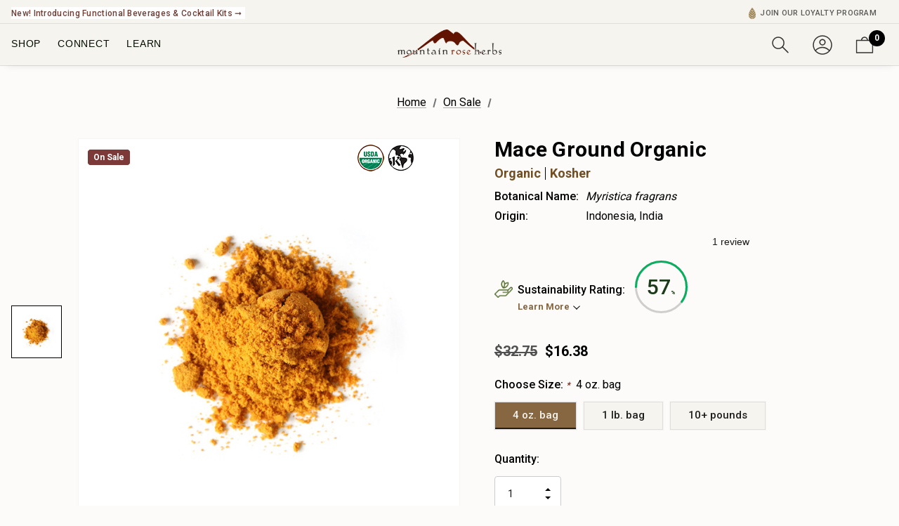

--- FILE ---
content_type: text/html; charset=UTF-8
request_url: https://mountainroseherbs.com/ground-mace
body_size: 96556
content:


<!DOCTYPE html>
<html class="no-js" lang="en">
    <head>
        <title>Ground Mace</title>
        <link rel="dns-prefetch preconnect" href="https://cdn11.bigcommerce.com/s-8466dwhhql" crossorigin><link rel="dns-prefetch preconnect" href="https://fonts.googleapis.com/" crossorigin><link rel="dns-prefetch preconnect" href="https://fonts.gstatic.com/" crossorigin>
        <meta property="product:price:amount" content="16.38" /><meta property="product:price:currency" content="USD" /><meta property="og:price:standard_amount" content="32.75" /><meta property="og:url" content="https://mountainroseherbs.com/ground-mace" /><meta property="og:site_name" content="Mountain Rose Herbs" /><meta name="keywords" content="organic herbs, organic spices, herbal tea, green tea, black tea, gourmet salt and pepper, culinary oils, diy ingredients, herbal extracts, herbal capsules, herbal tonics, herbal elixirs, essential oils, essential oil diffusers"><meta name="description" content="Shop organic ground mace at Mountain Rose Herbs. Our mace powder is ground from the aril of Myristica fragrans, perfect for use in baking and culinary recipes. Available in retail and bulk sizes."><link rel='canonical' href='https://mountainroseherbs.com/ground-mace' /><meta name='platform' content='bigcommerce.stencil' /><meta property="og:type" content="product" />
<meta property="og:title" content="Mace Ground Organic" />
<meta property="og:description" content="Shop organic ground mace at Mountain Rose Herbs. Our mace powder is ground from the aril of Myristica fragrans, perfect for use in baking and culinary recipes. Available in retail and bulk sizes." />
<meta property="og:image" content="https://cdn11.bigcommerce.com/s-8466dwhhql/products/969/images/5025/Mace_Website__22869.1762465848.386.513.jpg?c=1" />
<meta property="pinterest:richpins" content="disabled" />
        
         

        <link href="https://cdn11.bigcommerce.com/s-8466dwhhql/product_images/48X48.png?t&#x3D;1630011266" rel="shortcut icon">
        <meta name="viewport" content="width=device-width, initial-scale=1">

  

        <script src="https://cdnjs.cloudflare.com/ajax/libs/jquery/3.3.1/jquery.min.js"></script>
        <script src="https://cdn.jsdelivr.net/npm/js-cookie@rc/dist/js.cookie.min.js"></script>
        <!-- TrustBox script -->
        <script type="text/javascript" src="https://widget.trustpilot.com/bootstrap/v5/tp.widget.bootstrap.min.js" async></script>
        <!-- End TrustBox script -->
        <link rel="preconnect" href="https://fonts.googleapis.com">
        <link rel="preconnect" href="https://fonts.gstatic.com" crossorigin>
        <link href="https://fonts.googleapis.com/css2?family=Roboto:wght@400;500;700;900&display=swap" rel="stylesheet">
        <link rel="stylesheet" href="https://fonts.googleapis.com/css2?family=Material+Symbols+Outlined:opsz,wght,FILL,GRAD@24,400,0,0" />
       
       
        <link
        rel="stylesheet"
        href="https://cdn.jsdelivr.net/npm/swiper@11/swiper-bundle.min.css"
      />
      <script src="https://cdn.jsdelivr.net/npm/swiper@11/swiper-bundle.min.js"></script>
        <script>
            document.documentElement.className = document.documentElement.className.replace('no-js', 'js');
        </script>

        <script>
    function browserSupportsAllFeatures() {
        return window.Promise
            && window.fetch
            && window.URL
            && window.URLSearchParams
            && window.WeakMap
            // object-fit support
            && ('objectFit' in document.documentElement.style);
    }

    function loadScript(src) {
        var js = document.createElement('script');
        js.src = src;
        js.onerror = function () {
            console.error('Failed to load polyfill script ' + src);
        };
        document.head.appendChild(js);
    }

    if (!browserSupportsAllFeatures()) {
        loadScript('https://cdn11.bigcommerce.com/s-8466dwhhql/stencil/769ee780-d9ed-013e-229f-42e0e4b19471/e/8a5c8410-9ea2-013e-5a65-4e421ba8757f/dist/theme-bundle.polyfills.js');
    }
</script>
        <script>window.consentManagerTranslations = `{"locale":"en","locales":{"consent_manager.data_collection_warning":"en","consent_manager.accept_all_cookies":"en","consent_manager.gdpr_settings":"en","consent_manager.data_collection_preferences":"en","consent_manager.manage_data_collection_preferences":"en","consent_manager.use_data_by_cookies":"en","consent_manager.data_categories_table":"en","consent_manager.allow":"en","consent_manager.accept":"en","consent_manager.deny":"en","consent_manager.dismiss":"en","consent_manager.reject_all":"en","consent_manager.category":"en","consent_manager.purpose":"en","consent_manager.functional_category":"en","consent_manager.functional_purpose":"en","consent_manager.analytics_category":"en","consent_manager.analytics_purpose":"en","consent_manager.targeting_category":"en","consent_manager.advertising_category":"en","consent_manager.advertising_purpose":"en","consent_manager.essential_category":"en","consent_manager.esential_purpose":"en","consent_manager.yes":"en","consent_manager.no":"en","consent_manager.not_available":"en","consent_manager.cancel":"en","consent_manager.save":"en","consent_manager.back_to_preferences":"en","consent_manager.close_without_changes":"en","consent_manager.unsaved_changes":"en","consent_manager.by_using":"en","consent_manager.agree_on_data_collection":"en","consent_manager.change_preferences":"en","consent_manager.cancel_dialog_title":"en","consent_manager.privacy_policy":"en","consent_manager.allow_category_tracking":"en","consent_manager.disallow_category_tracking":"en"},"translations":{"consent_manager.data_collection_warning":"We use cookies (and other similar technologies) to collect data to improve your shopping experience.","consent_manager.accept_all_cookies":"Accept All Cookies","consent_manager.gdpr_settings":"Settings","consent_manager.data_collection_preferences":"Website Data Collection Preferences","consent_manager.manage_data_collection_preferences":"Manage Website Data Collection Preferences","consent_manager.use_data_by_cookies":" uses data collected by cookies and JavaScript libraries to improve your shopping experience.","consent_manager.data_categories_table":"The table below outlines how we use this data by category. To opt out of a category of data collection, select 'No' and save your preferences.","consent_manager.allow":"Allow","consent_manager.accept":"Accept","consent_manager.deny":"Deny","consent_manager.dismiss":"Dismiss","consent_manager.reject_all":"Reject all","consent_manager.category":"Category","consent_manager.purpose":"Purpose","consent_manager.functional_category":"Functional","consent_manager.functional_purpose":"Enables enhanced functionality, such as videos and live chat. If you do not allow these, then some or all of these functions may not work properly.","consent_manager.analytics_category":"Analytics","consent_manager.analytics_purpose":"Provide statistical information on site usage, e.g., web analytics so we can improve this website over time.","consent_manager.targeting_category":"Targeting","consent_manager.advertising_category":"Advertising","consent_manager.advertising_purpose":"Used to create profiles or personalize content to enhance your shopping experience.","consent_manager.essential_category":"Essential","consent_manager.esential_purpose":"Essential for the site and any requested services to work, but do not perform any additional or secondary function.","consent_manager.yes":"Yes","consent_manager.no":"No","consent_manager.not_available":"N/A","consent_manager.cancel":"Cancel","consent_manager.save":"Save","consent_manager.back_to_preferences":"Back to Preferences","consent_manager.close_without_changes":"You have unsaved changes to your data collection preferences. Are you sure you want to close without saving?","consent_manager.unsaved_changes":"You have unsaved changes","consent_manager.by_using":"By using our website, you're agreeing to our","consent_manager.agree_on_data_collection":"By using our website, you're agreeing to the collection of data as described in our ","consent_manager.change_preferences":"You can change your preferences at any time","consent_manager.cancel_dialog_title":"Are you sure you want to cancel?","consent_manager.privacy_policy":"Privacy Policy","consent_manager.allow_category_tracking":"Allow [CATEGORY_NAME] tracking","consent_manager.disallow_category_tracking":"Disallow [CATEGORY_NAME] tracking"}}`;</script>
        
        <script>
            window.lazySizesConfig = window.lazySizesConfig || {};
            window.lazySizesConfig.loadMode = 1;
        </script>
        <script async src="https://cdn11.bigcommerce.com/s-8466dwhhql/stencil/769ee780-d9ed-013e-229f-42e0e4b19471/e/8a5c8410-9ea2-013e-5a65-4e421ba8757f/dist/theme-bundle.head_async.js"></script>

        <link href="https://fonts.googleapis.com/css?family=Jost:800,700,500,600,900%7CRoboto:400&display=swap" rel="stylesheet">
        <link data-stencil-stylesheet href="https://cdn11.bigcommerce.com/s-8466dwhhql/stencil/769ee780-d9ed-013e-229f-42e0e4b19471/e/8a5c8410-9ea2-013e-5a65-4e421ba8757f/css/theme-8f9cf390-d9ed-013e-3403-1af63becb83e.css" rel="stylesheet">
         

        <!-- Start Tracking Code for analytics_facebook -->

<script>
!function(f,b,e,v,n,t,s){if(f.fbq)return;n=f.fbq=function(){n.callMethod?n.callMethod.apply(n,arguments):n.queue.push(arguments)};if(!f._fbq)f._fbq=n;n.push=n;n.loaded=!0;n.version='2.0';n.queue=[];t=b.createElement(e);t.async=!0;t.src=v;s=b.getElementsByTagName(e)[0];s.parentNode.insertBefore(t,s)}(window,document,'script','https://connect.facebook.net/en_US/fbevents.js');

fbq('set', 'autoConfig', 'false', '668307523346846');
fbq('dataProcessingOptions', ['LDU'], 0, 0);
fbq('init', '668307523346846', {"external_id":"d1646adf-03cb-4318-9aa2-47eb3e254e0c"});
fbq('set', 'agent', 'bigcommerce', '668307523346846');

function trackEvents() {
    var pathName = window.location.pathname;

    fbq('track', 'PageView', {}, "");

    // Search events start -- only fire if the shopper lands on the /search.php page
    if (pathName.indexOf('/search.php') === 0 && getUrlParameter('search_query')) {
        fbq('track', 'Search', {
            content_type: 'product_group',
            content_ids: [],
            search_string: getUrlParameter('search_query')
        });
    }
    // Search events end

    // Wishlist events start -- only fire if the shopper attempts to add an item to their wishlist
    if (pathName.indexOf('/wishlist.php') === 0 && getUrlParameter('added_product_id')) {
        fbq('track', 'AddToWishlist', {
            content_type: 'product_group',
            content_ids: []
        });
    }
    // Wishlist events end

    // Lead events start -- only fire if the shopper subscribes to newsletter
    if (pathName.indexOf('/subscribe.php') === 0 && getUrlParameter('result') === 'success') {
        fbq('track', 'Lead', {});
    }
    // Lead events end

    // Registration events start -- only fire if the shopper registers an account
    if (pathName.indexOf('/login.php') === 0 && getUrlParameter('action') === 'account_created') {
        fbq('track', 'CompleteRegistration', {}, "");
    }
    // Registration events end

    

    function getUrlParameter(name) {
        var cleanName = name.replace(/[\[]/, '\[').replace(/[\]]/, '\]');
        var regex = new RegExp('[\?&]' + cleanName + '=([^&#]*)');
        var results = regex.exec(window.location.search);
        return results === null ? '' : decodeURIComponent(results[1].replace(/\+/g, ' '));
    }
}

if (window.addEventListener) {
    window.addEventListener("load", trackEvents, false)
}
</script>
<noscript><img height="1" width="1" style="display:none" alt="null" src="https://www.facebook.com/tr?id=668307523346846&ev=PageView&noscript=1&a=plbigcommerce1.2&eid="/></noscript>

<!-- End Tracking Code for analytics_facebook -->

<!-- Start Tracking Code for analytics_googleanalytics4 -->

<script data-cfasync="false" src="https://cdn11.bigcommerce.com/shared/js/google_analytics4_bodl_subscribers-358423becf5d870b8b603a81de597c10f6bc7699.js" integrity="sha256-gtOfJ3Avc1pEE/hx6SKj/96cca7JvfqllWA9FTQJyfI=" crossorigin="anonymous"></script>
<script data-cfasync="false">
  (function () {
    window.dataLayer = window.dataLayer || [];

    function gtag(){
        dataLayer.push(arguments);
    }

    function initGA4(event) {
         function setupGtag() {
            function configureGtag() {
                gtag('js', new Date());
                gtag('set', 'developer_id.dMjk3Nj', true);
                gtag('config', 'G-PP00R913L7');
            }

            var script = document.createElement('script');

            script.src = 'https://www.googletagmanager.com/gtag/js?id=G-PP00R913L7';
            script.async = true;
            script.onload = configureGtag;

            document.head.appendChild(script);
        }

        setupGtag();

        if (typeof subscribeOnBodlEvents === 'function') {
            subscribeOnBodlEvents('G-PP00R913L7', false);
        }

        window.removeEventListener(event.type, initGA4);
    }

    

    var eventName = document.readyState === 'complete' ? 'consentScriptsLoaded' : 'DOMContentLoaded';
    window.addEventListener(eventName, initGA4, false);
  })()
</script>

<!-- End Tracking Code for analytics_googleanalytics4 -->


<script type="text/javascript" src="https://checkout-sdk.bigcommerce.com/v1/loader.js" defer ></script>
<script src="https://www.google.com/recaptcha/api.js" async defer></script>
<script type="text/javascript">
var BCData = {"product_attributes":{"sku":"11-00345-14","upc":null,"mpn":null,"gtin":null,"weight":null,"base":false,"image":null,"out_of_stock_behavior":"label_option","out_of_stock_message":"Out of stock","available_modifier_values":[],"available_variant_values":[4344,4346,8392],"in_stock_attributes":[4344,4346,8392],"selected_attributes":{"1044":4344},"stock":null,"instock":true,"stock_message":null,"purchasable":true,"purchasing_message":null,"call_for_price_message":null,"price":{"without_tax":{"formatted":"$16.38","value":16.38,"currency":"USD"},"tax_label":"Tax","sale_price_without_tax":{"formatted":"$16.38","value":16.38,"currency":"USD"},"non_sale_price_without_tax":{"formatted":"$32.75","value":32.75,"currency":"USD"}}}};
</script>
<script src='https://ecommplugins-trustboxsettings.trustpilot.com/stores/8466dwhhql.js?settings=1690573516687' async></script><script src='https://widget.trustpilot.com/bootstrap/v5/tp.widget.bootstrap.min.js' async></script><script src='https://searchserverapi1.com/widgets/bigcommerce/init.js?api_key=7K0v0i1o2Z' async ></script><!-- Google Tag Manager -->
<script>
    (function (w, d, s, l, i) {
      w[l] = w[l] || [];
      w[l].push({ "gtm.start": new Date().getTime(), event: "gtm.js" });
      var f = d.getElementsByTagName(s)[0],
        j = d.createElement(s),
        dl = l != "dataLayer" ? "&l=" + l : "";
      j.async = true;
      j.src = "https://www.googletagmanager.com/gtm.js?id=" + i + dl;
      f.parentNode.insertBefore(j, f);
    })(window, document, "script", "dataLayer", "GTM-TB29NZL");
  </script>
  <!-- End Google Tag Manager -->
  
  
  
  
  
  <!-- LP Google Ads Tracking -->
  <script>
    const GADsconversionID = "960538054";
    const GADsPurchaseConvLabel = "5qpcCLf7wrkaEMbLgsoD";
    const GADs_initial_script = document.createElement("script");
  
    GADs_initial_script.setAttribute(
      "src",
      "https://www.googletagmanager.com/gtag/js?id=AW-" + GADsconversionID
    );
  
    GADs_initial_script.setAttribute("async", "");
    document.head.appendChild(GADs_initial_script);
  
    window.dataLayer = window.dataLayer || [];
    function gtag() {
      dataLayer.push(arguments);
    }
    gtag("js", new Date());
    gtag("config", "AW-" + GADsconversionID, {
      allow_enhanced_conversions: true,
    });
  
    if ("product" === "orderconfirmation") {
      // Fetch API to get product, order and customer details
      fetch("/api/storefront/orders/" + "")
        .then((res) => res.json())
        .then((order) => {
          // Get order details
          var GADs_currency_code = order.currency.code;
          var GADs_order_amount = order.orderAmount;
          var GADs_order_email = order.billingAddress.email;
          var inputPhone = order.billingAddress.phone;
          var GADs_formatted_phone = "";
  
          // Format phone
          switch (true) {
            case inputPhone.indexOf("+") == 0:
              GADs_formatted_phone = inputPhone.replace(/[^0-9+]/gi, "");
              break;
            case inputPhone.indexOf("1") == 0:
              GADs_formatted_phone = "+" + inputPhone.replace(/[^0-9]/gi, "");
              break;
            default:
              GADs_formatted_phone = "+1" + inputPhone.replace(/[^0-9]/gi, "");
              break;
          }
  
          var GADs_items_list = order.lineItems.physicalItems.map((item) => {
            let itemID = item.productId;
            return {
              id: itemID,
              google_business_vertical: "retail",
            };
          });
  
          gtag("set", "user_data", {
            email: GADs_order_email,
            phone_number: GADs_formatted_phone,
          });
  
          gtag("event", "conversion", {
            send_to: "AW-" + GADsconversionID + "/" + GADsPurchaseConvLabel,
            value: GADs_order_amount,
            currency: GADs_currency_code,
            transaction_id: "",
          });
  
          gtag("event", "purchase", {
            value: GADs_order_amount,
            items: GADs_items_list,
          });
        });
    }
  
    if ("product" === "product") {
      gtag("event", "view_item", {
        value: BCData.product_attributes.price.without_tax.value,
        items: [
          {
            id: "969",
            google_business_vertical: "retail",
          },
        ],
      });
    }
  
    window.addEventListener("submit", function DR_addToCart(e) {
      if (e.target.attributes["data-cart-item-add"]) {
        gtag("event", "add_to_cart", {
          value: BCData.product_attributes.price.without_tax.value,
          items: [
            {
              id: "969",
              google_business_vertical: "retail",
            },
          ],
        });
      }
    });
  </script>
  <!-- End LP Google Ads Tracking -->
  

  <script>!function(){var e=window.location.search;if(e&&e.length>1&&localStorage){var l,o,t=e.slice(1).split("&");for(l=0;l<t.length;l++)o=(e=t[l].split("="))[1],(e=e[0])&&o&&("gclid"===e||"msclkid"===e||0===e.indexOf("utm"))&&localStorage.setItem(e,decodeURIComponent(o))}}();</script><script type="quoteninja-results"></script><script type="qn-customer">null</script><script> (function(w,d,t,r,u) { var f,n,i; w[u]=w[u]||[],f=function() { var o={ti:"25004216"}; o.q=w[u],w[u]=new UET(o),w[u].push("pageLoad") }, n=d.createElement(t),n.src=r,n.async=1,n.onload=n.onreadystatechange=function() { var s=this.readyState; s&&s!=="loaded"&&s!=="complete"||(f(),n.onload=n.onreadystatechange=null) }, i=d.getElementsByTagName(t)[0],i.parentNode.insertBefore(n,i) }) (window,document,"script","//bat.bing.com/bat.js","uetq"); </script>
                <script type="text/javascript">
                    const trustpilot_settings = {
                        page: "product" === "default" ? "landing" : "product",
                        sku: "11-00345-14",
                        name: "Mace Ground Organic",
                        key: "4cLQcfOeP3rXfuZl",
                        product_id: "969", // Needed for TrustBoxPreview
                    };
                    const createTrustBoxScript = function() {
                        const trustBoxScript = document.createElement('script');
                        trustBoxScript.async = true;
                        trustBoxScript.src = "https://ecommplugins-scripts.trustpilot.com/v2.1/js/header_bigcommerce.min.js";
                        document.head.appendChild(trustBoxScript);
                    };
                    if (BCData.product_attributes && !BCData.product_attributes.base && "sku" !== 'id') {
                        addEventListener('DOMContentLoaded', () => {
                            const endpoint = "/remote/v1/product-attributes/969";
                            try {
                                stencilUtils.api.productAttributes.makeRequest(endpoint, "GET", {}, {}, function(err, res) {
                                    trustpilot_settings.sku = res.data["sku"];
                                    createTrustBoxScript();
                                })
                            } catch {
                                fetch(endpoint).then(function(res) {
                                    res.json().then(function(jsonRes) {
                                        trustpilot_settings.sku = jsonRes.data["sku"];
                                        createTrustBoxScript();
                                    });
                                });
                            }
                        });
                    } else {
                        createTrustBoxScript();
                    }
                </script>
            <script> 
!function(){var o=window.tdl=window.tdl||[];if(o.invoked)window.console&&console.error&&console.error("Tune snippet has been included more than once.");else{o.invoked=!0,o.methods=["init","identify","convert"],o.factory=function(n){return function(){var e=Array.prototype.slice.call(arguments);return e.unshift(n),o.push(e),o}};for(var e=0;e<o.methods.length;e++){var n=o.methods[e];o[n]=o.factory(n)}o.init=function(e){var n=document.createElement("script");n.type="text/javascript",n.async=!0,n.src="https://js.go2sdk.com/v2/tune.js";var t=document.getElementsByTagName("script")[0];t.parentNode.insertBefore(n,t),o.domain=e}}}(); 

tdl.init("https://aspireiq.go2cloud.org") 
tdl.identify() 
</script><!-- Hotjar Tracking Code for Site 4974441 (name missing) -->
<script>
    (function(h,o,t,j,a,r){
        h.hj=h.hj||function(){(h.hj.q=h.hj.q||[]).push(arguments)};
        h._hjSettings={hjid:4974441,hjsv:6};
        a=o.getElementsByTagName('head')[0];
        r=o.createElement('script');r.async=1;
        r.src=t+h._hjSettings.hjid+j+h._hjSettings.hjsv;
        a.appendChild(r);
    })(window,document,'https://static.hotjar.com/c/hotjar-','.js?sv=');
</script><script>
    
$(document).ready(function() {
  var currentUrl = window.location.pathname; // Get the current page's URL path
    
  if (currentUrl === '/farmer-coop') {
    // Code to run specifically on the "farmer coop" page
    console.log("farmer coop page script running..."); 
	var iframe = document.getElementsByName("myCoopFrame")[0];
      
    // Adjusting the iframe height onload event
    iframe.onload = function(){
    	iframe.style.height = iframe.contentWindow.document.body.scrollHeight + 'px';
    }  
     
  }     
    
});
    
    
    
</script>    <!-- PINTEREST BASE TAG -->
<script>
    const pintEmail = "";
    const pintCustomerId = "";
    const event_source_url = document.referrer || window.location.href;
    
    // Helper: Get cookie
    function getCookie(name) {
        const value = `; ${document.cookie}`;
        const parts = value.split(`; ${name}=`);
        if (parts.length === 2) return parts.pop().split(';').shift();
    }

    
    const clickId = getCookie('_epik') || localStorage.getItem('pinterest_click_id');
    if (clickId) {
        try {
            localStorage.setItem('pinterest_click_id', clickId);
            console.log('[Pinterest] Click ID stored from _epik:', clickId);
        } catch (e) {
            console.warn('[Pinterest] Could not store _epik click ID:', e);
        }
    }

    // PINTEREST: BASE TAG
    !function(e){
        if (!window.pintrk) { 
            window.pintrk = function () {
                window.pintrk.queue.push(Array.prototype.slice.call(arguments))
            };
            var n = window.pintrk;
            n.queue = [], n.version = "3.0";
            var t=document.createElement("script");
            t.async = !0, t.src = e;
            var r = document.getElementsByTagName("script")[0];
            r.parentNode.insertBefore(t,r)
        }
    }("https://s.pinimg.com/ct/core.js");
    // END PINTEREST: BASE TAG

    // PINTEREST: ADD TO CART TAG
    document.addEventListener('submit', function (e) {
        const form = e.target;

        if (form.matches('form[action$="cart.php"]')) {
            const productIdInput = form.querySelector('input[name="product_id"]');
            const qtyInput = form.querySelector('input[name="qty[]"]');

            const productId = productIdInput ? productIdInput.value : null;
            const quantity = qtyInput ? parseInt(qtyInput.value) : 1;
            

            let priceText;

            if (document.body.dataset.pageType === 'product') {
                priceText = document.querySelector('.productView-price span[data-product-price-without-tax]')?.textContent;
                console.log('product page price:', priceText);
            } else {
                const priceEl = document.querySelector('.price-wrapper p');
                if (priceEl) {
                    const match = priceEl.textContent.match(/\$[\d,.]+/);
                    if (match) {
                        priceText = match[0];
                        console.log('non product page price:', priceText);
                    }
                }
            }

            const price = parseFloat(priceText?.replace(/[^0-9.]/g, '')) || 0;
            const value = price * quantity;
            
            if (typeof pintrk === 'function' && productId) {
                const addToCartEventID = 'addToCart-' + Math.floor(Date.now() / 1000);
                
                const eventData = {
                    em: pintEmail,
                    click_id: clickId || undefined,
                    external_id: pintCustomerId,
                    event_id: addToCartEventID,
                    value: value,
                    order_quantity: quantity,
                    currency: 'USD',
                    product_id: productId,
                    price: price,
                    event_source_url: event_source_url,
                    source_url: event_source_url,
                };
                
                console.log("[5] Pinterest AddToCart Event about to Fire:", eventData);

                // client side tracking
                pintrk('track', 'addtocart', eventData);
                console.log("[6] Pinterest AddToCart Event Fired:", eventData);
                
                // Server side tracking
                fetch(`https://mrh-pinterest-capi-server-ba26fec1424b.herokuapp.com/addtocart`, {
                    method: 'POST',
                    headers: { 'Content-Type': 'application/json' },
                    body: JSON.stringify(eventData)
                }).then(() => {
                    console.log("[7] Pinterest CAPI AddToCart sent to server:", eventData);
                });
            }
        }
    });
    // END PINTEREST: ADD TO CART TAG

    // PAGE VISIT EVENT
    const pageVisitID = 'pagevisit-' + Math.floor(Date.now() / 1000);
    const pageVisitData = {
        event_id: pageVisitID,
        em: pintEmail,
        external_id: pintCustomerId,
        click_id: clickId || undefined,
        event_source_url: event_source_url,
        source_url: event_source_url,
    }


    pintrk('load', '2612841575726', pageVisitData);
    console.log("[2] pintrk.load called:", pageVisitData);
    pintrk('page');


    // client side tracking
    pintrk('track', 'pagevisit', {
            event_id: pageVisitID
        });


    //server side tracking
    fetch(`https://mrh-pinterest-capi-server-ba26fec1424b.herokuapp.com/pagevisit`, {
        method: 'POST',
        headers: { 'Content-Type': 'application/json' },
        body: JSON.stringify(pageVisitData)
    }).then(() => {
        console.log("[4] Pinterest CAPI PageVisit sent to server:", pageVisitData);
    });

    console.log("[3] Pinterest pagevisit event fired:", pageVisitData);
</script>
<!-- END PINTEREST BASE TAG -->

 <script data-cfasync="false" src="https://microapps.bigcommerce.com/bodl-events/1.9.4/index.js" integrity="sha256-Y0tDj1qsyiKBRibKllwV0ZJ1aFlGYaHHGl/oUFoXJ7Y=" nonce="" crossorigin="anonymous"></script>
 <script data-cfasync="false" nonce="">

 (function() {
    function decodeBase64(base64) {
       const text = atob(base64);
       const length = text.length;
       const bytes = new Uint8Array(length);
       for (let i = 0; i < length; i++) {
          bytes[i] = text.charCodeAt(i);
       }
       const decoder = new TextDecoder();
       return decoder.decode(bytes);
    }
    window.bodl = JSON.parse(decodeBase64("[base64]"));
 })()

 </script>

<script nonce="">
(function () {
    var xmlHttp = new XMLHttpRequest();

    xmlHttp.open('POST', 'https://bes.gcp.data.bigcommerce.com/nobot');
    xmlHttp.setRequestHeader('Content-Type', 'application/json');
    xmlHttp.send('{"store_id":"1000871254","timezone_offset":"-8.0","timestamp":"2026-01-28T11:03:26.03344200Z","visit_id":"318a90d9-3a6f-4b09-8a33-595602132dec","channel_id":1}');
})();
</script>

    </head>
    <body class=" home-layout-4" data-customer-group="0"  data-page-type="product" data-cart-seed="" data-cart-quantity="">
      <svg data-src="https://cdn11.bigcommerce.com/s-8466dwhhql/stencil/769ee780-d9ed-013e-229f-42e0e4b19471/e/8a5c8410-9ea2-013e-5a65-4e421ba8757f/img/icon-sprite.svg" class="icons-svg-sprite"></svg>
        

        <a href="#main-content" class="skip-to-main-link">Skip to main content</a>
<div class="mrh-head-wrap is-sticky" id="mrh-head-wrap">

	<div id="header_topBarPromotion" data-customer-group="0">
		<div class="container" id="custom-top-bar-container">
            <!-- <div class="topBarPromotion-leftLinks">
                <ul class="topBar-leftList">
                    <li><a href="/catalog/seed-stewardship-project" class="topBar-leftLink header_list_text">🌱 Over 35 Million At-Risk Seeds Donated!</a></li>
                    <li><a href="" class="topBar-leftLink header_list_text">FHP</a></li>
                    <li><a href="" class="topBar-leftLink header_list_text">Sustainability</a></li>
                </ul>
            </div> -->
			<div class="topBarPromotion-carousel" 
				data-slick='{
			        "dots": false,
		            "arrows": false,
		            "infinite": true,
		            "mobileFirst": true,
		            "vertical": false,
					"fade": true,
					"cssEase": "linear",
		            "autoplay": true,
					"autoplaySpeed": 6000,
					"speed": 400,
		            "slidesToShow": 1,
		            "slidesToScroll": 1,
		            "responsive": [
			            {
			                "breakpoint": 768,
			                "settings": {
			                	"arrows": true
			                }
			            }
			        ]
		    	}'
			>
					<div class="topBarPromotion-item">
						<a href="/catalog/fair-trade">Explore Our Fair Trade and FairWild Certified Offerings &#10142;</a>
						<!-- <svg>
							<use xlink:href="#icon-chevron-right" />
						</svg> -->
						
					</div>
					<div class="topBarPromotion-item">
						<a href="/catalog/culinary-delights/functional-beverages/">New! Introducing Functional Beverages &amp; Cocktail Kits &#10142;</a>
						<!-- <svg>
							<use xlink:href="#icon-chevron-right" />
						</svg> -->
					</div>
			</div>
            <div class="topBarPromotion-rightLinks">
                <ul class="topBar-rightList">
					<!-- <li id="topBar--community"><a href="" class="topBar-rightLink header_list_text">Join Our Community</a></li> -->
                    <!-- <li id="topBar--order"><a href="/account.php?action=order_status" class="topBar-rightLink header_list_text">Check Order Status</a></li> -->
                    <li id="topBar--wholesale"><a href="/wholesale/hub" class="topBar-rightLink header_list_text">Wholesale Hub</a></li>
					<li id="topBar--rewards">
						<a href="#smile-home" class="topBar-rightLink header_list_text">
							<img class="menu-rewards-icon" style="height: 16px; display: inline; margin-right: 6px; vertical-align: top;" src="https://cdn11.bigcommerce.com/s-8466dwhhql/images/stencil/original/image-manager/mrh-rewards-icon.png?t=1737503757" alt="Learn More About the Mountain Rose Herbs Loyalty Program" />Your Rewards | <span style="font-weight: 400;color: #866742;"><span class="sweettooth-points-balance">(loading)</span> Points</span></a>
					</li>

					<li id="topBar--rewards-links"><a href="#smile-points-activity-rules" class="topBar-rightLink header_list_text" style="font-weight: 400;">Earn</a> | <a href="#smile-points-products" class="topBar-rightLink header_list_text" style="font-weight: 400;">Redeem</a> | <a href="/ordering/rewards/" class="topBar-rightLink header_list_text" style="font-weight: 400;color: #481209;">Rules</a></li>
					<li id="topBar--community"><a href="/ordering/rewards" class="topBar-rightLink header_list_text"><img class="menu-rewards-icon"
						style="height: 16px; display: inline; margin-right: 6px; vertical-align: top;" src="https://cdn11.bigcommerce.com/s-8466dwhhql/images/stencil/original/image-manager/mrh-rewards-icon.png?t=1737503757"
						alt="Learn More About the Mountain Rose Herbs Loyalty Program" />Join Our Loyalty Program</a></li>

                    <!-- <li><a href="" class="topBar-rightLink header_list_text">Need Help?</a></li> -->
                </ul>
				<div class="need-help">
					<button class="need-help--btn" type="button"><span class="icon-help">?</span><span class="need-help-text">NEED HELP?</span></button>
					<div class="need-help--dropdown">
						<h3 class="need-help-title">NEED HELP?</h3>
						<button class="close" type="button" aria-label="Close" tabindex="0">
						  <svg class="icon" role="img" aria-hidden="true"><use xlink:href="#icon-close"></use></svg>
						</button>
						<ul class="need-help--list">
							<!-- <li class="help-item">
								<a href="tel:(415) 555-5555">(415) 555-5555</a></li> -->
							<li class="help-item"><a href="/about/contact">Contact Us</a></li>
							<li class="help-item"><a href="/account.php?action=order_status">Check Order Status</a></li>
							<li class="help-item"><a href="/return-policy/">Return Instructions</a></li>
							<li class="help-item"><a href="/ordering/information/">Ordering Information</a></li>
							<li class="help-item"><a href="/policies/quality-control/sourcing">Quality Control</a></li>
							<li class="help-item"><a href="/policies/faq/">FAQs</a></li>
						</ul>
					</div>
					<div class="background-overlay"></div>
				</div>
            </div>
		</div>
	</div>

<!-- <p><strong>Dye Plants Seed Collection</strong></p>
<p><strong><img class="__mce_add_custom__ mrh-banner-img" style="display: block;" title="Check Out Our *NEW* Dye Plants Seed Collection" src="https://cdn11.bigcommerce.com/s-8466dwhhql/images/stencil/original/image-manager/plant-dye-seed-pack-lifestyle-69924.jpg?t=1716314760" alt="" width="100" height="100" /></strong></p>
<p class="mrh-banner-p">Grow your own dye plants in your backyard! Featuring plants useful in the art of crafting natural dyes for fiber arts, this seed collection contains eight botanicals to grow and create a palate of colors spanning the rainbow.</p>
<p><span style="text-decoration: underline;"><strong><a href="https://mountainroseherbs.com/dye-plants-seed-collection">Shop Now</a></strong></span></p> -->

<!-- <div class="mrhTopBarPromotion-drawer">
	<div class="mrhTopBarPromotion-drawer-inner">
		<button class="close" id="mrhTopBarPromotion-drawer-close" type="button" aria-label="Close">
			<svg class="icon" role="img" aria-hidden="true"><use xlink:href="#icon-close"></use></svg>
		</button>
		<div data-content-region="promo-drawer"></div>
		<div class="mrhTopBarPromotion-drawer-container">
		
			<div class="mrhTopBarPromotion-drawer-TopBanner1">
				<ul class="tabs" data-tab style="display: none;">
					<li class="tab is-active">
						<a class="tab-title" id="TopBanner1" href="#tab-custom-promo-1" data-tab-load="/top-banner-1/" data-tab-check="true"><span>Top Banner 1</span></a>
					</li>
				</ul>
				<div class="tabs-contents">
					<div class="tab-content" style="display: block;" id="tab-custom-promo-1">
						<div class="tabContent">
							<img class="icon-loading" src="https://cdn11.bigcommerce.com/s-8466dwhhql/stencil/769ee780-d9ed-013e-229f-42e0e4b19471/e/8a5c8410-9ea2-013e-5a65-4e421ba8757f/img/loading.svg" alt="Icon Loading">
						</div>
					</div>
				</div>
			</div>
			<div class="mrhTopBarPromotion-drawer-TopBanner2">
				<ul class="tabs" data-tab style="display: none;">
					<li class="tab">
						<a class="tab-title" id="TopBanner2" href="#tab-custom-promo-2" data-tab-load="/top-banner-2/" data-tab-check="true"><span>Top Banner 1</span></a>
					</li>
				</ul>
				<div class="tabs-contents">
					<div class="tab-content" id="tab-custom-promo-2" style="display: block;">
						<div class="tabContent">
							<img class="icon-loading" src="https://cdn11.bigcommerce.com/s-8466dwhhql/stencil/769ee780-d9ed-013e-229f-42e0e4b19471/e/8a5c8410-9ea2-013e-5a65-4e421ba8757f/img/loading.svg" alt="Icon Loading">
						</div>
					</div>
				</div>
			</div>
			<div class="mrhTopBarPromotion-drawer-TopBanner3">
				<ul class="tabs" data-tab style="display: none;">
				<li class="tab">
					<a class="tab-title" id="TopBanner3" href="#tab-custom-promo-3" data-tab-load="/top-banner-3/" data-tab-check="true"><span>Top Banner 1</span></a>
				</li>
			</ul>
			<div class="tabs-contents">
				<div class="tab-content" id="tab-custom-promo-3" style="display: block;">
					<div class="tabContent">
						<img class="icon-loading" src="https://cdn11.bigcommerce.com/s-8466dwhhql/stencil/769ee780-d9ed-013e-229f-42e0e4b19471/e/8a5c8410-9ea2-013e-5a65-4e421ba8757f/img/loading.svg" alt="Icon Loading">
					</div>
				</div>
			</div>
			</div>
		</div>
	</div>
</div> -->

<!-- <script>
	
		const $banner1target = $('#TopBanner1');
		const check_loadBanner1 = $banner1target.data('tab-check');

		if (check_loadBanner1) {
			$banner1target.data('tab-check', false);
			const url_loadBanner1 = $banner1target.data('tab-load');
			console.log(url_loadBanner1);
			const thisBanner1 = $banner1target.attr('href');
			const $thisBanner1 = $(thisBanner1+' .tabContent');

			$.get(url_loadBanner1, function(data) {
				$('.icon-loading', $thisBanner1).remove();
				$thisBanner1.append($(data).find('.page-content').html());
			})
		}

		
	
</script> -->

<!-- <script>
const $banner2target = $('#TopBanner2');
		const check_loadBanner2 = $banner2target.data('tab-check');

		if (check_loadBanner2) {
			$banner2target.data('tab-check', false);
			const url_loadBanner2 = $banner2target.data('tab-load');
			console.log(url_loadBanner2);
			const thisBanner2 = $banner2target.attr('href');
			const $thisBanner2 = $(thisBanner2+' .tabContent');

			$.get(url_loadBanner2, function(data) {
				$('.icon-loading', $thisBanner2).remove();
				$thisBanner2.append($(data).find('.page-content').html());
			})
		}
</script> -->

<!-- <script>
	const $banner3target = $('#TopBanner3');
			const check_loadBanner3 = $banner3target.data('tab-check');
	
			if (check_loadBanner3) {
				$banner3target.data('tab-check', false);
				const url_loadBanner3 = $banner3target.data('tab-load');
				console.log(url_loadBanner3);
				const thisBanner3 = $banner3target.attr('href');
				const $thisBanner3 = $(thisBanner3+' .tabContent');
	
				$.get(url_loadBanner3, function(data) {
					$('.icon-loading', $thisBanner3).remove();
					$thisBanner3.append($(data).find('.page-content').html());
				})
			}
	</script> -->



<!-- <script>
	$('.topBarPromotion-item').click(function(e) {
  $('.mrhTopBarPromotion-drawer').toggleClass('active');
  e.preventDefault();
});

$('#mrhTopBarPromotion-drawer-close').click(function(e) {
  $('.mrhTopBarPromotion-drawer').toggleClass('active');
  e.preventDefault();
});


</script> -->

<header class="header header-logo--center" role="banner">
    <div class="header-center header__desktop header-wrapper">
            <div class="header__desktop--left">
                <div class="navPages-container" id="menu" data-menu>
                    <nav class="navPages">
    
    <ul class="navPages-list navPages-list-megamenu navPages-list-depth-max">
        <li class="navPages-item has-dropdown has-megamenu has-megadrop fullWidth desktop-menu" id="navPages-item-shop" >
            <a class="navPages-action has-megamenu"
    href="" data-collapsible="navPages-shop" onClick="selectedShopMenu(this)" id="navDropShop">
    Shop

    <!-- <i class="icon navPages-action-expandIcon" aria-hidden="false">
        <svg>
            <use xlink:href="#icon-chevron-down" />
        </svg>
    </i> -->
</a>

<div class="drop-navigation-wrap">
    <div class="drop-navigation-wrap__content">
      <button class="drop-navigation__close js-has-drop mega-menu-close">
        <span class="visually-hidden">Close menu</span>
        <svg width="19" height="19" viewBox="0 0 19 19" fill="none" xmlns="http://www.w3.org/2000/svg">
          <path d="M1 17.9707L17.9706 1.00014" stroke="black" stroke-width="1.5" stroke-linecap="round"></path>
          <path d="M1 1L17.9706 17.9706" stroke="black" stroke-width="1.5" stroke-linecap="round"></path>
        </svg>
      </button>
      <!-- <strong class="drop-navigation__title">Shop By Category</strong> -->

      <ul class="drop-navigation">
        
        <!-- Shop All -->
        <li class="drop-navigation__item">

          <a class="drop-navigation__link drop-navigation__link--lg" href="/catalog/all">Shop All Products</a>

        </li>
        <!-- New Offerings -->
        <li class="drop-navigation__item">

          <a class="drop-navigation__link drop-navigation__link--lg" href="/catalog/new">New Offerings</a>
    
        </li>
        <!-- New & Featured -->
        <!-- <li class="drop-navigation__item ">

          <span class="drop-navigation__link js-drop-navigation__link drop-navigation__link--lg" onClick="dropMenuOpen(this)">New & Featured</span>
          <div class="navigation__inner-frame js-slide-hidden" style="display: none;">
            <ul class="navigation__inner-drop">
              <li class=""><button class="drop-navigation__close js-has-drop drop-menu-close">
                  <span class="visually-hidden">Close menu</span>
                  <svg width="19" height="19" viewBox="0 0 19 19" fill="none" xmlns="http://www.w3.org/2000/svg">
                    <path d="M1 17.9707L17.9706 1.00014" stroke="black" stroke-width="1.5" stroke-linecap="round"></path>
                    <path d="M1 1L17.9706 17.9706" stroke="black" stroke-width="1.5" stroke-linecap="round"></path>
                  </svg>
                </button></li>
              
              
              
              <li class="inner-drop__item">
  
                <a class="product-drop__item product-drop__item--set" href="/catalog/best-sellers/">
  
                  <img class="js product-set-drop__image  lazyload" src="https://cdn11.bigcommerce.com/s-8466dwhhql/images/stencil/220x220/image-manager/slide-2x1170.jpg?t=1702457142" width="216" height="72" alt="Shop Our Best Selling Products">
                  
  
                  <div class="product-drop__wrap">
                    <strong class="product-drop__title">Best Sellers  <span class="nav-label nav-new-label">New</span></strong>
  

                  </div>

                </a>
  
              </li>
              
              <li class="inner-drop__item">
  
                <a class="product-drop__item product-drop__item--set" href="/catalog/herbs-spices/us-grown-herbs/">
  
                  <img class="js product-set-drop__image lazyload" src="https://cdn11.bigcommerce.com/s-8466dwhhql/images/stencil/220x220/image-manager/us-grown-cat.jpg?t=1728074332" width="216" height="72" alt="Shop US Grown Herbs">
                  
  
                  <div class="product-drop__wrap">
                    <strong class="product-drop__title">US Grown Herbs</strong>
  
                  </div>

                </a>
  
              </li>
              
              <li class="inner-drop__item">
  
                <a class="product-drop__item product-drop__item--set" href="/catalog/fair-trade">
  
                  <img class="js product-set-drop__image lazyload" src="https://cdn11.bigcommerce.com/s-8466dwhhql/images/stencil/220x220/image-manager/fairtradeheader-2024.jpg?t=1711143266" width="216" height="72" alt="Shop Our New Offerings">
                  
  
                  <div class="product-drop__wrap">
                    <strong class="product-drop__title">Fair Trade</strong>
  
                  </div>

                </a>
  
              </li>
              <li class="inner-drop__item">
  
                <a class="product-drop__item product-drop__item--set" href="/catalog/new">
  
                  <img class="js product-set-drop__image lazyload" src="https://cdn11.bigcommerce.com/s-8466dwhhql/images/stencil/220x220/image-manager/slide-ix1170.jpg?t=1702458885" width="216" height="72" alt="Shop Our New Offerings">
                  
  
                  <div class="product-drop__wrap">
                    <strong class="product-drop__title">New Offerings</strong>
  
                  </div>

                </a>
  
              </li>
              <li class="inner-drop__item">
  
                <a class="product-drop__item product-drop__item--set" href="/catalog/on-sale">
  
                  <img class="js product-set-drop__image lazyload" src="https://cdn11.bigcommerce.com/s-8466dwhhql/images/stencil/220x220/image-manager/on-sale-sq.jpg?t=1694497310" width="216" height="72" alt="Shop Monthly Special Sale Items">

  
                  <div class="product-drop__wrap">
                    <strong class="product-drop__title">On Sale</strong>
  
                  </div>

                </a>
  
              </li>
              <li class="inner-drop__item">
  
                <a class="product-drop__item product-drop__item--set" href="/catalog/clearance">
  
                  <img class="js product-set-drop__image lazyload" src="https://cdn11.bigcommerce.com/s-8466dwhhql/images/stencil/220x220/image-manager/best-sellers-sq.jpg?t=1694497309" width="216" height="72" alt="Shop Clearance Products">
                  
  
                  <div class="product-drop__wrap">
                    <strong class="product-drop__title">Clearance</strong>
  

                  </div>

                </a>
  
              </li>
              <li class="inner-drop__item">
  
                <a class="product-drop__item product-drop__item--set" href="/catalog/seed-stewardship-project">
  
                  <img class="js product-set-drop__image lazyload" src="https://cdn11.bigcommerce.com/s-8466dwhhql/images/stencil/220x220/image-manager/seedstewardshipproject-1-2-menu.jpg?t=1705383159"  width="216" height="72" alt="Explore our free seed offerings">
                  
  
                  <div class="product-drop__wrap">
                    <strong class="product-drop__title">Seed Stewardship Project</strong>
  
                  </div>

                </a>
  
              </li>
              <li class="inner-drop__item">
  
                <a class="product-drop__item product-drop__item--set" href="/giftcertificates.php">
  
                  <img class="js product-set-drop__image lazyload" src="https://cdn11.bigcommerce.com/s-8466dwhhql/images/stencil/220x220/image-manager/2022-gift-guide-banner-menu.jpg?t=1705382986" width="216" height="72" alt="Shop Digital Gift Certificates">
                  
  
                  <div class="product-drop__wrap">
                    <strong class="product-drop__title">Gift Certificates</strong>
 
                  </div>

                </a>
  
              </li>
  
  
            </ul>
            <button class="category-hero-description-more"><svg width="26" height="26" viewBox="0 0 26 26" fill="none" xmlns="http://www.w3.org/2000/svg"><circle cx="13" cy="13" r="12.5" fill="#AAACAF"></circle><path d="M9.167 13.121l8.33.084M13.167 9l-.03 8.352" stroke="#F9F9F9" stroke-linecap="round" stroke-linejoin="round"></path></svg></button>
          </div>
  
        </li> -->
        <!-- Shop By Function -->
        <li class="drop-navigation__item">
          <span class="drop-navigation__link  js-drop-navigation__link drop-navigation__link--lg" onClick="dropMenuOpen(this)">Shop By Function</span>
          <div class="navigation__inner-frame js-slide-hidden" style="display: none;">
            <ul class="navigation__inner-drop navigation--material">
              <li><button class="drop-navigation__close js-has-drop drop-menu-close">
                  <span class="visually-hidden">Close menu</span>
                  <svg width="19" height="19" viewBox="0 0 19 19" fill="none" xmlns="http://www.w3.org/2000/svg">
                    <path d="M1 17.9707L17.9706 1.00014" stroke="black" stroke-width="1.5" stroke-linecap="round"></path>
                    <path d="M1 1L17.9706 17.9706" stroke="black" stroke-width="1.5" stroke-linecap="round"></path>
                  </svg>
                </button></li>

            <!-- Digestion -->
              <li class="inner-drop__item"><a class="example-material__item" href="/collections/functions/digestion">
                  <img class="example-material__image lazyload" src="https://cdn11.bigcommerce.com/s-8466dwhhql/images/stencil/245x245/image-manager/herbs-for-digestion-banner-sq.jpg?t=1705304086" alt="Shop By Function: Digestion">
                  <strong class="example-material__title"><span>Digestion</span></strong>
                </a>
              </li>

              <!-- Nutrition -->
              <li class="inner-drop__item"><a class="example-material__item" href="/collections/functions/nutrition">
                  <img class="example-material__image lazyload" src="https://cdn11.bigcommerce.com/s-8466dwhhql/images/stencil/245x245/image-manager/powders-overhead-sq-.jpg?t=1705304091" alt="Shop By Function: Nutrition">
                  <strong class="example-material__title"><span>Nutrition</span></strong>
                </a>
              </li>

              <!-- Immune Support -->
              <li class="inner-drop__item"><a class="example-material__item" href="/collections/functions/immune-support">
                  <img class="example-material__image lazyload" src="https://cdn11.bigcommerce.com/s-8466dwhhql/images/stencil/245x245/image-manager/elderberrysyrup-blog1-sq.jpg?t=1705304087" alt="Shop By Function: Immune Support">
                  <strong class="example-material__title"><span>Immune Support</span></strong>
                </a>
              </li>

              <!-- Sleep -->
              <li class="inner-drop__item"><a class="example-material__item" href="/collections/functions/sleep">
                  <img class="example-material__image lazyload" src="https://cdn11.bigcommerce.com/s-8466dwhhql/images/stencil/245x245/image-manager/moon-milk-sq.jpg?t=1705304090" alt="Shop By Function: Sleep">
                  <strong class="example-material__title"><span>Sleep</span></strong>
                </a>
              </li>

              <!-- Hair & Skin Care -->
              <li class="inner-drop__item"><a class="example-material__item" href="/collections/functions/hair-skin-health">
                  <img class="example-material__image lazyload" src="https://cdn11.bigcommerce.com/s-8466dwhhql/images/stencil/245x245/image-manager/herbs-for-skincare-banner-sq.jpg?t=1705304087" alt="Shop By Function: Hair and Skin Health">
                  <strong class="example-material__title"><span>Hair & Skin Health</span></strong>
                </a>
              </li>

              <!-- Stress Support -->
              <li class="inner-drop__item"><a class="example-material__item" href="/collections/functions/stress-support">
                  <img class="example-material__image lazyload" src="https://cdn11.bigcommerce.com/s-8466dwhhql/images/stencil/245x245/image-manager/herbs-for-burnout-banner-1-sq.jpg?t=1705304088" alt="Shop By Function: Stress Support">
                  <strong class="example-material__title"><span>Stress Support</span></strong>
                </a>
              </li>

              <!-- Mental Focus -->
              <li class="inner-drop__item"><a class="example-material__item" href="/collections/functions/focus-cognition">
                  <img class="example-material__image lazyload" src="https://cdn11.bigcommerce.com/s-8466dwhhql/images/stencil/245x245/image-manager/importance-and-limitations-of-science-banner-1-sq.jpg?t=1705304089" alt="Shop By Function: Focus & Cognition">
                  <strong class="example-material__title"><span>Focus + Cognition</span></strong>
                </a>
              </li>

              <!-- Women's Health -->
              <li class="inner-drop__item"><a class="example-material__item" href="/collections/functions/womens-health/">
                  <img class="example-material__image lazyload" src="https://cdn11.bigcommerce.com/s-8466dwhhql/images/stencil/original/image-manager/womens-health-sq.jpg?t=1715720591" alt="Shop By Function: Women's Health">
                  <strong class="example-material__title"><span>Women's Health</span></strong>
                </a>
              </li>
              
              <!-- Mens's Health -->
              <li class="inner-drop__item"><a class="example-material__item" href="/collections/functions/mens-health/">
                  <img class="example-material__image lazyload" src="https://cdn11.bigcommerce.com/s-8466dwhhql/images/stencil/original/image-manager/menshealth-category-menu.jpg?t=1718321196" alt="Shop By Function: Men's Health">
                  <strong class="example-material__title"><span>Men's Health</span></strong>
                </a>
              </li>
            </ul>
            <button class="category-hero-description-more" aria-label="Show more"><svg width="26" height="26" viewBox="0 0 26 26" fill="none" xmlns="http://www.w3.org/2000/svg"><circle cx="13" cy="13" r="12.5" fill="#AAACAF"></circle><path d="M9.167 13.121l8.33.084M13.167 9l-.03 8.352" stroke="#F9F9F9" stroke-linecap="round" stroke-linejoin="round"></path></svg></button>
          </div>
        </li>

      <!-- LOYALTY Program -->
      <!-- <li class="drop-navigation__item shop-join-rewards-link">

        <a class="drop-navigation__link drop-navigation__link--lg" href="/ordering/rewards/"><img class="menu-rewards-icon" style="height: 24px; display: inline; margin-right: 14px; vertical-align: top;" src="https://cdn11.bigcommerce.com/s-8466dwhhql/images/stencil/original/image-manager/mrh-rewards-icon.png?t=1737503757" alt="Learn More About the Mountain Rose Herbs Loyalty Program" />Loyalty Program</a>
  
        </li> -->



        <!-- <li class="drop-navigation__item" >
          <span class="drop-navigation__link  js-drop-navigation__link drop-navigation__link--lg" onClick="dropMenuOpen(this)">Shop By Project  <span class="nav-label nav-new-label">New</span></span>
          <div class="navigation__inner-frame js-slide-hidden" style="display: none;">
            <ul class="navigation__inner-drop navigation--material">
              <li><button class="drop-navigation__close js-has-drop drop-menu-close">
                  <span class="visually-hidden">Close menu</span>
                  <svg width="19" height="19" viewBox="0 0 19 19" fill="none" xmlns="http://www.w3.org/2000/svg">
                    <path d="M1 17.9707L17.9706 1.00014" stroke="black" stroke-width="1.5" stroke-linecap="round"></path>
                    <path d="M1 1L17.9706 17.9706" stroke="black" stroke-width="1.5" stroke-linecap="round"></path>
                  </svg>
                </button></li>

              <li class="inner-drop__item"><a class="example-material__item" href="/collections/projects/bath-bombs">
                  <img class="example-material__image" src="https://cdn11.bigcommerce.com/s-8466dwhhql/images/stencil/original/image-manager/floral-bath-bomb-banner-1-sq.jpg?t=1705309573" alt="Shop By Project: Bath Bombs">
                  <strong class="example-material__title"><span>Bath Bombs</span></strong>
                </a>
              </li>

              <li class="inner-drop__item"><a class="example-material__item" href="/collections/projects/wax-melts-candles">
                  <img class="example-material__image" src="https://cdn11.bigcommerce.com/s-8466dwhhql/images/stencil/original/image-manager/candles-banner-sq.jpg?t=1705309576" alt="Shop By Project: Wax Melts & Candles">
                  <strong class="example-material__title"><span>Wax Melts & Candles</span></strong>
                </a>
              </li>

              <li class="inner-drop__item"><a class="example-material__item" href="/collections/projects/salves-lip-balms">
                  <img class="example-material__image" src="https://cdn11.bigcommerce.com/s-8466dwhhql/images/stencil/original/image-manager/gardeners-salve-banner-sq.jpg?t=1705309577" alt="Shop BY Project: Salves & Lip Balms">
                  <strong class="example-material__title"><span>Salves & Lip Balms</span></strong>
                </a>
              </li>

              <li class="inner-drop__item"><a class="example-material__item" href="/collections/projects/creams-lotions-body-butters">
                  <img class="example-material__image" src="https://cdn11.bigcommerce.com/s-8466dwhhql/images/stencil/original/image-manager/autumn-lotion-overhead-sq.jpg?t=1705309578" alt="Shop By Project: Creams, Lotions, & Body Butters">
                  <strong class="example-material__title"><span>Creams, Lotions, & Body Butters</span></strong>
                </a>
              </li>

              <li class="inner-drop__item"><a class="example-material__item" href="/collections/projects/natural-cleaning-solutions">
                  <img class="example-material__image" src="https://cdn11.bigcommerce.com/s-8466dwhhql/images/stencil/original/image-manager/countertopspray-2-sq.jpg?t=1705309575" alt="shop by project: Natural Cleaning Solutions">
                  <strong class="example-material__title"><span>Natural Cleaning Solutions</span></strong>
                </a>
              </li>

              <li class="inner-drop__item"><a class="example-material__item" href="/collections/projects/roll-on-perfumes">
                  <img class="example-material__image" src="https://cdn11.bigcommerce.com/s-8466dwhhql/images/stencil/original/image-manager/cloud-perfume-horizontal-1-sq.jpg?t=1705309578" alt="Shop By Project: Roll-On Perfumes">
                  <strong class="example-material__title"><span>Roll-On Perfumes</span></strong>
                </a>
              </li>

              <li class="inner-drop__item"><a class="example-material__item" href="/collections/projects/natural-hair-care">
                  <img class="example-material__image" src="https://cdn11.bigcommerce.com/s-8466dwhhql/images/stencil/original/image-manager/shampoo-concentrate-banner-sq.jpg?t=1705309574" alt="Shop By Project: Natural Hair Care">
                  <strong class="example-material__title"><span>Natural Hair Care</span></strong>
                </a>
              </li>

            </ul>
            <button class="category-hero-description-more"><svg width="26" height="26" viewBox="0 0 26 26" fill="none" xmlns="http://www.w3.org/2000/svg"><circle cx="13" cy="13" r="12.5" fill="#AAACAF"></circle><path d="M9.167 13.121l8.33.084M13.167 9l-.03 8.352" stroke="#F9F9F9" stroke-linecap="round" stroke-linejoin="round"></path></svg></button>
          </div>
        </li> -->

        <!-- Kits & Sets -->
        <!-- <li class="drop-navigation__item">

          <span class="drop-navigation__link js-drop-navigation__link" onClick="dropMenuOpen(this)">Kits & Sets</span>
          <div class="navigation__inner-frame js-slide-hidden" style="display: none;">
            <ul class="navigation__inner-drop">
              <li><button class="drop-navigation__close js-has-drop drop-menu-close">
                  <span class="visually-hidden">Close menu</span>
                  <svg width="19" height="19" viewBox="0 0 19 19" fill="none" xmlns="http://www.w3.org/2000/svg">
                    <path d="M1 17.9707L17.9706 1.00014" stroke="black" stroke-width="1.5" stroke-linecap="round"></path>
                    <path d="M1 1L17.9706 17.9706" stroke="black" stroke-width="1.5" stroke-linecap="round"></path>
                  </svg>
                </button></li>

              <li class="inner-drop__item">

                <a class="product-drop__item" href="https://floofliving.com/products/coco-jet?variant=42933065253063">

                  <img class="js product-set-drop__image  lazyload" src="https://floofliving.com/cdn/shop/products/1090-J-2424-Coco-Jet-Front_x50.jpg?v=1671662334" data-src="//floofliving.com/cdn/shop/products/1090-J-2424-Coco-Jet-Front_x50.jpg?v=1671662334" data-sizes="auto" data-srcset="//floofliving.com/cdn/shop/products/1090-J-2424-Coco-Jet-Front_120x.jpg?v=1671662334 60w,
         //floofliving.com/cdn/shop/products/1090-J-2424-Coco-Jet-Front_240x.jpg?v=1671662334 120w, 
         //floofliving.com/cdn/shop/products/1090-J-2424-Coco-Jet-Front_360x.jpg?v=1671662334 180w, 
         //floofliving.com/cdn/shop/products/1090-J-2424-Coco-Jet-Front_440x.jpg?v=1671662334 220w, 
         //floofliving.com/cdn/shop/products/1090-J-2424-Coco-Jet-Front_720x.jpg?v=1671662334 360w, 
         //floofliving.com/cdn/shop/products/1090-J-2424-Coco-Jet-Front_1080x.jpg?v=1671662334 540w,
         //floofliving.com/cdn/shop/products/1090-J-2424-Coco-Jet-Front_1440x.jpg?v=1671662334 720w,
         //floofliving.com/cdn/shop/products/1090-J-2424-Coco-Jet-Front_1800x.jpg?v=1671662334 900w,
         //floofliving.com/cdn/shop/products/1090-J-2424-Coco-Jet-Front_2160x.jpg?v=1671662334 2x" width="144" alt="Coco 24&quot;×24&quot; Front View || Jet" sizes="72px" srcset="//floofliving.com/cdn/shop/products/1090-J-2424-Coco-Jet-Front_120x.jpg?v=1671662334 60w,
         //floofliving.com/cdn/shop/products/1090-J-2424-Coco-Jet-Front_240x.jpg?v=1671662334 120w, 
         //floofliving.com/cdn/shop/products/1090-J-2424-Coco-Jet-Front_360x.jpg?v=1671662334 180w, 
         //floofliving.com/cdn/shop/products/1090-J-2424-Coco-Jet-Front_440x.jpg?v=1671662334 220w, 
         //floofliving.com/cdn/shop/products/1090-J-2424-Coco-Jet-Front_720x.jpg?v=1671662334 360w, 
         //floofliving.com/cdn/shop/products/1090-J-2424-Coco-Jet-Front_1080x.jpg?v=1671662334 540w,
         //floofliving.com/cdn/shop/products/1090-J-2424-Coco-Jet-Front_1440x.jpg?v=1671662334 720w,
         //floofliving.com/cdn/shop/products/1090-J-2424-Coco-Jet-Front_1800x.jpg?v=1671662334 900w,
         //floofliving.com/cdn/shop/products/1090-J-2424-Coco-Jet-Front_2160x.jpg?v=1671662334 2x">

                  <noscript>
                    <img src="https://floofliving.com/cdn/shop/products/1090-J-2424-Coco-Jet-Front_small.jpg?v=1671662334" srcset="//floofliving.com/cdn/shop/products/1090-J-2424-Coco-Jet-Front_small.jpg?v=1671662334 1x, //floofliving.com/cdn/shop/products/1090-J-2424-Coco-Jet-Front.jpg?v=1671662334 2x" alt="Coco 24" ×24"="" front="" view="" ||="" jet"="" width="144" class="product-set-drop__image">
                  </noscript>

                  <div class="product-drop__wrap">
                    <strong class="product-drop__title">Coco / Jet </strong>

                    <p class="product-drop__text">
                      24"×24" /
                      <span>$130</span>
                    </p>
                  </div>
                  <div class="collection-drop__hover-image lazyload" data-bgset="https://cdn11.bigcommerce.com/s-8466dwhhql/images/stencil/2048x2048/v/bulk%20herbs__00181.original.jpg" style="background-image: url(https://cdn11.bigcommerce.com/s-8466dwhhql/images/stencil/2048x2048/v/bulk%20herbs__00181.original.jpg);">
                    <picture style="display: none;">
                      <source data-srcset="https://cdn11.bigcommerce.com/s-8466dwhhql/images/stencil/2048x2048/v/bulk%20herbs__00181.original.jpg" sizes="576px" srcset="https://cdn11.bigcommerce.com/s-8466dwhhql/images/stencil/2048x2048/v/bulk%20herbs__00181.original.jpg"><img alt="" class=" lazyload" data-sizes="auto" data-parent-fit="cover" sizes="576px">
                    </picture>
                  </div>
                </a>

              </li>

              <li class="inner-drop__item">

                <a class="product-drop__item" href="https://floofliving.com/products/drip-rain?variant=42933082030279">

                  <img class="js product-set-drop__image  lazyload" src="https://floofliving.com/cdn/shop/products/1144-R-2424-Drip-Rain-Front_x50.jpg?v=1671663422" data-src="//floofliving.com/cdn/shop/products/1144-R-2424-Drip-Rain-Front_x50.jpg?v=1671663422" data-sizes="auto" data-srcset="//floofliving.com/cdn/shop/products/1144-R-2424-Drip-Rain-Front_120x.jpg?v=1671663422 60w,
         //floofliving.com/cdn/shop/products/1144-R-2424-Drip-Rain-Front_240x.jpg?v=1671663422 120w, 
         //floofliving.com/cdn/shop/products/1144-R-2424-Drip-Rain-Front_360x.jpg?v=1671663422 180w, 
         //floofliving.com/cdn/shop/products/1144-R-2424-Drip-Rain-Front_440x.jpg?v=1671663422 220w, 
         //floofliving.com/cdn/shop/products/1144-R-2424-Drip-Rain-Front_720x.jpg?v=1671663422 360w, 
         //floofliving.com/cdn/shop/products/1144-R-2424-Drip-Rain-Front_1080x.jpg?v=1671663422 540w,
         //floofliving.com/cdn/shop/products/1144-R-2424-Drip-Rain-Front_1440x.jpg?v=1671663422 720w,
         //floofliving.com/cdn/shop/products/1144-R-2424-Drip-Rain-Front_1800x.jpg?v=1671663422 900w,
         //floofliving.com/cdn/shop/products/1144-R-2424-Drip-Rain-Front_2160x.jpg?v=1671663422 2x" width="144" alt="Drip 24&quot;×24&quot; Front View || Rain" sizes="72px" srcset="//floofliving.com/cdn/shop/products/1144-R-2424-Drip-Rain-Front_120x.jpg?v=1671663422 60w,
         //floofliving.com/cdn/shop/products/1144-R-2424-Drip-Rain-Front_240x.jpg?v=1671663422 120w, 
         //floofliving.com/cdn/shop/products/1144-R-2424-Drip-Rain-Front_360x.jpg?v=1671663422 180w, 
         //floofliving.com/cdn/shop/products/1144-R-2424-Drip-Rain-Front_440x.jpg?v=1671663422 220w, 
         //floofliving.com/cdn/shop/products/1144-R-2424-Drip-Rain-Front_720x.jpg?v=1671663422 360w, 
         //floofliving.com/cdn/shop/products/1144-R-2424-Drip-Rain-Front_1080x.jpg?v=1671663422 540w,
         //floofliving.com/cdn/shop/products/1144-R-2424-Drip-Rain-Front_1440x.jpg?v=1671663422 720w,
         //floofliving.com/cdn/shop/products/1144-R-2424-Drip-Rain-Front_1800x.jpg?v=1671663422 900w,
         //floofliving.com/cdn/shop/products/1144-R-2424-Drip-Rain-Front_2160x.jpg?v=1671663422 2x">

                  <noscript>
                    <img src="https://floofliving.com/cdn/shop/products/1144-R-2424-Drip-Rain-Front_small.jpg?v=1671663422" srcset="//floofliving.com/cdn/shop/products/1144-R-2424-Drip-Rain-Front_small.jpg?v=1671663422 1x, //floofliving.com/cdn/shop/products/1144-R-2424-Drip-Rain-Front.jpg?v=1671663422 2x" alt="Drip 24" ×24"="" front="" view="" ||="" rain"="" width="144" class="product-set-drop__image">
                  </noscript>

                  <div class="product-drop__wrap">
                    <strong class="product-drop__title">Drip / Rain </strong>

                    <p class="product-drop__text">
                      24"×24" /
                      <span>$160</span>
                    </p>
                  </div>
                </a>

              </li>

              <li class="inner-drop__item">

                <a class="product-drop__item" href="https://floofliving.com/products/cortina-rice-cake?variant=42933057290439">

                  <img class="js product-set-drop__image  lazyload" src="https://floofliving.com/cdn/shop/products/1054-R-2222-Cortina-Rice-Cake-Front_x50.jpg?v=1671661515" data-src="//floofliving.com/cdn/shop/products/1054-R-2222-Cortina-Rice-Cake-Front_x50.jpg?v=1671661515" data-sizes="auto" data-srcset="//floofliving.com/cdn/shop/products/1054-R-2222-Cortina-Rice-Cake-Front_120x.jpg?v=1671661515 60w,
         //floofliving.com/cdn/shop/products/1054-R-2222-Cortina-Rice-Cake-Front_240x.jpg?v=1671661515 120w, 
         //floofliving.com/cdn/shop/products/1054-R-2222-Cortina-Rice-Cake-Front_360x.jpg?v=1671661515 180w, 
         //floofliving.com/cdn/shop/products/1054-R-2222-Cortina-Rice-Cake-Front_440x.jpg?v=1671661515 220w, 
         //floofliving.com/cdn/shop/products/1054-R-2222-Cortina-Rice-Cake-Front_720x.jpg?v=1671661515 360w, 
         //floofliving.com/cdn/shop/products/1054-R-2222-Cortina-Rice-Cake-Front_1080x.jpg?v=1671661515 540w,
         //floofliving.com/cdn/shop/products/1054-R-2222-Cortina-Rice-Cake-Front_1440x.jpg?v=1671661515 720w,
         //floofliving.com/cdn/shop/products/1054-R-2222-Cortina-Rice-Cake-Front_1800x.jpg?v=1671661515 900w,
         //floofliving.com/cdn/shop/products/1054-R-2222-Cortina-Rice-Cake-Front_2160x.jpg?v=1671661515 2x" width="144" alt="Cortina 22&quot;×22&quot; Front View || Rice Cake" sizes="72px" srcset="//floofliving.com/cdn/shop/products/1054-R-2222-Cortina-Rice-Cake-Front_120x.jpg?v=1671661515 60w,
         //floofliving.com/cdn/shop/products/1054-R-2222-Cortina-Rice-Cake-Front_240x.jpg?v=1671661515 120w, 
         //floofliving.com/cdn/shop/products/1054-R-2222-Cortina-Rice-Cake-Front_360x.jpg?v=1671661515 180w, 
         //floofliving.com/cdn/shop/products/1054-R-2222-Cortina-Rice-Cake-Front_440x.jpg?v=1671661515 220w, 
         //floofliving.com/cdn/shop/products/1054-R-2222-Cortina-Rice-Cake-Front_720x.jpg?v=1671661515 360w, 
         //floofliving.com/cdn/shop/products/1054-R-2222-Cortina-Rice-Cake-Front_1080x.jpg?v=1671661515 540w,
         //floofliving.com/cdn/shop/products/1054-R-2222-Cortina-Rice-Cake-Front_1440x.jpg?v=1671661515 720w,
         //floofliving.com/cdn/shop/products/1054-R-2222-Cortina-Rice-Cake-Front_1800x.jpg?v=1671661515 900w,
         //floofliving.com/cdn/shop/products/1054-R-2222-Cortina-Rice-Cake-Front_2160x.jpg?v=1671661515 2x">

                  <noscript>
                    <img src="https://floofliving.com/cdn/shop/products/1054-R-2222-Cortina-Rice-Cake-Front_small.jpg?v=1671661515" srcset="//floofliving.com/cdn/shop/products/1054-R-2222-Cortina-Rice-Cake-Front_small.jpg?v=1671661515 1x, //floofliving.com/cdn/shop/products/1054-R-2222-Cortina-Rice-Cake-Front.jpg?v=1671661515 2x" alt="Cortina 22" ×22"="" front="" view="" ||="" rice="" cake"="" width="144" class="product-set-drop__image">
                  </noscript>

                  <div class="product-drop__wrap">
                    <strong class="product-drop__title">Cortina / Rice Cake </strong>

                    <p class="product-drop__text">
                      22"×22" /
                      <span>$125</span>
                    </p>
                  </div>
                </a>

              </li>

              <li class="inner-drop__item">

                <a class="product-drop__item" href="https://floofliving.com/products/eye-of-the-tiger-golden?variant=42933073739975">

                  <img class="js product-set-drop__image  lazyload" src="https://floofliving.com/cdn/shop/products/1110-G-2424-Eye-of-the-Tiger-Golden-Front_x50.jpg?v=1671662757" data-src="//floofliving.com/cdn/shop/products/1110-G-2424-Eye-of-the-Tiger-Golden-Front_x50.jpg?v=1671662757" data-sizes="auto" data-srcset="//floofliving.com/cdn/shop/products/1110-G-2424-Eye-of-the-Tiger-Golden-Front_120x.jpg?v=1671662757 60w,
         //floofliving.com/cdn/shop/products/1110-G-2424-Eye-of-the-Tiger-Golden-Front_240x.jpg?v=1671662757 120w, 
         //floofliving.com/cdn/shop/products/1110-G-2424-Eye-of-the-Tiger-Golden-Front_360x.jpg?v=1671662757 180w, 
         //floofliving.com/cdn/shop/products/1110-G-2424-Eye-of-the-Tiger-Golden-Front_440x.jpg?v=1671662757 220w, 
         //floofliving.com/cdn/shop/products/1110-G-2424-Eye-of-the-Tiger-Golden-Front_720x.jpg?v=1671662757 360w, 
         //floofliving.com/cdn/shop/products/1110-G-2424-Eye-of-the-Tiger-Golden-Front_1080x.jpg?v=1671662757 540w,
         //floofliving.com/cdn/shop/products/1110-G-2424-Eye-of-the-Tiger-Golden-Front_1440x.jpg?v=1671662757 720w,
         //floofliving.com/cdn/shop/products/1110-G-2424-Eye-of-the-Tiger-Golden-Front_1800x.jpg?v=1671662757 900w,
         //floofliving.com/cdn/shop/products/1110-G-2424-Eye-of-the-Tiger-Golden-Front_2160x.jpg?v=1671662757 2x" width="144" alt="Eye of the Tiger 24&quot;×24&quot; Front View || Golden" sizes="72px" srcset="//floofliving.com/cdn/shop/products/1110-G-2424-Eye-of-the-Tiger-Golden-Front_120x.jpg?v=1671662757 60w,
         //floofliving.com/cdn/shop/products/1110-G-2424-Eye-of-the-Tiger-Golden-Front_240x.jpg?v=1671662757 120w, 
         //floofliving.com/cdn/shop/products/1110-G-2424-Eye-of-the-Tiger-Golden-Front_360x.jpg?v=1671662757 180w, 
         //floofliving.com/cdn/shop/products/1110-G-2424-Eye-of-the-Tiger-Golden-Front_440x.jpg?v=1671662757 220w, 
         //floofliving.com/cdn/shop/products/1110-G-2424-Eye-of-the-Tiger-Golden-Front_720x.jpg?v=1671662757 360w, 
         //floofliving.com/cdn/shop/products/1110-G-2424-Eye-of-the-Tiger-Golden-Front_1080x.jpg?v=1671662757 540w,
         //floofliving.com/cdn/shop/products/1110-G-2424-Eye-of-the-Tiger-Golden-Front_1440x.jpg?v=1671662757 720w,
         //floofliving.com/cdn/shop/products/1110-G-2424-Eye-of-the-Tiger-Golden-Front_1800x.jpg?v=1671662757 900w,
         //floofliving.com/cdn/shop/products/1110-G-2424-Eye-of-the-Tiger-Golden-Front_2160x.jpg?v=1671662757 2x">

                  <noscript>
                    <img src="https://floofliving.com/cdn/shop/products/1110-G-2424-Eye-of-the-Tiger-Golden-Front_small.jpg?v=1671662757" srcset="//floofliving.com/cdn/shop/products/1110-G-2424-Eye-of-the-Tiger-Golden-Front_small.jpg?v=1671662757 1x, //floofliving.com/cdn/shop/products/1110-G-2424-Eye-of-the-Tiger-Golden-Front.jpg?v=1671662757 2x" alt="Eye of the Tiger 24" ×24"="" front="" view="" ||="" golden"="" width="144" class="product-set-drop__image">
                  </noscript>

                  <div class="product-drop__wrap">
                    <strong class="product-drop__title">Eye of the Tiger / Golden </strong>

                    <p class="product-drop__text">
                      24"×24" /
                      <span>$130</span>
                    </p>
                  </div>
                </a>

              </li>

              <li class="inner-drop__item">

                <a class="product-drop__item" href="https://floofliving.com/products/herd-ruby?variant=42933067841735">

                  <img class="js product-set-drop__image  lazyload" src="https://floofliving.com/cdn/shop/files/1096-R-2222_Herd-Ruby_Front_x50.jpg?v=1690236204" data-src="//floofliving.com/cdn/shop/files/1096-R-2222_Herd-Ruby_Front_x50.jpg?v=1690236204" data-sizes="auto" data-srcset="//floofliving.com/cdn/shop/files/1096-R-2222_Herd-Ruby_Front_120x.jpg?v=1690236204 60w,
         //floofliving.com/cdn/shop/files/1096-R-2222_Herd-Ruby_Front_240x.jpg?v=1690236204 120w, 
         //floofliving.com/cdn/shop/files/1096-R-2222_Herd-Ruby_Front_360x.jpg?v=1690236204 180w, 
         //floofliving.com/cdn/shop/files/1096-R-2222_Herd-Ruby_Front_440x.jpg?v=1690236204 220w, 
         //floofliving.com/cdn/shop/files/1096-R-2222_Herd-Ruby_Front_720x.jpg?v=1690236204 360w, 
         //floofliving.com/cdn/shop/files/1096-R-2222_Herd-Ruby_Front_1080x.jpg?v=1690236204 540w,
         //floofliving.com/cdn/shop/files/1096-R-2222_Herd-Ruby_Front_1440x.jpg?v=1690236204 720w,
         //floofliving.com/cdn/shop/files/1096-R-2222_Herd-Ruby_Front_1800x.jpg?v=1690236204 900w,
         //floofliving.com/cdn/shop/files/1096-R-2222_Herd-Ruby_Front_2160x.jpg?v=1690236204 2x" width="144" alt="Herd 22&quot;×22&quot; Front View || Ruby" sizes="72px" srcset="//floofliving.com/cdn/shop/files/1096-R-2222_Herd-Ruby_Front_120x.jpg?v=1690236204 60w,
         //floofliving.com/cdn/shop/files/1096-R-2222_Herd-Ruby_Front_240x.jpg?v=1690236204 120w, 
         //floofliving.com/cdn/shop/files/1096-R-2222_Herd-Ruby_Front_360x.jpg?v=1690236204 180w, 
         //floofliving.com/cdn/shop/files/1096-R-2222_Herd-Ruby_Front_440x.jpg?v=1690236204 220w, 
         //floofliving.com/cdn/shop/files/1096-R-2222_Herd-Ruby_Front_720x.jpg?v=1690236204 360w, 
         //floofliving.com/cdn/shop/files/1096-R-2222_Herd-Ruby_Front_1080x.jpg?v=1690236204 540w,
         //floofliving.com/cdn/shop/files/1096-R-2222_Herd-Ruby_Front_1440x.jpg?v=1690236204 720w,
         //floofliving.com/cdn/shop/files/1096-R-2222_Herd-Ruby_Front_1800x.jpg?v=1690236204 900w,
         //floofliving.com/cdn/shop/files/1096-R-2222_Herd-Ruby_Front_2160x.jpg?v=1690236204 2x">

                  <noscript>
                    <img src="https://floofliving.com/cdn/shop/files/1096-R-2222_Herd-Ruby_Front_small.jpg?v=1690236204" srcset="//floofliving.com/cdn/shop/files/1096-R-2222_Herd-Ruby_Front_small.jpg?v=1690236204 1x, //floofliving.com/cdn/shop/files/1096-R-2222_Herd-Ruby_Front.jpg?v=1690236204 2x" alt="Herd 22" ×22"="" front="" view="" ||="" ruby"="" width="144" class="product-set-drop__image">
                  </noscript>

                  <div class="product-drop__wrap">
                    <strong class="product-drop__title">Herd / Ruby </strong>

                    <p class="product-drop__text">
                      22"×22" /
                      <span>$130</span>
                    </p>
                  </div>
                </a>

              </li>

              <li class="inner-drop__item">

                <a class="product-drop__item" href="https://floofliving.com/products/abbey-jeweled?variant=42933068628167">

                  <img class="js product-set-drop__image  lazyload" src="https://floofliving.com/cdn/shop/products/1098-J-2222_Abbey-Jeweled_Front_x50.jpg?v=1681336325" data-src="//floofliving.com/cdn/shop/products/1098-J-2222_Abbey-Jeweled_Front_x50.jpg?v=1681336325" data-sizes="auto" data-srcset="//floofliving.com/cdn/shop/products/1098-J-2222_Abbey-Jeweled_Front_120x.jpg?v=1681336325 60w,
         //floofliving.com/cdn/shop/products/1098-J-2222_Abbey-Jeweled_Front_240x.jpg?v=1681336325 120w, 
         //floofliving.com/cdn/shop/products/1098-J-2222_Abbey-Jeweled_Front_360x.jpg?v=1681336325 180w, 
         //floofliving.com/cdn/shop/products/1098-J-2222_Abbey-Jeweled_Front_440x.jpg?v=1681336325 220w, 
         //floofliving.com/cdn/shop/products/1098-J-2222_Abbey-Jeweled_Front_720x.jpg?v=1681336325 360w, 
         //floofliving.com/cdn/shop/products/1098-J-2222_Abbey-Jeweled_Front_1080x.jpg?v=1681336325 540w,
         //floofliving.com/cdn/shop/products/1098-J-2222_Abbey-Jeweled_Front_1440x.jpg?v=1681336325 720w,
         //floofliving.com/cdn/shop/products/1098-J-2222_Abbey-Jeweled_Front_1800x.jpg?v=1681336325 900w,
         //floofliving.com/cdn/shop/products/1098-J-2222_Abbey-Jeweled_Front_2160x.jpg?v=1681336325 2x" width="144" alt="Abbey 22&quot;×22&quot; Front View || Jeweled" sizes="72px" srcset="//floofliving.com/cdn/shop/products/1098-J-2222_Abbey-Jeweled_Front_120x.jpg?v=1681336325 60w,
         //floofliving.com/cdn/shop/products/1098-J-2222_Abbey-Jeweled_Front_240x.jpg?v=1681336325 120w, 
         //floofliving.com/cdn/shop/products/1098-J-2222_Abbey-Jeweled_Front_360x.jpg?v=1681336325 180w, 
         //floofliving.com/cdn/shop/products/1098-J-2222_Abbey-Jeweled_Front_440x.jpg?v=1681336325 220w, 
         //floofliving.com/cdn/shop/products/1098-J-2222_Abbey-Jeweled_Front_720x.jpg?v=1681336325 360w, 
         //floofliving.com/cdn/shop/products/1098-J-2222_Abbey-Jeweled_Front_1080x.jpg?v=1681336325 540w,
         //floofliving.com/cdn/shop/products/1098-J-2222_Abbey-Jeweled_Front_1440x.jpg?v=1681336325 720w,
         //floofliving.com/cdn/shop/products/1098-J-2222_Abbey-Jeweled_Front_1800x.jpg?v=1681336325 900w,
         //floofliving.com/cdn/shop/products/1098-J-2222_Abbey-Jeweled_Front_2160x.jpg?v=1681336325 2x">

                  <noscript>
                    <img src="https://floofliving.com/cdn/shop/products/1098-J-2222_Abbey-Jeweled_Front_small.jpg?v=1681336325" srcset="//floofliving.com/cdn/shop/products/1098-J-2222_Abbey-Jeweled_Front_small.jpg?v=1681336325 1x, //floofliving.com/cdn/shop/products/1098-J-2222_Abbey-Jeweled_Front.jpg?v=1681336325 2x" alt="Abbey 22" ×22"="" front="" view="" ||="" jeweled"="" width="144" class="product-set-drop__image">
                  </noscript>

                  <div class="product-drop__wrap">
                    <strong class="product-drop__title">Abbey / Jeweled </strong>

                    <p class="product-drop__text">
                      22"×22" /
                      <span>$120</span>
                    </p>
                  </div>
                </a>

              </li>

              <li class="inner-drop__item">

                <a class="btn btn--arrow" href="https://floofliving.com/collections/best-seller">view all best sellers</a>

              </li>

            </ul>
          </div>

        </li> -->

        <!-- Bundle & Save -->
        <!-- <li class="drop-navigation__item" >

          <span class="drop-navigation__link js-drop-navigation__link" onClick="dropMenuOpen(this)">Bundle & Save</span>
          <div class="navigation__inner-frame js-slide-hidden" style="display: none;">
            <ul class="navigation__inner-drop">
              <li class=""><button class="drop-navigation__close js-has-drop drop-menu-close">
                  <span class="visually-hidden">Close menu</span>
                  <svg width="19" height="19" viewBox="0 0 19 19" fill="none" xmlns="http://www.w3.org/2000/svg" class="">
                    <path d="M1 17.9707L17.9706 1.00014" stroke="black" stroke-width="1.5" stroke-linecap="round"></path>
                    <path d="M1 1L17.9706 17.9706" stroke="black" stroke-width="1.5" stroke-linecap="round"></path>
                  </svg>
                </button></li>

              <li class="inner-drop__item">

                <a class="product-drop__item product-drop__item--set" href="https://floofliving.com/products/the-bluer-than-velvet-set">

                  <img class="js product-set-drop__image  lazyload" src="https://floofliving.com/cdn/shop/products/Serene-Luxe_Set-4_Main_5ecac304-a251-4f54-b822-56bc69be2b02_x50.jpg?v=1671819795" data-src="//floofliving.com/cdn/shop/products/Serene-Luxe_Set-4_Main_5ecac304-a251-4f54-b822-56bc69be2b02_x50.jpg?v=1671819795" data-sizes="auto" data-srcset="//floofliving.com/cdn/shop/products/Serene-Luxe_Set-4_Main_5ecac304-a251-4f54-b822-56bc69be2b02_120x.jpg?v=1671819795 60w,
           //floofliving.com/cdn/shop/products/Serene-Luxe_Set-4_Main_5ecac304-a251-4f54-b822-56bc69be2b02_120x.jpg?v=1671819795 120w, 
           //floofliving.com/cdn/shop/products/Serene-Luxe_Set-4_Main_5ecac304-a251-4f54-b822-56bc69be2b02_180x.jpg?v=1671819795 180w, 
           //floofliving.com/cdn/shop/products/Serene-Luxe_Set-4_Main_5ecac304-a251-4f54-b822-56bc69be2b02_220x.jpg?v=1671819795 220w" width="216" height="72" alt="Floof" sizes="216px" srcset="//floofliving.com/cdn/shop/products/Serene-Luxe_Set-4_Main_5ecac304-a251-4f54-b822-56bc69be2b02_120x.jpg?v=1671819795 60w,
           //floofliving.com/cdn/shop/products/Serene-Luxe_Set-4_Main_5ecac304-a251-4f54-b822-56bc69be2b02_120x.jpg?v=1671819795 120w, 
           //floofliving.com/cdn/shop/products/Serene-Luxe_Set-4_Main_5ecac304-a251-4f54-b822-56bc69be2b02_180x.jpg?v=1671819795 180w, 
           //floofliving.com/cdn/shop/products/Serene-Luxe_Set-4_Main_5ecac304-a251-4f54-b822-56bc69be2b02_220x.jpg?v=1671819795 220w">

                  <noscript>
                    <img src="https://floofliving.com/cdn/shop/products/Serene-Luxe_Set-4_Main_5ecac304-a251-4f54-b822-56bc69be2b02.jpg?v=1671819795" srcset="//floofliving.com/cdn/shop/products/Serene-Luxe_Set-4_Main_5ecac304-a251-4f54-b822-56bc69be2b02.jpg?v=1671819795 1x, //floofliving.com/cdn/shop/products/Serene-Luxe_Set-4_Main_5ecac304-a251-4f54-b822-56bc69be2b02@2x.jpg?v=1671819795 2x" alt="The Bluer Than Velvet Set" width="216" height="72" class="product-set-drop__image">
                  </noscript>

                  <div class="product-drop__wrap">
                    <strong class="product-drop__title">The Bluer Than Velvet Set </strong>

                    <p class="product-drop__text">

                      4 Pillows /

                      <s>$525</s><span>$450</span>
                    </p>
                  </div>
                </a>

              </li>

              <li class="inner-drop__item">

                <a class="product-drop__item product-drop__item--set" href="https://floofliving.com/products/the-champagne-dreams-set">

                  <img class="js product-set-drop__image  lazyload" src="https://floofliving.com/cdn/shop/products/Serene-Luxe_Set-2_Main_b746b597-19b1-4047-95ad-60311675c141_x50.jpg?v=1671819881" data-src="//floofliving.com/cdn/shop/products/Serene-Luxe_Set-2_Main_b746b597-19b1-4047-95ad-60311675c141_x50.jpg?v=1671819881" data-sizes="auto" data-srcset="//floofliving.com/cdn/shop/products/Serene-Luxe_Set-2_Main_b746b597-19b1-4047-95ad-60311675c141_120x.jpg?v=1671819881 60w,
           //floofliving.com/cdn/shop/products/Serene-Luxe_Set-2_Main_b746b597-19b1-4047-95ad-60311675c141_120x.jpg?v=1671819881 120w, 
           //floofliving.com/cdn/shop/products/Serene-Luxe_Set-2_Main_b746b597-19b1-4047-95ad-60311675c141_180x.jpg?v=1671819881 180w, 
           //floofliving.com/cdn/shop/products/Serene-Luxe_Set-2_Main_b746b597-19b1-4047-95ad-60311675c141_220x.jpg?v=1671819881 220w" width="216" height="72" alt="Floof" sizes="216px" srcset="//floofliving.com/cdn/shop/products/Serene-Luxe_Set-2_Main_b746b597-19b1-4047-95ad-60311675c141_120x.jpg?v=1671819881 60w,
           //floofliving.com/cdn/shop/products/Serene-Luxe_Set-2_Main_b746b597-19b1-4047-95ad-60311675c141_120x.jpg?v=1671819881 120w, 
           //floofliving.com/cdn/shop/products/Serene-Luxe_Set-2_Main_b746b597-19b1-4047-95ad-60311675c141_180x.jpg?v=1671819881 180w, 
           //floofliving.com/cdn/shop/products/Serene-Luxe_Set-2_Main_b746b597-19b1-4047-95ad-60311675c141_220x.jpg?v=1671819881 220w">

                  <noscript>
                    <img src="https://floofliving.com/cdn/shop/products/Serene-Luxe_Set-2_Main_b746b597-19b1-4047-95ad-60311675c141.jpg?v=1671819881" srcset="//floofliving.com/cdn/shop/products/Serene-Luxe_Set-2_Main_b746b597-19b1-4047-95ad-60311675c141.jpg?v=1671819881 1x, //floofliving.com/cdn/shop/products/Serene-Luxe_Set-2_Main_b746b597-19b1-4047-95ad-60311675c141@2x.jpg?v=1671819881 2x" alt="The Champagne Dreams Set" width="216" height="72" class="product-set-drop__image">
                  </noscript>

                  <div class="product-drop__wrap">
                    <strong class="product-drop__title">The Champagne Dreams Set </strong>

                    <p class="product-drop__text">

                      6 Pillows /

                      <s>$745</s><span>$640</span>
                    </p>
                  </div>
                </a>

              </li>

              <li class="inner-drop__item">

                <a class="product-drop__item product-drop__item--set" href="https://floofliving.com/products/the-pop-art-set">

                  <img class="js product-set-drop__image  lazyload" src="https://floofliving.com/cdn/shop/products/Museum-Pop_Set-1_Main_b9f06d6a-367f-4b94-867c-38c3f4b0181d_x50.jpg?v=1671825569" data-src="//floofliving.com/cdn/shop/products/Museum-Pop_Set-1_Main_b9f06d6a-367f-4b94-867c-38c3f4b0181d_x50.jpg?v=1671825569" data-sizes="auto" data-srcset="//floofliving.com/cdn/shop/products/Museum-Pop_Set-1_Main_b9f06d6a-367f-4b94-867c-38c3f4b0181d_120x.jpg?v=1671825569 60w,
           //floofliving.com/cdn/shop/products/Museum-Pop_Set-1_Main_b9f06d6a-367f-4b94-867c-38c3f4b0181d_120x.jpg?v=1671825569 120w, 
           //floofliving.com/cdn/shop/products/Museum-Pop_Set-1_Main_b9f06d6a-367f-4b94-867c-38c3f4b0181d_180x.jpg?v=1671825569 180w, 
           //floofliving.com/cdn/shop/products/Museum-Pop_Set-1_Main_b9f06d6a-367f-4b94-867c-38c3f4b0181d_220x.jpg?v=1671825569 220w" width="216" height="72" alt="Floof" sizes="216px" srcset="//floofliving.com/cdn/shop/products/Museum-Pop_Set-1_Main_b9f06d6a-367f-4b94-867c-38c3f4b0181d_120x.jpg?v=1671825569 60w,
           //floofliving.com/cdn/shop/products/Museum-Pop_Set-1_Main_b9f06d6a-367f-4b94-867c-38c3f4b0181d_120x.jpg?v=1671825569 120w, 
           //floofliving.com/cdn/shop/products/Museum-Pop_Set-1_Main_b9f06d6a-367f-4b94-867c-38c3f4b0181d_180x.jpg?v=1671825569 180w, 
           //floofliving.com/cdn/shop/products/Museum-Pop_Set-1_Main_b9f06d6a-367f-4b94-867c-38c3f4b0181d_220x.jpg?v=1671825569 220w">

                  <noscript>
                    <img src="https://floofliving.com/cdn/shop/products/Museum-Pop_Set-1_Main_b9f06d6a-367f-4b94-867c-38c3f4b0181d.jpg?v=1671825569" srcset="//floofliving.com/cdn/shop/products/Museum-Pop_Set-1_Main_b9f06d6a-367f-4b94-867c-38c3f4b0181d.jpg?v=1671825569 1x, //floofliving.com/cdn/shop/products/Museum-Pop_Set-1_Main_b9f06d6a-367f-4b94-867c-38c3f4b0181d@2x.jpg?v=1671825569 2x" alt="The Pop Art Set" width="216" height="72" class="product-set-drop__image">
                  </noscript>

                  <div class="product-drop__wrap">
                    <strong class="product-drop__title">The Pop Art Set </strong>

                    <p class="product-drop__text">

                      4 Pillows /

                      <s>$530</s><span>$460</span>
                    </p>
                  </div>
                </a>

              </li>

              <li class="inner-drop__item">

                <a class="product-drop__item product-drop__item--set" href="https://floofliving.com/products/the-polo-club-set">

                  <img class="js product-set-drop__image  lazyload" src="https://floofliving.com/cdn/shop/products/Chic-Chalet_Set-1_Main_41e20aa1-3e83-443c-8307-e391953e277e_x50.jpg?v=1671825538" data-src="//floofliving.com/cdn/shop/products/Chic-Chalet_Set-1_Main_41e20aa1-3e83-443c-8307-e391953e277e_x50.jpg?v=1671825538" data-sizes="auto" data-srcset="//floofliving.com/cdn/shop/products/Chic-Chalet_Set-1_Main_41e20aa1-3e83-443c-8307-e391953e277e_120x.jpg?v=1671825538 60w,
           //floofliving.com/cdn/shop/products/Chic-Chalet_Set-1_Main_41e20aa1-3e83-443c-8307-e391953e277e_120x.jpg?v=1671825538 120w, 
           //floofliving.com/cdn/shop/products/Chic-Chalet_Set-1_Main_41e20aa1-3e83-443c-8307-e391953e277e_180x.jpg?v=1671825538 180w, 
           //floofliving.com/cdn/shop/products/Chic-Chalet_Set-1_Main_41e20aa1-3e83-443c-8307-e391953e277e_220x.jpg?v=1671825538 220w" width="216" height="72" alt="Floof" sizes="216px" srcset="//floofliving.com/cdn/shop/products/Chic-Chalet_Set-1_Main_41e20aa1-3e83-443c-8307-e391953e277e_120x.jpg?v=1671825538 60w,
           //floofliving.com/cdn/shop/products/Chic-Chalet_Set-1_Main_41e20aa1-3e83-443c-8307-e391953e277e_120x.jpg?v=1671825538 120w, 
           //floofliving.com/cdn/shop/products/Chic-Chalet_Set-1_Main_41e20aa1-3e83-443c-8307-e391953e277e_180x.jpg?v=1671825538 180w, 
           //floofliving.com/cdn/shop/products/Chic-Chalet_Set-1_Main_41e20aa1-3e83-443c-8307-e391953e277e_220x.jpg?v=1671825538 220w">

                  <noscript>
                    <img src="https://floofliving.com/cdn/shop/products/Chic-Chalet_Set-1_Main_41e20aa1-3e83-443c-8307-e391953e277e.jpg?v=1671825538" srcset="//floofliving.com/cdn/shop/products/Chic-Chalet_Set-1_Main_41e20aa1-3e83-443c-8307-e391953e277e.jpg?v=1671825538 1x, //floofliving.com/cdn/shop/products/Chic-Chalet_Set-1_Main_41e20aa1-3e83-443c-8307-e391953e277e@2x.jpg?v=1671825538 2x" alt="The Polo Club Set" width="216" height="72" class="product-set-drop__image">
                  </noscript>

                  <div class="product-drop__wrap">
                    <strong class="product-drop__title">The Polo Club Set </strong>

                    <p class="product-drop__text">

                      5 Pillows /

                      <s>$635</s><span>$540</span>
                    </p>
                  </div>
                </a>

              </li>

              <li class="inner-drop__item">

                <a class="product-drop__item product-drop__item--set" href="https://floofliving.com/products/the-panthere-set">

                  <img class="js product-set-drop__image  lazyload" src="https://floofliving.com/cdn/shop/products/Mad-Max_Set-2_Main_732738da-6426-454f-b2ee-90af598d6fc8_x50.jpg?v=1671825497" data-src="//floofliving.com/cdn/shop/products/Mad-Max_Set-2_Main_732738da-6426-454f-b2ee-90af598d6fc8_x50.jpg?v=1671825497" data-sizes="auto" data-srcset="//floofliving.com/cdn/shop/products/Mad-Max_Set-2_Main_732738da-6426-454f-b2ee-90af598d6fc8_120x.jpg?v=1671825497 60w,
           //floofliving.com/cdn/shop/products/Mad-Max_Set-2_Main_732738da-6426-454f-b2ee-90af598d6fc8_120x.jpg?v=1671825497 120w, 
           //floofliving.com/cdn/shop/products/Mad-Max_Set-2_Main_732738da-6426-454f-b2ee-90af598d6fc8_180x.jpg?v=1671825497 180w, 
           //floofliving.com/cdn/shop/products/Mad-Max_Set-2_Main_732738da-6426-454f-b2ee-90af598d6fc8_220x.jpg?v=1671825497 220w" width="216" height="72" alt="Floof" sizes="216px" srcset="//floofliving.com/cdn/shop/products/Mad-Max_Set-2_Main_732738da-6426-454f-b2ee-90af598d6fc8_120x.jpg?v=1671825497 60w,
           //floofliving.com/cdn/shop/products/Mad-Max_Set-2_Main_732738da-6426-454f-b2ee-90af598d6fc8_120x.jpg?v=1671825497 120w, 
           //floofliving.com/cdn/shop/products/Mad-Max_Set-2_Main_732738da-6426-454f-b2ee-90af598d6fc8_180x.jpg?v=1671825497 180w, 
           //floofliving.com/cdn/shop/products/Mad-Max_Set-2_Main_732738da-6426-454f-b2ee-90af598d6fc8_220x.jpg?v=1671825497 220w">

                  <noscript>
                    <img src="https://floofliving.com/cdn/shop/products/Mad-Max_Set-2_Main_732738da-6426-454f-b2ee-90af598d6fc8.jpg?v=1671825497" srcset="//floofliving.com/cdn/shop/products/Mad-Max_Set-2_Main_732738da-6426-454f-b2ee-90af598d6fc8.jpg?v=1671825497 1x, //floofliving.com/cdn/shop/products/Mad-Max_Set-2_Main_732738da-6426-454f-b2ee-90af598d6fc8@2x.jpg?v=1671825497 2x" alt="The Panthère Set" width="216" height="72" class="product-set-drop__image">
                  </noscript>

                  <div class="product-drop__wrap">
                    <strong class="product-drop__title">The Panthère Set </strong>

                    <p class="product-drop__text">

                      5 Pillows /

                      <s>$605</s><span>$520</span>
                    </p>
                  </div>
                  <div class="collection-drop__hover-image lazyload" data-bgset="//floofliving.com/cdn/shop/collections/Collection_Image.jpg?v=1671201398" style="background-image: url(&quot;https://floofliving.com/cdn/shop/collections/Collection_Image.jpg?v=1671201398&quot;);">
                    <picture style="display: none;">
                      <source data-srcset="//floofliving.com/cdn/shop/collections/Collection_Image.jpg?v=1671201398" sizes="576px" srcset="//floofliving.com/cdn/shop/collections/Collection_Image.jpg?v=1671201398"><img alt="" class=" lazyload" data-sizes="auto" data-parent-fit="cover" sizes="576px">
                    </picture>
                  </div>
                </a>

              </li>

              <li class="inner-drop__item">

                <a class="btn btn--arrow" href="https://floofliving.com/collections/sets">view all pillow sets</a>

              </li>

            </ul>
          </div>

        </li> -->

      </ul>

      <strong class="drop-navigation__title">Categories</strong>

      <ul class="drop-navigation subdrop-navigation">

       <!-- Herbs & Spices -->
       <li class="drop-navigation__item">

        <span class="drop-navigation__link js-drop-navigation__link" onClick="dropMenuOpen(this)"> <img class="menu-shop-category-icon"
            src="https://cdn11.bigcommerce.com/s-piob9p3zge/images/stencil/original/image-manager/herbs-new-icon.png"
            alt="Shop Organic Herbs and spices" />Herbs & Spices</span>
        <div class="navigation__inner-frame js-slide-hidden" style="display: none;">
          <ul class="navigation__inner-drop">
            <li class=""><button class="drop-navigation__close js-has-drop drop-menu-close">
                <span class="visually-hidden">Close menu</span>
                <svg width="19" height="19" viewBox="0 0 19 19" fill="none" xmlns="http://www.w3.org/2000/svg">
                  <path d="M1 17.9707L17.9706 1.00014" stroke="black" stroke-width="1.5" stroke-linecap="round"></path>
                  <path d="M1 1L17.9706 17.9706" stroke="black" stroke-width="1.5" stroke-linecap="round"></path>
                </svg>
              </button></li>

              <li class="inner-drop__item inner-category-drop__item">

                <a class="product-drop__item category-drop__item" href="/catalog/herbs-spices/">
                    <img class="drop-shop-category-icon"
                    src="https://cdn11.bigcommerce.com/s-piob9p3zge/images/stencil/original/image-manager/herbs-new-icon.png"
                    alt="Shop Organic Herbs and spices" />
                  <div class="product-drop__wrap">
                   
                    <strong class="product-drop__title category-drop__title">Herbs & Spices</strong>
                    <p class="product-drop__text">
                      Shop All Products
                    </p>

                  </div>
                  <!-- <div class="collection-drop__hover-image lazyload" data-bgset="https://cdn11.bigcommerce.com/s-8466dwhhql/images/stencil/original/image-manager/cat-ax1080.jpg?t=1702477560" style="background-image: url(https://cdn11.bigcommerce.com/s-8466dwhhql/images/stencil/original/image-manager/cat-ax1080.jpg?t=1702477560);">
                    <picture style="display: none;">
                      <source data-srcset="https://cdn11.bigcommerce.com/s-8466dwhhql/images/stencil/original/image-manager/cat-ax1080.jpg?t=1702477560" sizes="576px" srcset="https://cdn11.bigcommerce.com/s-8466dwhhql/images/stencil/original/image-manager/cat-ax1080.jpg?t=1702477560"><img alt="Shop All Herbs & Spices Products" class=" lazyload" data-sizes="auto" data-parent-fit="cover" sizes="576px">
                    </picture>
                  </div> -->
                
                </a>

              </li>
           
              <strong class="drop-navigation__title category-drop-navigation__title">SUBCATEGORIES</strong>
        
            <!-- Bulk Herbs & Spices -->
            <li class="inner-drop__item">

              <a class="product-drop__item product-drop__item--set" href="/catalog/herbs-spices/bulk/">

                <img class="js product-set-drop__image lazyload" src="https://cdn11.bigcommerce.com/s-8466dwhhql/images/stencil/220x220/image-manager/bulk-herbs-spices-sq.jpg?t=1704608021"  width="216" height="72" alt="bulk herbs & spices">


                <div class="product-drop__wrap">
                  <strong class="product-drop__title">Bulk Herbs & Spices</strong>
                </div>
                <div class="collection-drop__hover-image lazyload" data-bgset="https://cdn11.bigcommerce.com/s-8466dwhhql/images/stencil/2048x2048/v/bulk%20herbs__00181.original.jpg" style="background-image: url(https://cdn11.bigcommerce.com/s-8466dwhhql/images/stencil/2048x2048/v/bulk%20herbs__00181.original.jpg);">
                </div>
              </a>

            </li>
            <!-- Mushrooms -->
            <li class="inner-drop__item">

              <a class="product-drop__item product-drop__item--set" href="/catalog/herbs-spices/mushrooms">

                <img class="js product-set-drop__image lazyload" src="https://cdn11.bigcommerce.com/s-8466dwhhql/images/stencil/220x220/image-manager/mushrooms-menu-sq.jpg?t=1704609324" width="216" height="72" alt="mushrooms">

                <div class="product-drop__wrap">
                  <strong class="product-drop__title">Mushrooms</strong>

                </div>
                <div class="collection-drop__hover-image lazyload" data-bgset="https://cdn11.bigcommerce.com/s-8466dwhhql/images/stencil/2048x2048/q/mushrooms__69877.original.jpg" style="background-image: url(https://cdn11.bigcommerce.com/s-8466dwhhql/images/stencil/2048x2048/q/mushrooms__69877.original.jpg);">
                </div>
              </a>

            </li>
            <!-- Seaweeds -->
            <li class="inner-drop__item">

              <a class="product-drop__item product-drop__item--set" href="/catalog/herbs-spices/seaweed-powder-flakes">

                <img class="js product-set-drop__image lazyload" src="https://cdn11.bigcommerce.com/s-8466dwhhql/images/stencil/220x220/image-manager/seaweeds-menu-sq.jpg?t=1704609325"  width="216" height="72" alt="seaweeds">


                <div class="product-drop__wrap">
                  <strong class="product-drop__title">Seaweeds</strong>

  
                </div>
                <div class="collection-drop__hover-image lazyload" data-bgset="https://cdn11.bigcommerce.com/s-8466dwhhql/images/stencil/2048x2048/c/seaweeds__82974.original.jpg" style="background-image: url(https://cdn11.bigcommerce.com/s-8466dwhhql/images/stencil/2048x2048/c/seaweeds__82974.original.jpg);">
                </div>
              </a>

            </li>
            <!-- Sprouting Seeds -->
            <li class="inner-drop__item">

              <a class="product-drop__item product-drop__item--set" href="/catalog/herbs-spices/organic-sprouting-seeds">

                <img class="js product-set-drop__image lazyload" src="https://cdn11.bigcommerce.com/s-8466dwhhql/images/stencil/220x220/image-manager/sprouting-seeds-menu-sq.jpg?t=1704609326" width="216" height="72" alt="sprouting seeds">


                <div class="product-drop__wrap">
                  <strong class="product-drop__title">Sprouting Seeds</strong>

          
                </div>
                <div class="collection-drop__hover-image lazyload" data-bgset="https://cdn11.bigcommerce.com/s-8466dwhhql/images/stencil/2048x2048/h/sprouting%20seeds__48503.original.jpg" style="background-image: url(https://cdn11.bigcommerce.com/s-8466dwhhql/images/stencil/2048x2048/h/sprouting%20seeds__48503.original.jpg);">
                  <picture style="display: none;">
                </div>
              </a>

            </li>
            <!-- US Grown Herbs -->
            <li class="inner-drop__item">

              <a class="product-drop__item product-drop__item--set" href="/catalog/herbs-spices/us-grown-herbs/">

                <img class="js product-set-drop__image lazyload" src="https://cdn11.bigcommerce.com/s-8466dwhhql/images/stencil/220x220/image-manager/us-grown-cat.jpg?t=1728074332" width="216" height="72" alt="US Grown Herbs">


                <div class="product-drop__wrap">
                  <strong class="product-drop__title">US Grown Herbs</strong>

           
                </div>
                <div class="collection-drop__hover-image lazyload" data-bgset="https://cdn11.bigcommerce.com/s-8466dwhhql/images/stencil/original/image-manager/us-grown-cat-side.jpg?t=1729547485" style="background-image: url(https://cdn11.bigcommerce.com/s-8466dwhhql/images/stencil/original/image-manager/us-grown-cat-side.jpg?t=1729547485);">
                  <picture style="display: none;">
                </div>
              </a>

            </li>
            <!-- Seasoning Blends -->
            <!-- <li class="inner-drop__item">

              <a class="product-drop__item product-drop__item--set" href="/catalog/culinary-delights/organic-spices">

                <img class="js product-set-drop__image lazyload" src="https://cdn11.bigcommerce.com/s-8466dwhhql/images/stencil/220x220/image-manager/seasoning-blends-menu-sq.jpg?t=1704609327"  width="216" height="72" alt="seasoning blends">


                <div class="product-drop__wrap">
                  <strong class="product-drop__title">Seasoning Blends</strong>


                </div>
                <div class="collection-drop__hover-image lazyload" data-bgset="https://cdn11.bigcommerce.com/s-8466dwhhql/images/stencil/2048x2048/y/seasoning%20blends__42067.original.jpg" style="background-image: url(https://cdn11.bigcommerce.com/s-8466dwhhql/images/stencil/2048x2048/y/seasoning%20blends__42067.original.jpg);">
  
                </div>
              </a>

            </li> -->
            
            <!-- CULINARY DELIGHTS -->
            <li class="inner-drop__item">
              <a class="product-drop__item product-drop__item--set" href="/catalog/culinary-delights/">
                <img class="js product-set-drop__image  lazyload" src="https://cdn11.bigcommerce.com/s-8466dwhhql/images/stencil/220x220/image-manager/spices-website-cat.jpg?t=1729547501"  width="216" height="72" alt="single spices">

                <div class="product-drop__wrap">
                  <strong class="product-drop__title">CULINARY DELIGHTS</strong>
                </div>

                <div class="collection-drop__hover-image lazyload" data-bgset="https://cdn11.bigcommerce.com/s-8466dwhhql/images/stencil/original/image-manager/spices-website-menu-cat.jpg?t=1729547503" style="background-image: url(https://cdn11.bigcommerce.com/s-8466dwhhql/images/stencil/original/image-manager/spices-website-menu-cat.jpg?t=1729547503);">
                </div>
              </a>
            </li>
            
            <!-- Chili Peppers & Cayenne -->
            <!-- <li class="inner-drop__item">

              <a class="product-drop__item product-drop__item--set" href="/catalog/culinary-delights/chili-peppers">

                <img class="js product-set-drop__image  lazyload" src="https://cdn11.bigcommerce.com/s-8466dwhhql/images/stencil/220x220/image-manager/chili-peppers-menu-sq.jpg?t=1704609330"  width="216" height="72" alt="chili peppers & cayenne">


                <div class="product-drop__wrap">
                  <strong class="product-drop__title">Chili Peppers & Cayenne</strong>

     
                </div>
                <div class="collection-drop__hover-image lazyload" data-bgset="https://cdn11.bigcommerce.com/s-8466dwhhql/images/stencil/2048x2048/m/chili%20peppers__70141.original.jpg" style="background-image: url(https://cdn11.bigcommerce.com/s-8466dwhhql/images/stencil/2048x2048/m/chili%20peppers__70141.original.jpg);">
                </div>
              </a>

            </li> -->
            
            <!-- Peppercorns -->
            <!-- <li class="inner-drop__item">

              <a class="product-drop__item product-drop__item--set" href="/catalog/culinary-delights/peppercorns">

                <img class="js product-set-drop__image  lazyload" src="https://cdn11.bigcommerce.com/s-8466dwhhql/images/stencil/220x220/image-manager/peppercorns-menu-sq.jpg?t=1704609332" width="216" height="72" alt="peppercorns">


                <div class="product-drop__wrap">
                  <strong class="product-drop__title">Peppercorns</strong>

         
                </div>
                <div class="collection-drop__hover-image lazyload" data-bgset="https://cdn11.bigcommerce.com/s-8466dwhhql/images/stencil/2048x2048/j/peppercorns__67922.original.jpg" style="background-image: url(https://cdn11.bigcommerce.com/s-8466dwhhql/images/stencil/2048x2048/j/peppercorns__67922.original.jpg);">
                </div>
              </a>

            </li> -->
            
            <!-- Gourmet Salts -->
            <!-- <li class="inner-drop__item">

              <a class="product-drop__item product-drop__item--set" href="/catalog/culinary-delights/gourmet-salts">

                <img class="js product-set-drop__image  lazyload" src="https://cdn11.bigcommerce.com/s-8466dwhhql/images/stencil/220x220/image-manager/gourmet-salts-menu-sq.jpg?t=1704609331"  width="216" height="72" alt="Gourmet Salts">

                <div class="product-drop__wrap">
                  <strong class="product-drop__title">Gourmet Salts</strong>

  
                </div>
                <div class="collection-drop__hover-image lazyload" data-bgset="https://cdn11.bigcommerce.com/s-8466dwhhql/images/stencil/2048x2048/r/apiz1zctm__92417_category.original.jpg" style="background-image: url(https://cdn11.bigcommerce.com/s-8466dwhhql/images/stencil/2048x2048/r/apiz1zctm__92417_category.original.jpg);">
                </div>
              </a>

            </li> -->

            <li class="inner-drop__item">
              <a class="btn btn--arrow" href="/catalog/herbs-spices">shop all herbs & spices</a>
            </li>
          </ul>

          <button class="category-hero-description-more"  aria-label="Show more"><svg width="26" height="26" viewBox="0 0 26 26" fill="none" xmlns="http://www.w3.org/2000/svg"><circle cx="13" cy="13" r="12.5" fill="#AAACAF"></circle><path d="M9.167 13.121l8.33.084M13.167 9l-.03 8.352" stroke="#F9F9F9" stroke-linecap="round" stroke-linejoin="round"></path></svg></button>
        </div>
      </li>

      <!-- Health -->
      <li class="drop-navigation__item">

        <span class="drop-navigation__link js-drop-navigation__link" onClick="dropMenuOpen(this)"><img class="menu-shop-category-icon"
            src="https://cdn11.bigcommerce.com/s-8466dwhhql/images/stencil/original/image-manager/health-webicons-new-2.png"
            alt="Shop Herbal Health Subcategories" />Herbal Tinctures & Capsules</span>
        <div class="navigation__inner-frame js-slide-hidden" style="display: none;">
          <ul class="navigation__inner-drop">
            <li class=""><button class="drop-navigation__close js-has-drop drop-menu-close">
                <span class="visually-hidden">Close menu</span>
                <svg width="19" height="19" viewBox="0 0 19 19" fill="none" xmlns="http://www.w3.org/2000/svg">
                  <path d="M1 17.9707L17.9706 1.00014" stroke="black" stroke-width="1.5" stroke-linecap="round"></path>
                  <path d="M1 1L17.9706 17.9706" stroke="black" stroke-width="1.5" stroke-linecap="round"></path>
                </svg>
              </button></li>

              <li class="inner-drop__item inner-category-drop__item">

                <a class="product-drop__item category-drop__item" href="/catalog/herbs-for-health">
                    <img class="drop-shop-category-icon"
                    src="https://cdn11.bigcommerce.com/s-8466dwhhql/images/stencil/original/image-manager/health-webicons-new-2.png"
                    alt="Shop Herbal Extracts and Capsules for Health" />
                  <div class="product-drop__wrap">
                   
                    <strong class="product-drop__title category-drop__title">Herbal Tinctures & Capsules</strong>

                    <p class="product-drop__text">
                      Shop All Products
                    </p>
                  </div>
                  <!-- <div class="collection-drop__hover-image lazyload" data-bgset="https://cdn11.bigcommerce.com/s-8466dwhhql/images/stencil/original/image-manager/cat-ax1080.jpg?t=1702477560" style="background-image: url(https://cdn11.bigcommerce.com/s-8466dwhhql/images/stencil/original/image-manager/cat-ax1080.jpg?t=1702477560);">
                    <picture style="display: none;">
                      <source data-srcset="https://cdn11.bigcommerce.com/s-8466dwhhql/images/stencil/original/image-manager/cat-ax1080.jpg?t=1702477560" sizes="576px" srcset="https://cdn11.bigcommerce.com/s-8466dwhhql/images/stencil/original/image-manager/cat-ax1080.jpg?t=1702477560"><img alt="Shop All Herbs & Spices Products" class=" lazyload" data-sizes="auto" data-parent-fit="cover" sizes="576px">
                    </picture>
                  </div> -->
                
                </a>

              </li>
           
              <strong class="drop-navigation__title category-drop-navigation__title">SUBCATEGORIES</strong>

              <!-- Single Herbal Extracts -->
              <li class="inner-drop__item">

                <a class="product-drop__item product-drop__item--set" href="/catalog/herbs-for-health/herbal-tinctures/">
  
                  <img class="js product-set-drop__image  lazyload" src="https://cdn11.bigcommerce.com/s-8466dwhhql/images/stencil/220x220/image-manager/single-herbal-extracts-menu-sq.jpg?t=1705195579"  width="216" height="72" alt="Single Herbal Extracts">
  
  
                  <div class="product-drop__wrap">
                    <strong class="product-drop__title">All Herbal Extracts & Tinctures</strong>
  
                 
                  </div>
                  <div class="collection-drop__hover-image lazyload" data-bgset="https://cdn11.bigcommerce.com/s-8466dwhhql/images/stencil/2048x2048/p/mrh_herbal-extract_2021-01-02__00211_category.original.jpg" style="background-image: url(https://cdn11.bigcommerce.com/s-8466dwhhql/images/stencil/2048x2048/p/mrh_herbal-extract_2021-01-02__00211_category.original.jpg);">
                  </div>
                </a>
  
              </li>

              <!-- Combination Herbal Extracts -->
              <li class="inner-drop__item">

                <a class="product-drop__item product-drop__item--set" href="/catalog/herbs-for-health/combination-tinctures">
  
                  <img class="js product-set-drop__image  lazyload" src="https://cdn11.bigcommerce.com/s-8466dwhhql/images/stencil/220x220/image-manager/herbal-extract-combos-sq-menu.jpg?t=1705195580" width="216" height="72" alt="Combination Herbal Extracts">
  
  
                  <div class="product-drop__wrap">
                    <strong class="product-drop__title">Combination Herbal Extracts</strong>
  
                   
                  </div>
                  <div class="collection-drop__hover-image lazyload" data-bgset="https://cdn11.bigcommerce.com/s-8466dwhhql/images/stencil/2048x2048/e/herbal%20extract%20combos__69911.original.jpg" style="background-image: url(https://cdn11.bigcommerce.com/s-8466dwhhql/images/stencil/2048x2048/e/herbal%20extract%20combos__69911.original.jpg);">
                  </div>
                </a>
  
              </li>

              <!-- Extract Bundles -->
              <li class="inner-drop__item">

                <a class="product-drop__item product-drop__item--set" href="/catalog/herbs-for-health/extract-bundles/">
  
                  <img class="js product-set-drop__image  lazyload" src="https://cdn11.bigcommerce.com/s-8466dwhhql/images/stencil/220x220/image-manager/starterextractbundle-square-cat.jpg?t=1729180861"  width="216" height="72" alt="Extract Bundles">
  
  
                  <div class="product-drop__wrap">
                    <strong class="product-drop__title">Extract Bundles</strong>
  
                 
                  </div>
                  <div class="collection-drop__hover-image lazyload" data-bgset="https://cdn11.bigcommerce.com/s-8466dwhhql/images/stencil/original/image-manager/extract-bundles-cat-side.jpg?t=1729547483" style="background-image: url(https://cdn11.bigcommerce.com/s-8466dwhhql/images/stencil/original/image-manager/extract-bundles-cat-side.jpg?t=1729547483);">
                
                  </div>
                </a>
  
              </li>

              <!-- Herbal Capsules -->
              <li class="inner-drop__item">

                <a class="product-drop__item product-drop__item--set" href="/catalog/herbs-for-health/herbal-capsules">
  
                  <img class="js product-set-drop__image lazyload" src="https://cdn11.bigcommerce.com/s-8466dwhhql/images/stencil/original/image-manager/herbal-capsules-child-category-sq-220.jpg?t=1715725064"  width="216" height="72" alt="Herbal Capsules">
  
  
                  <div class="product-drop__wrap">
                    <strong class="product-drop__title">Herbal Capsules</strong>
  
                  
                  </div>
                  <div class="collection-drop__hover-image lazyload" data-bgset="https://cdn11.bigcommerce.com/s-8466dwhhql/images/stencil/original/image-manager/herbal-capsules-child-category-sq.jpg?t=1715725066" style="background-image: url(https://cdn11.bigcommerce.com/s-8466dwhhql/images/stencil/original/image-manager/herbal-capsules-child-category-sq.jpg?t=1715725066);">
                  </div>
                </a>
  
              </li>

              <!-- Syrups, Elixers & Bitters -->
              <li class="inner-drop__item">

                <a class="product-drop__item product-drop__item--set" href="/catalog/herbs-for-health/herbal-tonics-elixirs">
  
                  <img class="js product-set-drop__image  lazyload" src="https://cdn11.bigcommerce.com/s-8466dwhhql/images/stencil/220x220/image-manager/bitters-tonics-and-syrups-sq-menu.jpg?t=1705195582" width="216" height="72" alt="Syrups, Elixirs & Bitters">
  
  
                  <div class="product-drop__wrap">
                    <strong class="product-drop__title">Syrups, Bitters & More</strong>
  
                  </div>
                  <div class="collection-drop__hover-image lazyload" data-bgset="https://cdn11.bigcommerce.com/s-8466dwhhql/images/stencil/2048x2048/v/bitters%20tonics%20and%20syrups__88441.original.jpg" style="background-image: url(https://cdn11.bigcommerce.com/s-8466dwhhql/images/stencil/2048x2048/v/bitters%20tonics%20and%20syrups__88441.original.jpg);">
                  </div>
                </a>
  
              </li>

              <!-- Combination Herbal Capsules -->
              <!-- <li class="inner-drop__item">

                <a class="product-drop__item product-drop__item--set" href="/catalog/herbs-for-health/gaia-supplements">
  
                  <img class="js product-set-drop__image  lazyload" src="https://cdn11.bigcommerce.com/s-8466dwhhql/images/stencil/220x220/image-manager/gaia-phyto-capsules-sq-menu.jpg?t=1705195584" width="216" height="72" alt="Combination Herbal Capsules">

  
                  <div class="product-drop__wrap">
                    <strong class="product-drop__title">Combination Herbal Capsules</strong>
  
                    <p class="product-drop__text">
  
                      13 Products
                    </p>
                  </div>
                  <div class="collection-drop__hover-image lazyload" data-bgset="https://cdn11.bigcommerce.com/s-8466dwhhql/images/stencil/original/image-manager/gaia-menu.jpg?t=1706826345" style="background-image: url(https://cdn11.bigcommerce.com/s-8466dwhhql/images/stencil/original/image-manager/gaia-menu.jpg?t=1706826345);">
                  </div>
                </a>
  
              </li> -->

              <!-- Throat Sprays & Lozenges -->
              <!-- <li class="inner-drop__item">

                <a class="product-drop__item product-drop__item--set" href="/catalog/herbs-for-health/lozenges">
  
                  <img class="js product-set-drop__image  lazyload" src="https://cdn11.bigcommerce.com/s-8466dwhhql/images/stencil/220x220/image-manager/lozenges-sq-menu.jpg?t=1705195583"  width="216" height="72" alt="Throat Sprays & Lozenges">
  
  
                  <div class="product-drop__wrap">
                    <strong class="product-drop__title">Throat Sprays & Lozenges</strong>
  
                    <p class="product-drop__text">
  
                      5 Products
                    </p>
                  </div>
                  <div class="collection-drop__hover-image lazyload" data-bgset="https://cdn11.bigcommerce.com/s-8466dwhhql/images/stencil/2048x2048/b/lozenges__31537.original.jpg" style="background-image: url(https://cdn11.bigcommerce.com/s-8466dwhhql/images/stencil/2048x2048/b/lozenges__31537.original.jpg);">
                
                  </div>
                </a>
  
              </li> -->

              <!-- Host Defense Mushroom Blends -->
              <li class="inner-drop__item">

                <a class="product-drop__item product-drop__item--set" href="/catalog/herbs-for-health/host-defense">
  
                  <img class="js product-set-drop__image  lazyload" src="https://cdn11.bigcommerce.com/s-8466dwhhql/images/stencil/220x220/image-manager/host-defense-category-menu.jpg?t=1721399356"  width="216" height="72" alt="Host Defense Mushroom Blends">
  
  
                  <div class="product-drop__wrap">
                    <strong class="product-drop__title">Host Defense Mushroom Blends</strong>
  
                  
                  </div>
                  <div class="collection-drop__hover-image lazyload" data-bgset="https://cdn11.bigcommerce.com/s-8466dwhhql/images/stencil/original/image-manager/host-defense-category-menu.jpg?t=1721399356" style="background-image: url(https://cdn11.bigcommerce.com/s-8466dwhhql/images/stencil/original/image-manager/host-defense-category-menu.jpg?t=1721399356);">
                
                  </div>
                </a>
  
              </li>



              <li class="inner-drop__item">

                <a class="btn btn--arrow" href="/catalog/herbs-for-health/">shop all health</a>

              </li>

          </ul>
          <button class="category-hero-description-more" aria-label="Show more"><svg width="26" height="26" viewBox="0 0 26 26" fill="none" xmlns="http://www.w3.org/2000/svg"><circle cx="13" cy="13" r="12.5" fill="#AAACAF"></circle><path d="M9.167 13.121l8.33.084M13.167 9l-.03 8.352" stroke="#F9F9F9" stroke-linecap="round" stroke-linejoin="round"></path></svg></button>
        </div>

      </li>
      <!-- Teas -->
      <li class="drop-navigation__item">

        <span class="drop-navigation__link js-drop-navigation__link" onClick="dropMenuOpen(this)">     <img class="menu-shop-category-icon"
            src="https://cdn11.bigcommerce.com/s-piob9p3zge/images/stencil/original/image-manager/tea-icon-new.png"
            alt="Shop Tea and Accessories Subcategories" />Teas</span>
        <div class="navigation__inner-frame js-slide-hidden" style="display: none;">
            <ul class="navigation__inner-drop">
                <li class=""><button class="drop-navigation__close js-has-drop drop-menu-close">
                    <span class="visually-hidden">Close menu</span>
                    <svg width="19" height="19" viewBox="0 0 19 19" fill="none" xmlns="http://www.w3.org/2000/svg">
                      <path d="M1 17.9707L17.9706 1.00014" stroke="black" stroke-width="1.5" stroke-linecap="round"></path>
                      <path d="M1 1L17.9706 17.9706" stroke="black" stroke-width="1.5" stroke-linecap="round"></path>
                    </svg>
                  </button></li>
    
                  <li class="inner-drop__item inner-category-drop__item">
    
                    <a class="product-drop__item category-drop__item" href="/catalog/teas/">
                        <img class="drop-shop-category-icon"
                        src="https://cdn11.bigcommerce.com/s-piob9p3zge/images/stencil/original/image-manager/tea-icon-new.png"
                        alt="Shop Organic Teas and Tea Accessories" />
                      <div class="product-drop__wrap">
                       
                        <strong class="product-drop__title category-drop__title">Teas & Accessories</strong>
    
                        <p class="product-drop__text">
                          Shop All Products
                        </p>
                      </div>
                      <!-- <div class="collection-drop__hover-image lazyload" data-bgset="https://cdn11.bigcommerce.com/s-8466dwhhql/images/stencil/original/image-manager/cat-ax1080.jpg?t=1702477560" style="background-image: url(https://cdn11.bigcommerce.com/s-8466dwhhql/images/stencil/original/image-manager/cat-ax1080.jpg?t=1702477560);">
                        <picture style="display: none;">
                          <source data-srcset="https://cdn11.bigcommerce.com/s-8466dwhhql/images/stencil/original/image-manager/cat-ax1080.jpg?t=1702477560" sizes="576px" srcset="https://cdn11.bigcommerce.com/s-8466dwhhql/images/stencil/original/image-manager/cat-ax1080.jpg?t=1702477560"><img alt="Shop All Herbs & Spices Products" class=" lazyload" data-sizes="auto" data-parent-fit="cover" sizes="576px">
                        </picture>
                      </div> -->
                    
                    </a>
    
                  </li>
               
                  <strong class="drop-navigation__title category-drop-navigation__title">SUBCATEGORIES</strong>
            
                <!-- All Teas -->
                <li class="inner-drop__item">
    
                  <a class="product-drop__item product-drop__item--set" href="/catalog/all-teas">
    
                    <img class="js product-set-drop__image  lazyload" src="https://cdn11.bigcommerce.com/s-8466dwhhql/images/stencil/220x220/image-manager/all-teas-sq-menu.jpg?t=1705199030"  width="216" height="72" alt="All Teas">
    

    
                    <div class="product-drop__wrap">
                      <strong class="product-drop__title">All Teas</strong>
    
                   
                    </div>
                    <div class="collection-drop__hover-image lazyload" data-bgset="https://cdn11.bigcommerce.com/s-8466dwhhql/images/stencil/2048x2048/g/all-teas-header__90243.original.jpg" style="background-image: url(https://cdn11.bigcommerce.com/s-8466dwhhql/images/stencil/2048x2048/g/all-teas-header__90243.original.jpg);">
                    </div>
                  </a>
    
                </li>
                <!-- Tea Bags -->
                <li class="inner-drop__item">
    
                  <a class="product-drop__item product-drop__item--set" href="/catalog/teas/tea-bags">
    
                    <img class="js product-set-drop__image  lazyload" src="https://cdn11.bigcommerce.com/s-8466dwhhql/images/stencil/220x220/image-manager/tea-bags-sq-menu.jpg?t=1705199031"  width="216" height="72" alt="Tea Bags">
    
    
                    <div class="product-drop__wrap">
                      <strong class="product-drop__title">Tea Bags  <span class="nav-label nav-new-label">New</span></strong>
    
                    
                    </div>
                    <div class="collection-drop__hover-image lazyload" data-bgset="https://cdn11.bigcommerce.com/s-8466dwhhql/images/stencil/2048x2048/p/tea-bag-category-header__48350.original.jpg" style="background-image: url(https://cdn11.bigcommerce.com/s-8466dwhhql/images/stencil/2048x2048/p/tea-bag-category-header__48350.original.jpg);">
                    </div>
                  </a>
    
                </li>
                <!-- Premium Teas -->
                <li class="inner-drop__item">
    
                  <a class="product-drop__item product-drop__item--set" href="/catalog/premium-teas">
    
                    <img class="js product-set-drop__image  lazyload" src="https://cdn11.bigcommerce.com/s-8466dwhhql/images/stencil/220x220/image-manager/premium-teas-sq-menu.jpg?t=1705199032"  width="216" height="72" alt="Premium Teas">
    
    
                    <div class="product-drop__wrap">
                      <strong class="product-drop__title">Premium Teas</strong>
    
                    
                    </div>
                    <div class="collection-drop__hover-image lazyload" data-bgset="https://cdn11.bigcommerce.com/s-8466dwhhql/images/stencil/2048x2048/f/premium-teas__89525.original.jpg" style="background-image: url(https://cdn11.bigcommerce.com/s-8466dwhhql/images/stencil/2048x2048/f/premium-teas__89525.original.jpg);">
                    </div>
                  </a>
    
                </li>
                <!-- Tea Sampler Sets -->
                <li class="inner-drop__item">
    
                  <a class="product-drop__item product-drop__item--set" href="/catalog/teas/tea-sampler-sets">
    
                    <img class="js product-set-drop__image  lazyload" src="https://cdn11.bigcommerce.com/s-8466dwhhql/images/stencil/220x220/image-manager/tea-samplers-sq-menu.jpg?t=1705199033"  width="216" height="72" alt="Tea Sampler Sets">
    
    
                    <div class="product-drop__wrap">
                      <strong class="product-drop__title">Tea Sampler Sets  <span class="nav-label nav-new-label">New</span></strong>
    
                    
                    </div>
                    <div class="collection-drop__hover-image lazyload" data-bgset="https://cdn11.bigcommerce.com/s-8466dwhhql/images/stencil/2048x2048/e/tea-samplers__07193.original.jpg" style="background-image: url(https://cdn11.bigcommerce.com/s-8466dwhhql/images/stencil/2048x2048/e/tea-samplers__07193.original.jpg);">
                    </div>
                  </a>
    
                </li>
                <!-- Herbal Teas -->
                <li class="inner-drop__item">
    
                  <a class="product-drop__item product-drop__item--set" href="/catalog/teas/herbal">
    
                    <img class="js product-set-drop__image  lazyload" src="https://cdn11.bigcommerce.com/s-8466dwhhql/images/stencil/220x220/image-manager/herbal-teas-sq-menu.jpg?t=1705199033"  width="216" height="72" alt="Herbal Teas">
  
    
                    <div class="product-drop__wrap">
                      <strong class="product-drop__title">Herbal Teas</strong>
    
                    
                    </div>
                    <div class="collection-drop__hover-image lazyload" data-bgset="https://cdn11.bigcommerce.com/s-8466dwhhql/images/stencil/2048x2048/r/herbal%20tea__43348.original.jpg" style="background-image: url(https://cdn11.bigcommerce.com/s-8466dwhhql/images/stencil/2048x2048/r/herbal%20tea__43348.original.jpg);">
                    </div>
                  </a>
    
                </li>
                <!-- Flavored Teas -->
                <li class="inner-drop__item">
    
                  <a class="product-drop__item product-drop__item--set" href="/catalog/teas/flavored-teas/">
    
                    <img class="js product-set-drop__image  lazyload" src="https://cdn11.bigcommerce.com/s-8466dwhhql/images/stencil/220x220/image-manager/flavored-tea-sq-menu.jpg?t=1705199034"  width="216" height="72" alt="Flavored Teas">
    
    
                    <div class="product-drop__wrap">
                      <strong class="product-drop__title">Flavored Teas</strong>
    
                    
                    </div>
                    <div class="collection-drop__hover-image lazyload" data-bgset="https://cdn11.bigcommerce.com/s-8466dwhhql/images/stencil/2048x2048/r/flavored%20teas__74802.original.jpg" style="background-image: url(https://cdn11.bigcommerce.com/s-8466dwhhql/images/stencil/2048x2048/r/flavored%20teas__74802.original.jpg);">
                    </div>
                  </a>
    
                </li>

                <!-- CAFFEINATED TEAS -->
                <li class="inner-drop__item">
                  <a class="product-drop__item product-drop__item--set" href="/catalog/teas/organic-black">
                    <img class="js product-set-drop__image  lazyload" src="https://cdn11.bigcommerce.com/s-8466dwhhql/images/stencil/220x220/image-manager/black-tea-sq-menu.jpg?t=1705199035"  width="216" height="72" alt="Black Teas">
  
                    <div class="product-drop__wrap">
                      <strong class="product-drop__title">CAFFEINATED TEAS</strong>
                    </div>

                    <div class="collection-drop__hover-image lazyload" data-bgset="https://cdn11.bigcommerce.com/s-8466dwhhql/images/stencil/2048x2048/s/black%20tea__50877.original.jpg" style="background-image: url(https://cdn11.bigcommerce.com/s-8466dwhhql/images/stencil/2048x2048/s/black%20tea__50877.original.jpg);"></div>
                  </a>
                </li>

                <!-- CHAI, MATE & ROOIBOS -->
                <li class="inner-drop__item">
                  <a class="product-drop__item product-drop__item--set" href="/catalog/teas/organic-chai-tea-mate">
                    <img class="js product-set-drop__image  lazyload" src="https://cdn11.bigcommerce.com/s-8466dwhhql/images/stencil/220x220/image-manager/chai-mate-tea-sq-menu.jpg?t=1705199037"  width="216" height="72" alt="CHAI, MATE & ROOIBOS">

                    <div class="product-drop__wrap">
                      <strong class="product-drop__title">CHAI, MATE & ROOIBOS</strong>
                    </div>

                    <div class="collection-drop__hover-image lazyload" data-bgset="https://cdn11.bigcommerce.com/s-8466dwhhql/images/stencil/2048x2048/k/chai%20&%20mate__31564.original.jpg" style="background-image: url(https://cdn11.bigcommerce.com/s-8466dwhhql/images/stencil/2048x2048/k/chai%20&%20mate__31564.original.jpg);"></div>
                  </a>
                </li>

                <!-- TEAPOTS & TEA ACCESSORIES -->
                <li class="inner-drop__item">
                  <a class="product-drop__item product-drop__item--set" href="/catalog/teas/teapots">
                    <img class="js product-set-drop__image  lazyload" src="https://cdn11.bigcommerce.com/s-8466dwhhql/images/stencil/220x220/image-manager/tea-pots-sq-menu.jpg?t=1705199040" width="216" height="72" alt="TEAPOTS & TEA ACCESSORIES" >
                    
                    <div class="product-drop__wrap">
                      <strong class="product-drop__title">TEAPOTS & TEA ACCESSORIES</strong>
                    </div>

                    <div class="collection-drop__hover-image lazyload" data-bgset="https://cdn11.bigcommerce.com/s-8466dwhhql/images/stencil/2048x2048/d/teapots__32294.original.jpg" style="background-image: url(https://cdn11.bigcommerce.com/s-8466dwhhql/images/stencil/2048x2048/d/teapots__32294.original.jpg);"></div>
                  </a>
                </li>


                <!-- <li class="inner-drop__item">
    
                  <a class="collection-drop__item" href="https://floofliving.com/collections/boho-grande">
    
                    <div class="collection-drop__image lazyload" data-bgset="//floofliving.com/cdn/shop/collections/Image_256b86ca-2f78-4f92-a6d1-ca5becee8934.jpg?v=1671201321" data-sizes="auto"></div>
    
                    <strong class="collection-drop__title">Boho Grande </strong>
                    <p class="collection-drop__text">Rich harmony of free-spirited textures for chic...</p>
    
                    <div class="collection-drop__hover-image lazyload" data-bgset="//floofliving.com/cdn/shop/collections/Image_256b86ca-2f78-4f92-a6d1-ca5becee8934.jpg?v=1671201321" style="background-image: url(&quot;https://floofliving.com/cdn/shop/collections/Image_256b86ca-2f78-4f92-a6d1-ca5becee8934.jpg?v=1671201321&quot;);">
                      <picture style="display: none;">
                        <source data-srcset="//floofliving.com/cdn/shop/collections/Image_256b86ca-2f78-4f92-a6d1-ca5becee8934.jpg?v=1671201321" sizes="576px" srcset="//floofliving.com/cdn/shop/collections/Image_256b86ca-2f78-4f92-a6d1-ca5becee8934.jpg?v=1671201321"><img alt="" class=" lazyload" data-sizes="auto" data-parent-fit="cover" sizes="576px">
                      </picture>
                    </div>
    
                  </a>
    
                </li> -->
    
                <li class="inner-drop__item">
    
                    <a class="btn btn--arrow" href="/catalog/teas/">shop all teas & accessories</a>
          
                </li>
    
    
              </ul>
              <button class="category-hero-description-more" aria-label="Show more"><svg width="26" height="26" viewBox="0 0 26 26" fill="none" xmlns="http://www.w3.org/2000/svg"><circle cx="13" cy="13" r="12.5" fill="#AAACAF"></circle><path d="M9.167 13.121l8.33.084M13.167 9l-.03 8.352" stroke="#F9F9F9" stroke-linecap="round" stroke-linejoin="round"></path></svg></button>
        </div>

      </li>
      <!-- Essential Oils & Aromatherapy -->
      <li class="drop-navigation__item">

        <span class="drop-navigation__link js-drop-navigation__link" onClick="dropMenuOpen(this)"><img class="menu-shop-category-icon"
          src="https://cdn11.bigcommerce.com/s-piob9p3zge/images/stencil/original/image-manager/eo-icon-new-1-padded.png"
          alt="Shop Essential Oils & Aromatherapy" />Essential Oils & Aromatherapy</span>
      <div class="navigation__inner-frame js-slide-hidden" style="display: none;">
        <ul class="navigation__inner-drop">
          <li class=""><button class="drop-navigation__close js-has-drop drop-menu-close">
              <span class="visually-hidden">Close menu</span>
              <svg width="19" height="19" viewBox="0 0 19 19" fill="none" xmlns="http://www.w3.org/2000/svg">
                <path d="M1 17.9707L17.9706 1.00014" stroke="black" stroke-width="1.5" stroke-linecap="round"></path>
                <path d="M1 1L17.9706 17.9706" stroke="black" stroke-width="1.5" stroke-linecap="round"></path>
              </svg>
            </button></li>

            <li class="inner-drop__item inner-category-drop__item">

              <a class="product-drop__item category-drop__item" href="/catalog/essential-oils/">
                  <img class="drop-shop-category-icon"
                  src="https://cdn11.bigcommerce.com/s-piob9p3zge/images/stencil/original/image-manager/eo-icon-new-1-padded.png"
                  alt="Shop Essential Oils & Aromatherapy" />
                <div class="product-drop__wrap">
                 
                  <strong class="product-drop__title category-drop__title">Essential Oils & Aromatherapy</strong>

                  <p class="product-drop__text">
                    Shop All Products
                  </p>
                </div>
                <!-- <div class="collection-drop__hover-image lazyload" data-bgset="https://cdn11.bigcommerce.com/s-8466dwhhql/images/stencil/original/image-manager/cat-ax1080.jpg?t=1702477560" style="background-image: url(https://cdn11.bigcommerce.com/s-8466dwhhql/images/stencil/original/image-manager/cat-ax1080.jpg?t=1702477560);">
                  <picture style="display: none;">
                    <source data-srcset="https://cdn11.bigcommerce.com/s-8466dwhhql/images/stencil/original/image-manager/cat-ax1080.jpg?t=1702477560" sizes="576px" srcset="https://cdn11.bigcommerce.com/s-8466dwhhql/images/stencil/original/image-manager/cat-ax1080.jpg?t=1702477560"><img alt="Shop All Herbs & Spices Products" class=" lazyload" data-sizes="auto" data-parent-fit="cover" sizes="576px">
                  </picture>
                </div> -->
              
              </a>

            </li>
         
            <strong class="drop-navigation__title category-drop-navigation__title">SUBCATEGORIES</strong>

            <!-- All Essential Oils -->
            <li class="inner-drop__item">

              <a class="product-drop__item product-drop__item--set" href="/catalog/essential-oils/essential-oils">

                <img class="js product-set-drop__image  lazyload" src="https://cdn11.bigcommerce.com/s-8466dwhhql/images/stencil/220x220/image-manager/essential-oils-sq-menu.jpg?t=1705229117" width="216" height="72" alt="All Essential Oils" >

                <div class="product-drop__wrap">
                  <strong class="product-drop__title">All Essential Oils</strong>

                  
                </div>
                <div class="collection-drop__hover-image lazyload" data-bgset="https://cdn11.bigcommerce.com/s-8466dwhhql/images/stencil/2048x2048/f/mrh_essential-oils_2021-01-02__77204-3_category.original.jpg" style="background-image: url(https://cdn11.bigcommerce.com/s-8466dwhhql/images/stencil/2048x2048/f/mrh_essential-oils_2021-01-02__77204-3_category.original.jpg);">
                </div>
              </a>

            </li>

            <!-- Essential Oil Blends -->
            <li class="inner-drop__item">

              <a class="product-drop__item product-drop__item--set" href="/catalog/essential-oils/essential-oil-blends/">

                <img class="js product-set-drop__image  lazyload" src="https://cdn11.bigcommerce.com/s-8466dwhhql/images/stencil/220x220/image-manager/essential-oil-blends-sq-menu.jpg?t=1705229117" width="216" height="72" alt="Essential Oil Blends">


                <div class="product-drop__wrap">
                  <strong class="product-drop__title">Essential Oil Blends</strong>

                </div>
                <div class="collection-drop__hover-image lazyload" data-bgset="https://cdn11.bigcommerce.com/s-8466dwhhql/images/stencil/2048x2048/l/essential%20oil%20blends__53143.original.jpg" style="background-image: url(https://cdn11.bigcommerce.com/s-8466dwhhql/images/stencil/2048x2048/l/essential%20oil%20blends__53143.original.jpg);">
                </div>
              </a>

            </li>

            <!-- Kits & Samplers -->
            <li class="inner-drop__item">

              <a class="product-drop__item product-drop__item--set" href="/catalog/essential-oils/essential-oil-kits">

                <img class="js product-set-drop__image  lazyload" src="https://cdn11.bigcommerce.com/s-8466dwhhql/images/stencil/220x220/image-manager/essential-oil-sampler-kits-sq-menu.jpg?t=1705229118" width="216" height="72" alt="Kits & Samplers">


                <div class="product-drop__wrap">
                  <strong class="product-drop__title">Kits & Samplers</strong>

             
                </div>
                <div class="collection-drop__hover-image lazyload" data-bgset="https://cdn11.bigcommerce.com/s-8466dwhhql/images/stencil/2048x2048/y/essential%20oil%20sampler%20kits__36362.original.jpg" style="background-image: url(https://cdn11.bigcommerce.com/s-8466dwhhql/images/stencil/2048x2048/y/essential%20oil%20sampler%20kits__36362.original.jpg);">
               
                </div>
              </a>

            </li>

            <!-- Essential Oil Diffusers -->
            <li class="inner-drop__item">

              <a class="product-drop__item product-drop__item--set" href="/catalog/essential-oils/essential-oil-diffusers">

                <img class="js product-set-drop__image  lazyload" src="https://cdn11.bigcommerce.com/s-8466dwhhql/images/stencil/220x220/image-manager/diffusers-sq-menu.jpg?t=1705229116"  width="216" height="72" alt="Essential Oil Diffusers">


                <div class="product-drop__wrap">
                  <strong class="product-drop__title">Essential Oil Diffusers</strong>

                 
                </div>
                <div class="collection-drop__hover-image lazyload" data-bgset="https://cdn11.bigcommerce.com/s-8466dwhhql/images/stencil/2048x2048/v/diffusers__28991.original.jpg" style="background-image: url(https://cdn11.bigcommerce.com/s-8466dwhhql/images/stencil/2048x2048/v/diffusers__28991.original.jpg);">
            
                </div>
              </a>

            </li>

            <!-- Hydrosols & Flower Water -->
            <li class="inner-drop__item">

              <a class="product-drop__item product-drop__item--set" href="/catalog/aromatherapy/hydrosols">

                <img class="js product-set-drop__image  lazyload" src="https://cdn11.bigcommerce.com/s-8466dwhhql/images/stencil/220x220/image-manager/hydrosol-distillates-sq-menu.jpg?t=1705233232" width="216" height="72" alt="Hydrosols & Flower Water">

                <div class="product-drop__wrap">
                  <strong class="product-drop__title">Hydrosols & Flower Water</strong>

          
                </div>
                <div class="collection-drop__hover-image lazyload" data-bgset="https://cdn11.bigcommerce.com/s-8466dwhhql/images/stencil/2048x2048/h/hydrosol%20distillates__96525.original.jpg" style="background-image: url(https://cdn11.bigcommerce.com/s-8466dwhhql/images/stencil/2048x2048/h/hydrosol%20distillates__96525.original.jpg);">
                </div>
              </a>

            </li>

            <!-- AROMA SPRAYS, ROLL-ONS & PERFUMES -->
            <li class="inner-drop__item">

              <a class="product-drop__item product-drop__item--set" href="/catalog/essential-oils/roll-on-essential-oils">

                <img class="js product-set-drop__image  lazyload" src="https://cdn11.bigcommerce.com/s-8466dwhhql/images/stencil/220x220/image-manager/essential-oil-roll-ons-sq-menu.jpg?t=1705229119"  width="216" height="72" alt="AROMA SPRAYS, ROLL-ONS & PERFUMES">


                <div class="product-drop__wrap">
                  <strong class="product-drop__title">AROMA SPRAYS, ROLL-ONS & PERFUMES</strong>

                
                </div>
                <div class="collection-drop__hover-image lazyload" data-bgset="https://cdn11.bigcommerce.com/s-8466dwhhql/images/stencil/2048x2048/z/essential%20oil%20roll%20ons__41002.original.jpg" style="background-image: url(https://cdn11.bigcommerce.com/s-8466dwhhql/images/stencil/2048x2048/z/essential%20oil%20roll%20ons__41002.original.jpg);">
            
                </div>
              </a>

            </li>
            
              <!-- BURNABLES & CANDLES -->
              <li class="inner-drop__item">
  
                <a class="product-drop__item product-drop__item--set" href="/catalog/aromatherapy/herbal-incense">
  
                  <img class="js product-set-drop__image  lazyload" src="https://cdn11.bigcommerce.com/s-8466dwhhql/images/stencil/220x220/image-manager/incense-resin-sq-menu.jpg?t=1705233235"  width="216" height="72" alt="BURNABLES & CANDLES">
  
  
                  <div class="product-drop__wrap">
                    <strong class="product-drop__title">BURNABLES & CANDLES</strong>
  
                  
                  </div>
                  <div class="collection-drop__hover-image lazyload" data-bgset="https://cdn11.bigcommerce.com/s-8466dwhhql/images/stencil/2048x2048/k/incense%20&%20resin__88281.original.jpg" style="background-image: url(https://cdn11.bigcommerce.com/s-8466dwhhql/images/stencil/2048x2048/k/incense%20&%20resin__88281.original.jpg);">
                  </div>
                </a>
  
              </li>
              




           

            <li class="inner-drop__item">

              <a class="btn btn--arrow" href="/catalog/essential-oils/">shop all essential oils</a>

            </li>

        </ul>
        <button class="category-hero-description-more" aria-label="Show more"><svg width="26" height="26" viewBox="0 0 26 26" fill="none" xmlns="http://www.w3.org/2000/svg"><circle cx="13" cy="13" r="12.5" fill="#AAACAF"></circle><path d="M9.167 13.121l8.33.084M13.167 9l-.03 8.352" stroke="#F9F9F9" stroke-linecap="round" stroke-linejoin="round"></path></svg></button>
      </div>

      </li>
      <!-- Bath & Body -->
      <li class="drop-navigation__item">

        <span class="drop-navigation__link js-drop-navigation__link" onClick="dropMenuOpen(this)"><img class="menu-shop-category-icon"
            src="https://cdn11.bigcommerce.com/s-8466dwhhql/images/stencil/original/image-manager/bathbody-webicons-new.png"
            alt="Shop Bath & Body" />Bath & Body</span>
        <div class="navigation__inner-frame js-slide-hidden" style="display: none;">
          <ul class="navigation__inner-drop">
            <li class=""><button class="drop-navigation__close js-has-drop drop-menu-close">
                <span class="visually-hidden">Close menu</span>
                <svg width="19" height="19" viewBox="0 0 19 19" fill="none" xmlns="http://www.w3.org/2000/svg">
                  <path d="M1 17.9707L17.9706 1.00014" stroke="black" stroke-width="1.5" stroke-linecap="round"></path>
                  <path d="M1 1L17.9706 17.9706" stroke="black" stroke-width="1.5" stroke-linecap="round"></path>
                </svg>
              </button></li>

              <li class="inner-drop__item inner-category-drop__item">

                <a class="product-drop__item category-drop__item" href="/catalog/natural-body-products">
                    <img class="drop-shop-category-icon"
                    src="https://cdn11.bigcommerce.com/s-8466dwhhql/images/stencil/original/image-manager/bathbody-webicons-new.png"
                    alt="Shop Bath & Body Products" />
                  <div class="product-drop__wrap">
                   
                    <strong class="product-drop__title category-drop__title">Bath & Body</strong>

                    <p class="product-drop__text">
                      Shop All Products
                    </p>
                  </div>
                  <!-- <div class="collection-drop__hover-image lazyload" data-bgset="https://cdn11.bigcommerce.com/s-8466dwhhql/images/stencil/original/image-manager/cat-ax1080.jpg?t=1702477560" style="background-image: url(https://cdn11.bigcommerce.com/s-8466dwhhql/images/stencil/original/image-manager/cat-ax1080.jpg?t=1702477560);">
                    <picture style="display: none;">
                      <source data-srcset="https://cdn11.bigcommerce.com/s-8466dwhhql/images/stencil/original/image-manager/cat-ax1080.jpg?t=1702477560" sizes="576px" srcset="https://cdn11.bigcommerce.com/s-8466dwhhql/images/stencil/original/image-manager/cat-ax1080.jpg?t=1702477560"><img alt="Shop All Herbs & Spices Products" class=" lazyload" data-sizes="auto" data-parent-fit="cover" sizes="576px">
                    </picture>
                  </div> -->
                
                </a>

              </li>
           
              <strong class="drop-navigation__title category-drop-navigation__title">SUBCATEGORIES</strong>
        
            <!-- Ayurvedic Skin Care -->
            <li class="inner-drop__item">

              <a class="product-drop__item product-drop__item--set" href="/catalog/natural-body-products/ayurvedic-skin-care">

                <img class="js product-set-drop__image  lazyload" src="https://cdn11.bigcommerce.com/s-8466dwhhql/images/stencil/220x220/image-manager/ayurvedic-skin-care-sq-menu.jpg?t=1705230771" width="216" height="72" alt="Ayurvedic Skin Care">


                <div class="product-drop__wrap">
                  <strong class="product-drop__title">Ayurvedic Skin Care</strong>

               
                </div>
                <div class="collection-drop__hover-image lazyload" data-bgset="https://cdn11.bigcommerce.com/s-8466dwhhql/images/stencil/original/image-manager/ayurved-menu-2.jpg?t=1706826340" style="background-image: url(https://cdn11.bigcommerce.com/s-8466dwhhql/images/stencil/original/image-manager/ayurved-menu-2.jpg?t=1706826340);">
                </div>
              </a>

            </li>
            <!-- Bath Products -->
            <li class="inner-drop__item">

              <a class="product-drop__item product-drop__item--set" href="/catalog/natural-body-products/natural-bath-products">

                <img class="js product-set-drop__image  lazyload" src="https://cdn11.bigcommerce.com/s-8466dwhhql/images/stencil/220x220/image-manager/bath-products-sq-menu.jpg?t=1705230772" width="216" height="72" alt="Bath Products">


                <div class="product-drop__wrap">
                  <strong class="product-drop__title">Bath Products</strong>

               
                </div>
                <div class="collection-drop__hover-image lazyload" data-bgset="https://cdn11.bigcommerce.com/s-8466dwhhql/images/stencil/2048x2048/a/bath%20products__24094.original.jpg" style="background-image: url(https://cdn11.bigcommerce.com/s-8466dwhhql/images/stencil/2048x2048/a/bath%20products__24094.original.jpg);">
                </div>
              </a>

            </li>
            <!-- Body Care -->
            <li class="inner-drop__item">

              <a class="product-drop__item product-drop__item--set" href="/catalog/natural-body-products/natural-body-care">

                <img class="js product-set-drop__image  lazyload" src="https://cdn11.bigcommerce.com/s-8466dwhhql/images/stencil/220x220/image-manager/body-care-sq-menu.jpg?t=1705230773" width="216" height="72" alt="Body Care">


                <div class="product-drop__wrap">
                  <strong class="product-drop__title">Body Care</strong>

                
                </div>
                <div class="collection-drop__hover-image lazyload" data-bgset="https://cdn11.bigcommerce.com/s-8466dwhhql/images/stencil/2048x2048/p/body%20care__47231.original.jpg" style="background-image: url(https://cdn11.bigcommerce.com/s-8466dwhhql/images/stencil/2048x2048/p/body%20care__47231.original.jpg);">

                </div>
              </a>

            </li>
            <!-- Facial Care -->
            <li class="inner-drop__item">

              <a class="product-drop__item product-drop__item--set" href="/catalog/natural-body-products/natural-face-care">

                <img class="js product-set-drop__image  lazyload" src="https://cdn11.bigcommerce.com/s-8466dwhhql/images/stencil/220x220/image-manager/facial-care-sq-menu.jpg?t=1705230774"  width="216" height="72" alt="Facial Care">


                <div class="product-drop__wrap">
                  <strong class="product-drop__title">Facial Care</strong>

                 
                </div>
                <div class="collection-drop__hover-image lazyload" data-bgset="https://cdn11.bigcommerce.com/s-8466dwhhql/images/stencil/2048x2048/b/facial%20care__55821.original.jpg" style="background-image: url(https://cdn11.bigcommerce.com/s-8466dwhhql/images/stencil/2048x2048/b/facial%20care__55821.original.jpg);">

                </div>
              </a>

            </li>
            <!-- Hair Care -->
            <li class="inner-drop__item">

              <a class="product-drop__item product-drop__item--set" href="/catalog/natural-body-products/natural-hair-care">

                <img class="js product-set-drop__image  lazyload" src="https://cdn11.bigcommerce.com/s-8466dwhhql/images/stencil/220x220/image-manager/hair-care-menu.jpg?t=1705230776"  width="216" height="72" alt="Hair Care">


                <div class="product-drop__wrap">
                  <strong class="product-drop__title">Hair Care</strong>

            
                </div>
                <div class="collection-drop__hover-image lazyload" data-bgset="https://cdn11.bigcommerce.com/s-8466dwhhql/images/stencil/original/image-manager/hair-care-menu-2.jpg?t=1706826341" style="background-image: url(https://cdn11.bigcommerce.com/s-8466dwhhql/images/stencil/original/image-manager/hair-care-menu-2.jpg?t=1706826341);">
                </div>
              </a>

            </li>
            <!-- Herbal Oils -->
            <li class="inner-drop__item">

              <a class="product-drop__item product-drop__item--set" href="/catalog/natural-body-products/herbal-oil-infusions">

                <img class="js product-set-drop__image  lazyload" src="https://cdn11.bigcommerce.com/s-8466dwhhql/images/stencil/220x220/image-manager/herbal-oils-sq-menu.jpg?t=1705230777"  width="216" height="72" alt="Herbal Oils">


                <div class="product-drop__wrap">
                  <strong class="product-drop__title">Herbal Oils</strong>

             
                </div>
                <div class="collection-drop__hover-image lazyload" data-bgset="https://cdn11.bigcommerce.com/s-8466dwhhql/images/stencil/2048x2048/a/herbal%20oils__89160.original.jpg" style="background-image: url(https://cdn11.bigcommerce.com/s-8466dwhhql/images/stencil/2048x2048/a/herbal%20oils__89160.original.jpg);">

                </div>
              </a>

            </li>
            <!-- Salves -->
            <li class="inner-drop__item">

              <a class="product-drop__item product-drop__item--set" href="/catalog/natural-body-products/herbal-salves">

                <img class="js product-set-drop__image  lazyload" src="https://cdn11.bigcommerce.com/s-8466dwhhql/images/stencil/220x220/image-manager/salves-sq-meny.jpg?t=1705230778"  width="216" height="72" alt="Salves">


                <div class="product-drop__wrap">
                  <strong class="product-drop__title">Salves</strong>

               
                </div>
                <div class="collection-drop__hover-image lazyload" data-bgset="https://cdn11.bigcommerce.com/s-8466dwhhql/images/stencil/2048x2048/h/salves__64016.original.jpg" style="background-image: url(https://cdn11.bigcommerce.com/s-8466dwhhql/images/stencil/2048x2048/h/salves__64016.original.jpg);">
                </div>
              </a>

            </li>
            

            <li class="inner-drop__item">

                <a class="btn btn--arrow" href="/catalog/natural-body-products">shop all bath & body</a>
      
            </li>


          </ul>
          <button class="category-hero-description-more" aria-label="Show more"><svg width="26" height="26" viewBox="0 0 26 26" fill="none" xmlns="http://www.w3.org/2000/svg"><circle cx="13" cy="13" r="12.5" fill="#AAACAF"></circle><path d="M9.167 13.121l8.33.084M13.167 9l-.03 8.352" stroke="#F9F9F9" stroke-linecap="round" stroke-linejoin="round"></path></svg></button>
        </div>

      </li>

      <!-- Culinary Delights -->
      <li class="drop-navigation__item">

        <span class="drop-navigation__link js-drop-navigation__link" onClick="dropMenuOpen(this)"> <img class="menu-shop-category-icon"
            src="https://cdn11.bigcommerce.com/s-8466dwhhql/images/stencil/original/image-manager/culinary-webicons-new.png"
            alt="Shop Culinary Delights" />Culinary Delights</span>
        <div class="navigation__inner-frame js-slide-hidden" style="display: none;">
          <ul class="navigation__inner-drop">
            <li class=""><button class="drop-navigation__close js-has-drop drop-menu-close">
                <span class="visually-hidden">Close menu</span>
                <svg width="19" height="19" viewBox="0 0 19 19" fill="none" xmlns="http://www.w3.org/2000/svg">
                  <path d="M1 17.9707L17.9706 1.00014" stroke="black" stroke-width="1.5" stroke-linecap="round"></path>
                  <path d="M1 1L17.9706 17.9706" stroke="black" stroke-width="1.5" stroke-linecap="round"></path>
                </svg>
              </button></li>
              <li class="inner-drop__item inner-category-drop__item">

                <a class="product-drop__item category-drop__item" href="/catalog/culinary-delights">
                    <img class="drop-shop-category-icon"
                    src="https://cdn11.bigcommerce.com/s-8466dwhhql/images/stencil/original/image-manager/culinary-webicons-new.png"
                    alt="Shop Organic Herbs and spices" />
                  <div class="product-drop__wrap">
                   
                    <strong class="product-drop__title category-drop__title">Culinary Delights</strong>

                    <p class="product-drop__text">
                      Shop All Products
                    </p>
                  </div>
                  <!-- <div class="collection-drop__hover-image lazyload" data-bgset="https://cdn11.bigcommerce.com/s-8466dwhhql/images/stencil/original/image-manager/cat-ax1080.jpg?t=1702477560" style="background-image: url(https://cdn11.bigcommerce.com/s-8466dwhhql/images/stencil/original/image-manager/cat-ax1080.jpg?t=1702477560);">
                    <picture style="display: none;">
                      <source data-srcset="https://cdn11.bigcommerce.com/s-8466dwhhql/images/stencil/original/image-manager/cat-ax1080.jpg?t=1702477560" sizes="576px" srcset="https://cdn11.bigcommerce.com/s-8466dwhhql/images/stencil/original/image-manager/cat-ax1080.jpg?t=1702477560"><img alt="Shop All Herbs & Spices Products" class=" lazyload" data-sizes="auto" data-parent-fit="cover" sizes="576px">
                    </picture>
                  </div> -->
                
                </a>

              </li>
           
              <strong class="drop-navigation__title category-drop-navigation__title">SUBCATEGORIES</strong>
        
     
            <!-- Seasoning Blends -->
            <li class="inner-drop__item">

              <a class="product-drop__item product-drop__item--set" href="/catalog/culinary-delights/organic-spices">

                <img class="js product-set-drop__image  lazyload" src="https://cdn11.bigcommerce.com/s-8466dwhhql/images/stencil/220x220/image-manager/seasoning-blends-menu-sq.jpg?t=1704609327" width="216" height="72" alt="seasoning blends">


                <div class="product-drop__wrap">
                  <strong class="product-drop__title">Seasoning Blends</strong>

                
                </div>
                <div class="collection-drop__hover-image lazyload" data-bgset="https://cdn11.bigcommerce.com/s-8466dwhhql/images/stencil/2048x2048/y/seasoning%20blends__42067.original.jpg" style="background-image: url(https://cdn11.bigcommerce.com/s-8466dwhhql/images/stencil/2048x2048/y/seasoning%20blends__42067.original.jpg);">
                </div>
              </a>

            </li>
            <!-- Spices -->
            <li class="inner-drop__item">

              <a class="product-drop__item product-drop__item--set" href="/catalog/culinary-delights/single-spices/">

                <img class="js product-set-drop__image  lazyload" src="https://cdn11.bigcommerce.com/s-8466dwhhql/images/stencil/220x220/image-manager/spices-website-cat.jpg?t=1729547501" width="216" height="72" alt="single spices">


                <div class="product-drop__wrap">
                  <strong class="product-drop__title">Spices</strong>

               
                </div>
                <div class="collection-drop__hover-image lazyload" data-bgset="https://cdn11.bigcommerce.com/s-8466dwhhql/images/stencil/original/image-manager/spices-website-menu-cat.jpg?t=1729547503" style="background-image: url(https://cdn11.bigcommerce.com/s-8466dwhhql/images/stencil/original/image-manager/spices-website-menu-cat.jpg?t=1729547503);">
                </div>
              </a>

            </li>

            <!-- Chili Peppers & Cayenne -->
            <li class="inner-drop__item">

              <a class="product-drop__item product-drop__item--set" href="/catalog/culinary-delights/chili-peppers">

                <img class="js product-set-drop__image  lazyload" src="https://cdn11.bigcommerce.com/s-8466dwhhql/images/stencil/220x220/image-manager/chili-peppers-menu-sq.jpg?t=1704609330"  width="216" height="72" alt="chili peppers & cayenne">


                <div class="product-drop__wrap">
                  <strong class="product-drop__title">Chili Peppers & Cayenne</strong>

             
                </div>
                <div class="collection-drop__hover-image lazyload" data-bgset="https://cdn11.bigcommerce.com/s-8466dwhhql/images/stencil/2048x2048/m/chili%20peppers__70141.original.jpg" style="background-image: url(https://cdn11.bigcommerce.com/s-8466dwhhql/images/stencil/2048x2048/m/chili%20peppers__70141.original.jpg);">
                </div>
              </a>

            </li>

            <!-- Salts & Peppercorns -->
            <li class="inner-drop__item">
              <a class="product-drop__item product-drop__item--set" href="/catalog/culinary-delights/peppercorns">
                <img class="js product-set-drop__image  lazyload" src="https://cdn11.bigcommerce.com/s-8466dwhhql/images/stencil/220x220/image-manager/peppercorns-menu-sq.jpg?t=1704609332" width="216" height="72" alt="salts & peppercorns">

                <div class="product-drop__wrap">
                  <strong class="product-drop__title">Salts & Peppercorns</strong>
                </div>

                <div class="collection-drop__hover-image lazyload" data-bgset="https://cdn11.bigcommerce.com/s-8466dwhhql/images/stencil/2048x2048/j/peppercorns__67922.original.jpg" style="background-image: url(https://cdn11.bigcommerce.com/s-8466dwhhql/images/stencil/2048x2048/j/peppercorns__67922.original.jpg);"></div>
              </a>
            </li>

            <!-- Gourmet Salts -->
            <!-- <li class="inner-drop__item">

              <a class="product-drop__item product-drop__item--set" href="/catalog/culinary-delights/gourmet-salts">

                <img class="js product-set-drop__image  lazyload" src="https://cdn11.bigcommerce.com/s-8466dwhhql/images/stencil/220x220/image-manager/gourmet-salts-menu-sq.jpg?t=1704609331" width="216" height="72" alt="Gourmet Salts">


                <div class="product-drop__wrap">
                  <strong class="product-drop__title">Gourmet Salts</strong>

            
                </div>
                <div class="collection-drop__hover-image lazyload" data-bgset="https://cdn11.bigcommerce.com/s-8466dwhhql/images/stencil/2048x2048/r/apiz1zctm__92417_category.original.jpg" style="background-image: url(https://cdn11.bigcommerce.com/s-8466dwhhql/images/stencil/2048x2048/r/apiz1zctm__92417_category.original.jpg);">
                </div>
              </a>

            </li> -->
            
            <!-- CULINARY OILS & VINEGARS -->
            <li class="inner-drop__item">
              <a class="product-drop__item product-drop__item--set" href="/catalog/culinary-delights/oils">
                <img class="js product-set-drop__image  lazyload" src="https://cdn11.bigcommerce.com/s-8466dwhhql/images/stencil/220x220/image-manager/culinary-oils-sq-menu.jpg?t=1705311234"  width="216" height="72" alt="CULINARY OILS & VINEGARS">

                <div class="product-drop__wrap">
                  <strong class="product-drop__title">CULINARY OILS & VINEGARS</strong>
                </div>

                <div class="collection-drop__hover-image lazyload" data-bgset="https://cdn11.bigcommerce.com/s-8466dwhhql/images/stencil/2048x2048/z/culinary%20oil__16407.original.jpg" style="background-image: url(https://cdn11.bigcommerce.com/s-8466dwhhql/images/stencil/2048x2048/z/culinary%20oil__16407.original.jpg);"></div>
              </a>
            </li>

            <!-- Flavor Extracts -->
            <li class="inner-drop__item">
              <a class="product-drop__item product-drop__item--set" href="/culinary-delights/flavor-extracts/">
                <img class="js product-set-drop__image  lazyload" src="https://cdn11.bigcommerce.com/s-8466dwhhql/images/stencil/original/image-manager/flavor-extracts.jpg?t=1761666928"  width="216" height="72" alt="Flavor Extracts">

                <div class="product-drop__wrap">
                  <strong class="product-drop__title">FLAVOR EXTRACTS</strong>
                </div>

                <div class="collection-drop__hover-image lazyload" data-bgset="https://cdn11.bigcommerce.com/s-8466dwhhql/images/stencil/original/image-manager/flavor-extracts.jpg?t=1761666928" style="background-image: url(https://cdn11.bigcommerce.com/s-8466dwhhql/images/stencil/original/image-manager/flavor-extracts.jpg?t=1761666928);"></div>
              </a>
            </li>

            <!-- Functional Beverages -->
            <li class="inner-drop__item">

              <a class="product-drop__item product-drop__item--set" href="/catalog/culinary-delights/functional-beverages/">

                <img class="js product-set-drop__image  lazyload" src="https://cdn11.bigcommerce.com/s-8466dwhhql/images/stencil/220x220/image-manager/functionalbeverages-cat.jpg?t=1728073980"  width="216" height="72" alt="Functional Beverages">


                <div class="product-drop__wrap">
                  <strong class="product-drop__title">Functional Beverages</strong>

             
                </div>
                <div class="collection-drop__hover-image lazyload" data-bgset="https://cdn11.bigcommerce.com/s-8466dwhhql/images/stencil/original/image-manager/functionalbeverages-2-menu-.jpg?t=1728371861" style="background-image: url(https://cdn11.bigcommerce.com/s-8466dwhhql/images/stencil/original/image-manager/functionalbeverages-2-menu-.jpg?t=1728371861);">

                </div>
              </a>

            </li>


            <li class="inner-drop__item">

                <a class="btn btn--arrow" href="/catalog/culinary-delights">shop all culinary delights</a>
      
            </li>

          </ul>
          <button class="category-hero-description-more" aria-label="Show more"><svg width="26" height="26" viewBox="0 0 26 26" fill="none" xmlns="http://www.w3.org/2000/svg"><circle cx="13" cy="13" r="12.5" fill="#AAACAF"></circle><path d="M9.167 13.121l8.33.084M13.167 9l-.03 8.352" stroke="#F9F9F9" stroke-linecap="round" stroke-linejoin="round"></path></svg></button>
        </div>

      </li>
      <!-- Ingredients -->
      <li class="drop-navigation__item">

        <span class="drop-navigation__link js-drop-navigation__link" onClick="dropMenuOpen(this)"><img class="menu-shop-category-icon"
            src="https://cdn11.bigcommerce.com/s-8466dwhhql/images/stencil/original/image-manager/ingredients-webicons-new.png"
            alt="Shop Ingredients" />Ingredients</span>
        <div class="navigation__inner-frame js-slide-hidden" style="display: none;">
          <ul class="navigation__inner-drop">
            <li class=""><button class="drop-navigation__close js-has-drop drop-menu-close">
                <span class="visually-hidden">Close menu</span>
                <svg width="19" height="19" viewBox="0 0 19 19" fill="none" xmlns="http://www.w3.org/2000/svg">
                  <path d="M1 17.9707L17.9706 1.00014" stroke="black" stroke-width="1.5" stroke-linecap="round"></path>
                  <path d="M1 1L17.9706 17.9706" stroke="black" stroke-width="1.5" stroke-linecap="round"></path>
                </svg>
              </button></li>

              <li class="inner-drop__item inner-category-drop__item">

                <a class="product-drop__item category-drop__item" href="/catalog/ingredients">
                    <img class="drop-shop-category-icon"
                    src="https://cdn11.bigcommerce.com/s-8466dwhhql/images/stencil/original/image-manager/ingredients-webicons-new.png"
                    alt="Shop Organic Herbs and spices" />
                  <div class="product-drop__wrap">
                   
                    <strong class="product-drop__title category-drop__title">Ingredients</strong>

                    <p class="product-drop__text">
                      Shop All Products
                    </p>
                  </div>
                  <!-- <div class="collection-drop__hover-image lazyload" data-bgset="https://cdn11.bigcommerce.com/s-8466dwhhql/images/stencil/original/image-manager/cat-ax1080.jpg?t=1702477560" style="background-image: url(https://cdn11.bigcommerce.com/s-8466dwhhql/images/stencil/original/image-manager/cat-ax1080.jpg?t=1702477560);">
                    <picture style="display: none;">
                      <source data-srcset="https://cdn11.bigcommerce.com/s-8466dwhhql/images/stencil/original/image-manager/cat-ax1080.jpg?t=1702477560" sizes="576px" srcset="https://cdn11.bigcommerce.com/s-8466dwhhql/images/stencil/original/image-manager/cat-ax1080.jpg?t=1702477560"><img alt="Shop All Herbs & Spices Products" class=" lazyload" data-sizes="auto" data-parent-fit="cover" sizes="576px">
                    </picture>
                  </div> -->
                
                </a>

              </li>
           
              <strong class="drop-navigation__title category-drop-navigation__title">SUBCATEGORIES</strong>
        
     
            <!-- Carrier Oils -->
            <li class="inner-drop__item">

              <a class="product-drop__item product-drop__item--set" href="/catalog/ingredients/carrier-oils">

                <img class="js product-set-drop__image  lazyload" src="https://cdn11.bigcommerce.com/s-8466dwhhql/images/stencil/220x220/image-manager/oil-cleansing-1-2-menu.jpg?t=1705331254" width="216" height="72" alt="Shop Carrier Oils">
                

                <div class="product-drop__wrap">
                  <strong class="product-drop__title">Carrier Oils</strong>

             
                </div>
                <div class="collection-drop__hover-image lazyload" data-bgset="https://cdn11.bigcommerce.com/s-8466dwhhql/images/stencil/2048x2048/j/carrier%20oils__84637.original.jpg" style="background-image: url(https://cdn11.bigcommerce.com/s-8466dwhhql/images/stencil/2048x2048/j/carrier%20oils__84637.original.jpg);">
           
                </div>
              </a>

            </li>

            <!-- BUTTERS, CLAYS & WAXES -->
            <li class="inner-drop__item">
              <a class="product-drop__item product-drop__item--set" href="/catalog/ingredients/butters">
                <img class="js product-set-drop__image  lazyload" src="https://cdn11.bigcommerce.com/s-8466dwhhql/images/stencil/220x220/image-manager/butters-lifestyle-03270-menu.jpg?t=1705331253" width="216" height="72" alt="Shop COSMETIC BUTTERS, CLAYS & WAXES">
                
                <div class="product-drop__wrap">
                  <strong class="product-drop__title">Butters, CLAYS & WAXES</strong>
                </div>

                <div class="collection-drop__hover-image lazyload" data-bgset="https://cdn11.bigcommerce.com/s-8466dwhhql/images/stencil/2048x2048/p/butters__62103.original.jpg" style="background-image: url(https://cdn11.bigcommerce.com/s-8466dwhhql/images/stencil/2048x2048/p/butters__62103.original.jpg);"></div>
              </a>
            </li>

            <!-- DIY Ingredients -->
            <li class="inner-drop__item">

              <a class="product-drop__item product-drop__item--set" href="/catalog/ingredients/bulk">

                <img class="js product-set-drop__image  lazyload" src="https://cdn11.bigcommerce.com/s-8466dwhhql/images/stencil/220x220/image-manager/dry-bulk-ingredients-sq-menu.jpg?t=1705331258" width="216" height="72" alt="Shop Bulk DIY Ingredients">
                

                <div class="product-drop__wrap">
                  <strong class="product-drop__title">DIY Ingredients</strong>

               
                </div>
                <div class="collection-drop__hover-image lazyload" data-bgset="https://cdn11.bigcommerce.com/s-8466dwhhql/images/stencil/2048x2048/n/dry%20bulk%20ingredients__72132.original.jpg" style="background-image: url(https://cdn11.bigcommerce.com/s-8466dwhhql/images/stencil/2048x2048/n/dry%20bulk%20ingredients__72132.original.jpg);">

                </div>
              </a>

            </li>


            <li class="inner-drop__item">

                <a class="btn btn--arrow" href="/catalog/ingredients">shop all ingredients</a>
      
            </li>

          </ul>
          <button class="category-hero-description-more" aria-label="Show more"><svg width="26" height="26" viewBox="0 0 26 26" fill="none" xmlns="http://www.w3.org/2000/svg"><circle cx="13" cy="13" r="12.5" fill="#AAACAF"></circle><path d="M9.167 13.121l8.33.084M13.167 9l-.03 8.352" stroke="#F9F9F9" stroke-linecap="round" stroke-linejoin="round"></path></svg></button>
        </div>

      </li>
      <!-- Home Goods -->
      <li class="drop-navigation__item">

        <span class="drop-navigation__link js-drop-navigation__link" onClick="dropMenuOpen(this)">   <img class="menu-shop-category-icon"
            src="https://cdn11.bigcommerce.com/s-piob9p3zge/images/stencil/original/image-manager/home-goods-new-icon.png"
            alt="Shop Home Goods" />Home Goods</span>
        <div class="navigation__inner-frame js-slide-hidden" style="display: none;">
          <ul class="navigation__inner-drop">
            <li class=""><button class="drop-navigation__close js-has-drop drop-menu-close">
                <span class="visually-hidden">Close menu</span>
                <svg width="19" height="19" viewBox="0 0 19 19" fill="none" xmlns="http://www.w3.org/2000/svg">
                  <path d="M1 17.9707L17.9706 1.00014" stroke="black" stroke-width="1.5" stroke-linecap="round"></path>
                  <path d="M1 1L17.9706 17.9706" stroke="black" stroke-width="1.5" stroke-linecap="round"></path>
                </svg>
              </button></li>

              <li class="inner-drop__item inner-category-drop__item">

                <a class="product-drop__item category-drop__item" href="/catalog/home-goods">
                    <img class="drop-shop-category-icon"
                    src="https://cdn11.bigcommerce.com/s-piob9p3zge/images/stencil/original/image-manager/home-goods-new-icon.png"
                    alt="Shop Organic Herbs and spices" />
                  <div class="product-drop__wrap">
                   
                    <strong class="product-drop__title category-drop__title">Home Goods</strong>

                    <p class="product-drop__text">
                      Shop All Products
                    </p>
                  </div>
                  <!-- <div class="collection-drop__hover-image lazyload" data-bgset="https://cdn11.bigcommerce.com/s-8466dwhhql/images/stencil/original/image-manager/cat-ax1080.jpg?t=1702477560" style="background-image: url(https://cdn11.bigcommerce.com/s-8466dwhhql/images/stencil/original/image-manager/cat-ax1080.jpg?t=1702477560);">
                    <picture style="display: none;">
                      <source data-srcset="https://cdn11.bigcommerce.com/s-8466dwhhql/images/stencil/original/image-manager/cat-ax1080.jpg?t=1702477560" sizes="576px" srcset="https://cdn11.bigcommerce.com/s-8466dwhhql/images/stencil/original/image-manager/cat-ax1080.jpg?t=1702477560"><img alt="Shop All Herbs & Spices Products" class=" lazyload" data-sizes="auto" data-parent-fit="cover" sizes="576px">
                    </picture>
                  </div> -->
                
                </a>

              </li>
           
              <strong class="drop-navigation__title category-drop-navigation__title">SUBCATEGORIES</strong>
        
     
            <!-- Kitchen Tools -->
            <li class="inner-drop__item">

              <a class="product-drop__item product-drop__item--set" href="/catalog/home-goods/kitchen">

                <img class="js product-set-drop__image  lazyload" src="https://cdn11.bigcommerce.com/s-8466dwhhql/images/stencil/220x220/image-manager/kitchen-tools-sq-menu.jpg?t=1705333592" width="216" height="72" alt="Shop kitchen tools">
                

                <div class="product-drop__wrap">
                  <strong class="product-drop__title">Kitchen Tools</strong>

                </div>
                <div class="collection-drop__hover-image lazyload" data-bgset="https://cdn11.bigcommerce.com/s-8466dwhhql/images/stencil/2048x2048/m/kitchen%20tools__23249.original.jpg" style="background-image: url(https://cdn11.bigcommerce.com/s-8466dwhhql/images/stencil/2048x2048/m/kitchen%20tools__23249.original.jpg);">
                </div>
              </a>

            </li>
            <!-- Herbal Gifts & Gear -->
            <li class="inner-drop__item">

              <a class="product-drop__item product-drop__item--set" href="/catalog/home-goods/herbal-gifts">

                <img class="js product-set-drop__image  lazyload" src="https://cdn11.bigcommerce.com/s-8466dwhhql/images/stencil/220x220/image-manager/gifts-sq-menu.jpg?t=1705333591"  width="216" height="72" alt="Shop HERBAL GIFTS & GEAR">


                <div class="product-drop__wrap">
                  <strong class="product-drop__title">Herbal Gifts & Gear</strong>

              
                </div>
                <div class="collection-drop__hover-image lazyload" data-bgset="https://cdn11.bigcommerce.com/s-8466dwhhql/images/stencil/2048x2048/h/gifts__90444.original.jpg" style="background-image: url(https://cdn11.bigcommerce.com/s-8466dwhhql/images/stencil/2048x2048/h/gifts__90444.original.jpg);">
   
                </div>
              </a>

            </li>
            <!-- Herbal Seeds -->
            <li class="inner-drop__item">

              <a class="product-drop__item product-drop__item--set" href="/catalog/home-goods/herb-seeds">

                <img class="js product-set-drop__image  lazyload" src="https://cdn11.bigcommerce.com/s-8466dwhhql/images/stencil/220x220/image-manager/seed-packets-sq-menu.jpg?t=1705333589" width="216" height="72" alt="Shop Herbal Seeds">
                

                <div class="product-drop__wrap">
                  <strong class="product-drop__title">Herbal Seeds</strong>

                
                </div>
                <div class="collection-drop__hover-image lazyload" data-bgset="https://cdn11.bigcommerce.com/s-8466dwhhql/images/stencil/2048x2048/d/seed%20packets__10630.original.jpg" style="background-image: url(https://cdn11.bigcommerce.com/s-8466dwhhql/images/stencil/2048x2048/d/seed%20packets__10630.original.jpg);">
   
                </div>
              </a>

            </li>
            <!-- Natural Pet Care -->
            <li class="inner-drop__item">

              <a class="product-drop__item product-drop__item--set" href="/catalog/home-goods/natural-pet-care">

                <img class="js product-set-drop__image  lazyload" src="https://cdn11.bigcommerce.com/s-8466dwhhql/images/stencil/220x220/image-manager/pet-care-sq-menu.jpg?t=1705333590" width="216" height="72" alt="Shop Natural Pet Care">
                

                <div class="product-drop__wrap">
                  <strong class="product-drop__title">Natural Pet Care</strong>

                </div>
                <div class="collection-drop__hover-image lazyload" data-bgset="https://cdn11.bigcommerce.com/s-8466dwhhql/images/stencil/2048x2048/q/pet%20care__19742.original.jpg" style="background-image: url(https://cdn11.bigcommerce.com/s-8466dwhhql/images/stencil/2048x2048/q/pet%20care__19742.original.jpg);">

                </div>
              </a>

            </li>
            <!-- Mountain Rose Herbs Gear -->
            <li class="inner-drop__item">

              <a class="product-drop__item product-drop__item--set" href="/catalog/home-goods/merchandise">

                <img class="js product-set-drop__image  lazyload" src="https://cdn11.bigcommerce.com/s-8466dwhhql/images/stencil/220x220/image-manager/untitled-design-22-menu.jpg?t=1705333588" width="216" height="72" alt="Shop Mountain Rose Herbs Gear">
                

                <div class="product-drop__wrap">
                  <strong class="product-drop__title">Mountain Rose Herbs Gear</strong>

                 
                </div>
                <div class="collection-drop__hover-image lazyload" data-bgset="https://cdn11.bigcommerce.com/s-8466dwhhql/images/stencil/original/image-manager/mrh-gear-menu.jpg?t=1706826339" style="background-image: url(https://cdn11.bigcommerce.com/s-8466dwhhql/images/stencil/original/image-manager/mrh-gear-menu.jpg?t=1706826339);">
  
                </div>
              </a>

            </li>



            <li class="inner-drop__item">

                <a class="btn btn--arrow" href="/catalog/home-goods">shop all home goods</a>
      
            </li>

          </ul>
          <button class="category-hero-description-more" aria-label="Show more"><svg width="26" height="26" viewBox="0 0 26 26" fill="none" xmlns="http://www.w3.org/2000/svg"><circle cx="13" cy="13" r="12.5" fill="#AAACAF"></circle><path d="M9.167 13.121l8.33.084M13.167 9l-.03 8.352" stroke="#F9F9F9" stroke-linecap="round" stroke-linejoin="round"></path></svg></button>
        </div>

      </li>

      <!-- Containers & Supplies -->
      <li class="drop-navigation__item">
        <a class="drop-navigation__link" href="/catalog/containers"><img class="menu-shop-category-icon"
          src="https://cdn11.bigcommerce.com/s-8466dwhhql/images/stencil/original/image-manager/containers-webicons-new.png"
          alt="Shop Containers & Supplies" />Containers & Supplies</a>
      </li>

      <!-- Books & Education -->
      <li class="drop-navigation__item">
        <a class="drop-navigation__link" href="/catalog/books"> <img class="menu-shop-category-icon"
            src="https://cdn11.bigcommerce.com/s-piob9p3zge/images/stencil/original/image-manager/books-new-icon-1-padded.png"
            alt="Shop Books & Education" />Books & Education</a>
      </li>

      <!-- Fair Trade & FairWild -->
      <li class="drop-navigation__item">

      <a class="drop-navigation__link" href="/catalog/fair-trade">Fair Trade & FairWild</a>

      </li>

      <!-- Seed Stewardship Project -->
      <!-- <li class="drop-navigation__item">

      <a class="drop-navigation__link" href="/catalog/seed-stewardship-project">Seed Stewardship Project</a>

      </li> -->
      
      <!-- Gift Certificates -->
      <li class="drop-navigation__item">

      <a class="drop-navigation__link" href="/giftcertificates.php"><svg class="icon" style="height: 20px; width: 20px; margin-right: 12px; fill: #866742; stroke: #866742; vertical-align: text-top;"><use xlink:href="#icon-gift-mobile"/></svg>Gift Certificates</a>

      </li>
      <!-- On Sale -->
      <li class="drop-navigation__item">

      <a class="drop-navigation__link" style="color:#7b3a38;" href="/catalog/on-sale">On Sale</a>

      </li>
      <!-- Clearance -->
      <li class="drop-navigation__item">

              <a class="drop-navigation__link" style="color:#7b3a38;" href="/catalog/clearance">Clearance</a>
        
      </li>

      </ul>

    </div>
    <button class="category-hero-description-more-1" aria-label="Show more"><svg width="26" height="26" viewBox="0 0 26 26" fill="none" xmlns="http://www.w3.org/2000/svg"><circle cx="13" cy="13" r="12.5" fill="#AAACAF"></circle><path d="M9.167 13.121l8.33.084M13.167 9l-.03 8.352" stroke="#F9F9F9" stroke-linecap="round" stroke-linejoin="round"></path></svg></button>
  </div>


  <script>
      function dropItemClosed(eventTarget) {
      var body = document.body;
      document.querySelectorAll(".drop-navigation__item").forEach(result => {
              result.classList.remove("inner-drop-active")
          });
          document.querySelectorAll(".navigation__inner-drop").forEach(result => {
              result.scrollTop = 0;
          });
          body.classList.remove('inner-body-drop-active');
    }
  </script>
  <script>
   
  
    function dropMenuOpen(eventTarget) {
      // console.log(eventTarget);
      var body = document.body;
      var targetParent = eventTarget.parentElement;
      var hasClass = targetParent.classList.contains('inner-drop-active');
  
      if (hasClass) {
        targetParent.classList.toggle('inner-drop-active');
        body.classList.toggle('inner-body-drop-active');
      } else {
        document.querySelectorAll(".drop-navigation__item").forEach(result => {
              result.classList.remove("inner-drop-active")
          });
          document.querySelectorAll(".navigation__inner-drop").forEach(result => {
              result.scrollTop = 0;
          });
        targetParent.classList.add('inner-drop-active');
        body.classList.add('inner-body-drop-active');
      }
    }
  
  </script>
  <script>
    function selectedShopMenu(eventTarget) {
      // console.log(eventTarget);
      var body = document.body;
      var htmlElement = document.getElementsByTagName("html")[0];
      var targetParent = eventTarget.closest("li");
      var headWrap = document.getElementById("mrh-head-wrap");
      var hasClass = targetParent.classList.contains('selectedMegaMenu');
      if (hasClass) {

        targetParent.classList.remove('selectedMegaMenu');
         body.classList.remove('megaMenu-active');
         body.classList.remove('inner-body-drop-active');
        body.classList.remove('mega-drop-active');
        body.classList.remove('stuck2');
        headWrap.classList.remove('is-sticky2');
        document.querySelectorAll(".drop-navigation__item").forEach(result => {
              result.classList.remove("inner-drop-active")
          });
      document.querySelectorAll(".has-megamenu").forEach(result => {
            result.classList.remove('selectedMegaMenu');
        });
        document.querySelectorAll(".drop-navigation-wrap__content").forEach(result => {
              result.scrollTop = 0;
          });
        htmlElement.classList.remove('no-scroll');
      } else {
       
          body.classList.remove('inner-body-drop-active');
          document.querySelectorAll(".drop-navigation__item").forEach(result => {
              result.classList.remove("inner-drop-active")
          });
          body.classList.add('mega-drop-active');
          body.classList.add('stuck2');
          headWrap.classList.add('is-sticky2');
          document.querySelectorAll(".has-megamenu").forEach(result => {
          result.classList.remove('selectedMegaMenu');
          });
          document.querySelectorAll(".drop-navigation-wrap__content").forEach(result => {
              result.scrollTop = 0;
          });
          targetParent.classList.add('selectedMegaMenu');
          body.classList.add('megaMenu-active');
          htmlElement.classList.add('no-scroll');
        
      
      }
      
    }
  
    function dropItemSelected(eventTarget) {
      var body = document.body;
      var hasClass = eventTarget.classList.contains('inner-drop-active');
  
      if (hasClass) {
        eventTarget.classList.toggle('inner-drop-active');
        body.classList.toggle('inner-body-drop-active');
      } else {
        document.querySelectorAll(".drop-navigation__item").forEach(result => {
              result.classList.remove("inner-drop-active")
          });
          document.querySelectorAll(".navigation__inner-drop").forEach(result => {
              result.scrollTop = 0;
          });
        eventTarget.classList.add('inner-drop-active');
        body.classList.add('inner-body-drop-active');
      }
    }
  
  </script>
  <script>
    let dropBtns = document.querySelectorAll(".drop-menu-close");
    var body = document.body;
    var htmlElement = document.getElementsByTagName("html")[0];
    var mrhHeadWrap = document.getElementById("mrh-head-wrap");
    

    for (i of dropBtns) {
      i.addEventListener('click', function() {
        document.querySelectorAll(".drop-navigation__item").forEach(result => {
              result.classList.remove("inner-drop-active")
          });
          document.querySelectorAll(".navigation__inner-drop").forEach(result => {
              result.scrollTop = 0;
          });
        body.classList.remove('inner-body-drop-active');
    });
    }
  
    let menuBtns = document.querySelectorAll(".mega-menu-close");
   
    for (i of menuBtns) {
      i.addEventListener('click', function() {
        document.querySelectorAll(".drop-navigation__item").forEach(result => {
              result.classList.remove("inner-drop-active")
          });
          document.querySelectorAll(".has-megamenu").forEach(result => {
            result.classList.remove('selectedMegaMenu');
        });
        document.querySelectorAll(".drop-navigation-wrap__content").forEach(result => {
              result.scrollTop = 0;
          });
          document.querySelectorAll(".navigation__inner-drop").forEach(result => {
              result.scrollTop = 0;
          });
        body.classList.remove('megaMenu-active');
        body.classList.remove('inner-body-drop-active');
        body.classList.remove('mega-drop-active');
        body.classList.remove('stuck2');
        mrhHeadWrap.classList.remove('is-sticky2');
        htmlElement.classList.remove('no-scroll');
    });
    }
  </script>



<script>

    function selectedMegaMenu(eventTarget) {
        console.log(eventTarget);
        var body = document.body;
        var targetParent = eventTarget.closest("li");
        console.log(targetParent);
        var hasClass = targetParent.classList.contains('selectedMegaMenu');
        var isSubMenu = eventTarget.classList.contains('navPage-subMenu');

        if (hasClass) {
            targetParent.classList.remove('selectedMegaMenu');
            body.classList.remove('megaMenu-active');
        } else {
            document.querySelectorAll(".has-megamenu").forEach(result => {
            result.classList.remove('selectedMegaMenu');
        });
        targetParent.classList.toggle('selectedMegaMenu');
        body.classList.add('megaMenu-active');
        }     
    }
    
</script>
        </li>
        <li class="navPages-item has-dropdown has-megamenu has-megadrop fullWidth desktop-menu" >
            <a class="navPages-action has-megamenu " id="navWhoWeAreDrop"
   href=""
   data-collapsible="navPages-who-we-are" onClick="selectedShopMenu(this)"
>
    Connect
    <!-- <i class="icon navPages-action-expandIcon" aria-hidden="false">
        <svg><use xlink:href="#icon-chevron-down" /></svg>
    </i> -->
</a>

<div class="drop-navigation-wrap">
    <div class="drop-navigation-wrap__content">
      <button class="drop-navigation__close js-has-drop mega-menu-close mega-menu__close">
        <span class="visually-hidden">Close menu</span>
        <svg width="19" height="19" viewBox="0 0 19 19" fill="none" xmlns="http://www.w3.org/2000/svg">
          <path d="M1 17.9707L17.9706 1.00014" stroke="black" stroke-width="1.5" stroke-linecap="round"></path>
          <path d="M1 1L17.9706 17.9706" stroke="black" stroke-width="1.5" stroke-linecap="round"></path>
        </svg>
      </button>
      <!-- <strong class="drop-navigation__title">Shop By Category</strong> -->

      <ul class="drop-navigation">

        <!-- About Us -->
        <li class="drop-navigation__item" >

            <span class="drop-navigation__link js-drop-navigation__link drop-navigation__link--lg" onClick="dropMenuOpen(this)">About Us</span>
            <div class="navigation__inner-frame js-slide-hidden" style="display: none;">
              <ul class="navigation__inner-drop">
                <li class=""><button class="drop-navigation__close js-has-drop drop-menu-close">
                    <span class="visually-hidden">Close menu</span>
                    <svg width="19" height="19" viewBox="0 0 19 19" fill="none" xmlns="http://www.w3.org/2000/svg" class="">
                      <path d="M1 17.9707L17.9706 1.00014" stroke="black" stroke-width="1.5" stroke-linecap="round"></path>
                      <path d="M1 1L17.9706 17.9706" stroke="black" stroke-width="1.5" stroke-linecap="round"></path>
                    </svg>
                  </button></li>
  
                <!-- Meet Our Staff -->
                <li class="inner-drop__item">
  
                  <a class="product-drop__item product-drop__item--set" href="/about/meet-our-staff/">
  
                    <img class="js product-set-drop__image lazyload" src="https://cdn11.bigcommerce.com/s-8466dwhhql/images/stencil/220x220/image-manager/meet-staff-menu.jpg?t=1705327984" width="216" height="72" alt="Meet Our Staff">
                    
  
                    <div class="product-drop__wrap">
                      <strong class="product-drop__title">Meet Our Staff</strong>

                    </div>
                  </a>
  
                </li>
                <!-- Job Opportunities -->
                <li class="inner-drop__item">
  
                  <a class="product-drop__item product-drop__item--set" href="/about/employment/">
  
                  
                    <img class="js product-set-drop__image lazyload" src="https://cdn11.bigcommerce.com/s-8466dwhhql/images/stencil/220x220/image-manager/mrheventschedule-1-1-menu.jpg?t=1705320257"  width="216" height="72" alt="Job Opportunities">
  
                    <div class="product-drop__wrap">
                      <strong class="product-drop__title">Job Opportunities</strong>
                      </p>
                    </div>
                  </a>
  
                </li>
                <!-- Our Beginnings -->
                <li class="inner-drop__item">
  
                  <a class="product-drop__item product-drop__item--set" href="/about/our-beginnings/">
  
                    <img class="js product-set-drop__image lazyload" src="https://cdn11.bigcommerce.com/s-8466dwhhql/images/stencil/220x220/image-manager/job-4-menu.jpg?t=1705315642" width="216" height="72" alt="Our Beginnings">
    
  
                    <div class="product-drop__wrap">
                      <strong class="product-drop__title">Our Beginnings</strong>
  
                      <!-- <p class="product-drop__text">
  
                        4 Pillows /
  
                        <s>$530</s><span>$460</span>
                      </p> -->
                    </div>
                  </a>
  
                </li>
                <!-- Letter From Our Owner -->
                <li class="inner-drop__item">
  
                  <a class="product-drop__item product-drop__item--set" href="/about/letter-to-our-customers/">
  
                    <img class="js product-set-drop__image lazyload" src="https://cdn11.bigcommerce.com/s-8466dwhhql/images/stencil/220x220/image-manager/shawn-in-grass-1-menu.jpg?t=1705315643"  width="216" height="72" alt="Letter From Our Owner">
                    
  
                    <div class="product-drop__wrap">
                      <strong class="product-drop__title">Letter From Our Owner</strong>

                    </div>
                  </a>
  
                </li>
                <!-- Awards -->
                <li class="inner-drop__item">
  
                  <a class="product-drop__item product-drop__item--set" href="/principles/awards/">
  
                    <img class="js product-set-drop__image lazyload" src="https://cdn11.bigcommerce.com/s-8466dwhhql/images/stencil/220x220/image-manager/ahpaaward-shawn-banner-1-menu.jpg?t=1705315643" width="216" height="72" alt="Awards">
                    
  
                    <div class="product-drop__wrap">
                      <strong class="product-drop__title">Awards</strong>
  
                    </div>
                  
                  </a>
  
                </li>
                <!-- Visit Us -->
                <li class="inner-drop__item">
  
                    <a class="product-drop__item product-drop__item--set" href="/visit-our-stores/">
    
                      <img class="js product-set-drop__image lazyload" src="https://cdn11.bigcommerce.com/s-8466dwhhql/images/stencil/220x220/image-manager/locations-mercantile.1900x0-menu.jpg?t=1705315376" width="216" height="72" alt="Visit Us" sizes="216px">
      
    
                      <div class="product-drop__wrap">
                        <strong class="product-drop__title">Visit Us</strong>
    
                      </div>
                      
                    </a>
    
                </li>
  
                <!-- <li class="inner-drop__item">
  
                  <a class="btn btn--arrow" href="https://floofliving.com/collections/sets">view all pillow sets</a>
  
                </li> -->
  
              </ul>
              <button class="category-hero-description-more" aria-label="Show more"><svg width="26" height="26" viewBox="0 0 26 26" fill="none" xmlns="http://www.w3.org/2000/svg"><circle cx="13" cy="13" r="12.5" fill="#AAACAF"></circle><path d="M9.167 13.121l8.33.084M13.167 9l-.03 8.352" stroke="#F9F9F9" stroke-linecap="round" stroke-linejoin="round"></path></svg></button>
            </div>
  
          </li>
        <!-- Principles -->
        <li class="drop-navigation__item" >

          <span class="drop-navigation__link js-drop-navigation__link drop-navigation__link--lg" onClick="dropMenuOpen(this)">Principles</span>
          <div class="navigation__inner-frame js-slide-hidden" style="display: none;">
            <ul class="navigation__inner-drop">
              <li class=""><button class="drop-navigation__close js-has-drop drop-menu-close">
                  <span class="visually-hidden">Close menu</span>
                  <svg width="19" height="19" viewBox="0 0 19 19" fill="none" xmlns="http://www.w3.org/2000/svg" class="">
                    <path d="M1 17.9707L17.9706 1.00014" stroke="black" stroke-width="1.5" stroke-linecap="round"></path>
                    <path d="M1 1L17.9706 17.9706" stroke="black" stroke-width="1.5" stroke-linecap="round"></path>
                  </svg>
                </button></li>

                <!-- Certifications -->
              <li class="inner-drop__item">

                <a class="product-drop__item product-drop__item--set" href="/principles/certifications/">

                  <img class="js product-set-drop__image lazyload" src="https://cdn11.bigcommerce.com/s-8466dwhhql/images/stencil/220x220/image-manager/bring-menu.png?t=1705320259"  width="216" height="72" alt="Certifications">


                  <div class="product-drop__wrap">
                    <strong class="product-drop__title">Certifications</strong>
                  </div>
                </a>

              </li>

              <!-- Sustainability -->
              <li class="inner-drop__item">

                <a class="product-drop__item product-drop__item--set" href="/principles/sustainability/">

                  <img class="js product-set-drop__image lazyload" src="https://cdn11.bigcommerce.com/s-8466dwhhql/images/stencil/220x220/image-manager/impact-report-menu.png?t=1711145219" width="216" height="72" alt="Organic Agriculture">
                  

                  <div class="product-drop__wrap">
                    <strong class="product-drop__title">Sustainability</strong>

                  </div>
                </a>

              </li>

              <!-- Organic Agriculture -->
              <li class="inner-drop__item">

                <a class="product-drop__item product-drop__item--set" href="/principles/sustainability/organic-agriculture">

                  <img class="js product-set-drop__image lazyload" src="https://cdn11.bigcommerce.com/s-8466dwhhql/images/stencil/220x220/image-manager/ginseg-fresh-menu.jpg?t=1705320262" width="216" height="72" alt="Organic Agriculture">
                  

                  <div class="product-drop__wrap">
                    <strong class="product-drop__title">Organic Agriculture</strong>

                  </div>
                </a>

              </li>

              <!-- Ethical Sourcing -->
              <li class="inner-drop__item">

                <a class="product-drop__item product-drop__item--set" href="/principles/sustainability/fair-trade">

                  <img class="js product-set-drop__image lazyload" src="https://cdn11.bigcommerce.com/s-8466dwhhql/images/stencil/220x220/image-manager/sourcing-opt-menu.jpg?t=1705320261" width="216" height="72" alt="Ethical Sourcing">
                  

                  <div class="product-drop__wrap">
                    <strong class="product-drop__title">Ethical Sourcing</strong>

                  </div>
                </a>

              </li>

              <!-- Sustainability -->
              <!-- <li class="inner-drop__item">

                <a class="product-drop__item product-drop__item--set" href="/principles/sustainability/">

                  <img class="js product-set-drop__image lazyload" src="https://cdn11.bigcommerce.com/s-8466dwhhql/images/stencil/220x220/image-manager/home-sus-sq-1-menu.jpg?t=1705320259" width="216" height="72" alt="Sustainablity">

                  <div class="product-drop__wrap">
                    <strong class="product-drop__title">Sustainability </strong>

                   
                  </div>
                </a>

              </li> -->

              <!-- Trustpilot Reviews -->
              <li class="inner-drop__item">

                <a class="product-drop__item product-drop__item--set" target="_blank" href="https://uk.trustpilot.com/review/www.mountainroseherbs.com">

                  <img class="js product-set-drop__image lazyload" src="https://cdn11.bigcommerce.com/s-8466dwhhql/images/stencil/220x220/image-manager/182006469-10158350477459037-2975178149533427523-n-menu.jpg?t=1705320946" width="216" height="72" alt="Trustpilot Reviews">
                  

                  <div class="product-drop__wrap">
                    <strong class="product-drop__title">Trustpilot Reviews</strong>

                    <p class="product-drop__text">

                      8,327 Reviews | 4.8 Excellent
                    </p>
                  </div>
               
                </a>

              </li>

              <!-- Quality Control -->
              <li class="inner-drop__item">

                <a class="product-drop__item product-drop__item--set" href="/policies/quality-control/sourcing">

                  <img class="js product-set-drop__image lazyload" src="https://cdn11.bigcommerce.com/s-8466dwhhql/images/stencil/220x220/image-manager/job-6-menu.jpg?t=1705315642" width="216" height="72" alt="Quality Control">
  

                  <div class="product-drop__wrap">
                    <strong class="product-drop__title">Quality Control </strong>

                
                  </div>
                  
                </a>

              </li>

              <!-- <li class="inner-drop__item">

                <a class="btn btn--arrow" href="https://floofliving.com/collections/sets">view all pillow sets</a>

              </li> -->

            </ul>
            <button class="category-hero-description-more" aria-label="Show more"><svg width="26" height="26" viewBox="0 0 26 26" fill="none" xmlns="http://www.w3.org/2000/svg"><circle cx="13" cy="13" r="12.5" fill="#AAACAF"></circle><path d="M9.167 13.121l8.33.084M13.167 9l-.03 8.352" stroke="#F9F9F9" stroke-linecap="round" stroke-linejoin="round"></path></svg></button>
          </div>

        </li>

     

         <!-- Community Resources -->
        <li class="drop-navigation__item ">

            <span class="drop-navigation__link js-drop-navigation__link drop-navigation__link--lg" onClick="dropMenuOpen(this)">Community</span>
            <div class="navigation__inner-frame js-slide-hidden" style="display: none;">
              <ul class="navigation__inner-drop">
                <li class=""><button class="drop-navigation__close js-has-drop drop-menu-close drop-menu__close">
                    <span class="visually-hidden">Close menu</span>
                    <svg width="19" height="19" viewBox="0 0 19 19" fill="none" xmlns="http://www.w3.org/2000/svg">
                      <path d="M1 17.9707L17.9706 1.00014" stroke="black" stroke-width="1.5" stroke-linecap="round"></path>
                      <path d="M1 1L17.9706 17.9706" stroke="black" stroke-width="1.5" stroke-linecap="round"></path>
                    </svg>
                  </button></li>
    
                <!-- Who We Support -->
                <li class="inner-drop__item">

                  <a class="product-drop__item product-drop__item--set" href="/principles/who-we-support">
  
                    <img class="js product-set-drop__image lazyload" src="https://cdn11.bigcommerce.com/s-8466dwhhql/images/stencil/220x220/image-manager/406059555-728332712664165-2120205256804424675-n-menu.jpg?t=1705322801" width="216" height="72" alt="Who We Support">
                    

  
                    <div class="product-drop__wrap">
                      <strong class="product-drop__title">Who We Support</strong>
                    </div>
                  </a>
  
                </li>
  
                <!-- Local Herb Growers -->
                <li class="inner-drop__item">
  
                  <a class="product-drop__item product-drop__item--set" href="/resources/local-herb-growers/">
  
                    <img class="js product-set-drop__image lazyload" src="https://cdn11.bigcommerce.com/s-8466dwhhql/images/stencil/220x220/image-manager/39651722-10155946527749037-1336167512651333632-n-menu.jpg?t=1705322802" width="216" height="72" alt="Local Herb Growers">
                    
  
                    <div class="product-drop__wrap">
                      <strong class="product-drop__title">Local Herb Growers</strong>
  
                    </div>
                  </a>
  
                </li>
  
                <!-- Herbal Educators -->
                <li class="inner-drop__item">
  
                  <a class="product-drop__item product-drop__item--set" href="/herbal-education/">
  
                    <img class="js product-set-drop__image lazyload" src="https://cdn11.bigcommerce.com/s-8466dwhhql/images/stencil/220x220/image-manager/400615445-719302163567220-7554271263306945842-n-menu.jpg?t=1705322804" width="216" height="72" alt="Herbal Educators & Schools">
                    

  
                    <div class="product-drop__wrap">
                      <strong class="product-drop__title">Herbal Educators & Schools</strong>
  
                    </div>
                  </a>
  
                </li>
  
                <!-- Donations & Sponsorship -->
                <li class="inner-drop__item">
  
                  <a class="product-drop__item product-drop__item--set" href="/resources/donation-sponsorships/">
  
                    <img class="js product-set-drop__image lazyload" src="https://cdn11.bigcommerce.com/s-8466dwhhql/images/stencil/220x220/image-manager/118597931-10157798258609037-2063040187805251142-n-menu.jpg?t=1705322805" width="216" height="72" alt="Donations & Sponsorships">
                    
                    <div class="product-drop__wrap">
                      <strong class="product-drop__title">Donations & Sponsorships</strong>
  
                     
                    </div>
                  </a>
  
                </li>
  
                <!-- Join Our Affiliate Program -->
                <li class="inner-drop__item">
  
                  <a class="product-drop__item product-drop__item--set" href="/affiliates/">
  
                    <img class="js product-set-drop__image lazyload" src="https://cdn11.bigcommerce.com/s-8466dwhhql/images/stencil/220x220/image-manager/182006469-10158350477459037-2975178149533427523-n-menu.jpg?t=1705320946" width="216" height="72" alt="Join Our Affiliate Program">
                    
  
                    <div class="product-drop__wrap">
                      <strong class="product-drop__title">Join Our Affiliate Program</strong>
  
                    </div>
                 
                  </a>
  
                </li>
  
                <!-- Wholesale Inquiries -->
                <li class="inner-drop__item">
  
                  <a class="product-drop__item product-drop__item--set" href="/reseller-information/">
  
                    <img class="js product-set-drop__image lazyload" src="https://cdn11.bigcommerce.com/s-8466dwhhql/images/stencil/220x220/image-manager/job-3-menu.jpg?t=1705322806" width="216" height="72" alt="Wholesale Inquiries">
                    
  
                    <div class="product-drop__wrap">
                      <strong class="product-drop__title">Wholesale Inquiries</strong>
  
                  
                    </div>
                    
                  </a>
  
                </li>
    
    
              </ul>
              <button class="category-hero-description-more" aria-label="Show more"><svg width="26" height="26" viewBox="0 0 26 26" fill="none" xmlns="http://www.w3.org/2000/svg"><circle cx="13" cy="13" r="12.5" fill="#AAACAF"></circle><path d="M9.167 13.121l8.33.084M13.167 9l-.03 8.352" stroke="#F9F9F9" stroke-linecap="round" stroke-linejoin="round"></path></svg></button>
            </div>
    
        </li>

        <!-- Stockists -->
        <li class="drop-navigation__item ">
          <span class="drop-navigation__link js-drop-navigation__link drop-navigation__link--lg" onClick="window.open('https://map.proxi.co/r/v_JuoxRkatUf-K-wyaCE', '_blank')">Stockists</span>
        </li>

        <!-- Our Stores -->
        <li class="drop-navigation__item ">
          <span class="drop-navigation__link js-drop-navigation__link drop-navigation__link--lg" onClick="window.location.href='/visit-our-stores/'">Our Stores</span>
        </li>

         <!-- Policies -->
        <li class="drop-navigation__item ">

          <span class="drop-navigation__link js-drop-navigation__link drop-navigation__link--lg" onClick="dropMenuOpen(this)">Policies</span>
          <div class="navigation__inner-frame js-slide-hidden" style="display: none;">
            <ul class="navigation__inner-drop">
              <li class=""><button class="drop-navigation__close js-has-drop drop-menu-close drop-menu__close">
                  <span class="visually-hidden">Close menu</span>
                  <svg width="19" height="19" viewBox="0 0 19 19" fill="none" xmlns="http://www.w3.org/2000/svg">
                    <path d="M1 17.9707L17.9706 1.00014" stroke="black" stroke-width="1.5" stroke-linecap="round"></path>
                    <path d="M1 1L17.9706 17.9706" stroke="black" stroke-width="1.5" stroke-linecap="round"></path>
                  </svg>
                </button></li>
  
              <!-- Customer Service -->
              <li class="inner-drop__item">

                <a class="product-drop__item product-drop__item--set" href="/about/contact">

                  <img class="js product-set-drop__image lazyload" src="https://cdn11.bigcommerce.com/s-8466dwhhql/images/stencil/220x220/image-manager/job-2.jpg?t=1668620768" data-src="https://cdn11.bigcommerce.com/s-8466dwhhql/images/stencil/220x220/image-manager/job-2.jpg?t=1668620768" width="216" height="72" alt="Customer Service">
                  

                  <div class="product-drop__wrap">
                    <strong class="product-drop__title">Customer Service</strong>
                  </div>
                </a>

              </li>

              <!-- Ordering Information -->
              <li class="inner-drop__item">

                <a class="product-drop__item product-drop__item--set" href="/ordering/information/">

                  <img class="js product-set-drop__image lazyload" src="https://cdn11.bigcommerce.com/s-8466dwhhql/images/stencil/220x220/image-manager/job-5.jpg?t=1668620770"  width="216" height="72" alt="Ordering Information">
                  

                  <div class="product-drop__wrap">
                    <strong class="product-drop__title">Ordering Information</strong>
                    <p class="product-drop__text">

                      Shipping Info | Discounts | Prop 65 & More
                    </p>
                  </div>
                </a>

              </li>

              <!-- Return Policy -->
              <li class="inner-drop__item">

                <a class="product-drop__item product-drop__item--set" href="/return-policy/">

                  <img class="js product-set-drop__image lazyload" src="https://cdn11.bigcommerce.com/s-8466dwhhql/images/stencil/220x220/image-manager/mill.png?t=1631108157" width="216" height="72" alt="Return Policy">
                  

                  <div class="product-drop__wrap">
                    <strong class="product-drop__title">Return Policy</strong>

                  </div>
                </a>

              </li>

              <!-- Loyalty Program -->
              <li class="inner-drop__item">

                <a class="product-drop__item product-drop__item--set" href="/ordering/rewards/">

                  <img class="js product-set-drop__image lazyload" src="https://cdn11.bigcommerce.com/s-8466dwhhql/images/stencil/original/image-manager/c6f142250f1993e898dece0aad5712c0c233d84a2aa1899afc26815a1a4d656d8f5e413953fb11a8.jpg?t=1737741988" width="216" height="72" alt="Learn more about our loyalty program">
                  

                  <div class="product-drop__wrap">
                    <strong class="product-drop__title">Loyalty Program</strong>

                  </div>
                </a>

              </li>

              <!-- Quality Control -->
              <li class="inner-drop__item">

                <a class="product-drop__item product-drop__item--set" href="/policies/quality-control/sourcing">

                  <img class="js product-set-drop__image lazyload" src="https://cdn11.bigcommerce.com/s-8466dwhhql/images/stencil/220x220/image-manager/job-6-menu.jpg?t=1705315642"  width="216" height="72" alt="Quality Control">

                  <div class="product-drop__wrap">
                    <strong class="product-drop__title">Quality Control</strong>
                    <p class="product-drop__text">

                      Sourcing | Testing | Handling & More
                    </p>
                   
                  </div>
                </a>

              </li>

              <!-- FAQ -->
              <li class="inner-drop__item">

                <a class="product-drop__item product-drop__item--set" href="/policies/faq/">

                  <img class="js product-set-drop__image lazyload" src="https://cdn11.bigcommerce.com/s-8466dwhhql/images/stencil/220x220/image-manager/job-4-menu.jpg?t=1705315642" width="216" height="72" alt="FAQ">
                  
  

                  <div class="product-drop__wrap">
                    <strong class="product-drop__title">FAQ</strong>

                  </div>
               
                </a>

              </li>

              <!-- Privacy Policy -->
              <li class="inner-drop__item">

                <a class="product-drop__item product-drop__item--set" href="/policies/privacy-policy/">

                  <img class="js product-set-drop__image lazyload" src="https://cdn11.bigcommerce.com/s-8466dwhhql/images/stencil/220x220/image-manager/job-8.jpg?t=1668620772"  width="216" height="72" alt="Privacy Policy">
                  

                  <div class="product-drop__wrap">
                    <strong class="product-drop__title">Privacy Policy</strong>

                
                  </div>
                  
                </a>

              </li>
  
  
            </ul>
            <button class="category-hero-description-more" aria-label="Show more"><svg width="26" height="26" viewBox="0 0 26 26" fill="none" xmlns="http://www.w3.org/2000/svg"><circle cx="13" cy="13" r="12.5" fill="#AAACAF"></circle><path d="M9.167 13.121l8.33.084M13.167 9l-.03 8.352" stroke="#F9F9F9" stroke-linecap="round" stroke-linejoin="round"></path></svg></button>
          </div>
  
        </li>


      </ul>

      <strong class="drop-navigation__title">NEED HELP?</strong>

      <ul class="drop-navigation subdrop-navigation">

        <!-- Contact Us -->
        <li class="drop-navigation__item">

          <a class="drop-navigation__link" href="/about/contact">Contact Us</a>

        </li>

          <!-- Order Status -->
        <li class="drop-navigation__item">

            <a class="drop-navigation__link" href="/account.php?action=order_status">Check Order Status</a>
  
          </li>
          <!-- Returns -->
          <li class="drop-navigation__item">

            <a class="drop-navigation__link" href="/return-policy/">Return Instructions</a>
  
          </li>
          <!-- Ordering Information -->
          <li class="drop-navigation__item">

            <a class="drop-navigation__link" href="/ordering/information/">Ordering Information</a>
  
          </li>
          <!-- Loyalty Program -->
          <li class="drop-navigation__item">

            <a class="drop-navigation__link" href="/ordering/rewards/">Loyalty Program</a>
  
          </li>
          <!-- Quality Control -->
          <li class="drop-navigation__item">

            <a class="drop-navigation__link" href="/policies/quality-control/sourcing">Quality Control</a>
  
          </li>
          <!-- Ordering Information -->
          <li class="drop-navigation__item">

            <a class="drop-navigation__link" href="/policies/faq/">FAQs</a>
  
          </li>
           
            

      




      </ul>

    </div>
    <button class="category-hero-description-more-1" aria-label="Show more"><svg width="26" height="26" viewBox="0 0 26 26" fill="none" xmlns="http://www.w3.org/2000/svg"><circle cx="13" cy="13" r="12.5" fill="#AAACAF"></circle><path d="M9.167 13.121l8.33.084M13.167 9l-.03 8.352" stroke="#F9F9F9" stroke-linecap="round" stroke-linejoin="round"></path></svg></button>
  </div>

  <script>
    function dropItemClosed(eventTarget) {
    var body = document.body;
    document.querySelectorAll(".drop-navigation__item").forEach(result => {
            result.classList.remove("inner-drop-active")
        });
        document.querySelectorAll(".navigation__inner-drop").forEach(result => {
            result.scrollTop = 0;
        });
        body.classList.remove('inner-body-drop-active');
  }
</script>
<script>
 

  function dropMenuOpen(eventTarget) {
    // console.log(eventTarget);
    var body = document.body;
    var targetParent = eventTarget.parentElement;
    var hasClass = targetParent.classList.contains('inner-drop-active');

    if (hasClass) {
      targetParent.classList.toggle('inner-drop-active');
      body.classList.toggle('inner-body-drop-active');
    } else {
      document.querySelectorAll(".drop-navigation__item").forEach(result => {
            result.classList.remove("inner-drop-active")
        });
        document.querySelectorAll(".navigation__inner-drop").forEach(result => {
            result.scrollTop = 0;
        });
      targetParent.classList.add('inner-drop-active');
      body.classList.add('inner-body-drop-active');
    }
  }

</script>
<script>
  function selectedShopMenu(eventTarget) {
    // console.log(eventTarget);
    var body = document.body;
    var htmlElement = document.getElementsByTagName("html")[0];
    var targetParent = eventTarget.closest("li");
    var hasClass = targetParent.classList.contains('selectedMegaMenu');
    if (hasClass) {

      targetParent.classList.remove('selectedMegaMenu');
       body.classList.remove('megaMenu-active');
       body.classList.remove('inner-body-drop-active');
      body.classList.remove('mega-drop-active');
      document.querySelectorAll(".drop-navigation__item").forEach(result => {
            result.classList.remove("inner-drop-active")
        });
    document.querySelectorAll(".has-megamenu").forEach(result => {
          result.classList.remove('selectedMegaMenu');
      });
      document.querySelectorAll(".drop-navigation-wrap__content").forEach(result => {
            result.scrollTop = 0;
        });
      htmlElement.classList.remove('no-scroll');
    } else {
     
        body.classList.remove('inner-body-drop-active');
        document.querySelectorAll(".drop-navigation__item").forEach(result => {
            result.classList.remove("inner-drop-active")
        });
        body.classList.add('mega-drop-active');
        document.querySelectorAll(".has-megamenu").forEach(result => {
        result.classList.remove('selectedMegaMenu');
        });
        document.querySelectorAll(".drop-navigation-wrap__content").forEach(result => {
            result.scrollTop = 0;
        });
        targetParent.classList.add('selectedMegaMenu');
        body.classList.add('megaMenu-active');
        htmlElement.classList.add('no-scroll');
      
    
    }
    
  }

  function dropItemSelected(eventTarget) {
    var body = document.body;
    var hasClass = eventTarget.classList.contains('inner-drop-active');

    if (hasClass) {
      eventTarget.classList.toggle('inner-drop-active');
      body.classList.toggle('inner-body-drop-active');
    } else {
      document.querySelectorAll(".drop-navigation__item").forEach(result => {
            result.classList.remove("inner-drop-active")
        });
        document.querySelectorAll(".navigation__inner-drop").forEach(result => {
            result.scrollTop = 0;
        });
      eventTarget.classList.add('inner-drop-active');
      body.classList.add('inner-body-drop-active');
    }
  }

</script>
<script>
  let dropBtns2 = document.querySelectorAll(".drop-menu-close");
  var body = document.body;
  var htmlElement = document.getElementsByTagName("html")[0];
  var mrhHeadWrap2 = document.getElementById("mrh-head-wrap");

  for (i of dropBtns2) {
    i.addEventListener('click', function() {
      document.querySelectorAll(".drop-navigation__item").forEach(result => {
            result.classList.remove("inner-drop-active")
        });
        document.querySelectorAll(".navigation__inner-drop").forEach(result => {
            result.scrollTop = 0;
        });
      body.classList.remove('inner-body-drop-active');
  });
  }

  let menuBtns2 = document.querySelectorAll(".mega-menu-close");
 
  for (i of menuBtns2) {
    i.addEventListener('click', function() {
      document.querySelectorAll(".drop-navigation__item").forEach(result => {
            result.classList.remove("inner-drop-active")
        });
        document.querySelectorAll(".has-megamenu").forEach(result => {
          result.classList.remove('selectedMegaMenu');
      });
      document.querySelectorAll(".drop-navigation-wrap__content").forEach(result => {
            result.scrollTop = 0;
        });
        document.querySelectorAll(".navigation__inner-drop").forEach(result => {
            result.scrollTop = 0;
        });
      body.classList.remove('megaMenu-active');
      body.classList.remove('inner-body-drop-active');
      body.classList.remove('mega-drop-active');
      body.classList.remove('stuck3');
      mrhHeadWrap2.classList.remove('is-sticky3');
      htmlElement.classList.remove('no-scroll');
  });
  }
</script>
        </li>
        <li class="navPages-item has-dropdown has-megamenu fullWidth desktop-menu" >
            <a class="navPages-action has-megamenu"
id="navLearnDrop" href="" data-collapsible="navPages-herbal-education" onClick="selectedMegaMenu(this)">
    Learn
    <!-- <i class="icon navPages-action-expandIcon" aria-hidden="false">
        <svg>
            <use xlink:href="#icon-chevron-down" />
        </svg>
    </i> -->
</a>

<div class="navPage-subMenu navPage-subMenu-herbal-education" id="navPages-herbal-education" aria-hidden="true"
    tabindex="-1">
    <section id="first-subMenu-herbal-education">

        <div class="first-col-shop-category-wrapper selectedFirstColShop" id="first-col-herbal-education-blog"
            onClick="selectFirstColHerbalEducation(this)">
            <span class="nav-shop-category-title">Our Blog</span>
        </div>
        <div class="first-col-shop-category-wrapper" id="first-col-herbal-education-podcast"
            onClick="selectFirstColHerbalEducation(this)">
            <span class="nav-shop-category-title">Herbal Radio Podcast</span>
        </div>
        <div class="first-col-shop-category-wrapper" id="first-col-herbal-education-youtube"
            onClick="selectFirstColHerbalEducation(this)">
            <span class="nav-shop-category-title">YouTube Channel</span>
        </div>
        <a href="/digital-journal/" class="first-col-link" style="margin-bottom: 0px;">
            <div class="first-col-shop-link-wrapper">
                <span class="nav-shop-link-medium">Digital Journal <span class="nav-label nav-new-label">New</span></span>
                <img class="nav-shop-link-arrow-icon"
                    src="https://cdn11.bigcommerce.com/s-piob9p3zge/images/stencil/original/image-manager/arrow-right.png"
                    alt="open digital journal" />
            </div>
        </a>
        <a href="https://freeherbalismproject.com" target="_blank" class="first-col-link" style="margin-bottom: 0px;">
            <div class="first-col-shop-link-wrapper">
                <span class="nav-shop-link-medium">Free Herbalism Project</span>
                <img class="nav-shop-link-arrow-icon"
                    src="https://cdn11.bigcommerce.com/s-piob9p3zge/images/stencil/original/image-manager/arrow-right.png"
                    alt="open free herbalism project" />
            </div>
        </a>
        <a href="https://info.mountainroseherbs.com/free-journal" class="first-col-link" style="margin-bottom: 0px;">
            <div class="first-col-shop-link-wrapper">
                <span class="nav-shop-link-medium">Free Journal/Catalog</span>
                <img class="nav-shop-link-arrow-icon"
                    src="https://cdn11.bigcommerce.com/s-piob9p3zge/images/stencil/original/image-manager/arrow-right.png"
                    alt="open info about free journal" />
            </div>
        </a>
        <a href="/catalog/books" class="first-col-link" style="margin-bottom: 0px;">
            <div class="first-col-shop-link-wrapper">
                <span class="nav-shop-link-medium">Books & Education</span>
                <img class="nav-shop-link-arrow-icon"
                    src="https://cdn11.bigcommerce.com/s-piob9p3zge/images/stencil/original/image-manager/arrow-right.png"
                    alt="open books and education" />
            </div>
        </a>
        <a href="/herbal-education/" class="first-col-link" style="margin-bottom: 0px;">
            <div class="first-col-shop-link-wrapper">
                <span class="nav-shop-link-medium">Schools</span>
                <img class="nav-shop-link-arrow-icon"
                    src="https://cdn11.bigcommerce.com/s-piob9p3zge/images/stencil/original/image-manager/arrow-right.png"
                    alt="open schools" />
            </div>
        </a>

    </section>

    <section id="second-subMenu-herbal-education">

        <div class="second-col-herbal-education-grid "
            id="second-col-herbal-education-featured">
            <div class="second-nav-shop-col">
                <a href="/catalog/essential-oils" class="second-nav-shop-header">New Offerings</a>
                <a href="/catalog/essential-oils" class="second-nav-shop-header">Best Sellers</a>
                <a href="/catalog/essential-oils" class="second-nav-shop-header">Top Rated</a>
                <a href="/catalog/essential-oils" class="second-nav-shop-header">Back In Stock</a>
                <a href="" class="second-nav-shop-header" style="color: #680F07;">ON SALE</a>
                <a href="" class="second-nav-shop-header" style="color: #680F07;">CLEARANCE</a>
                <!-- <a href="/catalog/essential-oils" class="second-nav-shop-header">Seed Stewardship Project</a> -->
            </div>
            <div class="second-nav-shop-col">
                <div class="second-nav-shop-header">SHOP BY BENEFIT</div>
                <a href="">Skin</a>
                <a href="">Sleep</a>
                <a href="">Stress</a>
                <a href="">Energy</a>
                <a href="">Focus + Cognition</a>
                <a href="">Digestion</a>
                <a href="">Hormone Balancing</a>
                <a href="">Immunity</a>
                <a href="">Pre/Postnatal</a>
                <a href="">Overall Health</a>


            </div>
            <div class="second-nav-shop-col">
                <div class="second-nav-shop-header">SHOP BY PROJECT</div>
                <a href="">Bath Bombs</a>
                <a href="">Wax Melts</a>
                <a href="">Salves</a>
                <a href="">Syrups</a>
                <a href="">Deodorant</a>
                <a href="">Creams, Lotions, & Body Butters</a>
                <a href="">Lip Balms & Scrubs</a>
                <a href="">Natural Cleaning Solutions</a>
                <a href="">Natural Laundry Solutions</a>
                <a href="">Candles</a>
                <a href="">Soap</a>
                <a href="">Hair Care</a>
            </div>
            <div class="second-nav-shop-col">
                <div class="second-nav-shop-header">SHOP BY COLLECTION</div>
                <a href="" class="second-shop-featured-collection-link">
                    <div class="second-shop-featured-collection-wrapper"
                        style="background-image: linear-gradient(rgba(0, 0, 0, 0.25), rgba(0, 0, 0, 0.25)), url(https://blog.mountainroseherbs.com/hs-fs/hubfs/Blog%20images/Beginners%20Herbalist%20Checklist%20-%20Tools.jpg?width=3600&height=2400&name=Beginners%20Herbalist%20Checklist%20-%20Tools.jpg);">
                        Herbalists Shopping List For Beginners
                    </div>
                </a>
                <a href="" class="second-shop-featured-collection-link">
                    <div class="second-shop-featured-collection-wrapper"
                        style="background-image: linear-gradient(rgba(0, 0, 0, 0.25), rgba(0, 0, 0, 0.25)), url(https://blog.mountainroseherbs.com/hubfs/Blog%20images/Ingredients%20to%20Stock.jpg);">
                        Bulk Ingredients That Save Money, Reduce Waste, & Promote Resiliency</div>
                </a>
                <a href="" class="second-shop-featured-collection-link">
                    <div class="second-shop-featured-collection-wrapper"
                        style="background-image: linear-gradient(rgba(0, 0, 0, 0.25), rgba(0, 0, 0, 0.25)), url(https://blog.mountainroseherbs.com/hubfs/Blog%20images/Powders%20Overhead!.jpg);">
                        Herbs For Health: 11 Superfood Powders To Sprinkle Into Your Diet</div>
                </a>
            </div>
        </div>
        <div class="second-col-herbal-education-grid selectedSecondColHerbalEducation" id="second-col-herbal-education-blog">
            <div class="second-nav-blog-slider-col">
                <h2 class="rss-menu-title">CHECK OUT OUR LATEST BLOGS</h2>
                <!-- <script src="https://cdn.commoninja.com/sdk/latest/commonninja.js" defer></script>
<div class="commonninja_component pid-7fef6452-b6d0-4156-b316-d6455bcc2ec2"></div> -->

<rssapp-carousel id="feo0XK6f2u0WygEC"></rssapp-carousel><script src="https://widget.rss.app/v1/carousel.js" type="text/javascript" async></script>

<style>
    #feo0XK6f2u0WygEC 
    .rssapp-title-header {
  text-align: center;
  margin-bottom: 5px;
  margin-bottom: 20px !important;
  font-size: 22px !important;
  line-height: 22px !important;
  font-family: 'Roboto', sans-serif !important;
  font-weight: 600 !important;
  letter-spacing: 0.01em !important;
  text-transform: uppercase !important;
  color: #0d0e10 !important;
}
    
</style>
            </div>
            <div class="second-nav-blog-links-col">
                <div class="second-nav-herbal-education-col">
                    <h2 class="rss-menu-title">MORE</h2>
                    <a href="https://blog.mountainroseherbs.com/" target="_blank" class="button button--primary button-edu">
                        View All Blogs
                    </a>
                    <a href="https://info.mountainroseherbs.com/categories-original" target="_blank" class="button button--primary button-edu">
                       Browse By Topic
                    </a>
                    <script charset="utf-8" type="text/javascript" src="//js.hsforms.net/forms/embed/v2.js"></script>
                    <script>
                      hbspt.forms.create({
                        region: "na1",
                        portalId: "2310191",
                        formId: "d7bce9df-efce-4325-af54-6f4e22c22e32"
                      });
                    </script>
                </div>
            </div>
        </div>
        <div class="second-col-herbal-education-grid" id="second-col-herbal-education-podcast">
            <div class="second-nav-blog-slider-col">
                <h2 class="rss-menu-title">LISTEN TO OUR LATEST PODCASTS</h2>
                <rssapp-carousel id="TRpMyn2E5oY5B9Gi"></rssapp-carousel><script src="https://widget.rss.app/v1/carousel.js" type="text/javascript" async></script>
            </div>            
            <div class="second-nav-blog-links-col">
                <div class="second-nav-herbal-education-col">
                    <h2 class="rss-menu-title">MORE</h2>
                    <a href="/herbal-education/herbal-radio/" target="_blank" class="button button--primary button-edu">
                        Explore All Podcasts
                     </a>
                </div>
            </div>
        </div>
        <div class="second-col-herbal-education-grid" id="second-col-herbal-education-youtube">
            <div class="second-nav-blog-slider-col">
                <h2 class="rss-menu-title">WATCH OUR LATEST VIDEOS</h2>
                <rssapp-carousel id="CWyPWF827uds5XdY"></rssapp-carousel><script src="https://widget.rss.app/v1/carousel.js" type="text/javascript" async></script>
            </div>
            <div class="second-nav-blog-links-col">
                <div class="second-nav-herbal-education-col">
                    <h2 class="rss-menu-title">MORE</h2>
                    <a href="https://www.youtube.com/user/mountainroseherbs" target="_blank" class="button button--primary button-edu">
                        Discover All Videos
                     </a>
                </div>
            </div>
        </div>
        <div class="second-col-herbal-education-grid" id="second-col-herbal-education-fhp">
            <div class="second-nav-blog-slider-col">
                <h2 class="rss-menu-title">WATCH OUR LATEST VIDEOS</h2>
                <rssapp-carousel id="CWyPWF827uds5XdY"></rssapp-carousel><script src="https://widget.rss.app/v1/carousel.js" type="text/javascript" async></script>
            </div>
            <div class="second-nav-blog-links-col">
                <div class="second-nav-herbal-education-col">
                    <h2 class="rss-menu-title">MORE</h2>
                    <a href="https://www.youtube.com/user/mountainroseherbs" target="_blank" class="button button--primary button-edu">
                        Discover All Videos
                     </a>
                </div>
            </div>
        </div>
    </section>
    <section id="third-subMenu-herbal-education">
        
        <ul class="third-subMenu-shop-ul">
                <ul class="socialLinks socialLinks--alt">
            <!-- <li class="socialLinks-item">
                <a class="icon icon--facebook" href="https://www.facebook.com/MountainRoseHerbs/" target="_blank" rel="noopener" aria-label="Open facebook in a new tab">
                    <svg aria-hidden="true"><use xlink:href="#icon-facebook" /></svg>
                </a>
            </li> -->
            <!-- <li class="socialLinks-item">
                <a class="icon icon--pinterest" href="https://www.pinterest.com/mtnroseherbs/" target="_blank" rel="noopener" aria-label="Open pinterest in a new tab">
                    <svg aria-hidden="true"><use xlink:href="#icon-pinterest" /></svg>
                </a>
            </li> -->
            <!-- <li class="socialLinks-item">
                <a class="icon icon--twitter" href="https://twitter.com/mtnroseherbs/" target="_blank" rel="noopener" aria-label="Open twitter in a new tab">
                    <svg aria-hidden="true"><use xlink:href="#icon-twitter" /></svg>
                </a>
            </li> -->
            <!-- <li class="socialLinks-item">
                <a class="icon icon--youtube" href="https://www.youtube.com/user/mountainroseherbs/" target="_blank" rel="noopener" aria-label="Open youtube in a new tab">
                    <svg aria-hidden="true"><use xlink:href="#icon-youtube" /></svg>
                </a>
            </li> -->
            <!-- <li class="socialLinks-item">
                <a class="icon icon--instagram" href="https://www.instagram.com/mountainroseherbs/" target="_blank" rel="noopener" aria-label="Open instagram in a new tab">
                    <svg aria-hidden="true"><use xlink:href="#icon-instagram" /></svg>
                </a>
            </li> -->
            <!-- <li class="socialLinks-item">
                <a class="icon icon--linkedin" href="https://www.linkedin.com/company/mountain-rose-herbs" target="_blank" rel="noopener" aria-label="Open linkedin in a new tab">
                    <svg aria-hidden="true"><use xlink:href="#icon-linkedin" /></svg>
                </a>
            </li> -->
        <li class="socialLinks-item">
            <a class="icon icon--facebook" href="https://www.facebook.com/MountainRoseHerbs/" target="_blank" rel="noopener" aria-label="Open Facebook in a new tab">
                <svg xmlns="https://www.w3.org/2000/svg" width="25" viewBox="0 0 30 30" height="25" version="1.0">
    <title>facebook</title> 
        <path d="M 22.65625 10.160156 L 17.539062 10.160156 L 17.539062 7.257812 C 17.539062 5.761719 17.664062 4.816406 19.808594 4.816406 L 22.519531 4.816406 L 22.519531 0.199219 C 21.203125 0.0625 19.875 -0.00390625 18.546875 0 C 14.609375 0 11.734375 2.40625 11.734375 6.820312 L 11.734375 10.160156 L 7.378906 10.160156 L 7.378906 15.96875 L 11.734375 15.964844 L 11.734375 29.03125 L 17.539062 29.03125 L 17.539062 15.964844 L 21.992188 15.960938 Z M 22.65625 10.160156"/>  
</svg>
            </a>
        </li>
        <li class="socialLinks-item">
            <a class="icon icon--instagram" href="https://www.instagram.com/mountainroseherbs/" target="_blank" rel="noopener" aria-label="Open Instagram in a new tab">
                <svg xmlns="https://www.w3.org/2000/svg" width="25" viewBox="0 0 30 30" height="25" version="1.0">
    <title>instagram</title>
        
        <path d="M 8.546875 0 C 4.101562 0 0.484375 3.617188 0.484375 8.066406 L 0.484375 20.96875 C 0.484375 25.414062 4.101562 29.03125 8.546875 29.03125 L 21.453125 29.03125 C 25.898438 29.03125 29.515625 25.414062 29.515625 20.96875 L 29.515625 8.066406 C 29.515625 3.617188 25.898438 0 21.453125 0 Z M 8.546875 3.226562 L 21.453125 3.226562 C 24.121094 3.226562 26.289062 5.398438 26.289062 8.066406 L 26.289062 20.96875 C 26.289062 23.636719 24.121094 25.804688 21.453125 25.804688 L 8.546875 25.804688 C 5.878906 25.804688 3.710938 23.636719 3.710938 20.96875 L 3.710938 8.066406 C 3.710938 5.398438 5.878906 3.226562 8.546875 3.226562 Z M 23.066406 4.839844 C 22.851562 4.839844 22.644531 4.878906 22.449219 4.960938 C 22.25 5.042969 22.074219 5.160156 21.925781 5.3125 C 21.773438 5.460938 21.65625 5.636719 21.574219 5.835938 C 21.492188 6.03125 21.453125 6.238281 21.453125 6.453125 C 21.453125 6.664062 21.492188 6.871094 21.574219 7.070312 C 21.65625 7.265625 21.773438 7.441406 21.925781 7.59375 C 22.074219 7.742188 22.25 7.859375 22.449219 7.941406 C 22.644531 8.023438 22.851562 8.066406 23.066406 8.066406 C 23.277344 8.066406 23.484375 8.023438 23.683594 7.941406 C 23.878906 7.859375 24.054688 7.742188 24.203125 7.59375 C 24.355469 7.441406 24.472656 7.265625 24.554688 7.070312 C 24.636719 6.871094 24.675781 6.664062 24.675781 6.453125 C 24.675781 6.238281 24.636719 6.03125 24.554688 5.835938 C 24.472656 5.636719 24.355469 5.460938 24.203125 5.3125 C 24.054688 5.160156 23.878906 5.042969 23.683594 4.960938 C 23.484375 4.878906 23.277344 4.839844 23.066406 4.839844 Z M 15 6.453125 C 10.554688 6.453125 6.933594 10.070312 6.933594 14.515625 C 6.933594 18.964844 10.554688 22.582031 15 22.582031 C 19.445312 22.582031 23.066406 18.964844 23.066406 14.515625 C 23.066406 10.070312 19.445312 6.453125 15 6.453125 Z M 15 9.675781 C 17.667969 9.675781 19.839844 11.847656 19.839844 14.515625 C 19.839844 17.183594 17.667969 19.355469 15 19.355469 C 12.332031 19.355469 10.160156 17.183594 10.160156 14.515625 C 10.160156 11.847656 12.332031 9.675781 15 9.675781 Z M 15 9.675781"/>
    
</svg>
            </a>
        </li>
        <li class="socialLinks-item">
            <a class="icon icon--youtube" href="https://www.youtube.com/user/mountainroseherbs" target="_blank" rel="noopener" aria-label="Open YouTube in a new tab">
                <svg xmlns="https://www.w3.org/2000/svg" width="25" viewBox="0 0 30 30" height="25" version="1.0">
    <title>youtube</title>
    <path d="M 28.707031 7.472656 C 28.4375 5.980469 27.160156 4.894531 25.675781 4.554688 C 23.453125 4.078125 19.34375 3.738281 14.898438 3.738281 C 10.453125 3.738281 6.277344 4.078125 4.054688 4.554688 C 2.574219 4.894531 1.292969 5.910156 1.023438 7.472656 C 0.753906 9.171875 0.484375 11.550781 0.484375 14.605469 C 0.484375 17.664062 0.753906 20.039062 1.089844 21.738281 C 1.359375 23.234375 2.640625 24.320312 4.121094 24.660156 C 6.476562 25.136719 10.519531 25.476562 14.964844 25.476562 C 19.414062 25.476562 23.453125 25.136719 25.8125 24.660156 C 27.292969 24.320312 28.574219 23.300781 28.84375 21.738281 C 29.113281 20.039062 29.449219 17.59375 29.515625 14.605469 C 29.378906 11.550781 29.042969 9.171875 28.707031 7.472656 Z M 11.261719 19.363281 L 11.261719 9.851562 L 19.480469 14.605469 Z M 11.261719 19.363281"/>
</svg>
            </a>
        </li>
        <li class="socialLinks-item">
            <a class="icon icon--tiktok" href="https://www.tiktok.com/@mountainroseherbs" target="_blank" rel="noopener" aria-label="Open TikTok in a new tab">
                <svg xmlns="https://www.w3.org/2000/svg" width="25" viewBox="0 0 30 30" height="25" version="1.0"><title>tiktok</title><path d="M 4.113281 0 C 2.121094 0 0.484375 1.640625 0.484375 3.628906 L 0.484375 25.402344 C 0.484375 27.394531 2.121094 29.03125 4.113281 29.03125 L 25.886719 29.03125 C 27.878906 29.03125 29.515625 27.394531 29.515625 25.402344 L 29.515625 3.628906 C 29.515625 1.640625 27.878906 0 25.886719 0 Z M 4.113281 2.417969 L 25.886719 2.417969 C 26.566406 2.417969 27.097656 2.949219 27.097656 3.628906 L 27.097656 25.402344 C 27.097656 26.085938 26.566406 26.613281 25.886719 26.613281 L 4.113281 26.613281 C 3.433594 26.613281 2.902344 26.085938 2.902344 25.402344 L 2.902344 3.628906 C 2.902344 2.949219 3.433594 2.417969 4.113281 2.417969 Z M 15 4.839844 L 15 18.144531 C 15 20.152344 13.378906 21.773438 11.371094 21.773438 C 9.363281 21.773438 7.742188 20.152344 7.742188 18.144531 C 7.742188 16.136719 9.363281 14.515625 11.371094 14.515625 C 11.804688 14.515625 12.195312 14.589844 12.582031 14.734375 L 12.582031 12.21875 C 12.195312 12.148438 11.78125 12.097656 11.371094 12.097656 C 8.03125 12.097656 5.324219 14.804688 5.324219 18.144531 C 5.324219 21.484375 8.03125 24.195312 11.371094 24.195312 C 14.710938 24.195312 17.417969 21.484375 17.417969 18.144531 L 17.417969 10.1875 C 17.820312 10.523438 18.121094 11.023438 18.582031 11.230469 C 20.597656 12.148438 22.863281 12.097656 24.675781 12.097656 L 24.675781 9.675781 C 22.863281 9.675781 20.894531 9.625 19.582031 9.03125 C 18.273438 8.433594 17.417969 7.539062 17.417969 4.839844 Z M 15 4.839844"/></svg>
            </a>
        </li>
        <li class="socialLinks-item">
            <a class="icon icon--pinterest" href="https://www.pinterest.com/mtnroseherbs/_created/" target="_blank" rel="noopener" aria-label="Open Pinterest in a new tab">
                <svg xmlns="https://www.w3.org/2000/svg" width="25" viewBox="0 0 30 30" height="25" version="1.0"><title>pinterest</title><path d="M 15.535156 0.00390625 C 9.71875 0.00390625 3.96875 3.933594 3.96875 10.292969 C 3.96875 14.335938 6.210938 16.632812 7.574219 16.632812 C 8.136719 16.632812 8.460938 15.046875 8.460938 14.601562 C 8.460938 14.066406 7.113281 12.929688 7.113281 10.703125 C 7.113281 6.085938 10.585938 2.8125 15.078125 2.8125 C 18.9375 2.8125 21.796875 5.035156 21.796875 9.121094 C 21.796875 12.167969 20.585938 17.890625 16.675781 17.890625 C 15.261719 17.890625 14.054688 16.855469 14.054688 15.375 C 14.054688 13.203125 15.429688 11.101562 15.429688 8.859375 C 15.429688 5.058594 10.226562 5.746094 10.226562 10.34375 C 10.226562 11.308594 10.347656 12.375 10.773438 13.253906 C 9.992188 16.667969 8.550781 22.105469 8.550781 25.621094 C 8.550781 26.707031 8.703125 27.777344 8.808594 28.863281 C 9 29.082031 8.902344 29.058594 9.199219 28.949219 C 12.058594 24.984375 11.792969 23.855469 13.085938 18.667969 C 13.78125 20.011719 15.585938 20.734375 17.015625 20.734375 C 23.035156 20.734375 25.742188 14.789062 25.742188 9.429688 C 25.742188 3.726562 20.875 0.00390625 15.535156 0.00390625 Z M 15.535156 0.00390625"/></svg>
            </a>
        </li>
        <li class="socialLinks-item">
            <a class="icon icon--linkedin" href="https://www.linkedin.com/company/mountain-rose-herbs" target="_blank" rel="noopener" aria-label="Open LinkedIn in a new tab">
                <svg xmlns="https://www.w3.org/2000/svg" width="25" viewBox="0 0 30 30" height="25" version="1.0">
    <title>linkedin</title>

  <path d="M 4.410156 0 C 2.253906 0 0.484375 1.769531 0.484375 3.925781 L 0.484375 25.117188 C 0.484375 27.261719 2.253906 29.03125 4.410156 29.03125 L 25.597656 29.03125 C 27.746094 29.03125 29.515625 27.261719 29.515625 25.117188 L 29.515625 3.925781 C 29.515625 1.769531 27.746094 0 25.597656 0 Z M 4.410156 2.234375 L 25.597656 2.234375 C 26.542969 2.234375 27.28125 2.976562 27.28125 3.925781 L 27.28125 25.117188 C 27.28125 26.058594 26.542969 26.800781 25.597656 26.800781 L 4.410156 26.800781 C 3.457031 26.800781 2.71875 26.058594 2.71875 25.117188 L 2.71875 3.925781 C 2.71875 2.976562 3.457031 2.234375 4.410156 2.234375 Z M 7.183594 4.464844 C 5.953125 4.464844 4.949219 5.46875 4.949219 6.699219 C 4.949219 7.929688 5.953125 8.933594 7.183594 8.933594 C 8.414062 8.933594 9.417969 7.929688 9.417969 6.699219 C 9.417969 5.46875 8.414062 4.464844 7.183594 4.464844 Z M 4.949219 11.167969 L 4.949219 24.566406 L 9.417969 24.566406 L 9.417969 11.167969 Z M 11.648438 11.167969 L 11.648438 24.566406 L 16.117188 24.566406 L 16.117188 18.582031 C 16.117188 16.722656 16.292969 15.058594 18.523438 15.058594 C 20.722656 15.058594 20.582031 17.054688 20.582031 18.703125 L 20.582031 24.566406 L 25.050781 24.566406 L 25.050781 17.953125 C 25.050781 14.113281 24.246094 11.167969 19.894531 11.167969 C 17.800781 11.167969 16.746094 12.003906 16.167969 13.121094 L 16.117188 13.121094 L 16.117188 11.167969 Z M 11.648438 11.167969"/></svg>
            </a>
        </li>
        <li class="socialLinks-item">
            <a class="icon icon--blog" href="https://blog.mountainroseherbs.com" target="_blank" rel="noopener" aria-label="Open Our Blog in a new tab">
                <?xml version="1.0" standalone="no"?>
<!DOCTYPE svg PUBLIC "-//W3C//DTD SVG 20010904//EN"
 "https://www.w3.org/TR/2001/REC-SVG-20010904/DTD/svg10.dtd">
<svg version="1.0" xmlns="https://www.w3.org/2000/svg"
 width="25" height="25" viewBox="0 0 30.000000 30.000000"
 preserveAspectRatio="xMidYMid meet">
<metadata>
Created by potrace 1.16, written by Peter Selinger 2001-2019
</metadata>
<g transform="translate(0.000000,30.000000) scale(0.003333,-0.003333)"
 >
<path d="M1605 8515 c-419 -62 -784 -250 -1081 -557 -150 -156 -235 -275 -327
-458 -80 -159 -132 -305 -168 -475 l-24 -110 0 -1375 0 -1375 23 -114 c151
-744 716 -1322 1440 -1475 182 -39 302 -46 745 -46 l407 0 0 -1030 c0 -566 3
-1030 8 -1030 4 0 471 464 1037 1030 l1030 1030 1260 0 c1075 0 1279 2 1385
15 227 29 359 65 564 156 378 167 699 473 893 849 93 181 170 427 193 620 14
114 14 2562 0 2685 -55 494 -291 934 -670 1250 -226 188 -508 324 -814 393
l-121 27 -2845 1 c-2317 2 -2862 0 -2935 -11z m3941 -1780 c331 -84 559 -307
668 -653 40 -127 57 -241 63 -422 16 -460 -89 -778 -330 -1006 -186 -176 -414
-255 -692 -241 -137 7 -237 29 -338 72 -241 104 -425 309 -517 575 -51 150
-62 223 -67 466 -7 313 13 455 92 652 96 238 294 439 515 523 168 64 429 79
606 34z m2289 -4 c246 -61 438 -220 528 -436 25 -61 63 -205 69 -260 l3 -30
-229 0 -228 0 -19 72 c-23 92 -57 151 -120 207 -70 63 -141 88 -263 94 -156 7
-245 -20 -333 -101 -82 -75 -132 -169 -169 -317 -25 -100 -32 -543 -10 -669
39 -222 120 -360 261 -442 147 -85 448 -76 593 18 l42 27 0 203 0 203 -215 0
-215 0 2 173 3 172 450 0 450 0 3 -456 2 -457 -65 -60 c-190 -178 -515 -275
-870 -259 -481 22 -791 288 -907 777 -25 106 -37 523 -19 674 56 474 321 794
731 881 105 23 411 14 525 -14z m-6180 -15 c133 -25 190 -43 287 -93 145 -74
238 -190 278 -349 53 -208 3 -414 -133 -540 -34 -33 -84 -70 -110 -84 -47 -25
-59 -40 -33 -40 32 0 156 -73 203 -121 98 -99 143 -217 143 -380 0 -385 -225
-609 -660 -659 -47 -5 -300 -10 -562 -10 l-478 0 0 1151 0 1152 488 -6 c392
-4 505 -8 577 -21z m1465 -936 l0 -960 500 0 500 0 0 -190 0 -190 -735 0 -735
0 0 1150 0 1150 235 0 235 0 0 -960z"/>
<path d="M5165 6356 c-165 -54 -273 -184 -325 -391 -29 -115 -43 -343 -30
-522 17 -258 70 -405 187 -522 85 -85 148 -112 277 -119 150 -8 239 21 333
111 129 122 180 284 190 603 12 386 -45 605 -192 743 -88 81 -147 103 -290
108 -72 2 -124 -2 -150 -11z"/>
<path d="M1060 6061 l0 -291 183 0 c100 0 214 5 252 10 98 14 192 62 228 117
76 115 50 321 -50 390 -69 49 -114 56 -370 61 l-243 4 0 -291z"/>
<path d="M1060 5130 l0 -310 230 0 c131 0 252 5 282 11 169 36 256 148 246
318 -9 146 -70 232 -193 270 -60 19 -93 21 -316 21 l-249 0 0 -310z"/>
</g>
</svg>
            </a>
        </li>
        <li class="socialLinks-item">
            <a class="icon icon--podcast" href="/herbal-education/herbal-radio/" target="_blank" rel="noopener" aria-label="Open Herbal Radio Podcast in a new tab">
                <svg xmlns="https://www.w3.org/2000/svg" width="25" viewBox="0 0 30 30" height="25" version="1.0">
    <title>podcast</title> 
    <g transform="translate(0.000000,30.000000) scale(0.100000,-0.100000)"
    fill="#000000" stroke="none">
    <path d="M110 280 c-29 -29 -29 -141 1 -171 15 -15 28 -19 47 -14 40 9 52 32
    52 102 0 68 -20 103 -60 103 -11 0 -29 -9 -40 -20z"/>
    <path d="M46 171 c-3 -5 0 -26 7 -48 9 -27 22 -44 50 -58 42 -23 49 -45 12
    -45 -14 0 -25 -4 -25 -10 0 -6 27 -10 60 -10 33 0 60 4 60 10 0 6 -11 10 -25
    10 -35 0 -32 25 5 40 17 7 37 22 45 34 17 23 21 91 5 81 -6 -3 -10 -17 -10
    -29 0 -35 -30 -66 -72 -72 -30 -5 -41 -2 -62 19 -14 15 -26 37 -26 51 0 26
    -15 43 -24 27z"/>
    </g>
</svg>
            </a>
        </li>
    </ul>
            <!-- <li class="third-subMenu-shop-li">Gift Certificates</li>
            <li class="third-subMenu-shop-li">Join Our Community</li>
            <li class="third-subMenu-shop-li">Customer Service</li> -->
        </ul>
    </section>
</div>

<script>

    function selectFirstColHerbalEducation(eventTarget) {
        document.querySelectorAll("#first-subMenu-herbal-education .first-col-shop-category-wrapper").forEach(result => {
            result.classList.remove("selectedFirstColShop")
        });
        // Change Selected
        eventTarget.classList.add("selectedFirstColShop");
        if (eventTarget.id === "first-col-herbal-education-featured") {
            document.querySelectorAll("#second-subMenu-herbal-education .second-col-herbal-education-grid").forEach(result => {
                result.classList.remove("selectedSecondColHerbalEducation");
            });
            document.getElementById("second-col-herbal-education-featured").classList.add("selectedSecondColHerbalEducation");

        } else if (eventTarget.id === "first-col-herbal-education-blog") {
            document.querySelectorAll("#second-subMenu-herbal-education .second-col-herbal-education-grid").forEach(result => {
                result.classList.remove("selectedSecondColHerbalEducation");
            });
            document.getElementById("second-col-herbal-education-blog").classList.add("selectedSecondColHerbalEducation");
        } else if (eventTarget.id === "first-col-herbal-education-podcast") {
            document.querySelectorAll("#second-subMenu-herbal-education .second-col-herbal-education-grid").forEach(result => {
                result.classList.remove("selectedSecondColHerbalEducation");
            });
            document.getElementById("second-col-herbal-education-podcast").classList.add("selectedSecondColHerbalEducation");
        } else if (eventTarget.id === "first-col-herbal-education-youtube") {
            document.querySelectorAll("#second-subMenu-herbal-education .second-col-herbal-education-grid").forEach(result => {
                result.classList.remove("selectedSecondColHerbalEducation");
            });
            document.getElementById("second-col-herbal-education-youtube").classList.add("selectedSecondColHerbalEducation");
        }
    };

</script>

<script>

    function selectedMegaMenu(eventTarget) {
        // console.log(eventTarget);
        var body = document.body;
        var htmlElement = document.getElementsByTagName("html")[0];
        var targetParent = eventTarget.closest("li");
        // console.log(targetParent);
        var hasClass = targetParent.classList.contains('selectedMegaMenu');
        var isSubMenu = eventTarget.classList.contains('navPage-subMenu');

        if (hasClass) {
            targetParent.classList.remove('selectedMegaMenu');
            body.classList.remove('megaMenu-active');
            htmlElement.classList.remove('no-scroll');
        } else {
            document.querySelectorAll(".has-megamenu").forEach(result => {
            result.classList.remove('selectedMegaMenu');
        });
  
        body.classList.remove('inner-body-drop-active');
        body.classList.remove('mega-drop-active');
        document.querySelectorAll(".drop-navigation__item").forEach(result => {
              result.classList.remove("inner-drop-active")
          });
          document.querySelectorAll(".drop-navigation-wrap__content").forEach(result => {
            result.scrollTop = 0;
        });
        document.querySelectorAll(".navigation__inner-drop").forEach(result => {
            result.scrollTop = 0;
        });
        targetParent.classList.toggle('selectedMegaMenu');
        body.classList.add('megaMenu-active');
        htmlElement.classList.add('no-scroll');
        }     
    }
    
</script>
        </li>

     

       
        <li class="navPages-item has-dropdown mobile-menu"  id="mobile-shop">
            
                
    <a class="navPages-action navPages-action-depth-max has-subMenu alt is-root" >
        <span>Shop</span>
        <i class="icon navPages-action-moreIcon" aria-hidden="true">
            <svg><use xlink:href="#icon-chevron-down" /></svg>
        </i>
    </a>
    <div class="navPage-subMenu navPage-subMenu-horizontal" id="navPages-" aria-hidden="true" tabindex="-1">
    <ul class="navPage-subMenu-list mobile_menu" style="margin-top: 16px;">

        <li class="navPage-subMenu-item-parent">
            <a class="navPage-subMenu-action navPages-action navPages-action-depth-max" href="/catalog/all"><span>Shop All
                    Products</span><img class="nav-shop-link-arrow-icon"
                    src="https://cdn11.bigcommerce.com/s-piob9p3zge/images/stencil/original/image-manager/arrow-right.png"
                    alt="Shop All
                    Products" /></a>
        </li>

        <li class="navPage-subMenu-item-child mobile_menu__item">
            <a class="navPage-subMenu-action navPages-action navPages-action-depth-max" href="/catalog/new"><span>New Offerings</span><img class="nav-shop-link-arrow-icon"
                    src="https://cdn11.bigcommerce.com/s-piob9p3zge/images/stencil/original/image-manager/arrow-right.png"
                    alt="New Offerings" /></a>
        </li>


        <li class="navPage-subMenu-item-child mobile_menu__item">

            <a class="navPage-subMenu-action navPages-action navPages-action-depth-max has-subMenu"
                href="" data-navId="navPages-">
                
                <span>Shop By Function</span><i class="icon navPages-action-moreIcon" aria-hidden="true"><svg>
                        <use xlink:href="#icon-chevron-down" />
                    </svg></i>
            </a>
            <div class="navPage-subMenu navPage-subMenu-horizontal" id="navPages-" aria-hidden="true" tabindex="-1">
    <ul class="submenu">
        <!-- Digestion -->
        <li class="inner-drop__item inner-drop__li-item">

            <a class="product-drop__item product-drop__item--set" href="/collections/functions/digestion">

              <img class="js product-set-drop__image   lazyload" src="https://cdn11.bigcommerce.com/s-8466dwhhql/images/stencil/220x220/image-manager/herbs-for-digestion-banner-sq.jpg?t=1705304086"  width="216" height="72" alt="Digestion">

              <div class="product-drop__wrap">
                <strong class="product-drop__title">Digestion</strong>


              </div>
            </a>

          </li>
        <!-- Nutrition -->
        <li class="inner-drop__item inner-drop__li-item">

          <a class="product-drop__item product-drop__item--set" href="/collections/functions/nutrition">

            <img class="js product-set-drop__image   lazyload" src="https://cdn11.bigcommerce.com/s-8466dwhhql/images/stencil/220x220/image-manager/powders-overhead-sq-.jpg?t=1705304091" width="216" height="72" alt="Nutrition">


            <div class="product-drop__wrap">
              <strong class="product-drop__title">Nutrition</strong>

            </div>

          </a>

        </li>
        <!-- Immune Support -->
        <li class="inner-drop__item inner-drop__li-item">

          <a class="product-drop__item product-drop__item--set" href="/collections/functions/immune-support">

            <img class="js product-set-drop__image   lazyload" src="https://cdn11.bigcommerce.com/s-8466dwhhql/images/stencil/220x220/image-manager/elderberrysyrup-blog1-sq.jpg?t=1705304087" width="216" height="72" alt="Immune Support">


            <div class="product-drop__wrap">
              <strong class="product-drop__title">Immune Support</strong>


            </div>

          </a>

        </li>
        <!-- Sleep -->
        <li class="inner-drop__item inner-drop__li-item">

          <a class="product-drop__item product-drop__item--set" href="/collections/functions/sleep">

            <img class="js product-set-drop__image   lazyload" src="https://cdn11.bigcommerce.com/s-8466dwhhql/images/stencil/220x220/image-manager/moon-milk-sq.jpg?t=1705304090" width="216" height="72" alt="Sleep">


            <div class="product-drop__wrap">
              <strong class="product-drop__title">Sleep</strong>

            </div>

          </a>

        </li>
        <!-- Hair & Skin Health -->
        <li class="inner-drop__item inner-drop__li-item">

          <a class="product-drop__item product-drop__item--set" href="/collections/functions/hair-skin-health">

            <img class="js product-set-drop__image   lazyload" src="https://cdn11.bigcommerce.com/s-8466dwhhql/images/stencil/220x220/image-manager/herbs-for-skincare-banner-sq.jpg?t=1705304087" width="216" height="72" alt="Hair & Skin Health">


            <div class="product-drop__wrap">
              <strong class="product-drop__title">Hair & Skin Health</strong>

            </div>
          </a>

        </li>
        <!-- Stress Support -->
        <li class="inner-drop__item inner-drop__li-item">

          <a class="product-drop__item product-drop__item--set" href="/collections/functions/stress-support">

            <img class="js product-set-drop__image   lazyload" src="https://cdn11.bigcommerce.com/s-8466dwhhql/images/stencil/220x220/image-manager/herbs-for-burnout-banner-1-sq.jpg?t=1705304088" width="216" height="72" alt="Stress Support">


            <div class="product-drop__wrap">
              <strong class="product-drop__title">Stress Support</strong>

            </div>

          </a>

        </li>
        <!-- Mental Focus -->
        <li class="inner-drop__item inner-drop__li-item">

          <a class="product-drop__item product-drop__item--set" href="/collections/functions/focus-cognition">

            <img class="js product-set-drop__image   lazyload" src="https://cdn11.bigcommerce.com/s-8466dwhhql/images/stencil/220x220/image-manager/importance-and-limitations-of-science-banner-1-sq.jpg?t=1705304089" width="216" height="72" alt="Mental Focus">


            <div class="product-drop__wrap">
              <strong class="product-drop__title">Mental Focus</strong>

            </div>

          </a>

        </li>
        <!-- Women's Health -->
        <li class="inner-drop__item inner-drop__li-item">

          <a class="product-drop__item product-drop__item--set" href="/collections/functions/womens-health/">

            <img class="js product-set-drop__image   lazyload" src="https://cdn11.bigcommerce.com/s-8466dwhhql/images/stencil/original/image-manager/womens-health-sq.jpg?t=1715720591" width="216" height="72" alt="Women's Health">


            <div class="product-drop__wrap">
              <strong class="product-drop__title">Women's Health</strong>

            </div>

          </a>

        </li>

        <!-- Men's Health -->
        <li class="inner-drop__item inner-drop__li-item">

          <a class="product-drop__item product-drop__item--set" href="/collections/functions/mens-health/">

            <img class="js product-set-drop__image   lazyload" src="https://cdn11.bigcommerce.com/s-8466dwhhql/images/stencil/original/image-manager/menshealth-category-menu.jpg?t=1718321196" width="216" height="72" alt="Shop By Function: Men's Health">


            <div class="product-drop__wrap">
              <strong class="product-drop__title">Men's Health</strong>

            </div>

          </a>

        </li>

</ul>
</div>

        </li>



        <li class="navPage-subMenu-item-child mobile_menu__item">

            <a class="navPage-subMenu-action navPages-action navPages-action-depth-max has-subMenu"
                href="" data-navId="navPages-">
                <img class="nav-shop-category-icon"
                src="https://cdn11.bigcommerce.com/s-piob9p3zge/images/stencil/original/image-manager/herbs-new-icon.png"
                alt="Shop Organic Herbs and spices" />
                <span>Herbs & Spices</span><i class="icon navPages-action-moreIcon" aria-hidden="true"><svg>
                        <use xlink:href="#icon-chevron-down" />
                    </svg></i>
            </a>
            <div class="navPage-subMenu navPage-subMenu-horizontal" id="navPages-" aria-hidden="true" tabindex="-1">
    <ul class="navPage-subMenu-list">
        <li class="navPage-subMenu-item-parent">
            <a class="navPage-subMenu-action navPages-action navPages-action-depth-max" href="/catalog/herbs-spices"><span>Shop All Herbs & Spices</span><img class="nav-shop-link-arrow-icon"
              src="https://cdn11.bigcommerce.com/s-piob9p3zge/images/stencil/original/image-manager/arrow-right.png"
              alt="Shop All Herbs & Spices" /></a>
        </li>
        

    </ul>

    <ul class="submenu">

            <!-- Bulk Herbs & Spices -->
            <li class="inner-drop__item">

              <a class="product-drop__item product-drop__item--set" href="/catalog/herbs-spices/bulk/">

                <img class="js product-set-drop__image lazyload" src="https://cdn11.bigcommerce.com/s-8466dwhhql/images/stencil/220x220/image-manager/bulk-herbs-spices-sq.jpg?t=1704608021"  width="216" height="72" alt="bulk herbs & spices">


                <div class="product-drop__wrap">
                  <strong class="product-drop__title">Bulk Herbs & Spices</strong>

          
                </div>

              </a>

            </li>
            <!-- Mushrooms -->
            <li class="inner-drop__item">

              <a class="product-drop__item product-drop__item--set" href="/catalog/herbs-spices/mushrooms">

                <img class="js product-set-drop__image lazyload" src="https://cdn11.bigcommerce.com/s-8466dwhhql/images/stencil/220x220/image-manager/mushrooms-menu-sq.jpg?t=1704609324" width="216" height="72" alt="mushrooms">

                <div class="product-drop__wrap">
                  <strong class="product-drop__title">Mushrooms</strong>

                </div>
              
              </a>

            </li>
            <!-- Seaweeds -->
            <li class="inner-drop__item">

              <a class="product-drop__item product-drop__item--set" href="/catalog/herbs-spices/seaweed-powder-flakes">

                <img class="js product-set-drop__image lazyload" src="https://cdn11.bigcommerce.com/s-8466dwhhql/images/stencil/220x220/image-manager/seaweeds-menu-sq.jpg?t=1704609325"  width="216" height="72" alt="seaweeds">


                <div class="product-drop__wrap">
                  <strong class="product-drop__title">Seaweeds</strong>

             
                </div>
             
              </a>

            </li>
            <!-- Sprouting Seeds -->
            <li class="inner-drop__item">

              <a class="product-drop__item product-drop__item--set" href="/catalog/herbs-spices/organic-sprouting-seeds">

                <img class="js product-set-drop__image lazyload" src="https://cdn11.bigcommerce.com/s-8466dwhhql/images/stencil/220x220/image-manager/sprouting-seeds-menu-sq.jpg?t=1704609326" width="216" height="72" alt="sprouting seeds">


                <div class="product-drop__wrap">
                  <strong class="product-drop__title">Sprouting Seeds</strong>

          
                </div>
               
              </a>

            </li>
            <!-- US Grown Herbs -->
            <li class="inner-drop__item">

              <a class="product-drop__item product-drop__item--set" href="/catalog/herbs-spices/us-grown-herbs/">

                <img class="js product-set-drop__image lazyload" src="https://cdn11.bigcommerce.com/s-8466dwhhql/images/stencil/220x220/image-manager/us-grown-cat.jpg?t=1728074332" width="216" height="72" alt="sprouting seeds">


                <div class="product-drop__wrap">
                  <strong class="product-drop__title">US Grown Herbs</strong>

           
                </div>
               
              </a>

            </li>
            <!-- Seasoning Blends -->
            <!-- <li class="inner-drop__item">

              <a class="product-drop__item product-drop__item--set" href="/catalog/culinary-delights/organic-spices">

                <img class="js product-set-drop__image lazyload" src="https://cdn11.bigcommerce.com/s-8466dwhhql/images/stencil/220x220/image-manager/seasoning-blends-menu-sq.jpg?t=1704609327"  width="216" height="72" alt="seasoning blends">


                <div class="product-drop__wrap">
                  <strong class="product-drop__title">Seasoning Blends</strong>

                </div>
               
              </a>

            </li> -->
            
            <!-- CULINARY DELIGHTS -->
            <li class="inner-drop__item">
              <a class="product-drop__item product-drop__item--set" href="/catalog/culinary-delights/">
                <img class="js product-set-drop__image  lazyload" src="https://cdn11.bigcommerce.com/s-8466dwhhql/images/stencil/220x220/image-manager/spices-website-cat.jpg?t=1729547501"  width="216" height="72" alt="single spices">

                <div class="product-drop__wrap">
                  <strong class="product-drop__title">CULINARY DELIGHTS</strong>
                </div>
              </a>
            </li>
            
            <!-- Chili Peppers & Cayenne -->
            <!-- <li class="inner-drop__item">

              <a class="product-drop__item product-drop__item--set" href="/catalog/culinary-delights/chili-peppers">

                <img class="js product-set-drop__image  lazyload" src="https://cdn11.bigcommerce.com/s-8466dwhhql/images/stencil/220x220/image-manager/chili-peppers-menu-sq.jpg?t=1704609330"  width="216" height="72" alt="chili peppers & cayenne">


                <div class="product-drop__wrap">
                  <strong class="product-drop__title">Chili Peppers & Cayenne</strong>

    
                </div>

              </a>

            </li> -->
            
            <!-- Peppercorns -->
            <!-- <li class="inner-drop__item">

              <a class="product-drop__item product-drop__item--set" href="/catalog/culinary-delights/peppercorns">

                <img class="js product-set-drop__image  lazyload" src="https://cdn11.bigcommerce.com/s-8466dwhhql/images/stencil/220x220/image-manager/peppercorns-menu-sq.jpg?t=1704609332" width="216" height="72" alt="peppercorns">


                <div class="product-drop__wrap">
                  <strong class="product-drop__title">Peppercorns</strong>

        
                </div>
           
              </a>

            </li> -->
            
            <!-- Gourmet Salts -->
            <!-- <li class="inner-drop__item">

              <a class="product-drop__item product-drop__item--set" href="/catalog/culinary-delights/gourmet-salts">

                <img class="js product-set-drop__image  lazyload" src="https://cdn11.bigcommerce.com/s-8466dwhhql/images/stencil/220x220/image-manager/gourmet-salts-menu-sq.jpg?t=1704609331"  width="216" height="72" alt="Gourmet Salts">

                <div class="product-drop__wrap">
                  <strong class="product-drop__title">Gourmet Salts</strong>

              
                </div>
  
              </a>

            </li> -->
    </ul>
</div>

        </li>
        <li class="navPage-subMenu-item-child">

            <a class="navPage-subMenu-action navPages-action navPages-action-depth-max has-subMenu"
                href="" data-navId="navPages-">
                <img class="nav-shop-category-icon"
                src="https://cdn11.bigcommerce.com/s-8466dwhhql/images/stencil/original/image-manager/health-webicons-new-2.png"
                alt="Shop Herbal Health Subcategories" />
                <span>Herbal Tinctures & Capsules</span><i class="icon navPages-action-moreIcon" aria-hidden="true"><svg>
                        <use xlink:href="#icon-chevron-down" />
                    </svg></i>
            </a>
            <div class="navPage-subMenu navPage-subMenu-horizontal" id="navPages-" aria-hidden="true" tabindex="-1">
    <ul class="navPage-subMenu-list">
        <li class="navPage-subMenu-item-parent">
            <a class="navPage-subMenu-action navPages-action navPages-action-depth-max" href="/catalog/herbs-for-health"><span>Shop All Herbal Tinctures & Capsules</span><img class="nav-shop-link-arrow-icon"
                src="https://cdn11.bigcommerce.com/s-piob9p3zge/images/stencil/original/image-manager/arrow-right.png"
                alt="Shop All Herbal Tinctures & Capsules" /></a>
        </li>
        

    </ul>

    <ul class="submenu">
                <!-- Single Herbal Extracts -->
                <li class="inner-drop__item">

                  <a class="product-drop__item product-drop__item--set" href="/catalog/herbs-for-health/herbal-tinctures/">
    
                    <img class="js product-set-drop__image  lazyload" src="https://cdn11.bigcommerce.com/s-8466dwhhql/images/stencil/220x220/image-manager/single-herbal-extracts-menu-sq.jpg?t=1705195579"  width="216" height="72" alt="Single Herbal Extracts">
    
    
                    <div class="product-drop__wrap">
                      <strong class="product-drop__title">All Herbal Extracts & Tinctures</strong>
    
                   
                    </div>
 
                  </a>
    
                </li>
  
                <!-- Combination Herbal Extracts -->
                <li class="inner-drop__item">
  
                  <a class="product-drop__item product-drop__item--set" href="/catalog/herbs-for-health/combination-tinctures">
    
                    <img class="js product-set-drop__image  lazyload" src="https://cdn11.bigcommerce.com/s-8466dwhhql/images/stencil/220x220/image-manager/herbal-extract-combos-sq-menu.jpg?t=1705195580" width="216" height="72" alt="Combination Herbal Extracts">
    
    
                    <div class="product-drop__wrap">
                      <strong class="product-drop__title">Combination Herbal Extracts</strong>
    
                   
                    </div>
 
                  </a>
    
                </li>

                <!-- Extract Bundles -->
                <li class="inner-drop__item">
  
                  <a class="product-drop__item product-drop__item--set" href="/catalog/herbs-for-health/extract-bundles/">
    
                    <img class="js product-set-drop__image  lazyload" src="https://cdn11.bigcommerce.com/s-8466dwhhql/images/stencil/220x220/image-manager/starterextractbundle-square-cat.jpg?t=1729180861"  width="216" height="72" alt="Extract Bundles">
    
    
                    <div class="product-drop__wrap">
                      <strong class="product-drop__title">Extract Bundles</strong>
    
                    
                    </div>

                  </a>
    
                </li>
  
                <!-- Herbal Capsules -->
                <li class="inner-drop__item">
  
                  <a class="product-drop__item product-drop__item--set" href="/catalog/herbs-for-health/herbal-capsules">
    
                    <img class="js product-set-drop__image lazyload" src="https://cdn11.bigcommerce.com/s-8466dwhhql/images/stencil/original/image-manager/herbal-capsules-child-category-sq-220.jpg?t=1715725064"  width="216" height="72" alt="Herbal Capsules">
    
    
                    <div class="product-drop__wrap">
                      <strong class="product-drop__title">Herbal Capsules</strong>
    
                  
                    </div>

                  </a>
    
                </li>
  
                <!-- Syrups, Elixers & Bitters -->
                <li class="inner-drop__item">
  
                  <a class="product-drop__item product-drop__item--set" href="/catalog/herbs-for-health/herbal-tonics-elixirs">
    
                    <img class="js product-set-drop__image  lazyload" src="https://cdn11.bigcommerce.com/s-8466dwhhql/images/stencil/220x220/image-manager/bitters-tonics-and-syrups-sq-menu.jpg?t=1705195582" width="216" height="72" alt="Syrups, Elixirs & Bitters">
    
    
                    <div class="product-drop__wrap">
                      <strong class="product-drop__title">Syrups, Bitters & More</strong>
    
                   
                    </div>

                  </a>
    
                </li>
  
                <!-- Combination Herbal Capsules -->
                <!-- <li class="inner-drop__item">
  
                  <a class="product-drop__item product-drop__item--set" href="/catalog/herbs-for-health/gaia-supplements">
    
                    <img class="js product-set-drop__image  lazyload" src="https://cdn11.bigcommerce.com/s-8466dwhhql/images/stencil/220x220/image-manager/gaia-phyto-capsules-sq-menu.jpg?t=1705195584" width="216" height="72" alt="Combination Herbal Capsules">
  
    
                    <div class="product-drop__wrap">
                      <strong class="product-drop__title">Combination Herbal Capsules</strong>
    
              
                    </div>

                  </a>
    
                </li> -->
  
                <!-- Throat Sprays & Lozenges -->
                <!-- <li class="inner-drop__item">
  
                  <a class="product-drop__item product-drop__item--set" href="/catalog/herbs-for-health/lozenges">
    
                    <img class="js product-set-drop__image  lazyload" src="https://cdn11.bigcommerce.com/s-8466dwhhql/images/stencil/220x220/image-manager/lozenges-sq-menu.jpg?t=1705195583"  width="216" height="72" alt="Throat Sprays & Lozenges">
    
    
                    <div class="product-drop__wrap">
                      <strong class="product-drop__title">Throat Sprays & Lozenges</strong>
    
                 
                    </div>

                  </a>
    
                </li> -->

                <!-- Host Defense Mushroom Blends -->
                <li class="inner-drop__item">
  
                  <a class="product-drop__item product-drop__item--set" href="/catalog/herbs-for-health/host-defense">
    
                    <img class="js product-set-drop__image  lazyload" src="https://cdn11.bigcommerce.com/s-8466dwhhql/images/stencil/220x220/image-manager/host-defense-category-menu.jpg?t=1721399356"  width="216" height="72" alt="Host Defense Mushroom Blends">
    
    
                    <div class="product-drop__wrap">
                      <strong class="product-drop__title">Host Defense Mushroom Blends</strong>
    
                  
                    </div>

                  </a>
    
                </li>


</ul>
</div>

        </li>
        <li class="navPage-subMenu-item-child">

            <a class="navPage-subMenu-action navPages-action navPages-action-depth-max has-subMenu"
                href="" data-navId="navPages-">
                <img class="nav-shop-category-icon"
                src="https://cdn11.bigcommerce.com/s-piob9p3zge/images/stencil/original/image-manager/tea-icon-new.png"
                alt="Shop Tea and Accessories Subcategories" />
                <span>Teas & Accessories</span><i class="icon navPages-action-moreIcon" aria-hidden="true"><svg>
                        <use xlink:href="#icon-chevron-down" />
                    </svg></i>
            </a>
            <div class="navPage-subMenu navPage-subMenu-horizontal" id="navPages-" aria-hidden="true" tabindex="-1">
    <ul class="navPage-subMenu-list">
        <li class="navPage-subMenu-item-parent">
            <a class="navPage-subMenu-action navPages-action navPages-action-depth-max" href="/catalog/teas"><span>Shop All Teas & Accessories</span><img class="nav-shop-link-arrow-icon"
                src="https://cdn11.bigcommerce.com/s-piob9p3zge/images/stencil/original/image-manager/arrow-right.png"
                alt="Shop All Teas & Accessories" /></a>
        </li>
        

    </ul>
    <ul class="submenu">
                <!-- All Teas -->
                <li class="inner-drop__item">
    
                  <a class="product-drop__item product-drop__item--set" href="/catalog/all-teas">
    
                    <img class="js product-set-drop__image  lazyload" src="https://cdn11.bigcommerce.com/s-8466dwhhql/images/stencil/220x220/image-manager/all-teas-sq-menu.jpg?t=1705199030"  width="216" height="72" alt="All Teas">
    

    
                    <div class="product-drop__wrap">
                      <strong class="product-drop__title">All Teas</strong>
    
                    </div>
                  
                  </a>
    
                </li>
                <!-- Tea Bags -->
                <li class="inner-drop__item">
    
                  <a class="product-drop__item product-drop__item--set" href="/catalog/teas/tea-bags">
    
                    <img class="js product-set-drop__image  lazyload" src="https://cdn11.bigcommerce.com/s-8466dwhhql/images/stencil/220x220/image-manager/tea-bags-sq-menu.jpg?t=1705199031"  width="216" height="72" alt="Tea Bags">
    
    
                    <div class="product-drop__wrap">
                      <strong class="product-drop__title">Tea Bags  <span class="nav-label nav-new-label">New</span></strong>
    
                  
                    </div>
              
                  </a>
    
                </li>
                <!-- Premium Teas -->
                <li class="inner-drop__item">
    
                  <a class="product-drop__item product-drop__item--set" href="/catalog/premium-teas">
    
                    <img class="js product-set-drop__image  lazyload" src="https://cdn11.bigcommerce.com/s-8466dwhhql/images/stencil/220x220/image-manager/premium-teas-sq-menu.jpg?t=1705199032"  width="216" height="72" alt="Premium Teas">
    
    
                    <div class="product-drop__wrap">
                      <strong class="product-drop__title">Premium Teas</strong>
    
                
                    </div>
               
                  </a>
    
                </li>
                <!-- Tea Sampler Sets -->
                <li class="inner-drop__item">
    
                  <a class="product-drop__item product-drop__item--set" href="/catalog/teas/tea-sampler-sets">
    
                    <img class="js product-set-drop__image  lazyload" src="https://cdn11.bigcommerce.com/s-8466dwhhql/images/stencil/220x220/image-manager/tea-samplers-sq-menu.jpg?t=1705199033"  width="216" height="72" alt="Tea Sampler Sets">
    
    
                    <div class="product-drop__wrap">
                      <strong class="product-drop__title">Tea Sampler Sets  <span class="nav-label nav-new-label">New</span></strong>
    
                 
                    </div>
           
                  </a>
    
                </li>
                <!-- Herbal Teas -->
                <li class="inner-drop__item">
    
                  <a class="product-drop__item product-drop__item--set" href="/catalog/teas/herbal">
    
                    <img class="js product-set-drop__image  lazyload" src="https://cdn11.bigcommerce.com/s-8466dwhhql/images/stencil/220x220/image-manager/herbal-teas-sq-menu.jpg?t=1705199033"  width="216" height="72" alt="Herbal Teas">
  
    
                    <div class="product-drop__wrap">
                      <strong class="product-drop__title">Herbal Teas</strong>
    
                  
                    </div>
            
                  </a>
    
                </li>
                <!-- Flavored Teas -->
                <li class="inner-drop__item">
    
                  <a class="product-drop__item product-drop__item--set" href="/catalog/teas/flavored-teas/">
    
                    <img class="js product-set-drop__image  lazyload" src="https://cdn11.bigcommerce.com/s-8466dwhhql/images/stencil/220x220/image-manager/flavored-tea-sq-menu.jpg?t=1705199034"  width="216" height="72" alt="Flavored Teas">
    
    
                    <div class="product-drop__wrap">
                      <strong class="product-drop__title">Flavored Teas</strong>
    
                    </div>
             
                  </a>
    
                </li>
                <!-- CAFFEINATED TEAS -->
                <li class="inner-drop__item">
    
                  <a class="product-drop__item product-drop__item--set" href="/catalog/teas/organic-black">
    
                    <img class="js product-set-drop__image  lazyload" src="https://cdn11.bigcommerce.com/s-8466dwhhql/images/stencil/220x220/image-manager/black-tea-sq-menu.jpg?t=1705199035"  width="216" height="72" alt="CAFFEINATED TEAS">
  
    
                    <div class="product-drop__wrap">
                      <strong class="product-drop__title">CAFFEINATED TEAS</strong>
    
       
                    </div>
                   
                  </a>
    
                </li>

                <!-- CHAI, MATE & ROOIBOS -->
                <li class="inner-drop__item">
    
                  <a class="product-drop__item product-drop__item--set" href="/catalog/teas/organic-chai-tea-mate">
    
                    <img class="js product-set-drop__image  lazyload" src="https://cdn11.bigcommerce.com/s-8466dwhhql/images/stencil/220x220/image-manager/chai-mate-tea-sq-menu.jpg?t=1705199037"  width="216" height="72" alt="CHAI, MATE & ROOIBOS">
    
    
                    <div class="product-drop__wrap">
                      <strong class="product-drop__title">CHAI, MATE & ROOIBOS</strong>
    
                 
                    </div>
            
                  </a>
    
                </li>

                <!-- TEAPOTS & TEA ACCESSORIES -->
                <li class="inner-drop__item">
    
                  <a class="product-drop__item product-drop__item--set" href="/catalog/teas/teapots">
    
                    <img class="js product-set-drop__image  lazyload" src="https://cdn11.bigcommerce.com/s-8466dwhhql/images/stencil/220x220/image-manager/tea-pots-sq-menu.jpg?t=1705199040" width="216" height="72" alt="TEAPOTS & TEA ACCESSORIES" >
    
    
                    <div class="product-drop__wrap">
                      <strong class="product-drop__title">TEAPOTS & TEA ACCESSORIES</strong>
    
                   
                    </div>
                  
                  </a>
    
                </li>  
    </ul>
</div>

        </li>
        <li class="navPage-subMenu-item-child">

            <a class="navPage-subMenu-action navPages-action navPages-action-depth-max has-subMenu"
                href="" data-navId="navPages-">
                <img class="nav-shop-category-icon"
                        src="https://cdn11.bigcommerce.com/s-piob9p3zge/images/stencil/original/image-manager/eo-icon-new-1-padded.png"
                        alt="Shop Essential Oils & Aromatherapy" />
                <span>Essential Oils & Aromatherapy</span><i class="icon navPages-action-moreIcon" aria-hidden="true"><svg>
                        <use xlink:href="#icon-chevron-down" />
                    </svg></i>
            </a>
            <div class="navPage-subMenu navPage-subMenu-horizontal" id="navPages-" aria-hidden="true" tabindex="-1">
    <ul class="navPage-subMenu-list">
        <li class="navPage-subMenu-item-parent">
            <a class="navPage-subMenu-action navPages-action navPages-action-depth-max" href="/catalog/essential-oils"><span>Shop All Essential Oils & Aromatherapy</span><img class="nav-shop-link-arrow-icon"
                src="https://cdn11.bigcommerce.com/s-piob9p3zge/images/stencil/original/image-manager/arrow-right.png"
                alt="Essential Oils & Aromatherapy" /></a>
        </li>
        

    </ul>
    <ul class="submenu">

      <!-- All Essential Oils -->
      <li class="inner-drop__item">

        <a class="product-drop__item product-drop__item--set" href="/catalog/essential-oils/essential-oils">

          <img class="js product-set-drop__image  lazyload" src="https://cdn11.bigcommerce.com/s-8466dwhhql/images/stencil/220x220/image-manager/essential-oils-sq-menu.jpg?t=1705229117" width="216" height="72" alt="All Essential Oils & Aromatherapy" >

          <div class="product-drop__wrap">
            <strong class="product-drop__title">All Essential Oils</strong>

        
          </div>
  
        </a>

      </li>

      <!-- Essential Oil Blends -->
      <li class="inner-drop__item">

        <a class="product-drop__item product-drop__item--set" href="/catalog/essential-oils/essential-oil-blends/">

          <img class="js product-set-drop__image  lazyload" src="https://cdn11.bigcommerce.com/s-8466dwhhql/images/stencil/220x220/image-manager/essential-oil-blends-sq-menu.jpg?t=1705229117" width="216" height="72" alt="Essential Oil Blends">


          <div class="product-drop__wrap">
            <strong class="product-drop__title">Essential Oil Blends</strong>

          
          </div>
  
        </a>

      </li>

    <!-- Kits & Samplers -->
    <li class="inner-drop__item">

      <a class="product-drop__item product-drop__item--set" href="/catalog/essential-oils/essential-oil-kits">

        <img class="js product-set-drop__image  lazyload" src="https://cdn11.bigcommerce.com/s-8466dwhhql/images/stencil/220x220/image-manager/essential-oil-sampler-kits-sq-menu.jpg?t=1705229118" width="216" height="72" alt="Kits & Samplers">


        <div class="product-drop__wrap">
          <strong class="product-drop__title">Kits & Samplers</strong>

          
        </div>
    
      </a>

    </li>

    <!-- Essential Oil Diffusers -->
    <li class="inner-drop__item">

      <a class="product-drop__item product-drop__item--set" href="/catalog/essential-oils/essential-oil-diffusers">

        <img class="js product-set-drop__image  lazyload" src="https://cdn11.bigcommerce.com/s-8466dwhhql/images/stencil/220x220/image-manager/diffusers-sq-menu.jpg?t=1705229116"  width="216" height="72" alt="Essential Oil Diffusers">


        <div class="product-drop__wrap">
          <strong class="product-drop__title">Essential Oil Diffusers</strong>

      
        </div>
    
      </a>

    </li>

    <!-- Hydrosols & Flower Water -->
    <li class="inner-drop__item">

      <a class="product-drop__item product-drop__item--set" href="/catalog/aromatherapy/hydrosols">

        <img class="js product-set-drop__image  lazyload" src="https://cdn11.bigcommerce.com/s-8466dwhhql/images/stencil/220x220/image-manager/hydrosol-distillates-sq-menu.jpg?t=1705233232" width="216" height="72" alt="Hydrosols & Flower Water">

        <div class="product-drop__wrap">
          <strong class="product-drop__title">Hydrosols & Flower Water</strong>

        </div>
      
      </a>

    </li>


    <!-- AROMA SPRAYS, ROLL-ONS & PERFUMES -->
    <li class="inner-drop__item">

      <a class="product-drop__item product-drop__item--set" href="/catalog/essential-oils/roll-on-essential-oils">

        <img class="js product-set-drop__image  lazyload" src="https://cdn11.bigcommerce.com/s-8466dwhhql/images/stencil/220x220/image-manager/essential-oil-roll-ons-sq-menu.jpg?t=1705229119"  width="216" height="72" alt="AROMA SPRAYS, ROLL-ONS & PERFUMES">


        <div class="product-drop__wrap">
          <strong class="product-drop__title">AROMA SPRAYS, ROLL-ONS & PERFUMES</strong>

        
        </div>
    
      </a>

    </li>

      <!-- BURNABLES & CANDLES -->
      <li class="inner-drop__item">

        <a class="product-drop__item product-drop__item--set" href="/catalog/aromatherapy/herbal-incense">

          <img class="js product-set-drop__image  lazyload" src="https://cdn11.bigcommerce.com/s-8466dwhhql/images/stencil/220x220/image-manager/incense-resin-sq-menu.jpg?t=1705233235"  width="216" height="72" alt="BURNABLES & CANDLES">


          <div class="product-drop__wrap">
            <strong class="product-drop__title">BURNABLES & CANDLES</strong>

          
          </div>
      
        </a>

      </li>
    </ul>
</div>

        </li>
        <li class="navPage-subMenu-item-child">

            <a class="navPage-subMenu-action navPages-action navPages-action-depth-max has-subMenu"
                href="" data-navId="navPages-">
                <img class="nav-shop-category-icon"
                        src="https://cdn11.bigcommerce.com/s-8466dwhhql/images/stencil/original/image-manager/bathbody-webicons-new.png"
                        alt="Shop Bath & Body" />
                <span>Bath & Body</span><i class="icon navPages-action-moreIcon" aria-hidden="true"><svg>
                        <use xlink:href="#icon-chevron-down" />
                    </svg></i>
            </a>
            <div class="navPage-subMenu navPage-subMenu-horizontal" id="navPages-" aria-hidden="true" tabindex="-1">
    <ul class="navPage-subMenu-list">
        <li class="navPage-subMenu-item-parent">
            <a class="navPage-subMenu-action navPages-action navPages-action-depth-max" href="/catalog/natural-body-products"><span>Shop All Bath & Body</span><img class="nav-shop-link-arrow-icon"
                src="https://cdn11.bigcommerce.com/s-piob9p3zge/images/stencil/original/image-manager/arrow-right.png"
                alt="shop all bath and body" /></a>
        </li>
        

    </ul>
    <ul class="submenu">

            <!-- Ayurvedic Skin Care -->
            <li class="inner-drop__item">

              <a class="product-drop__item product-drop__item--set" href="/catalog/natural-body-products/ayurvedic-skin-care">

                <img class="js product-set-drop__image  lazyload" src="https://cdn11.bigcommerce.com/s-8466dwhhql/images/stencil/220x220/image-manager/ayurvedic-skin-care-sq-menu.jpg?t=1705230771" width="216" height="72" alt="Ayurvedic Skin Care">


                <div class="product-drop__wrap">
                  <strong class="product-drop__title">Ayurvedic Skin Care</strong>

                
                </div>
              
              </a>

            </li>
            <!-- Bath Products -->
            <li class="inner-drop__item">

              <a class="product-drop__item product-drop__item--set" href="/catalog/natural-body-products/natural-bath-products">

                <img class="js product-set-drop__image  lazyload" src="https://cdn11.bigcommerce.com/s-8466dwhhql/images/stencil/220x220/image-manager/bath-products-sq-menu.jpg?t=1705230772" width="216" height="72" alt="Bath Products">


                <div class="product-drop__wrap">
                  <strong class="product-drop__title">Bath Products</strong>

               
                </div>
             
              </a>

            </li>
            <!-- Body Care -->
            <li class="inner-drop__item">

              <a class="product-drop__item product-drop__item--set" href="/catalog/natural-body-products/natural-body-care">

                <img class="js product-set-drop__image  lazyload" src="https://cdn11.bigcommerce.com/s-8466dwhhql/images/stencil/220x220/image-manager/body-care-sq-menu.jpg?t=1705230773" width="216" height="72" alt="Body Care">


                <div class="product-drop__wrap">
                  <strong class="product-drop__title">Body Care</strong>

                  
                </div>
            
              </a>

            </li>
            <!-- Facial Care -->
            <li class="inner-drop__item">

              <a class="product-drop__item product-drop__item--set" href="/catalog/natural-body-products/natural-face-care">

                <img class="js product-set-drop__image  lazyload" src="https://cdn11.bigcommerce.com/s-8466dwhhql/images/stencil/220x220/image-manager/facial-care-sq-menu.jpg?t=1705230774"  width="216" height="72" alt="Facial Care">


                <div class="product-drop__wrap">
                  <strong class="product-drop__title">Facial Care</strong>

                  
                </div>
             
              </a>

            </li>
            <!-- Hair Care -->
            <li class="inner-drop__item">

              <a class="product-drop__item product-drop__item--set" href="/catalog/natural-body-products/natural-hair-care">

                <img class="js product-set-drop__image  lazyload" src="https://cdn11.bigcommerce.com/s-8466dwhhql/images/stencil/220x220/image-manager/hair-care-menu.jpg?t=1705230776"  width="216" height="72" alt="Hair Care">


                <div class="product-drop__wrap">
                  <strong class="product-drop__title">Hair Care</strong>

                  
                </div>
           
              </a>

            </li>
            <!-- Herbal Oils -->
            <li class="inner-drop__item">

              <a class="product-drop__item product-drop__item--set" href="/catalog/natural-body-products/herbal-oil-infusions">

                <img class="js product-set-drop__image  lazyload" src="https://cdn11.bigcommerce.com/s-8466dwhhql/images/stencil/220x220/image-manager/herbal-oils-sq-menu.jpg?t=1705230777"  width="216" height="72" alt="Herbal Oils">


                <div class="product-drop__wrap">
                  <strong class="product-drop__title">Herbal Oils</strong>

                  
                </div>
            
              </a>

            </li>
            <!-- Salves -->
            <li class="inner-drop__item">

              <a class="product-drop__item product-drop__item--set" href="/catalog/natural-body-products/herbal-salves">

                <img class="js product-set-drop__image  lazyload" src="https://cdn11.bigcommerce.com/s-8466dwhhql/images/stencil/220x220/image-manager/salves-sq-meny.jpg?t=1705230778"  width="216" height="72" alt="Salves">


                <div class="product-drop__wrap">
                  <strong class="product-drop__title">Salves</strong>

                  
                </div>
           
              </a>

            </li>
    </ul>
</div>

        </li>

        <li class="navPage-subMenu-item-child">

            <a class="navPage-subMenu-action navPages-action navPages-action-depth-max has-subMenu"
                href="" data-navId="navPages-">
                <img class="nav-shop-category-icon"
                src="https://cdn11.bigcommerce.com/s-8466dwhhql/images/stencil/original/image-manager/culinary-webicons-new.png"
                alt="Shop Culinary Delights" />
                <span>Culinary Delights</span><i class="icon navPages-action-moreIcon" aria-hidden="true"><svg>
                        <use xlink:href="#icon-chevron-down" />
                    </svg></i>
            </a>
            <div class="navPage-subMenu navPage-subMenu-horizontal" id="navPages-" aria-hidden="true" tabindex="-1">
    <ul class="navPage-subMenu-list">
        <li class="navPage-subMenu-item-parent">
            <a class="navPage-subMenu-action navPages-action navPages-action-depth-max" href="/catalog/culinary-delights"><span>Shop All Culinary Delights</span><img class="nav-shop-link-arrow-icon"
                src="https://cdn11.bigcommerce.com/s-piob9p3zge/images/stencil/original/image-manager/arrow-right.png"
                alt="Shop All Culinary Delights" /></a>
        </li>
    </ul>
    <ul class="submenu">
            <!-- Seasoning Blends -->
            <li class="inner-drop__item">

              <a class="product-drop__item product-drop__item--set" href="/catalog/culinary-delights/organic-spices">

                <img class="js product-set-drop__image  lazyload" src="https://cdn11.bigcommerce.com/s-8466dwhhql/images/stencil/220x220/image-manager/seasoning-blends-menu-sq.jpg?t=1704609327" width="216" height="72" alt="seasoning blends">


                <div class="product-drop__wrap">
                  <strong class="product-drop__title">Seasoning Blends</strong>

                </div>
            
              </a>

            </li>
            <!-- Spices -->
            <li class="inner-drop__item">

              <a class="product-drop__item product-drop__item--set" href="/catalog/culinary-delights/single-spices/">

                <img class="js product-set-drop__image  lazyload" src="https://cdn11.bigcommerce.com/s-8466dwhhql/images/stencil/220x220/image-manager/spices-website-cat.jpg?t=1729547501" width="216" height="72" alt="single spices">


                <div class="product-drop__wrap">
                  <strong class="product-drop__title">Spices</strong>

                </div>
             
              </a>

            </li>

            <!-- Chili Peppers & Cayenne -->
            <li class="inner-drop__item">

              <a class="product-drop__item product-drop__item--set" href="/catalog/culinary-delights/chili-peppers">

                <img class="js product-set-drop__image  lazyload" src="https://cdn11.bigcommerce.com/s-8466dwhhql/images/stencil/220x220/image-manager/chili-peppers-menu-sq.jpg?t=1704609330"  width="216" height="72" alt="chili peppers & cayenne">


                <div class="product-drop__wrap">
                  <strong class="product-drop__title">Chili Peppers & Cayenne</strong>

            
                </div>
            
              </a>

            </li>

            <!-- SALTS & PEPPERCORNS -->
            <li class="inner-drop__item">
              <a class="product-drop__item product-drop__item--set" href="/catalog/culinary-delights/peppercorns">
                <img class="js product-set-drop__image  lazyload" src="https://cdn11.bigcommerce.com/s-8466dwhhql/images/stencil/220x220/image-manager/peppercorns-menu-sq.jpg?t=1704609332" width="216" height="72" alt="SALTS & PEPPERCORNS">

                <div class="product-drop__wrap">
                  <strong class="product-drop__title">SALTS & PEPPERCORNS</strong>
                </div>
              </a>
            </li>

            <!-- Gourmet Salts -->
            <!-- <li class="inner-drop__item">

              <a class="product-drop__item product-drop__item--set" href="/catalog/culinary-delights/gourmet-salts">

                <img class="js product-set-drop__image  lazyload" src="https://cdn11.bigcommerce.com/s-8466dwhhql/images/stencil/220x220/image-manager/gourmet-salts-menu-sq.jpg?t=1704609331" width="216" height="72" alt="Gourmet Salts">


                <div class="product-drop__wrap">
                  <strong class="product-drop__title">Gourmet Salts</strong>

                
                </div>
           
              </a>

            </li> -->

            <!-- CULINARY OILS & VINEGARS -->
            <li class="inner-drop__item">
              <a class="product-drop__item product-drop__item--set" href="/catalog/culinary-delights/oils">
                <img class="js product-set-drop__image  lazyload" src="https://cdn11.bigcommerce.com/s-8466dwhhql/images/stencil/220x220/image-manager/culinary-oils-sq-menu.jpg?t=1705311234"  width="216" height="72" alt="CULINARY OILS & VINEGARS">

                <div class="product-drop__wrap">
                  <strong class="product-drop__title">CULINARY OILS & VINEGARS</strong>
                </div>
              </a>
            </li>

            <!-- Flavor Extracts -->
            <li class="inner-drop__item">
              <a class="product-drop__item product-drop__item--set" href="/culinary-delights/flavor-extracts/">
                <img class="js product-set-drop__image  lazyload" src="https://cdn11.bigcommerce.com/s-8466dwhhql/images/stencil/original/image-manager/flavor-extracts.jpg?t=1761666928"  width="216" height="72" alt="Flavor extracts">

                <div class="product-drop__wrap">
                  <strong class="product-drop__title">FLAVOR EXTRACTS</strong>
                </div>
              </a>
            </li>

            <!-- Functional Beverages -->
            <li class="inner-drop__item">

              <a class="product-drop__item product-drop__item--set" href="/catalog/culinary-delights/functional-beverages/">

                <img class="js product-set-drop__image  lazyload" src="https://cdn11.bigcommerce.com/s-8466dwhhql/images/stencil/220x220/image-manager/functionalbeverages-cat.jpg?t=1728073980"  width="216" height="72" alt="Functional Beverages">


                <div class="product-drop__wrap">
                  <strong class="product-drop__title">Functional Beverages</strong>

       
                </div>
           
              </a>

            </li>
    </ul>
</div>

        </li>
        <li class="navPage-subMenu-item-child">

            <a class="navPage-subMenu-action navPages-action navPages-action-depth-max has-subMenu"
                href="" data-navId="navPages-">
                <img class="nav-shop-category-icon"
                src="https://cdn11.bigcommerce.com/s-8466dwhhql/images/stencil/original/image-manager/ingredients-webicons-new.png"
                alt="Shop Ingredients" />
                <span>Ingredients</span><i class="icon navPages-action-moreIcon" aria-hidden="true"><svg>
                        <use xlink:href="#icon-chevron-down" />
                    </svg></i>
            </a>
            <div class="navPage-subMenu navPage-subMenu-horizontal" id="navPages-" aria-hidden="true" tabindex="-1">
    <ul class="navPage-subMenu-list">
        <li class="navPage-subMenu-item-parent">
            <a class="navPage-subMenu-action navPages-action navPages-action-depth-max" href="/catalog/ingredients"><span>Shop All DIY Ingredients</span><img class="nav-shop-link-arrow-icon"
                src="https://cdn11.bigcommerce.com/s-piob9p3zge/images/stencil/original/image-manager/arrow-right.png"
                alt="Shop All DIY Ingredients" /></a>
        </li>
        

    </ul>
    <ul class="submenu">
            <!-- Carrier Oils -->
            <li class="inner-drop__item">

              <a class="product-drop__item product-drop__item--set" href="/catalog/ingredients/carrier-oils">

                <img class="js product-set-drop__image  lazyload" src="https://cdn11.bigcommerce.com/s-8466dwhhql/images/stencil/220x220/image-manager/oil-cleansing-1-2-menu.jpg?t=1705331254" width="216" height="72" alt="Shop Carrier Oils">
                

                <div class="product-drop__wrap">
                  <strong class="product-drop__title">Carrier Oils</strong>

                </div>
             
              </a>


            </li>
            <!-- BUTTERS, CLAYS & WAXES -->
            <li class="inner-drop__item">
              <a class="product-drop__item product-drop__item--set" href="/catalog/ingredients/butters">
                <img class="js product-set-drop__image  lazyload" src="https://cdn11.bigcommerce.com/s-8466dwhhql/images/stencil/220x220/image-manager/butters-lifestyle-03270-menu.jpg?t=1705331253" width="216" height="72" alt="Shop COSMETIC BUTTERS">

                <div class="product-drop__wrap">
                  <strong class="product-drop__title">BUTTERS, CLAYS & WAXES</strong>
                </div>
              </a>
            </li>

            <!-- DIY Ingredients -->
            <li class="inner-drop__item">

              <a class="product-drop__item product-drop__item--set" href="/catalog/ingredients/bulk">

                <img class="js product-set-drop__image  lazyload" src="https://cdn11.bigcommerce.com/s-8466dwhhql/images/stencil/220x220/image-manager/dry-bulk-ingredients-sq-menu.jpg?t=1705331258" width="216" height="72" alt="Shop Bulk DIY Ingredients">
                

                <div class="product-drop__wrap">
                  <strong class="product-drop__title">DIY Ingredients</strong>

                </div>
        
              </a>

            </li>
    </ul>
</div>

        </li>
        <li class="navPage-subMenu-item-child">

            <a class="navPage-subMenu-action navPages-action navPages-action-depth-max has-subMenu"
                href="" data-navId="navPages-">
                <img class="nav-shop-category-icon"
                        src="https://cdn11.bigcommerce.com/s-piob9p3zge/images/stencil/original/image-manager/home-goods-new-icon.png"
                        alt="Shop Home Goods" />
                <span>Home Goods</span><i class="icon navPages-action-moreIcon" aria-hidden="true"><svg>
                        <use xlink:href="#icon-chevron-down" />
                    </svg></i>
            </a>
            <div class="navPage-subMenu navPage-subMenu-horizontal" id="navPages-" aria-hidden="true" tabindex="-1">
    <ul class="navPage-subMenu-list">
        <li class="navPage-subMenu-item-parent">
            <a class="navPage-subMenu-action navPages-action navPages-action-depth-max" href="/catalog/home-goods"><span>Shop All Home Goods</span><img class="nav-shop-link-arrow-icon"
                src="https://cdn11.bigcommerce.com/s-piob9p3zge/images/stencil/original/image-manager/arrow-right.png"
                alt="Shop All Home Goods" /></a>
        </li>
        

    </ul>
    <ul class="submenu">            
      <!-- Kitchen Tools -->
      <li class="inner-drop__item">

        <a class="product-drop__item product-drop__item--set" href="/catalog/home-goods/kitchen">

          <img class="js product-set-drop__image  lazyload" src="https://cdn11.bigcommerce.com/s-8466dwhhql/images/stencil/220x220/image-manager/kitchen-tools-sq-menu.jpg?t=1705333592" width="216" height="72" alt="Shop kitchen tools">
          

          <div class="product-drop__wrap">
            <strong class="product-drop__title">Kitchen Tools</strong>

          </div>
      
        </a>

      </li>
      <!-- Herbal Gifts & Gear -->
      <li class="inner-drop__item">

        <a class="product-drop__item product-drop__item--set" href="/catalog/home-goods/herbal-gifts">

          <img class="js product-set-drop__image  lazyload" src="https://cdn11.bigcommerce.com/s-8466dwhhql/images/stencil/220x220/image-manager/gifts-sq-menu.jpg?t=1705333591"  width="216" height="72" alt="Shop HERBAL GIFTS & GEAR">


          <div class="product-drop__wrap">
            <strong class="product-drop__title">Herbal Gifts & Gear</strong>

     
          </div>
       
        </a>

      </li>
      <!-- Herbal Seeds -->
      <li class="inner-drop__item">

        <a class="product-drop__item product-drop__item--set" href="/catalog/home-goods/herb-seeds">

          <img class="js product-set-drop__image  lazyload" src="https://cdn11.bigcommerce.com/s-8466dwhhql/images/stencil/220x220/image-manager/seed-packets-sq-menu.jpg?t=1705333589" width="216" height="72" alt="Shop Herbal Seeds">
          

          <div class="product-drop__wrap">
            <strong class="product-drop__title">Herbal Seeds</strong>

          </div>
       
        </a>

      </li>
      <!-- Natural Pet Care -->
      <li class="inner-drop__item">

        <a class="product-drop__item product-drop__item--set" href="/catalog/home-goods/natural-pet-care">

          <img class="js product-set-drop__image  lazyload" src="https://cdn11.bigcommerce.com/s-8466dwhhql/images/stencil/220x220/image-manager/pet-care-sq-menu.jpg?t=1705333590" width="216" height="72" alt="Shop Natural Pet Care">
          

          <div class="product-drop__wrap">
            <strong class="product-drop__title">Natural Pet Care</strong>

      
          </div>

        </a>

      </li>
      <!-- Mountain Rose Herbs Gear -->
      <li class="inner-drop__item">

        <a class="product-drop__item product-drop__item--set" href="/catalog/home-goods/merchandise">

          <img class="js product-set-drop__image  lazyload" src="https://cdn11.bigcommerce.com/s-8466dwhhql/images/stencil/220x220/image-manager/untitled-design-22-menu.jpg?t=1705333588" width="216" height="72" alt="Shop Mountain Rose Herbs Gear">
          

          <div class="product-drop__wrap">
            <strong class="product-drop__title">Mountain Rose Herbs Gear</strong>

          </div>
      
        </a>

      </li>
    </ul>
</div>

        </li>

        <li class="subnav-link"> 
            <a href="/catalog/containers">
                <img class="nav-shop-category-icon"
                src="https://cdn11.bigcommerce.com/s-8466dwhhql/images/stencil/original/image-manager/containers-webicons-new.png"
                alt="Shop Containers & Supplies" />
                <span>Containers & Supplies</span><i class="icon navPages-action-moreIcon" aria-hidden="true"><svg>
                        <use xlink:href="#icon-chevron-down" />
                    </svg></i>
            </a>
        </li>

        <li class="subnav-link">
            <a href="/catalog/books">
                <img class="nav-shop-category-icon"
                src="https://cdn11.bigcommerce.com/s-piob9p3zge/images/stencil/original/image-manager/books-new-icon-1-padded.png"
                alt="Shop Books & Education" />
                <span>Books & Education</span><i class="icon navPages-action-moreIcon" aria-hidden="true"><svg>
                        <use xlink:href="#icon-chevron-down" />
                    </svg></i>
            </a>

        </li>
        <li class="navPage-subMenu-item-child">
            <a class="navPage-subMenu-action navPages-action navPages-action-depth-max" href="/catalog/fair-trade">
                <span style="margin-left: 5px;">Fair Trade & FairWild</span><img class="nav-shop-link-arrow-icon"
                src="https://cdn11.bigcommerce.com/s-piob9p3zge/images/stencil/original/image-manager/arrow-right.png"
                alt="Fair Trade & FairWild" /></a>
        </li>
        <!-- <li class="navPage-subMenu-item-child">
            <a class="navPage-subMenu-action navPages-action navPages-action-depth-max" href="/catalog/seed-stewardship-project">
                <span style="margin-left: 5px;">Seed Stewardship Project</span><img class="nav-shop-link-arrow-icon"
                src="https://cdn11.bigcommerce.com/s-piob9p3zge/images/stencil/original/image-manager/arrow-right.png"
                alt="" /></a>
        </li> -->
        <li class="navPage-subMenu-item-child">
            <a class="navPage-subMenu-action navPages-action navPages-action-depth-max" href="/giftcertificates.php">
                <svg class="icon" style="height: 20px; width: 20px; margin-right: 6px;"><use xlink:href="#icon-gift-mobile"/></svg><span style="margin-left: 5px;">Gift Certificates</span><img class="nav-shop-link-arrow-icon"
                src="https://cdn11.bigcommerce.com/s-piob9p3zge/images/stencil/original/image-manager/arrow-right.png"
                alt="Gift Certificates" /></a>
        </li>
        <li class="navPage-subMenu-item-child">
            <a class="navPage-subMenu-action navPages-action navPages-action-depth-max" href="/catalog/on-sale">
                <span class="menu-text-red" style="margin-left: 5px;">On Sale</span><img class="nav-shop-link-arrow-icon"
                src="https://cdn11.bigcommerce.com/s-piob9p3zge/images/stencil/original/image-manager/arrow-right.png"
                alt="On Sale" /></a>
        </li>
        <li class="navPage-subMenu-item-child">
            <a class="navPage-subMenu-action navPages-action navPages-action-depth-max" href="/catalog/clearance">
                <span class="menu-text-red" style="margin-left: 5px;">Clearance</span><img class="nav-shop-link-arrow-icon"
                src="https://cdn11.bigcommerce.com/s-piob9p3zge/images/stencil/original/image-manager/arrow-right.png"
                alt="Clearance" /></a>
        </li>
    </ul>
</div>



            
        </li>
        <li class="navPages-item has-dropdown mobile-menu has-megamenu style-3 fullWidth"  id="mobile-who-we-are">
            
            
    <a class="navPages-action navPages-action-depth-max has-subMenu alt is-root" >
        <span>Connect</span>
        <i class="icon navPages-action-moreIcon" aria-hidden="true">
            <svg><use xlink:href="#icon-chevron-down" /></svg>
        </i>
    </a>
    <div class="navPage-subMenu navPage-subMenu-horizontal" id="navPages-" aria-hidden="true" tabindex="-1">
    <ul class="navPage-subMenu-list mobile_menu" style="margin-top: 16px;">
        <!-- <li class="navPage-subMenu-item-parent">
            <a class="navPage-subMenu-action navPages-action navPages-action-depth-max" href=""><span>Shop All
                    Products</span><img class="nav-shop-link-arrow-icon"
                    src="https://cdn11.bigcommerce.com/s-piob9p3zge/images/stencil/original/image-manager/arrow-right.png"
                    alt="" /></a>
        </li> -->

        <li class="navPage-subMenu-item-child  mobile_menu__item">

            <a class="navPage-subMenu-action navPages-action navPages-action-depth-max has-subMenu"
                href="" data-navId="navPages-">
                <span>About Us</span><i class="icon navPages-action-moreIcon" aria-hidden="true"><svg>
                        <use xlink:href="#icon-chevron-down" />
                    </svg></i>
            </a>
            <div class="navPage-subMenu navPage-subMenu-horizontal" id="navPages-" aria-hidden="true" tabindex="-1">
    <ul class="submenu">
                <!-- Meet Our Staff -->
                <li class="inner-drop__item">
  
                  <a class="product-drop__item product-drop__item--set" href="/about/meet-our-staff/">
  
                    <img class="js product-set-drop__image lazyload" src="https://cdn11.bigcommerce.com/s-8466dwhhql/images/stencil/220x220/image-manager/meet-staff-menu.jpg?t=1705327984" width="216" height="72" alt="Meet Our Staff">
                    
  
                    <div class="product-drop__wrap">
                      <strong class="product-drop__title">Meet Our Staff</strong>

                    </div>
                  </a>
  
                </li>
                <!-- Job Opportunities -->
                <li class="inner-drop__item">
  
                  <a class="product-drop__item product-drop__item--set" href="/about/employment/">
  
                  
                    <img class="js product-set-drop__image lazyload" src="https://cdn11.bigcommerce.com/s-8466dwhhql/images/stencil/220x220/image-manager/mrheventschedule-1-1-menu.jpg?t=1705320257"  width="216" height="72" alt="Job Opportunities">
  
                    <div class="product-drop__wrap">
                      <strong class="product-drop__title">Job Opportunities</strong>
                      </p>
                    </div>
                  </a>
  
                </li>
                <!-- Our Beginnings -->
                <li class="inner-drop__item">
  
                  <a class="product-drop__item product-drop__item--set" href="/about/our-beginnings/">
  
                    <img class="js product-set-drop__image lazyload" src="https://cdn11.bigcommerce.com/s-8466dwhhql/images/stencil/220x220/image-manager/job-4-menu.jpg?t=1705315642" width="216" height="72" alt="Our Beginnings">
    
  
                    <div class="product-drop__wrap">
                      <strong class="product-drop__title">Our Beginnings</strong>
  
                      <!-- <p class="product-drop__text">
  
                        4 Pillows /
  
                        <s>$530</s><span>$460</span>
                      </p> -->
                    </div>
                  </a>
  
                </li>
                <!-- Letter From Our Owner -->
                <li class="inner-drop__item">
  
                  <a class="product-drop__item product-drop__item--set" href="/about/letter-to-our-customers/">
  
                    <img class="js product-set-drop__image lazyload" src="https://cdn11.bigcommerce.com/s-8466dwhhql/images/stencil/220x220/image-manager/shawn-in-grass-1-menu.jpg?t=1705315643"  width="216" height="72" alt="Letter From Our Owner">
                    
  
                    <div class="product-drop__wrap">
                      <strong class="product-drop__title">Letter From Our Owner</strong>

                    </div>
                  </a>
  
                </li>
                <!-- Awards -->
                <li class="inner-drop__item">
  
                  <a class="product-drop__item product-drop__item--set" href="/principles/awards/">
  
                    <img class="js product-set-drop__image lazyload" src="https://cdn11.bigcommerce.com/s-8466dwhhql/images/stencil/220x220/image-manager/ahpaaward-shawn-banner-1-menu.jpg?t=1705315643" width="216" height="72" alt="Awards">
                    
  
                    <div class="product-drop__wrap">
                      <strong class="product-drop__title">Awards</strong>
  
                    </div>
                  
                  </a>
  
                </li>
                <!-- Visit Us -->
                <li class="inner-drop__item">
  
                    <a class="product-drop__item product-drop__item--set" href="/visit-our-stores/">
    
                      <img class="js product-set-drop__image lazyload" src="https://cdn11.bigcommerce.com/s-8466dwhhql/images/stencil/220x220/image-manager/locations-mercantile.1900x0-menu.jpg?t=1705315376" width="216" height="72" alt="Visit Us" sizes="216px">
      
    
                      <div class="product-drop__wrap">
                        <strong class="product-drop__title">Visit Us</strong>
    
                      </div>
                      
                    </a>
    
                </li>

</ul>
</div>

        </li>
        <li class="navPage-subMenu-item-child  mobile_menu__item">

            <a class="navPage-subMenu-action navPages-action navPages-action-depth-max has-subMenu"
                href="" data-navId="navPages-">
                <span>Principles</span><i class="icon navPages-action-moreIcon" aria-hidden="true"><svg>
                        <use xlink:href="#icon-chevron-down" />
                    </svg></i>
            </a>
            <div class="navPage-subMenu navPage-subMenu-horizontal" id="navPages-" aria-hidden="true" tabindex="-1">
    <ul class="submenu">
                <!-- Certifications -->
                <li class="inner-drop__item">

                  <a class="product-drop__item product-drop__item--set" href="/principles/certifications/">
  
                    <img class="js product-set-drop__image lazyload" src="https://cdn11.bigcommerce.com/s-8466dwhhql/images/stencil/220x220/image-manager/bring-menu.png?t=1705320259"  width="216" height="72" alt="Certifications">
  
  
                    <div class="product-drop__wrap">
                      <strong class="product-drop__title">Certifications</strong>
                    </div>
                  </a>
  
                </li>
                <!-- Sustainability -->
                <li class="inner-drop__item">
  
                  <a class="product-drop__item product-drop__item--set" href="/principles/sustainability/">
  
                    <img class="js product-set-drop__image lazyload" src="https://cdn11.bigcommerce.com/s-8466dwhhql/images/stencil/220x220/image-manager/impact-report-menu.png?t=1711145219" width="216" height="72" alt="Organic Agriculture">
                    
  
                    <div class="product-drop__wrap">
                      <strong class="product-drop__title">Sustainability</strong>
  
                    </div>
                  </a>
  
                </li>
  
                <!-- Organic Agriculture -->
                <li class="inner-drop__item">
  
                  <a class="product-drop__item product-drop__item--set" href="/principles/sustainability/organic-agriculture">
  
                    <img class="js product-set-drop__image lazyload" src="https://cdn11.bigcommerce.com/s-8466dwhhql/images/stencil/220x220/image-manager/ginseg-fresh-menu.jpg?t=1705320262" width="216" height="72" alt="Organic Agriculture">
                    
  
                    <div class="product-drop__wrap">
                      <strong class="product-drop__title">Organic Agriculture</strong>
  
                    </div>
                  </a>
  
                </li>
  
                <!-- Ethical Sourcing -->
                <li class="inner-drop__item">
  
                  <a class="product-drop__item product-drop__item--set" href="/principles/sustainability/fair-trade">
  
                    <img class="js product-set-drop__image lazyload" src="https://cdn11.bigcommerce.com/s-8466dwhhql/images/stencil/220x220/image-manager/sourcing-opt-menu.jpg?t=1705320261" width="216" height="72" alt="Ethical Sourcing">
                    
  
                    <div class="product-drop__wrap">
                      <strong class="product-drop__title">Ethical Sourcing</strong>
  
                    </div>
                  </a>
  
                </li>
  
                <!-- Sustainability -->
                <!-- <li class="inner-drop__item">
  
                  <a class="product-drop__item product-drop__item--set" href="/principles/sustainability/">
  
                    <img class="js product-set-drop__image lazyload" src="https://cdn11.bigcommerce.com/s-8466dwhhql/images/stencil/220x220/image-manager/home-sus-sq-1-menu.jpg?t=1705320259" width="216" height="72" alt="Sustainablity">
  
                    <div class="product-drop__wrap">
                      <strong class="product-drop__title">Sustainability </strong>
  
                     
                    </div>
                  </a>
  
                </li> -->
  
                <!-- Trustpilot Reviews -->
                <li class="inner-drop__item">
  
                  <a class="product-drop__item product-drop__item--set" target="_blank" href="https://uk.trustpilot.com/review/www.mountainroseherbs.com">
  
                    <img class="js product-set-drop__image lazyload" src="https://cdn11.bigcommerce.com/s-8466dwhhql/images/stencil/220x220/image-manager/182006469-10158350477459037-2975178149533427523-n-menu.jpg?t=1705320946" width="216" height="72" alt="Trustpilot Reviews">
                    
  
                    <div class="product-drop__wrap">
                      <strong class="product-drop__title">Trustpilot Reviews</strong>
  
                      <p class="product-drop__text">
  
                        8,327 Reviews | 4.8 Excellent
                      </p>
                    </div>
                 
                  </a>
  
                </li>
  
                <!-- Quality Control -->
                <li class="inner-drop__item">
  
                  <a class="product-drop__item product-drop__item--set" href="/policies/quality-control/sourcing">
  
                    <img class="js product-set-drop__image lazyload" src="https://cdn11.bigcommerce.com/s-8466dwhhql/images/stencil/220x220/image-manager/job-6-menu.jpg?t=1705315642" width="216" height="72" alt="Quality Control">
    
  
                    <div class="product-drop__wrap">
                      <strong class="product-drop__title">Quality Control </strong>
  
                  
                    </div>
                    
                  </a>
  
                </li>
    </ul>
</div>

        </li>

        <li class="navPage-subMenu-item-child  mobile_menu__item">

            <a class="navPage-subMenu-action navPages-action navPages-action-depth-max has-subMenu"
                href="" data-navId="navPages-">
                <span>Community</span><i class="icon navPages-action-moreIcon" aria-hidden="true"><svg>
                        <use xlink:href="#icon-chevron-down" />
                    </svg></i>
            </a>
            <div class="navPage-subMenu navPage-subMenu-horizontal" id="navPages-" aria-hidden="true" tabindex="-1">
    <ul class="submenu">
                <!-- Who We Support -->
                <li class="inner-drop__item">

                  <a class="product-drop__item product-drop__item--set" href="/principles/who-we-support">
  
                    <img class="js product-set-drop__image lazyload" src="https://cdn11.bigcommerce.com/s-8466dwhhql/images/stencil/220x220/image-manager/406059555-728332712664165-2120205256804424675-n-menu.jpg?t=1705322801" width="216" height="72" alt="Who We Support">
                    

  
                    <div class="product-drop__wrap">
                      <strong class="product-drop__title">Who We Support</strong>
                    </div>
                  </a>
  
                </li>
  
                <!-- Local Herb Growers -->
                <li class="inner-drop__item">
  
                  <a class="product-drop__item product-drop__item--set" href="/resources/local-herb-growers/">
  
                    <img class="js product-set-drop__image lazyload" src="https://cdn11.bigcommerce.com/s-8466dwhhql/images/stencil/220x220/image-manager/39651722-10155946527749037-1336167512651333632-n-menu.jpg?t=1705322802" width="216" height="72" alt="Local Herb Growers">
                    
  
                    <div class="product-drop__wrap">
                      <strong class="product-drop__title">Local Herb Growers</strong>
  
                    </div>
                  </a>
  
                </li>
  
                <!-- Herbal Educators -->
                <li class="inner-drop__item">
  
                  <a class="product-drop__item product-drop__item--set" href="/herbal-education/">
  
                    <img class="js product-set-drop__image lazyload" src="https://cdn11.bigcommerce.com/s-8466dwhhql/images/stencil/220x220/image-manager/400615445-719302163567220-7554271263306945842-n-menu.jpg?t=1705322804" width="216" height="72" alt="Herbal Educators & Schools">
                    

  
                    <div class="product-drop__wrap">
                      <strong class="product-drop__title">Herbal Educators & Schools</strong>
  
                    </div>
                  </a>
  
                </li>
  
                <!-- Donations & Sponsorship -->
                <li class="inner-drop__item">
  
                  <a class="product-drop__item product-drop__item--set" href="/resources/donation-sponsorships/">
  
                    <img class="js product-set-drop__image lazyload" src="https://cdn11.bigcommerce.com/s-8466dwhhql/images/stencil/220x220/image-manager/118597931-10157798258609037-2063040187805251142-n-menu.jpg?t=1705322805" width="216" height="72" alt="Donations & Sponsorships">
                    
                    <div class="product-drop__wrap">
                      <strong class="product-drop__title">Donations & Sponsorships</strong>
  
                     
                    </div>
                  </a>
  
                </li>
  
                <!-- Join Our Affiliate Program -->
                <li class="inner-drop__item">
  
                  <a class="product-drop__item product-drop__item--set" href="/affiliates/">
  
                    <img class="js product-set-drop__image lazyload" src="https://cdn11.bigcommerce.com/s-8466dwhhql/images/stencil/220x220/image-manager/182006469-10158350477459037-2975178149533427523-n-menu.jpg?t=1705320946" width="216" height="72" alt="Join Our Affiliate Program">
                    
  
                    <div class="product-drop__wrap">
                      <strong class="product-drop__title">Join Our Affiliate Program</strong>
  
                    </div>
                 
                  </a>
  
                </li>
  
                <!-- Wholesale Inquiries -->
                <li class="inner-drop__item">
  
                  <a class="product-drop__item product-drop__item--set" href="/reseller-information/">
  
                    <img class="js product-set-drop__image lazyload" src="https://cdn11.bigcommerce.com/s-8466dwhhql/images/stencil/220x220/image-manager/job-3-menu.jpg?t=1705322806" width="216" height="72" alt="Wholesale Inquiries">
                    
  
                    <div class="product-drop__wrap">
                      <strong class="product-drop__title">Wholesale Inquiries</strong>
  
                  
                    </div>
                    
                  </a>
  
                </li>
    </ul>
</div>

        </li>

        <li class="navPage-subMenu-item-child  mobile_menu__item mobile_menu__item-link">
            <a class="navPage-subMenu-action"
                href="https://map.proxi.co/r/v_JuoxRkatUf-K-wyaCE"
                target="_blank">
                <span>Stockists</span><i class="icon navPages-action-moreIcon" aria-hidden="true"><svg>
                        <use xlink:href="#icon-chevron-down" /> 
                    </svg></i>
            </a>
        </li>

        <li class="navPage-subMenu-item-child  mobile_menu__item mobile_menu__item-link">
            <a class="navPage-subMenu-action"
                href="/visit-our-stores/"
                target="_self">
                <span>Our Stores</span><i class="icon navPages-action-moreIcon" aria-hidden="true"><svg>
                        <use xlink:href="#icon-chevron-down" /> 
                    </svg></i>
            </a>
        </li>



        <li class="navPage-subMenu-item-child  mobile_menu__item">

            <a class="navPage-subMenu-action navPages-action navPages-action-depth-max has-subMenu"
                href="" data-navId="navPages-">
                <span>Policies</span><i class="icon navPages-action-moreIcon" aria-hidden="true"><svg>
                        <use xlink:href="#icon-chevron-down" />
                    </svg></i>
            </a>
            <div class="navPage-subMenu navPage-subMenu-horizontal" id="navPages-" aria-hidden="true" tabindex="-1">
    <ul class="submenu">
              <!-- Customer Service -->
              <li class="inner-drop__item">

                <a class="product-drop__item product-drop__item--set" href="/about/contact">

                  <img class="js product-set-drop__image lazyload" src="https://cdn11.bigcommerce.com/s-8466dwhhql/images/stencil/220x220/image-manager/job-2.jpg?t=1668620768" data-src="https://cdn11.bigcommerce.com/s-8466dwhhql/images/stencil/220x220/image-manager/job-2.jpg?t=1668620768" width="216" height="72" alt="Customer Service">
                  

                  <div class="product-drop__wrap">
                    <strong class="product-drop__title">Customer Service</strong>
                  </div>
                </a>

              </li>

              <!-- Ordering Information -->
              <li class="inner-drop__item">

                <a class="product-drop__item product-drop__item--set" href="/ordering/information/">

                  <img class="js product-set-drop__image lazyload" src="https://cdn11.bigcommerce.com/s-8466dwhhql/images/stencil/220x220/image-manager/job-5.jpg?t=1668620770"  width="216" height="72" alt="Ordering Information">
                  

                  <div class="product-drop__wrap">
                    <strong class="product-drop__title">Ordering Information</strong>
                    <p class="product-drop__text">

                      Shipping Info | Discounts | Prop 65 & More
                    </p>
                  </div>
                </a>

              </li>

              <!-- Return Policy -->
              <li class="inner-drop__item">

                <a class="product-drop__item product-drop__item--set" href="/return-policy/">

                  <img class="js product-set-drop__image lazyload" src="https://cdn11.bigcommerce.com/s-8466dwhhql/images/stencil/220x220/image-manager/mill.png?t=1631108157" width="216" height="72" alt="Return Policy">
                  

                  <div class="product-drop__wrap">
                    <strong class="product-drop__title">Return Policy</strong>

                  </div>
                </a>

              </li>

              <!-- Quality Control -->
              <li class="inner-drop__item">

                <a class="product-drop__item product-drop__item--set" href="/policies/quality-control/sourcing">

                  <img class="js product-set-drop__image lazyload" src="https://cdn11.bigcommerce.com/s-8466dwhhql/images/stencil/220x220/image-manager/job-6-menu.jpg?t=1705315642"  width="216" height="72" alt="Quality Control">

                  <div class="product-drop__wrap">
                    <strong class="product-drop__title">Quality Control</strong>
                    <p class="product-drop__text">

                      Sourcing | Testing | Handling & More
                    </p>
                   
                  </div>
                </a>

              </li>

              <!-- FAQ -->
              <li class="inner-drop__item">

                <a class="product-drop__item product-drop__item--set" href="/policies/faq/">

                  <img class="js product-set-drop__image lazyload" src="https://cdn11.bigcommerce.com/s-8466dwhhql/images/stencil/220x220/image-manager/job-4-menu.jpg?t=1705315642" width="216" height="72" alt="FAQ">
                  
  

                  <div class="product-drop__wrap">
                    <strong class="product-drop__title">FAQ</strong>

                  </div>
               
                </a>

              </li>

              <!-- Privacy Policy -->
              <li class="inner-drop__item">

                <a class="product-drop__item product-drop__item--set" href="/policies/privacy-policy/">

                  <img class="js product-set-drop__image lazyload" src="https://cdn11.bigcommerce.com/s-8466dwhhql/images/stencil/220x220/image-manager/job-8.jpg?t=1668620772"  width="216" height="72" alt="Privacy Policy">
                  

                  <div class="product-drop__wrap">
                    <strong class="product-drop__title">Privacy Policy</strong>

                
                  </div>
                  
                </a>

              </li>
    </ul>
</div>

    </ul>
</div>

        
        </li>
                <li class="navPages-item has-dropdown mobile-menu has-megamenu style-3 fullWidth"  id="mobile-herbal-education">
            
            
    <a class="navPages-action navPages-action-depth-max has-subMenu alt is-root" >
        <span>Learn</span>
        <i class="icon navPages-action-moreIcon" aria-hidden="true">
            <svg><use xlink:href="#icon-chevron-down" /></svg>
        </i>
    </a>
    <div class="navPage-subMenu navPage-subMenu-horizontal" id="navPages-" aria-hidden="true" tabindex="-1">
    <ul class="navPage-subMenu-list" style="margin-top: 16px;">
        <!-- <li class="navPage-subMenu-item-parent">
            <a class="navPage-subMenu-action navPages-action navPages-action-depth-max" href=""><span>Shop All
                    Products</span><img class="nav-shop-link-arrow-icon"
                    src="https://cdn11.bigcommerce.com/s-piob9p3zge/images/stencil/original/image-manager/arrow-right.png"
                    alt="" /></a>
        </li> -->

        <li class="navPage-subMenu-item-child">

            <a class="navPage-subMenu-action navPages-action navPages-action-depth-max has-subMenu"
                href="" data-navId="navPages-">
                <span>Our Blog</span><i class="icon navPages-action-moreIcon" aria-hidden="true"><svg>
                        <use xlink:href="#icon-chevron-down" />
                    </svg></i>
            </a>
            <div class="navPage-subMenu navPage-subMenu-horizontal" id="navPages-" aria-hidden="true" tabindex="-1">
    <ul class="navPage-subMenu-list">
        <li class="navPage-subMenu-item-parent">
            <a class="navPage-subMenu-action navPages-action navPages-action-depth-max" href="https://blog.mountainroseherbs.com"><span>Explore All Blogs</span><img class="nav-shop-link-arrow-icon"
                src="https://cdn11.bigcommerce.com/s-piob9p3zge/images/stencil/original/image-manager/arrow-right.png"
                alt="explore all blogs" /></a>
        </li> 
        <li class="navPage-subMenu-item-child">
            <a class="navPage-subMenu-action navPages-action navPages-action-depth-max" href="https://info.mountainroseherbs.com/categories-original">
                <span class="menu-text-red">Browse By Topic</span><img class="nav-shop-link-arrow-icon"
                src="https://cdn11.bigcommerce.com/s-piob9p3zge/images/stencil/original/image-manager/arrow-right.png"
                alt="browse by topic" />
            </a>
        </li>   
    </ul>

<div class="mobile-menu-blog-slider" style="margin-top: 10px; margin-bottom: 10px;">
    <h2 class="rss-menu-title">CHECK OUT OUR LATEST BLOGS</h2>
    <!-- <script src="https://cdn.commoninja.com/sdk/latest/commonninja.js" defer></script>
<div class="commonninja_component pid-7fef6452-b6d0-4156-b316-d6455bcc2ec2"></div> -->

<rssapp-carousel id="feo0XK6f2u0WygEC"></rssapp-carousel><script src="https://widget.rss.app/v1/carousel.js" type="text/javascript" async></script>

<style>
    #feo0XK6f2u0WygEC 
    .rssapp-title-header {
  text-align: center;
  margin-bottom: 5px;
  margin-bottom: 20px !important;
  font-size: 22px !important;
  line-height: 22px !important;
  font-family: 'Roboto', sans-serif !important;
  font-weight: 600 !important;
  letter-spacing: 0.01em !important;
  text-transform: uppercase !important;
  color: #0d0e10 !important;
}
    
</style>
</div>

<!-- <script charset="utf-8" type="text/javascript" src="//js.hsforms.net/forms/embed/v2.js"></script>
<script>
  hbspt.forms.create({
    region: "na1",
    portalId: "2310191",
    formId: "d7bce9df-efce-4325-af54-6f4e22c22e32"
  });
</script> -->


</div>

        </li>
        <li class="navPage-subMenu-item-child">

            <a class="navPage-subMenu-action navPages-action navPages-action-depth-max has-subMenu"
                href="" data-navId="navPages-">
                <span>Herbal Radio Podcast</span><i class="icon navPages-action-moreIcon" aria-hidden="true"><svg>
                        <use xlink:href="#icon-chevron-down" />
                    </svg></i>
            </a>
            <div class="navPage-subMenu navPage-subMenu-horizontal" id="navPages-" aria-hidden="true" tabindex="-1">
    <ul class="navPage-subMenu-list">
        <li class="navPage-subMenu-item-parent">
            <a class="navPage-subMenu-action navPages-action navPages-action-depth-max" href="/herbal-education/herbal-radio/"><span>Explore All Podcasts</span><img class="nav-shop-link-arrow-icon"
                src="https://cdn11.bigcommerce.com/s-piob9p3zge/images/stencil/original/image-manager/arrow-right.png"
                alt="Explore All Podcasts" /></a>
        </li> 
   
    </ul>

<div class="mobile-menu-blog-slider" style="margin-top: 10px; margin-bottom: 10px;">
    <h2 class="rss-menu-title">LISTEN TO OUR LATEST PODCASTS</h2>
    <rssapp-carousel id="TRpMyn2E5oY5B9Gi"></rssapp-carousel><script src="https://widget.rss.app/v1/carousel.js" type="text/javascript" async></script>
</div>

<!-- <script charset="utf-8" type="text/javascript" src="//js.hsforms.net/forms/embed/v2.js"></script>
<script>
  hbspt.forms.create({
    region: "na1",
    portalId: "2310191",
    formId: "d7bce9df-efce-4325-af54-6f4e22c22e32"
  });
</script> -->


</div>

        </li>
        <li class="navPage-subMenu-item-child">

            <a class="navPage-subMenu-action navPages-action navPages-action-depth-max has-subMenu"
                href="" data-navId="navPages-">
               
                <span>Youtube Channel</span><i class="icon navPages-action-moreIcon" aria-hidden="true"><svg>
                        <use xlink:href="#icon-chevron-down" />
                    </svg></i>
            </a>
            <div class="navPage-subMenu navPage-subMenu-horizontal" id="navPages-" aria-hidden="true" tabindex="-1">
    <ul class="navPage-subMenu-list">
        <li class="navPage-subMenu-item-parent">
            <a class="navPage-subMenu-action navPages-action navPages-action-depth-max" href="https://www.youtube.com/user/mountainroseherbs"><span>Discover All Videos</span><img class="nav-shop-link-arrow-icon"
                src="https://cdn11.bigcommerce.com/s-piob9p3zge/images/stencil/original/image-manager/arrow-right.png"
                alt="Discover All Videos" /></a>
        </li> 
  
    </ul>

<div class="mobile-menu-blog-slider" style="margin-top: 10px; margin-bottom: 10px;">
    <h2 class="rss-menu-title">WATCH OUR LATEST VIDEOS</h2>
    <rssapp-carousel id="CWyPWF827uds5XdY"></rssapp-carousel><script src="https://widget.rss.app/v1/carousel.js" type="text/javascript" async></script>
</div>

<!-- <script charset="utf-8" type="text/javascript" src="//js.hsforms.net/forms/embed/v2.js"></script>
<script>
  hbspt.forms.create({
    region: "na1",
    portalId: "2310191",
    formId: "d7bce9df-efce-4325-af54-6f4e22c22e32"
  });
</script> -->


</div>

        </li>
        <li class="navPage-subMenu-item-child">
            
            <a class="navPage-subMenu-action navPages-action" href="/digital-journal/"><span>Digital Journal <span class="nav-label nav-new-label">New</span></span><img class="nav-shop-link-arrow-icon"
                src="https://cdn11.bigcommerce.com/s-piob9p3zge/images/stencil/original/image-manager/arrow-right.png"
                alt="Digital Journal" /></a>
        
        </li>
        <li class="navPage-subMenu-item-child">
            
            <a class="navPage-subMenu-action navPages-action" target="_blank" href="https://freeherbalismproject.com"><span>Free Herbalism Project</span><img class="nav-shop-link-arrow-icon"
                src="https://cdn11.bigcommerce.com/s-piob9p3zge/images/stencil/original/image-manager/arrow-right.png"
                alt="Free Herbalism Project" /></a>
        
        </li>
        <li class="navPage-subMenu-item-child">
            
            <a class="navPage-subMenu-action navPages-action" target="_blank" href="https://info.mountainroseherbs.com/free-journal"><span>Free Journal/Catalog</span><img class="nav-shop-link-arrow-icon"
                src="https://cdn11.bigcommerce.com/s-piob9p3zge/images/stencil/original/image-manager/arrow-right.png"
                alt="Free Journal/Catalog" /></a>
        
        </li>

        <li class="navPage-subMenu-item-child">
            
            <a class="navPage-subMenu-action navPages-action" href="/catalog/books"><span>Books & Education</span><img class="nav-shop-link-arrow-icon"
                src="https://cdn11.bigcommerce.com/s-piob9p3zge/images/stencil/original/image-manager/arrow-right.png"
                alt="Books & Education" /></a>
        
        </li>
        <li class="navPage-subMenu-item-child">
            
            <a class="navPage-subMenu-action navPages-action" href="/herbal-education/"><span>Schools</span><img class="nav-shop-link-arrow-icon"
                src="https://cdn11.bigcommerce.com/s-piob9p3zge/images/stencil/original/image-manager/arrow-right.png"
                alt="Schools" /></a>
        
        </li>


    </ul>
</div>

        
        </li>
        <!-- <li class="navPages-item navPages-item-page mobile-menu">
            
    <a class="navPages-action"
       href=""
       aria-label=""
    >
        <span>Customer Service</span><img class="nav-shop-link-arrow-icon"
        src="https://cdn11.bigcommerce.com/s-piob9p3zge/images/stencil/original/image-manager/arrow-right.png"
        alt="Open customer service" />
    </a>

        </li> -->

        <li class="navPages-item navPages-item-page mobile-menu rewards-link">
            
   <a class="navPages-action"
      href="/ordering/rewards/#smile-home"
      aria-label="link to rewards home" >
      <img class="menu-rewards-icon" style="height: 22px; display: inline; margin-right: 6px; vertical-align: top;" src="https://cdn11.bigcommerce.com/s-8466dwhhql/images/stencil/original/image-manager/mrh-rewards-icon.png?t=1737503757" alt="Learn More About the Mountain Rose Herbs Loyalty Program" /><span>Your Rewards | <span style="font-weight: 400;color: #866742;"><span class="sweettooth-points-balance">(loading)</span> Points</span></span>
   </a>

        </li>

        <li class="navPages-item navPages-item-page mobile-menu join-rewards-link">
            
    <a class="navPages-action"
       href="/ordering/rewards/"
       aria-label="link to join rewards"
    >
    <img class="menu-rewards-icon" style="height: 22px; display: inline; margin-right: 6px; vertical-align: top;" src="https://cdn11.bigcommerce.com/s-8466dwhhql/images/stencil/original/image-manager/mrh-rewards-icon.png?t=1737503757" alt="Learn More About the Mountain Rose Herbs Loyalty Program" /><span>Join Our Loyalty Program</span>
    </a>

        </li>

        <li class="navPages-item navPages-item-page mobile-menu wholesale-link">
            
    <a class="navPages-action"
       href="/wholesale/hub/"
       aria-label="link to wholesale hub"
    >
        <span style="color: #866742;">Wholesale Hub</span>
    </a>

        </li>
        
        
    </ul>
    <strong class="drop-navigation__title mobile_only">NEED HELP?</strong>

    <ul class="navPages-list navPages-list--user">

                <li class="navPages-item">
            <a class="navPages-action" href="/about/contact">
                <svg class="icon" style="margin-right: 6px;"><use xlink:href="#icon-star-2"/></svg>
                <span class="text">Customer Service</span>
            </a>
        </li>
        <li class="navPages-item">
            <a class="navPages-action" href="tel:+18008793337">
                <svg class="icon" style="margin-right: 6px;"><use xlink:href="#icon-phone"/></svg>
                <span class="text">800.879.3337</span>
            </a>
        </li>
        <li class="navPages-item">
            <a class="navPages-action" href="mailto:support@mountainroseherbs">
                <svg class="icon" style="margin-right: 6px;"><use xlink:href="#icon-envelope"/></svg>
                <span class="text" style="text-transform: lowercase;">support@mountainroseherbs.com</span>
            </a>
        </li>
   
    </ul>

    <ul class="navPages-list navPages-list--user">

<li class="navPages-item">
    <a class="navPages-action" href="/wishlist.php">
        <svg class="icon"><use xlink:href="#icon-wishlist"/></svg>
        <span class="text">Wish Lists</span>
    </a>
</li>





<li class="navPages-item">
        <ul class="socialLinks socialLinks--alt">
            <!-- <li class="socialLinks-item">
                <a class="icon icon--facebook" href="https://www.facebook.com/MountainRoseHerbs/" target="_blank" rel="noopener" aria-label="Open facebook in a new tab">
                    <svg aria-hidden="true"><use xlink:href="#icon-facebook" /></svg>
                </a>
            </li> -->
            <!-- <li class="socialLinks-item">
                <a class="icon icon--pinterest" href="https://www.pinterest.com/mtnroseherbs/" target="_blank" rel="noopener" aria-label="Open pinterest in a new tab">
                    <svg aria-hidden="true"><use xlink:href="#icon-pinterest" /></svg>
                </a>
            </li> -->
            <!-- <li class="socialLinks-item">
                <a class="icon icon--twitter" href="https://twitter.com/mtnroseherbs/" target="_blank" rel="noopener" aria-label="Open twitter in a new tab">
                    <svg aria-hidden="true"><use xlink:href="#icon-twitter" /></svg>
                </a>
            </li> -->
            <!-- <li class="socialLinks-item">
                <a class="icon icon--youtube" href="https://www.youtube.com/user/mountainroseherbs/" target="_blank" rel="noopener" aria-label="Open youtube in a new tab">
                    <svg aria-hidden="true"><use xlink:href="#icon-youtube" /></svg>
                </a>
            </li> -->
            <!-- <li class="socialLinks-item">
                <a class="icon icon--instagram" href="https://www.instagram.com/mountainroseherbs/" target="_blank" rel="noopener" aria-label="Open instagram in a new tab">
                    <svg aria-hidden="true"><use xlink:href="#icon-instagram" /></svg>
                </a>
            </li> -->
            <!-- <li class="socialLinks-item">
                <a class="icon icon--linkedin" href="https://www.linkedin.com/company/mountain-rose-herbs" target="_blank" rel="noopener" aria-label="Open linkedin in a new tab">
                    <svg aria-hidden="true"><use xlink:href="#icon-linkedin" /></svg>
                </a>
            </li> -->
        <li class="socialLinks-item">
            <a class="icon icon--facebook" href="https://www.facebook.com/MountainRoseHerbs/" target="_blank" rel="noopener" aria-label="Open Facebook in a new tab">
                <svg xmlns="https://www.w3.org/2000/svg" width="25" viewBox="0 0 30 30" height="25" version="1.0">
    <title>facebook</title> 
        <path d="M 22.65625 10.160156 L 17.539062 10.160156 L 17.539062 7.257812 C 17.539062 5.761719 17.664062 4.816406 19.808594 4.816406 L 22.519531 4.816406 L 22.519531 0.199219 C 21.203125 0.0625 19.875 -0.00390625 18.546875 0 C 14.609375 0 11.734375 2.40625 11.734375 6.820312 L 11.734375 10.160156 L 7.378906 10.160156 L 7.378906 15.96875 L 11.734375 15.964844 L 11.734375 29.03125 L 17.539062 29.03125 L 17.539062 15.964844 L 21.992188 15.960938 Z M 22.65625 10.160156"/>  
</svg>
            </a>
        </li>
        <li class="socialLinks-item">
            <a class="icon icon--instagram" href="https://www.instagram.com/mountainroseherbs/" target="_blank" rel="noopener" aria-label="Open Instagram in a new tab">
                <svg xmlns="https://www.w3.org/2000/svg" width="25" viewBox="0 0 30 30" height="25" version="1.0">
    <title>instagram</title>
        
        <path d="M 8.546875 0 C 4.101562 0 0.484375 3.617188 0.484375 8.066406 L 0.484375 20.96875 C 0.484375 25.414062 4.101562 29.03125 8.546875 29.03125 L 21.453125 29.03125 C 25.898438 29.03125 29.515625 25.414062 29.515625 20.96875 L 29.515625 8.066406 C 29.515625 3.617188 25.898438 0 21.453125 0 Z M 8.546875 3.226562 L 21.453125 3.226562 C 24.121094 3.226562 26.289062 5.398438 26.289062 8.066406 L 26.289062 20.96875 C 26.289062 23.636719 24.121094 25.804688 21.453125 25.804688 L 8.546875 25.804688 C 5.878906 25.804688 3.710938 23.636719 3.710938 20.96875 L 3.710938 8.066406 C 3.710938 5.398438 5.878906 3.226562 8.546875 3.226562 Z M 23.066406 4.839844 C 22.851562 4.839844 22.644531 4.878906 22.449219 4.960938 C 22.25 5.042969 22.074219 5.160156 21.925781 5.3125 C 21.773438 5.460938 21.65625 5.636719 21.574219 5.835938 C 21.492188 6.03125 21.453125 6.238281 21.453125 6.453125 C 21.453125 6.664062 21.492188 6.871094 21.574219 7.070312 C 21.65625 7.265625 21.773438 7.441406 21.925781 7.59375 C 22.074219 7.742188 22.25 7.859375 22.449219 7.941406 C 22.644531 8.023438 22.851562 8.066406 23.066406 8.066406 C 23.277344 8.066406 23.484375 8.023438 23.683594 7.941406 C 23.878906 7.859375 24.054688 7.742188 24.203125 7.59375 C 24.355469 7.441406 24.472656 7.265625 24.554688 7.070312 C 24.636719 6.871094 24.675781 6.664062 24.675781 6.453125 C 24.675781 6.238281 24.636719 6.03125 24.554688 5.835938 C 24.472656 5.636719 24.355469 5.460938 24.203125 5.3125 C 24.054688 5.160156 23.878906 5.042969 23.683594 4.960938 C 23.484375 4.878906 23.277344 4.839844 23.066406 4.839844 Z M 15 6.453125 C 10.554688 6.453125 6.933594 10.070312 6.933594 14.515625 C 6.933594 18.964844 10.554688 22.582031 15 22.582031 C 19.445312 22.582031 23.066406 18.964844 23.066406 14.515625 C 23.066406 10.070312 19.445312 6.453125 15 6.453125 Z M 15 9.675781 C 17.667969 9.675781 19.839844 11.847656 19.839844 14.515625 C 19.839844 17.183594 17.667969 19.355469 15 19.355469 C 12.332031 19.355469 10.160156 17.183594 10.160156 14.515625 C 10.160156 11.847656 12.332031 9.675781 15 9.675781 Z M 15 9.675781"/>
    
</svg>
            </a>
        </li>
        <li class="socialLinks-item">
            <a class="icon icon--youtube" href="https://www.youtube.com/user/mountainroseherbs" target="_blank" rel="noopener" aria-label="Open YouTube in a new tab">
                <svg xmlns="https://www.w3.org/2000/svg" width="25" viewBox="0 0 30 30" height="25" version="1.0">
    <title>youtube</title>
    <path d="M 28.707031 7.472656 C 28.4375 5.980469 27.160156 4.894531 25.675781 4.554688 C 23.453125 4.078125 19.34375 3.738281 14.898438 3.738281 C 10.453125 3.738281 6.277344 4.078125 4.054688 4.554688 C 2.574219 4.894531 1.292969 5.910156 1.023438 7.472656 C 0.753906 9.171875 0.484375 11.550781 0.484375 14.605469 C 0.484375 17.664062 0.753906 20.039062 1.089844 21.738281 C 1.359375 23.234375 2.640625 24.320312 4.121094 24.660156 C 6.476562 25.136719 10.519531 25.476562 14.964844 25.476562 C 19.414062 25.476562 23.453125 25.136719 25.8125 24.660156 C 27.292969 24.320312 28.574219 23.300781 28.84375 21.738281 C 29.113281 20.039062 29.449219 17.59375 29.515625 14.605469 C 29.378906 11.550781 29.042969 9.171875 28.707031 7.472656 Z M 11.261719 19.363281 L 11.261719 9.851562 L 19.480469 14.605469 Z M 11.261719 19.363281"/>
</svg>
            </a>
        </li>
        <li class="socialLinks-item">
            <a class="icon icon--tiktok" href="https://www.tiktok.com/@mountainroseherbs" target="_blank" rel="noopener" aria-label="Open TikTok in a new tab">
                <svg xmlns="https://www.w3.org/2000/svg" width="25" viewBox="0 0 30 30" height="25" version="1.0"><title>tiktok</title><path d="M 4.113281 0 C 2.121094 0 0.484375 1.640625 0.484375 3.628906 L 0.484375 25.402344 C 0.484375 27.394531 2.121094 29.03125 4.113281 29.03125 L 25.886719 29.03125 C 27.878906 29.03125 29.515625 27.394531 29.515625 25.402344 L 29.515625 3.628906 C 29.515625 1.640625 27.878906 0 25.886719 0 Z M 4.113281 2.417969 L 25.886719 2.417969 C 26.566406 2.417969 27.097656 2.949219 27.097656 3.628906 L 27.097656 25.402344 C 27.097656 26.085938 26.566406 26.613281 25.886719 26.613281 L 4.113281 26.613281 C 3.433594 26.613281 2.902344 26.085938 2.902344 25.402344 L 2.902344 3.628906 C 2.902344 2.949219 3.433594 2.417969 4.113281 2.417969 Z M 15 4.839844 L 15 18.144531 C 15 20.152344 13.378906 21.773438 11.371094 21.773438 C 9.363281 21.773438 7.742188 20.152344 7.742188 18.144531 C 7.742188 16.136719 9.363281 14.515625 11.371094 14.515625 C 11.804688 14.515625 12.195312 14.589844 12.582031 14.734375 L 12.582031 12.21875 C 12.195312 12.148438 11.78125 12.097656 11.371094 12.097656 C 8.03125 12.097656 5.324219 14.804688 5.324219 18.144531 C 5.324219 21.484375 8.03125 24.195312 11.371094 24.195312 C 14.710938 24.195312 17.417969 21.484375 17.417969 18.144531 L 17.417969 10.1875 C 17.820312 10.523438 18.121094 11.023438 18.582031 11.230469 C 20.597656 12.148438 22.863281 12.097656 24.675781 12.097656 L 24.675781 9.675781 C 22.863281 9.675781 20.894531 9.625 19.582031 9.03125 C 18.273438 8.433594 17.417969 7.539062 17.417969 4.839844 Z M 15 4.839844"/></svg>
            </a>
        </li>
        <li class="socialLinks-item">
            <a class="icon icon--pinterest" href="https://www.pinterest.com/mtnroseherbs/_created/" target="_blank" rel="noopener" aria-label="Open Pinterest in a new tab">
                <svg xmlns="https://www.w3.org/2000/svg" width="25" viewBox="0 0 30 30" height="25" version="1.0"><title>pinterest</title><path d="M 15.535156 0.00390625 C 9.71875 0.00390625 3.96875 3.933594 3.96875 10.292969 C 3.96875 14.335938 6.210938 16.632812 7.574219 16.632812 C 8.136719 16.632812 8.460938 15.046875 8.460938 14.601562 C 8.460938 14.066406 7.113281 12.929688 7.113281 10.703125 C 7.113281 6.085938 10.585938 2.8125 15.078125 2.8125 C 18.9375 2.8125 21.796875 5.035156 21.796875 9.121094 C 21.796875 12.167969 20.585938 17.890625 16.675781 17.890625 C 15.261719 17.890625 14.054688 16.855469 14.054688 15.375 C 14.054688 13.203125 15.429688 11.101562 15.429688 8.859375 C 15.429688 5.058594 10.226562 5.746094 10.226562 10.34375 C 10.226562 11.308594 10.347656 12.375 10.773438 13.253906 C 9.992188 16.667969 8.550781 22.105469 8.550781 25.621094 C 8.550781 26.707031 8.703125 27.777344 8.808594 28.863281 C 9 29.082031 8.902344 29.058594 9.199219 28.949219 C 12.058594 24.984375 11.792969 23.855469 13.085938 18.667969 C 13.78125 20.011719 15.585938 20.734375 17.015625 20.734375 C 23.035156 20.734375 25.742188 14.789062 25.742188 9.429688 C 25.742188 3.726562 20.875 0.00390625 15.535156 0.00390625 Z M 15.535156 0.00390625"/></svg>
            </a>
        </li>
        <li class="socialLinks-item">
            <a class="icon icon--linkedin" href="https://www.linkedin.com/company/mountain-rose-herbs" target="_blank" rel="noopener" aria-label="Open LinkedIn in a new tab">
                <svg xmlns="https://www.w3.org/2000/svg" width="25" viewBox="0 0 30 30" height="25" version="1.0">
    <title>linkedin</title>

  <path d="M 4.410156 0 C 2.253906 0 0.484375 1.769531 0.484375 3.925781 L 0.484375 25.117188 C 0.484375 27.261719 2.253906 29.03125 4.410156 29.03125 L 25.597656 29.03125 C 27.746094 29.03125 29.515625 27.261719 29.515625 25.117188 L 29.515625 3.925781 C 29.515625 1.769531 27.746094 0 25.597656 0 Z M 4.410156 2.234375 L 25.597656 2.234375 C 26.542969 2.234375 27.28125 2.976562 27.28125 3.925781 L 27.28125 25.117188 C 27.28125 26.058594 26.542969 26.800781 25.597656 26.800781 L 4.410156 26.800781 C 3.457031 26.800781 2.71875 26.058594 2.71875 25.117188 L 2.71875 3.925781 C 2.71875 2.976562 3.457031 2.234375 4.410156 2.234375 Z M 7.183594 4.464844 C 5.953125 4.464844 4.949219 5.46875 4.949219 6.699219 C 4.949219 7.929688 5.953125 8.933594 7.183594 8.933594 C 8.414062 8.933594 9.417969 7.929688 9.417969 6.699219 C 9.417969 5.46875 8.414062 4.464844 7.183594 4.464844 Z M 4.949219 11.167969 L 4.949219 24.566406 L 9.417969 24.566406 L 9.417969 11.167969 Z M 11.648438 11.167969 L 11.648438 24.566406 L 16.117188 24.566406 L 16.117188 18.582031 C 16.117188 16.722656 16.292969 15.058594 18.523438 15.058594 C 20.722656 15.058594 20.582031 17.054688 20.582031 18.703125 L 20.582031 24.566406 L 25.050781 24.566406 L 25.050781 17.953125 C 25.050781 14.113281 24.246094 11.167969 19.894531 11.167969 C 17.800781 11.167969 16.746094 12.003906 16.167969 13.121094 L 16.117188 13.121094 L 16.117188 11.167969 Z M 11.648438 11.167969"/></svg>
            </a>
        </li>
        <li class="socialLinks-item">
            <a class="icon icon--blog" href="https://blog.mountainroseherbs.com" target="_blank" rel="noopener" aria-label="Open Our Blog in a new tab">
                <?xml version="1.0" standalone="no"?>
<!DOCTYPE svg PUBLIC "-//W3C//DTD SVG 20010904//EN"
 "https://www.w3.org/TR/2001/REC-SVG-20010904/DTD/svg10.dtd">
<svg version="1.0" xmlns="https://www.w3.org/2000/svg"
 width="25" height="25" viewBox="0 0 30.000000 30.000000"
 preserveAspectRatio="xMidYMid meet">
<metadata>
Created by potrace 1.16, written by Peter Selinger 2001-2019
</metadata>
<g transform="translate(0.000000,30.000000) scale(0.003333,-0.003333)"
 >
<path d="M1605 8515 c-419 -62 -784 -250 -1081 -557 -150 -156 -235 -275 -327
-458 -80 -159 -132 -305 -168 -475 l-24 -110 0 -1375 0 -1375 23 -114 c151
-744 716 -1322 1440 -1475 182 -39 302 -46 745 -46 l407 0 0 -1030 c0 -566 3
-1030 8 -1030 4 0 471 464 1037 1030 l1030 1030 1260 0 c1075 0 1279 2 1385
15 227 29 359 65 564 156 378 167 699 473 893 849 93 181 170 427 193 620 14
114 14 2562 0 2685 -55 494 -291 934 -670 1250 -226 188 -508 324 -814 393
l-121 27 -2845 1 c-2317 2 -2862 0 -2935 -11z m3941 -1780 c331 -84 559 -307
668 -653 40 -127 57 -241 63 -422 16 -460 -89 -778 -330 -1006 -186 -176 -414
-255 -692 -241 -137 7 -237 29 -338 72 -241 104 -425 309 -517 575 -51 150
-62 223 -67 466 -7 313 13 455 92 652 96 238 294 439 515 523 168 64 429 79
606 34z m2289 -4 c246 -61 438 -220 528 -436 25 -61 63 -205 69 -260 l3 -30
-229 0 -228 0 -19 72 c-23 92 -57 151 -120 207 -70 63 -141 88 -263 94 -156 7
-245 -20 -333 -101 -82 -75 -132 -169 -169 -317 -25 -100 -32 -543 -10 -669
39 -222 120 -360 261 -442 147 -85 448 -76 593 18 l42 27 0 203 0 203 -215 0
-215 0 2 173 3 172 450 0 450 0 3 -456 2 -457 -65 -60 c-190 -178 -515 -275
-870 -259 -481 22 -791 288 -907 777 -25 106 -37 523 -19 674 56 474 321 794
731 881 105 23 411 14 525 -14z m-6180 -15 c133 -25 190 -43 287 -93 145 -74
238 -190 278 -349 53 -208 3 -414 -133 -540 -34 -33 -84 -70 -110 -84 -47 -25
-59 -40 -33 -40 32 0 156 -73 203 -121 98 -99 143 -217 143 -380 0 -385 -225
-609 -660 -659 -47 -5 -300 -10 -562 -10 l-478 0 0 1151 0 1152 488 -6 c392
-4 505 -8 577 -21z m1465 -936 l0 -960 500 0 500 0 0 -190 0 -190 -735 0 -735
0 0 1150 0 1150 235 0 235 0 0 -960z"/>
<path d="M5165 6356 c-165 -54 -273 -184 -325 -391 -29 -115 -43 -343 -30
-522 17 -258 70 -405 187 -522 85 -85 148 -112 277 -119 150 -8 239 21 333
111 129 122 180 284 190 603 12 386 -45 605 -192 743 -88 81 -147 103 -290
108 -72 2 -124 -2 -150 -11z"/>
<path d="M1060 6061 l0 -291 183 0 c100 0 214 5 252 10 98 14 192 62 228 117
76 115 50 321 -50 390 -69 49 -114 56 -370 61 l-243 4 0 -291z"/>
<path d="M1060 5130 l0 -310 230 0 c131 0 252 5 282 11 169 36 256 148 246
318 -9 146 -70 232 -193 270 -60 19 -93 21 -316 21 l-249 0 0 -310z"/>
</g>
</svg>
            </a>
        </li>
        <li class="socialLinks-item">
            <a class="icon icon--podcast" href="/herbal-education/herbal-radio/" target="_blank" rel="noopener" aria-label="Open Herbal Radio Podcast in a new tab">
                <svg xmlns="https://www.w3.org/2000/svg" width="25" viewBox="0 0 30 30" height="25" version="1.0">
    <title>podcast</title> 
    <g transform="translate(0.000000,30.000000) scale(0.100000,-0.100000)"
    fill="#000000" stroke="none">
    <path d="M110 280 c-29 -29 -29 -141 1 -171 15 -15 28 -19 47 -14 40 9 52 32
    52 102 0 68 -20 103 -60 103 -11 0 -29 -9 -40 -20z"/>
    <path d="M46 171 c-3 -5 0 -26 7 -48 9 -27 22 -44 50 -58 42 -23 49 -45 12
    -45 -14 0 -25 -4 -25 -10 0 -6 27 -10 60 -10 33 0 60 4 60 10 0 6 -11 10 -25
    10 -35 0 -32 25 5 40 17 7 37 22 45 34 17 23 21 91 5 81 -6 -3 -10 -17 -10
    -29 0 -35 -30 -66 -72 -72 -30 -5 -41 -2 -62 19 -14 15 -26 37 -26 51 0 26
    -15 43 -24 27z"/>
    </g>
</svg>
            </a>
        </li>
    </ul>
</li>
</ul>
</nav>


<script>
    $(document).click(function(event) {
        // var body = document.body;
        var currentTarget = event.target.id;
        var event_target = event.target;
        // console.log(event_target);
        // console.log(currentTarget);
        // console.log("new click");
        var bodyHasClass = $('body').hasClass('megaMenu-active');
        var targetHasClass = $(event_target).hasClass('selectedMegaMenu');
        // console.log(targetHasClass);
        // console.log(bodyHasClass);

        if (currentTarget == "mrh-desktop-hero-nav-more") {
            console.log("more clicked!");
        } else if (bodyHasClass) {
         $('.has-megamenu').each(function() {
            $(this).removeClass("selectedMegaMenu");
            body.classList.remove('inner-body-drop-active');
        body.classList.remove('mega-drop-active');
        document.querySelectorAll(".drop-navigation__item").forEach(result => {
              result.classList.remove("inner-drop-active")
          });
          document.querySelectorAll(".drop-navigation-wrap__content").forEach(result => {
            result.scrollTop = 0;
        });
        document.querySelectorAll(".navigation__inner-drop").forEach(result => {
            result.scrollTop = 0;
        });
            $('body').removeClass("megaMenu-active");
            $('html').removeClass("no-scroll");
            $('body').removeClass("stuck2");
            $('body').removeClass("stuck3");
            $('body').removeClass("stuck4");
            $('.mrh-head-wrap').removeClass("is-sticky2");
            $('.mrh-head-wrap').removeClass("is-sticky3");
            $('.mrh-head-wrap').removeClass("is-sticky4");

        });
        } 

     

        

      
    });
    $(".selectedMegaMenu").click(function(e){
        e.stopPropagation();
    })
</script>
                </div>
            </div>
        <div class="header__desktop--center">
                <div class="header-logo">
                    <a href="https://mountainroseherbs.com/" class="header-logo__link">
            <div class="header-logo-image-container">
                <img class="header-logo-image" src="https://cdn11.bigcommerce.com/s-8466dwhhql/images/stencil/250x68/mrh_logo_1581627335__84854.original_1_1706781984.original.png" alt="Mountain Rose Herbs" title="Mountain Rose Herbs">
            </div>
</a>
                </div>
        </div>
        <div class="header__desktop--right">
            <nav class="navUser">

    <ul class="navUser-section navUser-section--alt">
        <li class="navUser-item navUser-itemBlock--compare">
            <a class="navUser-action navUser-item--compare"
               href="/compare"
               data-compare-nav
               aria-label="Compare"
            >
                <span class="navUser-compare--title">Compare</span>
                <span class="countPill countPill--positive countPill--alt"></span>
            </a>
        </li>
        <li class="navUser-item">
            <button class="navUser-action navUser-action--quickSearch quick-search-expand"
               type="button"
               id="quick-search-expand"
               data-search="quickSearch"
               aria-controls="quickSearch"
               aria-label="Search"
            >   
                    <!-- <svg aria-hidden="true"><use xlink:href="#icon-search3"></use></svg> -->
                    <svg aria-hidden="true" focusable="false" role="presentation" class="icon icon-search" viewBox="0 0 32 32"><path d="M13.1 21.9c-4.9 0-8.8-4-8.8-8.8 0-4.9 4-8.8 8.8-8.8 4.9 0 8.8 4 8.8 8.8 0 4.9-3.9 8.8-8.8 8.8zm0-16.1c-4 0-7.3 3.3-7.3 7.3s3.3 7.3 7.3 7.3 7.3-3.3 7.3-7.3-3.3-7.3-7.3-7.3z"></path><path d="M26.9 27.5c-.2 0-.4-.1-.5-.2l-8-8c-.3-.3-.3-.8 0-1.1s.8-.3 1.1 0l8 8c.3.3.3.8 0 1.1-.2.2-.4.2-.6.2z"></path></svg>
                                <span>Search</span>
            </button>
        </li>
            <li class="navUser-item navUser-item--account">
                    <div class="navUser-item__item">
                        <a class="navUser-action navUserAction-login"
                           href="/login.php"
                           aria-label="Sign in"
                        >
                            <div class="navUser-icon">
                                <!-- <svg aria-hidden="true"><use xlink:href="#icon-user-2"></use></svg> -->
                                <svg aria-hidden="true" focusable="false" role="presentation" class="icon icon-account" viewBox="0 0 32 32"><path d="M16 29.8C8.4 29.8 2.3 23.6 2.3 16 2.3 8.4 8.4 2.3 16 2.3s13.8 6.2 13.8 13.8c0 7.5-6.2 13.7-13.8 13.7zm0-26C9.2 3.8 3.8 9.2 3.8 16S9.2 28.3 16 28.3 28.3 22.8 28.3 16 22.8 3.8 16 3.8z"></path><path d="M6.2 24.7c-.2 0-.4-.1-.5-.2-.3-.3-.3-.7-.1-1.1 2.6-3 6.4-4.7 10.3-4.7 3.9 0 7.7 1.7 10.3 4.7.3.3.2.8-.1 1.1-.3.3-.8.2-1.1-.1-2.3-2.6-5.7-4.1-9.2-4.1-3.5 0-6.9 1.5-9.2 4.2 0 .1-.2.2-.4.2zM16 16.7c-2.5 0-4.5-2.1-4.5-4.6s2-4.6 4.5-4.6 4.5 2.1 4.5 4.6-2 4.6-4.5 4.6zm0-7.6c-1.7 0-3 1.4-3 3.1s1.4 3.1 3 3.1c1.7 0 3-1.4 3-3.1s-1.3-3.1-3-3.1z"></path></svg>
                            </div>
                        </a>
                    </div>
            </li>
                <!-- <li class="navUser-item navUser-item--wishlist">
                    <div class="navUser-item__item">
                        <a class="navUser-action" 
                           href="/wishlist.php"
                           aria-label="Wish Lists"
                        >
                            <div class="navUser-icon">
                                <svg class="icon" role="img" aria-label="Wish Lists">
                                    <title>Wish Lists</title>
                                    <desc>Wish Lists</desc>
                                    <use xlink:href="#icon-wishlist-2"></use>
                                </svg>
                            </div>
                        </a>
                    </div>
                </li> -->
        <li class="navUser-item navUser-item--cart">
            <a class="navUser-action navUser-actionCart"
               data-cart-preview
               data-options="align:right"
               href="/cart.php"
               aria-label="Cart with 0 items"
            > 
                <!-- <svg aria-hidden="true"><use xlink:href="#icon-cart-2"></use></svg> -->
                <svg aria-hidden="true" focusable="false" role="presentation" class="icon icon-cart" viewBox="0 0 25 24"><path d="M16.6 5.9c-.4 0-.8-.3-.8-.8 0-1.9-1.5-3.4-3.4-3.4C10.5 1.8 9 3.3 9 5.2c0 .4-.3.8-.8.8s-.7-.4-.7-.8C7.5 2.5 9.7.3 12.4.3s4.9 2.2 4.9 4.9c.1.4-.3.7-.7.7z"></path><path d="M23.9 23.8H1c-.4 0-.8-.3-.8-.8V5.5c.1-.5.4-.8.8-.8h22.9c.4 0 .8.3.8.8V23c-.1.4-.4.8-.8.8zM1.8 22.3h21.4v-16H1.8v16z"></path></svg>
                <span class="navUser-item-cartLabel">Cart</span>
                <span data-cart-quantity="0" id="cartQuantityHeader" class="countPill cart-quantity">0</span>
            </a>
        </li>
    </ul>
  
      </nav>
        </div>
    </div>

    <div class="header__mobile">
        <div class="haloHeaderMobile">
	<div class="haloHeaderMobile__item haloHeaderMobile__item--left">
		<a href="#" class="mobileMenu-toggle" data-mobile-menu-toggle="menu">
	        <span class="mobileMenu-toggleIcon">Toggle menu</span>
	    </a>
	    <button class="navUser-action navUser-action--quickSearch quick-search-expand"
           type="button"
           id="quick-search-expand-mobile"
           data-search="quickSearch"
           aria-controls="quickSearch"
           aria-label="Search"
        >   
            <svg aria-hidden="true"><use xlink:href="#icon-search"></use></svg>
            <span>Search</span>
        </button>
	</div>
	<div class="haloHeaderMobile__item haloHeaderMobile__item--center">
            <div class="header-logo header-logo--">
                <a href="https://mountainroseherbs.com/" class="header-logo__link">
            <div class="header-logo-image-container">
                <img class="header-logo-image" src="https://cdn11.bigcommerce.com/s-8466dwhhql/images/stencil/250x68/mrh_logo_1581627335__84854.original_1_1706781984.original.png" alt="Mountain Rose Herbs" title="Mountain Rose Herbs">
            </div>
</a>
            </div>
	</div>
	<div class="haloHeaderMobile__item haloHeaderMobile__item--right">
            <a class="navUser-action navUserAction-login"
               href="/login.php"
               aria-label="Sign in"
            >
                <svg aria-hidden="true"><use xlink:href="#icon-user"></use></svg>
            </a>
		<a class="navUser-action navUser-actionCart"
           data-cart-preview
           data-options="align:right"
           href="/cart.php"
           aria-label="Cart with 0 items"
        > 
                <svg aria-hidden="true"><use xlink:href="#icon-cart-2"></use></svg>
            <span class="countPill cart-quantity"></span>
        </a>
	</div>
</div>
    </div>
    
    <div class="dropdown dropdown--quickSearch" id="quickSearch" aria-hidden="true" data-prevent-quick-search-close>
        <div class="quickSearch-form">
  <div class="container">
    <button class="modal-close"
        type="button"
        title="Close"
        aria-label="Close"
        data-drop-down-close
>
    <span class="aria-description--hidden">Close</span>
    <svg class="icon" aria-hidden="true"><use xlink:href="#icon-close"></svg>
</button>
    
    <form class="form" onsubmit="return false" data-url="/search.php" data-quick-search-form>
        <fieldset class="form-fieldset">
            <div class="form-field">
                <label class="is-srOnly" for="nav-quick-search">What Can We Help You Find?</label>
                <input class="form-input"
                       data-search-quick
                       name="nav-quick-search"
                       id="nav-quick-search"
                       data-error-message="Search field cannot be empty."
                       placeholder="What Can We Help You Find?"
                       autocomplete="off"
                >
                <button class="quickSearch-btn" type="submit" aria-label="Submit Quick Search">
                  <svg aria-hidden="true"><use xlink:href="#icon-search"></use></svg>
                </button>
            </div>
        </fieldset>
    </form>
  </div>
</div>
<!-- <div class="container">
    <section class="quickSearchResults" data-bind="html: results"></section>

    <p role="status"
       aria-live="polite"
       class="aria-description--hidden"
       data-search-aria-message-predefined-text="product results for"
    ></p>

</div> -->
    </div>

    <div class="megaMenu-active-overlay"></div>
</header>
    

    </div>

    
    
<div data-content-region="header_bottom--global"></div>



        <main class="body js-container" id='main-content' role='main' data-currency-code="USD">
    <div data-content-region="header_bottom"></div>
     
    
        
    <nav aria-label="Breadcrumb">
    <ol class="breadcrumbs">
                <li class="breadcrumb ">
                    <a class="breadcrumb-label"
                       href="https://mountainroseherbs.com/"
                       
                    >
                        <span>Home</span>
                    </a>
                </li>
                <li class="breadcrumb ">
                    <a class="breadcrumb-label"
                       href="https://mountainroseherbs.com/catalog/on-sale"
                       
                    >
                        <span>On Sale</span>
                    </a>
                </li>
                <li class="breadcrumb is-active">
                    <a class="breadcrumb-label"
                       href="https://mountainroseherbs.com/ground-mace"
                       aria-current="page"
                    >
                        <span>Mace Ground Organic</span>
                    </a>
                </li>
    </ol>
</nav>

<script type="application/ld+json">
{
    "@context": "https://schema.org",
    "@type": "BreadcrumbList",
    "itemListElement":
    [
        {
            "@type": "ListItem",
            "position": 1,
            "item": {
                "@id": "https://mountainroseherbs.com/",
                "name": "Home"
            }
        },
        {
            "@type": "ListItem",
            "position": 2,
            "item": {
                "@id": "https://mountainroseherbs.com/catalog/on-sale",
                "name": "On Sale"
            }
        },
        {
            "@type": "ListItem",
            "position": 3,
            "item": {
                "@id": "https://mountainroseherbs.com/ground-mace",
                "name": "Mace Ground Organic"
            }
        }
    ]
}
</script>


    <div>
        <div class="productView" data-event-type="product" data-entity-id="969" data-name="Mace Ground Organic"
    data-product-category="Shop All/Herbs &amp; Spices/Bulk Herbs &amp; Spices, On Sale"
    data-product-brand=""
    data-product-price="16.38"
    data-product-variant="single-product-option" data-product-sku="11-00345">


    <div class="productView__top">
        <div class="container">

            <div class="productView__topMobile">
                <div class="productView__topMobile--left">
                    <h2 class="productView-title" data-url="https://mountainroseherbs.com/ground-mace">Mace Ground Organic</h2>
                    <ul class="product-card-custom-fields-text">
                        <li class="product-card-custom-field-text organic">Organic</li>

                        <li class="product-card-custom-field-text">Kosher</li>

                    </ul>
                    <!-- TrustBox widget - Product Mini -->
                    <div class="trustpilot-widget" style="order: 5;" data-locale="en-US"
                        data-template-id="54d39695764ea907c0f34825" data-businessunit-id="56e33ba20000ff00058a1440"
                        data-style-height="24px" data-style-width="100%" data-theme="light"
                        data-sku="11-00345" data-font-family="Roboto" data-no-reviews="show"
                        data-scroll-to-list="true" data-style-alignment="left">
                        <a href="https://www.trustpilot.com/review/www.mountainroseherbs.com" target="_blank"
                            rel="noopener">Trustpilot</a>
                    </div>
                    <ul class="product-custom-fields certifications">
                        <li class="og">
                            <abbr title="Organic">OG</abbr>
                        </li>

                        <li class="k">
                            <abbr title="Kosher">K</abbr>
                        </li>

                    </ul>
                    <!-- End TrustBox widget -->
                </div>


            </div>
            <div class="productView__topLeft">
                <section class="productView-images" data-image-gallery>

                    <div class="halo-product-badge">
                        <div class="product-badge sale-badge">
                            <!--                             <span class="text">-50%</span>
                             -->
                            <span class="text">On Sale</span>
                        </div>

                
                
                
                
                
                

                    </div>
                    <div class="mrh-halo-product-badge">

                       
                        <div class="mrh-product-badge mrh-soldout-badge hide-badge">
                            <span class="text">Out Of Stock</span>
                        </div>
                        
                        <div class="mrh-product-badge mrh-sale-badge hide-badge">
                            <span class="text">On Sale</span>
                        </div>

                    
                     
                    
                     
                    
                     
                    
                     
                    
                     
                    
                        <div class="mrh-product-badge mrh-wholesale-badge">
                            <span class="text">wholesale</span>
                        </div>
                     

              
                        <!-- <div class="mrh-product-badge mrh-soldout-badge">
                            <span class="text">Out Of Stock</span>
                        </div> -->

                    </div>

                    <div class="productView-nav-inner">
                        <div class="productView-nav"
                            data-slick='{
                                "fade": true,
                                "arrows": false,
                                "dots": false,
                                "infinite": false,
                                "slidesToShow": 1,
                                "slidesToScroll": 1,
                                "centerMode": true,
                                "asNavFor": ".productView-for" }'>
                            <figure class="productView-image" data-image-gallery-main
                                data-zoom-image="https://cdn11.bigcommerce.com/s-8466dwhhql/images/stencil/1280x1280/products/969/5025/Mace_Website__22869.1762465848.jpg?c=1">
                                <div class="productView-img-container">

                                    <a href="https://cdn11.bigcommerce.com/s-8466dwhhql/images/stencil/1280x1280/products/969/5025/Mace_Website__22869.1762465848.jpg?c=1"
                                        data-fancybox="images">
                                        <img src="https://cdn11.bigcommerce.com/s-8466dwhhql/images/stencil/160w/products/969/5025/Mace_Website__22869.1762465848.jpg?c=1" alt="Organic Ground Mace" title="Organic Ground Mace" data-sizes="auto"
    srcset="[data-uri]"
data-srcset="https://cdn11.bigcommerce.com/s-8466dwhhql/images/stencil/80w/products/969/5025/Mace_Website__22869.1762465848.jpg?c=1 80w, https://cdn11.bigcommerce.com/s-8466dwhhql/images/stencil/160w/products/969/5025/Mace_Website__22869.1762465848.jpg?c=1 160w, https://cdn11.bigcommerce.com/s-8466dwhhql/images/stencil/320w/products/969/5025/Mace_Website__22869.1762465848.jpg?c=1 320w, https://cdn11.bigcommerce.com/s-8466dwhhql/images/stencil/640w/products/969/5025/Mace_Website__22869.1762465848.jpg?c=1 640w, https://cdn11.bigcommerce.com/s-8466dwhhql/images/stencil/960w/products/969/5025/Mace_Website__22869.1762465848.jpg?c=1 960w, https://cdn11.bigcommerce.com/s-8466dwhhql/images/stencil/1280w/products/969/5025/Mace_Website__22869.1762465848.jpg?c=1 1280w, https://cdn11.bigcommerce.com/s-8466dwhhql/images/stencil/1920w/products/969/5025/Mace_Website__22869.1762465848.jpg?c=1 1920w, https://cdn11.bigcommerce.com/s-8466dwhhql/images/stencil/2560w/products/969/5025/Mace_Website__22869.1762465848.jpg?c=1 2560w"

class="lazyload productView-image--default"

data-main-image />
                                    </a>
                                </div>
                            </figure>
                        </div>
                    </div>
                    <div class="productView-thumbnails-wrap">
                        <div class="productView-thumbnails productView-for productView-thumbnails-noArrow"
                            data-slick='{
                                        "accessibility": false,
                                        "infinite": false,
                                        "slidesToShow": 2,
                                        "slidesToScroll": 1,
                                        "arrows": true,
                                        "dots": false,
                                        "mobileFirst": true,
                                        "focusOnSelect": true,
                                        "asNavFor": ".productView-nav",
                                        "responsive": [
                                            {
                                                "breakpoint": 1339,
                                                "settings": {
                                                    "vertical": true,
                                                    "verticalSwiping": true,
                                                    "slidesToShow": 5,
                                                    "slidesToScroll": 1
                                                }
                                            },
                                            {
                                                "breakpoint": 1199,
                                                "settings": {
                                                    "vertical": true,
                                                    "verticalSwiping": true,
                                                    "slidesToShow": 4,
                                                    "slidesToScroll": 1
                                                }
                                            },
                                            {
                                                "breakpoint": 991,
                                                "settings": {
                                                    "slidesToShow": 4,
                                                    "slidesToScroll": 1
                                                }
                                            },
                                            {
                                                "breakpoint": 767,
                                                "settings": {
                                                    "slidesToShow": 3,
                                                    "slidesToScroll": 1
                                                }
                                            },
                                            {
                                                "breakpoint": 600,
                                                "settings": {
                                                    "slidesToShow": 5,
                                                    "slidesToScroll": 1
                                                }
                                            },
                                            {
                                                "breakpoint": 480,
                                                "settings": {
                                                    "slidesToShow": 4,
                                                    "slidesToScroll": 1
                                                }
                                            },
                                            {
                                                "breakpoint": 360,
                                                "settings": {
                                                    "slidesToShow": 3,
                                                    "slidesToScroll": 1
                                                }
                                            }
                                        ]
                                    }'>
                            <div class="productView-thumbnail">
                                <a class="productView-thumbnail-link"
                                    href="https://cdn11.bigcommerce.com/s-8466dwhhql/images/stencil/1280x1280/products/969/5025/Mace_Website__22869.1762465848.jpg?c=1"
                                    data-image-gallery-item
                                    data-image-gallery-new-image-url="https://cdn11.bigcommerce.com/s-8466dwhhql/images/stencil/660x690/products/969/5025/Mace_Website__22869.1762465848.jpg?c=1"
                                    data-image-gallery-new-image-srcset="https://cdn11.bigcommerce.com/s-8466dwhhql/images/stencil/80w/products/969/5025/Mace_Website__22869.1762465848.jpg?c=1 80w, https://cdn11.bigcommerce.com/s-8466dwhhql/images/stencil/160w/products/969/5025/Mace_Website__22869.1762465848.jpg?c=1 160w, https://cdn11.bigcommerce.com/s-8466dwhhql/images/stencil/320w/products/969/5025/Mace_Website__22869.1762465848.jpg?c=1 320w, https://cdn11.bigcommerce.com/s-8466dwhhql/images/stencil/640w/products/969/5025/Mace_Website__22869.1762465848.jpg?c=1 640w, https://cdn11.bigcommerce.com/s-8466dwhhql/images/stencil/960w/products/969/5025/Mace_Website__22869.1762465848.jpg?c=1 960w, https://cdn11.bigcommerce.com/s-8466dwhhql/images/stencil/1280w/products/969/5025/Mace_Website__22869.1762465848.jpg?c=1 1280w, https://cdn11.bigcommerce.com/s-8466dwhhql/images/stencil/1920w/products/969/5025/Mace_Website__22869.1762465848.jpg?c=1 1920w, https://cdn11.bigcommerce.com/s-8466dwhhql/images/stencil/2560w/products/969/5025/Mace_Website__22869.1762465848.jpg?c=1 2560w"
                                    data-image-gallery-zoom-image-url="https://cdn11.bigcommerce.com/s-8466dwhhql/images/stencil/1280x1280/products/969/5025/Mace_Website__22869.1762465848.jpg?c=1">
                                    <img src="https://cdn11.bigcommerce.com/s-8466dwhhql/images/stencil/70x73/products/969/5025/Mace_Website__22869.1762465848.jpg?c=1" alt="Organic Ground Mace" title="Organic Ground Mace" data-sizes="auto"
    srcset="https://cdn11.bigcommerce.com/s-8466dwhhql/images/stencil/80w/products/969/5025/Mace_Website__22869.1762465848.jpg?c=1"
data-srcset="https://cdn11.bigcommerce.com/s-8466dwhhql/images/stencil/80w/products/969/5025/Mace_Website__22869.1762465848.jpg?c=1 80w, https://cdn11.bigcommerce.com/s-8466dwhhql/images/stencil/160w/products/969/5025/Mace_Website__22869.1762465848.jpg?c=1 160w, https://cdn11.bigcommerce.com/s-8466dwhhql/images/stencil/320w/products/969/5025/Mace_Website__22869.1762465848.jpg?c=1 320w, https://cdn11.bigcommerce.com/s-8466dwhhql/images/stencil/640w/products/969/5025/Mace_Website__22869.1762465848.jpg?c=1 640w, https://cdn11.bigcommerce.com/s-8466dwhhql/images/stencil/960w/products/969/5025/Mace_Website__22869.1762465848.jpg?c=1 960w, https://cdn11.bigcommerce.com/s-8466dwhhql/images/stencil/1280w/products/969/5025/Mace_Website__22869.1762465848.jpg?c=1 1280w, https://cdn11.bigcommerce.com/s-8466dwhhql/images/stencil/1920w/products/969/5025/Mace_Website__22869.1762465848.jpg?c=1 1920w, https://cdn11.bigcommerce.com/s-8466dwhhql/images/stencil/2560w/products/969/5025/Mace_Website__22869.1762465848.jpg?c=1 2560w"

class="lazyload"

 />
                                </a>
                            </div>
                        </div>
                    </div>
                </section>

                <!-- <div class="sustainability-meter-wrapper">
                        <div class="informer">
                            <span class="value" data-unit="%">88</span>	
                            <svg viewBox="0 0 100 100">
                                <circle class="osnova" />
                                <circle class="indicator" />
                            </svg>
                        </div>
                      </div>
                      <span class="sustainability-meter-text">Sustainability Rating: </span> -->
                            </div>

            <div class="productView__topRight">
                <section class="productView-details product-data">
                    <div class="productView-product productView-options">


                        <div class="productView-title-hasPrevNext">
                            <h1 class="productView-title" data-url="https://mountainroseherbs.com/ground-mace">Mace Ground Organic</h1>
                            <!-- 
                                            <div class="productView-nextProducts" data-product-id="969">
        <div class="next-prev-icons">
            <a class="prev-icon disable" href="#" data-target="#prev-product-modal" aria-label="Button Prev Product"></a>
            <a class="next-icon disable" href="#" data-next-prev-icon="" data-target="#next-product-modal" aria-label="Button Next Product"></a>
        </div>
        <div class="next-prev-modal">
            <div id="prev-product-modal" class="next-prev-content"></div>
            <div id="next-product-modal" class="next-prev-content"></div>
        </div>
    </div>
                                     -->
                        </div>




                        <ul class="product-custom-fields certifications">
                            <li class="og">
                                <abbr title="Organic">OG</abbr>
                            </li>

                            <li class="k">
                                <abbr title="Kosher">K</abbr>
                            </li>

                        </ul>
                        <ul class="product-card-custom-fields-text">
                            <li class="product-card-custom-field-text organic">Organic</li>

                            <li class="product-card-custom-field-text">Kosher</li>

                        </ul>

                        
                        <dl class="productView-info">

                            <div class="productView-info-bulkPricing">
                                                            </div>





                            <dt class="productView-info-name" data-custom-field-name="Botanical Name">Botanical Name:</dt>
                            <dd class="productView-info-value" data-custom-field-name="Botanical Name"><em>Myristica fragrans</em></dd>







                            <dt class="productView-info-name" data-custom-field-name="Origin">Origin:</dt>
                            <dd class="productView-info-value origin" data-custom-field-name="Origin">Indonesia, India</dd>


























































                        </dl>

                        <!-- TrustBox widget - Product Mini -->
                        <div class="trustpilot-widget" style="order: 5;" data-locale="en-US"
                            data-template-id="54d39695764ea907c0f34825" data-businessunit-id="56e33ba20000ff00058a1440"
                            data-style-height="24px" data-style-width="100%" data-theme="light"
                            data-sku="11-00345" data-font-family="Roboto" data-no-reviews="show"
                            data-scroll-to-list="true" data-style-alignment="left">
                            <a href="https://www.trustpilot.com/review/www.mountainroseherbs.com" target="_blank"
                                rel="noopener">Trustpilot</a>
                        </div>
                        <!-- End TrustBox widget -->


                      <!-- Sustainability Meter -->
                      <!-- need to calculate product score then feed product score number (ex 85) into the span.value located below + only show this on bulk herb and spices products -->
                        <div class="sustainability-meter-wrapper" data-product-category="Shop All/Herbs &amp; Spices/Bulk Herbs &amp; Spices, On Sale">
                            <div class="informer">
                                <span class="value" data-unit="%"></span>
                                <svg viewBox="0 0 100 100">
                                    <circle class="osnova" />
                                    <circle class="indicator" />
                                </svg>
                            </div>
                        </div>
                        <div class="sustainability-meter-text-wrapper">
                            <img class="nav-shop-category-icon"
                                src="https://cdn11.bigcommerce.com/s-8466dwhhql/images/stencil/original/image-manager/sustainability-rating-icon.png"
                                alt="See this products sustainability rating" style="display: inline-block;" />
                            <span class="sustainability-meter-text">Sustainability Rating: </span>
                            <br>
                            <span class="sustainability-meter-text sustainability-meter-learn-more">Learn More  <svg style="width: 14px; height: 6px; fill: #000000; stroke: #000000; display: inline-block;">
                                <use xlink:href="#icon-chevron-down"></use>
                            </svg>
                        <span class="sustainability-tooltip-content"><strong>Mountain Rose Herbs is committed to bringing transparency to the herbal industry. We are proud to share our new Sustainability Rating System.</strong> <br><br> <strong style="text-decoration: underline;">Point Breakdown:</strong> <br>&#8226; <strong>Origin Distance:</strong> <span class="origin-points"></span>/30pts <br>&#8226; <strong>Organic:</strong> <span class="organic-points"></span>/45pts <br>&#8226; <strong>Fair Trade/FairWild/Regenerative Organic:</strong> <span class="fair-points"></span>/10pts
                        <br>&#8226; <strong>Zero Waste:</strong> 5/5pts <br>&#8226; <strong>For Life Certified:</strong> 5/5pts <br>&#8226; <strong>Energy Conservation Efforts:</strong> 5/5pts</span>
                        </span>
                        </div>
                        <!-- End Sustainability Meter -->


                        <script>
                            $(document).ready(function(){
                                var susOriginPoints = 0; 
                                var susOrganicPoints = 0
                                var susFairPoints = 0;
                                var susAutoPoints = 15;
                                var susMeterTotal = 0;
                                // Checking the Origin of the Product (Country)
                                if ($('dd.productView-info-value').hasClass('origin')) {
                                    var susOrigin = $('dd.productView-info-value.origin').text();                                    
                                    switch (susOrigin) { 
                                        // Origin is USA so 30 points     
                                        case 'USA': 
                                            susOriginPoints = 30;
                                            break;

                                        // Origin is 1001-3000 Miles from MRH so 20 points     
                                        case 'Canada': 
                                            susOriginPoints = 20;
                                            break;
                                        case 'Mexico': 
                                            susOriginPoints = 20;
                                            break;

                                        // Origin is 3001-5000 Miles from MRH so 5 points 
                                        case 'Jamaica': 
                                            susOriginPoints = 5;
                                            break;
                                        case 'Guatemala': 
                                            susOriginPoints = 5;
                                            break;
                                        case 'Iceland': 
                                            susOriginPoints = 5;
                                            break;
                                        case 'Honduras': 
                                            susOriginPoints = 5;
                                            break;
                                        case 'Ecuador': 
                                            susOriginPoints = 5;
                                            break;
                                        case 'Peru': 
                                            susOriginPoints = 5;
                                            break;
                                        case 'United Kingdom': 
                                            susOriginPoints = 5;
                                            break;
                                        case 'Japan': 
                                            susOriginPoints = 5;
                                            break;
                                        case 'Denmark': 
                                            susOriginPoints = 5;
                                            break;

                                        // Origin is 5000-10000 Miles from MRH so 1 point   
                                            case 'Netherlands': 
                                            susOriginPoints = 1;
                                            break;
                                        case 'Germany': 
                                            susOriginPoints = 1;
                                            break;
                                        case 'Korea': 
                                            susOriginPoints = 1;
                                            break;
                                        case 'France': 
                                            susOriginPoints = 1;
                                            break;
                                        case 'Portugal': 
                                            susOriginPoints = 1;
                                            break;
                                        case 'Poland': 
                                            susOriginPoints = 1;
                                            break;
                                        case 'Spain': 
                                            susOriginPoints = 1;
                                            break;
                                        case 'Austria': 
                                            susOriginPoints = 1;
                                            break;
                                        case 'Slovenia': 
                                            susOriginPoints = 1;
                                            break;
                                        case 'Hungary': 
                                            susOriginPoints = 1;
                                            break;
                                        case 'Brazil': 
                                            susOriginPoints = 1;
                                            break;
                                        case 'Italy': 
                                            susOriginPoints = 1;
                                            break;
                                        case 'Croatia': 
                                            susOriginPoints = 1;
                                            break;
                                        case 'Morocco': 
                                            susOriginPoints = 1;
                                            break;
                                        case 'Herzegovina': 
                                            susOriginPoints = 1;
                                            break;
                                        case 'Romania': 
                                            susOriginPoints = 1;
                                            break;
                                        case 'Albania': 
                                            susOriginPoints = 1;
                                            break;
                                        case 'Bulgaria': 
                                            susOriginPoints = 1;
                                            break;
                                        case 'China': 
                                            susOriginPoints = 1;
                                            break;
                                        case 'Chile': 
                                            susOriginPoints = 1;
                                            break;
                                        case 'Tunisia': 
                                            susOriginPoints = 1;
                                            break;
                                        case 'Greece': 
                                            susOriginPoints = 1;
                                            break;
                                        case 'Uzbekistan': 
                                            susOriginPoints = 1;
                                            break;
                                        case 'Turkey': 
                                            susOriginPoints = 1;
                                            break;
                                        case 'Argentina': 
                                            susOriginPoints = 1;
                                            break;
                                        case 'Philippines': 
                                            susOriginPoints = 1;
                                            break;
                                        case 'Cyprus': 
                                            susOriginPoints = 1;
                                            break;
                                        case 'Israel': 
                                            susOriginPoints = 1;
                                            break;
                                        case 'Burkina Faso': 
                                            susOriginPoints = 1;
                                            break;
                                        case 'Iran': 
                                            susOriginPoints = 1;
                                            break;
                                        case 'Ivory Coast': 
                                            susOriginPoints = 1;
                                            break;
                                        case 'Nepal': 
                                            susOriginPoints = 1;
                                            break;
                                        case 'Egypt': 
                                            susOriginPoints = 1;
                                            break;
                                        case 'Vietnam': 
                                            susOriginPoints = 1;
                                            break;
                                        case 'Ghana': 
                                            susOriginPoints = 1;
                                            break;
                                        case 'Thailand': 
                                            susOriginPoints = 1;
                                            break;
                                        case 'India': 
                                            susOriginPoints = 1;
                                            break;
                                        case 'Indonesia': 
                                            susOriginPoints = 1;
                                            break;
                                        case 'Australia': 
                                            susOriginPoints = 1;
                                            break;
                                        case 'Cameroon': 
                                            susOriginPoints = 1;
                                            break;
                                        case 'Africa': 
                                            susOriginPoints = 1;
                                            break;
                                        case 'Sri Lanka': 
                                            susOriginPoints = 1;
                                            break;
                                        case 'Somalia': 
                                            susOriginPoints = 1;
                                            break;
                                        case 'Uganda': 
                                            susOriginPoints = 1;
                                            break;
                                        case 'Kenya': 
                                            susOriginPoints = 1;
                                            break;
                                        case 'Namibia': 
                                            susOriginPoints = 1;
                                            break;
                                        case 'South Africa': 
                                            susOriginPoints = 1;
                                            break;
                                        case 'Madagascar': 
                                            susOriginPoints = 1;
                                            break;
                                    }
                                }
                                // console.log(susOrigin); 
                                // console.log(susOriginPoints);
                                
                                if ($('li.product-card-custom-field-text').hasClass('organic')) {
                                    susOrganicPoints = 45; 
                                }
                                // console.log(susOrganicPoints);
                                
                                if ($('li.product-card-custom-field-text').hasClass('ft')) {
                                    susFairPoints = 10; 
                                } else if ($('li.product-card-custom-field-text').hasClass('fw')) {
                                    susFairPoints = 10; 
                                } else if ($('li.product-card-custom-field-text').hasClass('ogroc')) {
                                    susFairPoints = 10; 
                                }                                
                                // console.log(susFairPoints);
                                // console.log(susAutoPoints); 
                                susMeterTotal = susOriginPoints + susOrganicPoints + susFairPoints + susAutoPoints;
                                // console.log(susMeterTotal);
                                $('span.origin-points').text(susOriginPoints);
                                $('span.organic-points').text(susOrganicPoints);
                                $('span.fair-points').text(susFairPoints);
                                $('.sustainability-meter-wrapper span.value').text(susMeterTotal);     
                                var value = document.querySelector(".value");
                                var valueNumber = Number(susMeterTotal);
                                var unitsMeasur = value.getAttribute("data-unit");

                                var circleLength = document.querySelector("circle.osnova").getTotalLength();

                                var indicatorLength = (circleLength * valueNumber) / 100;
                                document.querySelector(".indicator").setAttribute("stroke-dasharray", indicatorLength + " " + circleLength);

                                var animDuration = 650;
                                var countSpeed = animDuration / valueNumber;
                                var step = 0;

                                var runningСounter = setInterval(function () {
                                    value.innerHTML = step + "<small>" + unitsMeasur + "</small>";
                                    step++;
                                    if (step > valueNumber) {
                                        clearInterval(runningСounter);
                                    }
                                }, countSpeed);
                                                        });
                        </script>



                        <div class="productView-price">
                            
        <div class="price-section price-section--withoutTax rrp-price--withoutTax" style="display: none;">
            MSRP:
            <span data-product-rrp-price-without-tax class="price price--rrp"> 
                
            </span>
        </div>
        <div class="price-section price-section--withoutTax non-sale-price--withoutTax no-retail-price" >
            <span class="non-sale-price-label">Was:</span>
            <span data-product-non-sale-price-without-tax class="price price--non-sale">
                $32.75
            </span>
        </div>
        <div class="price-section price-section--withoutTax no-retail-price">
            <span class="price-label" style="display: none;">
                
            </span>
            <span class="price-now-label" >
                Now:
            </span>
            <span data-product-price-without-tax class="price price--withoutTax">$16.38</span>
        </div>
         <div class="price-section price-section--saving price" style="display: none;">
                <span class="price">(You save: </span>
                <span data-product-price-saved class="price price--saving">
                    
                </span>
                <span class="price">)</span>
         </div>
                        </div>
                        <div data-content-region="product_below_price"></div>
                    </div>
                </section>

                <section class="productView-details product-options">
                    <div class="productView-options">
                        <form class="form" method="post" action="https://mountainroseherbs.com/cart.php" enctype="multipart/form-data"
                            data-cart-item-add>
                            <input type="hidden" name="action" value="add">
                            <input type="hidden" name="product_id" value="969" />
                            <div data-product-option-change style="display:none;">
                                
                                
                                <div class="form-field option-form-field" data-product-attribute="set-rectangle" data-product-option-sku="" data-product-option-id="1044" data-product-option-label="" role="radiogroup" aria-labelledby="rectangle-group-label">
    <label class="form-label form-label--alternate form-label--inlineSmall" id="rectangle-group-label">
        Choose Size:

        <small>
    	*
</small>
        <span data-option-value></span>
    </label>


    <div class="form-option-wrapper">    
        <input
            class="form-radio"
            type="radio"
            id="attribute_rectangle__1044_4344"
            name="attribute[1044]"
            value="4344"
            sku=""
                checked
                data-default
            required
            data-title="4 oz. bag"
            data-index="0"
        >
   
        <label class="form-option rectangle" for="attribute_rectangle__1044_4344" data-product-attribute-value="4344" data-title="4 oz. bag">
                <span class="form-option-variant form-option-length">4 oz. bag</span>
        </label>
   

    </div>
    <div class="form-option-wrapper">    
        <input
            class="form-radio"
            type="radio"
            id="attribute_rectangle__1044_4346"
            name="attribute[1044]"
            value="4346"
            sku=""
            required
            data-title="1 lb. bag"
            data-index="1"
        >
   
        <label class="form-option rectangle" for="attribute_rectangle__1044_4346" data-product-attribute-value="4346" data-title="1 lb. bag">
                <span class="form-option-variant form-option-length">1 lb. bag</span>
        </label>
   

    </div>
    <div class="form-option-wrapper">    
        <input
            class="form-radio"
            type="radio"
            id="attribute_rectangle__1044_8392"
            name="attribute[1044]"
            value="8392"
            sku=""
            required
            data-title="10+ pounds"
            data-index="2"
        >
   
        <label class="form-option rectangle" for="attribute_rectangle__1044_8392" data-product-attribute-value="8392" data-title="10+ pounds">
                <span class="form-option-variant form-option-length">10+ pounds</span>
        </label>
   

    </div>
</div>

                            </div>

                            <div class="productView-optionsStock u-hiddenVisually">
                                <span>Heads up! only </span>
                                <span data-stock-left></span>
                                <span> left</span>
                            </div>

                            <div
                                class="form-field form-field--stock u-hiddenVisually">
                                <label class="form-label form-label--alternate">
                                    Current Stock:
                                    <span data-product-stock></span>
                                </label>
                            </div>

                            <div id="add-to-cart-wrapper" >
        <div class="form-field form-field--increments" >
            <label class="form-label form-label--alternate"
                   for="qty[]">Quantity:</label>
                <div class="form-increment" data-quantity-change>
                    <button class="button button--icon" data-action="dec">
                        <span class="is-srOnly">Decrease Quantity of undefined</span>
                    </button>
                    <input class="form-input form-input--incrementTotal"
                           id="qty[]"
                           name="qty[]"
                           type="tel"
                           value="1"
                           data-quantity-min="0"
                           data-quantity-max="0"
                           min="1"
                           pattern="[0-9]*"
                           aria-live="polite">
                    <button class="button button--icon" data-action="inc">
                        <span class="is-srOnly">Increase Quantity of undefined</span>
                    </button>
                </div>
        </div>

    <div class="alertBox productAttributes-message" style="display:none">
        <div class="alertBox-column alertBox-icon">
            <icon glyph="ic-success" class="icon" aria-hidden="true"><svg xmlns="http://www.w3.org/2000/svg" width="24" height="24" viewBox="0 0 24 24"><path d="M12 2C6.48 2 2 6.48 2 12s4.48 10 10 10 10-4.48 10-10S17.52 2 12 2zm1 15h-2v-2h2v2zm0-4h-2V7h2v6z"></path></svg></icon>
        </div>
        <p class="alertBox-column alertBox-message"></p>
    </div>
        <div class="form-action">
            <input
                id="form-action-addToCart"
                data-wait-message="Adding to cart…"
                class="button button--tertiary"
                type="submit"
                value="Add to Cart"
            >
            <span class="product-status-message aria-description--hidden">Adding to cart… The item has been added</span>
        </div>
</div>
                        </form>

                        <form action="/wishlist.php?action&#x3D;add&amp;product_id&#x3D;969" class="form form-wishlist form-action" data-wishlist-add method="post">
    <a aria-controls="wishlist-dropdown"
       aria-expanded="false"
       class="button dropdown-menu-button"
       data-dropdown="wishlist-dropdown"
       href="#"
    >
        <svg class="icon"><use xlink:href="#icon-wishlist"></use></svg>
        <span>Wish List</span>
    </a>
    <ul aria-hidden="true" class="dropdown-menu" data-dropdown-content id="wishlist-dropdown">
        <li>
            <input class="button" type="submit" value="Add to My Wish List">
        </li>
        <li>
            <a data-wishlist class="button" href="/wishlist.php?action=addwishlist&product_id=969">Create New Wish List</a>
        </li>
    </ul>
</form>

                        <div class="shareLinkSocial">
  <a class="shareLinkSocial__button" href="javascript:void(0)" aria-label="Open Popup Share">
    <svg class="icon" aria-hidden="true"><use xlink:href="#icon-share-link"></svg>
  </a>
  <div class="shareLinkSocial__popup">
    <div class="shareLinkSocial__link">
      <p>Copy link:</p>
      <input id="shareLinkSocial__copy" type="text" value="https://mountainroseherbs.com/ground-mace">
      <a href="javascript:void(0)" class="shareLinkSocial__close" aria-label="Close Popup Share">
        <svg class="icon" aria-hidden="true"><use xlink:href="#icon-close"></svg>
      </a>
    </div>
      <div class="shareLinkSocial__social">
        <p>Share:</p>
        <div class="addthis_inline_share_toolbox"></div>
        <script type="text/javascript" src="//s7.addthis.com/js/300/addthis_widget.js#pubid&#x3D;ra-595b0ea2fb9c5869"></script>
      </div>
  </div>
</div>

                    </div>

                    <!--  -->


                </section>
            </div>
        </div>
    </div>

    

    <article class="productView-description">
        <div class="container">
            <ul class="mrh-product-tabs" data-tab>
        <li class="tab is-active">
            <a class="tab-title" href="#tab-description"><span>Product Details</span></a>
        </li>
    <!-- <li class="tab">
        <a class="tab-title" href="#tab-shipping"><span>Reviews</span></a>
    </li> -->
        <!-- <li class="tab">
            <a class="tab-title" href="#tab-q-a"><span>Q&amp;A</span></a>
        </li> -->


        <!-- <li class="tab">
            <a class="tab-title" href="#tab-custom"><span>Related Resources</span></a>
        </li> -->
</ul>
<div class="tabs-contents">
        <div class="tab-content is-active" id="tab-description">
            <a class="tab-titleMobile is-active" href="#tab-description"><span>Product Details</span></a>
            <div class="tabContent">
                <p><font size="3" face="helvetica,arial,sans-serif"><em>Myristica fragrans</em>&nbsp;is an evergreen tree native to the Moluccas of Indonesia. Now cultivated across the tropics, the tree&rsquo;s fruit consists of a seed kernel (nutmeg) and an aril (mace). The vibrant crimson colored aril is lacy in appearance and is wrapped around the kernel. Ground&nbsp;mace&nbsp;has a slightly warming quality and unique taste, smelling similar to nutmeg. It is often used in baking and culinary applications.&nbsp;Mace&nbsp;powder can be&nbsp;macerated in liquid extracts or used to flavor beverages.</font></p>
<p><font size="3" face="helvetica,arial,sans-serif">The nutmeg tree is a native of the Banda Islands, a cluster of small volcanic islands historically known as the Spice Islands and now part of the province of Molucca in Indonesia. Nutmeg isn't really a nut, but the kernel of an apricot-like fruit. The closely related mace is an arillus, a thin leathery tissue between the stone and the pulp. Mace and nutmeg have different tastes but similar uses in herbalism. <em>Myristica fragrans</em> is a member of the Myristicaceae family.</font></p>
<p><font size="3" face="helvetica,arial,sans-serif"><b>Precautions</b></font><br /><font size="3" face="helvetica,arial,sans-serif">No known precautions. We recommend that you consult with a qualified healthcare practitioner before using herbal products, particularly if you are pregnant, nursing, or on any medications.</font></p>
<p><font size="2" face="helvetica,arial,sans-serif">This information has not been evaluated by the Food and Drug Administration. This product is not intended to diagnose, treat, cure, or prevent any disease. For educational purposes only.</font></p>
            </div>
        </div>
    <!-- <div class="tab-content" id="tab-shipping">
        <a class="tab-titleMobile" href="#tab-shipping" ><span>Reviews</span></a>
        <div class="tabContent">
                                        
<div class="trustpilot-widget" data-locale="en-US" data-template-id="544a426205dc0a09088833c6" data-businessunit-id="56e33ba20000ff00058a1440" data-style-height="700px" data-style-width="100%" data-theme="light" data-sku="11-00345" data-review-languages="en" data-no-reviews="show" data-fullwidth="true">
    <a href="https://www.trustpilot.com/review/www.mountainroseherbs.com" target="_blank" rel="noopener">Trustpilot</a>
  </div>
  
        </div>
    </div> -->
        <!-- <div class="tab-content" id="tab-q-a">
            <a class="tab-titleMobile" href="#tab-q-a"><span>Q&amp;A</span></a>
            <div class="tabContent">
               
                <script src="//widget.trustpilot.com/product-questions/loader.js" data-business-unit-id="56e33ba20000ff00058a1440" data-sku="11-00345"
                data-style-width="100%" data-style-height="350px" data-locale="en-US" data-button-color="#1A66FF" data-button-text-color="#ffffff"></script>
            
            </div>
        </div> -->


        <!-- <div class="tab-content" id="tab-custom">
            <a class="tab-titleMobile" href="#tab-custom"><span>Related Resources</span></a>
            <div class="tabContent">
                COMING SOON
            </div>
        </div> -->
        <!-- <div class="tab-content" id="tab-custom">
            <a class="tab-titleMobile" href="#tab-custom" data-tab-load="/top-banner-1/" data-tab-check="true"><span>Top Banner 1</span></a>
            <div class="tabContent">
                <img class="icon-loading" src="https://cdn11.bigcommerce.com/s-8466dwhhql/stencil/769ee780-d9ed-013e-229f-42e0e4b19471/e/8a5c8410-9ea2-013e-5a65-4e421ba8757f/img/loading.svg" alt="Icon Loading">
            </div>
        </div> -->
</div>
           
        </div>
    </article>

    <div class="productView-reviews">
        <div class="container">
            <!-- <h5 class="halo-heading" style="text-align: left;">Reviews</h5> -->
            <!-- <p class="productView-title">Reviews</p> -->
            <!-- TrustBox widget - Product Reviews SEO -->
            <!-- <div class="trustpilot-widget product-page-reviews" data-locale="en-US" data-template-id="5717796816f630043868e2e8" data-businessunit-id="56e33ba20000ff00058a1440" data-style-height="700px" data-style-width="100%" data-theme="light" data-sku="11-00345" data-name="Mace Ground Organic" data-review-languages="en" data-star-color="#866742" data-no-reviews="show" data-fullwidth="true">
                <a href="https://www.trustpilot.com/review/www.mountainroseherbs.com" target="_blank" rel="noopener">Trustpilot</a>
            </div> -->
            <!-- End TrustBox widget -->
            <ul class="mrh-product-tabs" data-tab>
        <!-- <li class="tab is-active">
            <a class="tab-title" href="#tab-description"><span>Product Details</span></a>
        </li> -->
    <li class="tab is-active">
        <a class="tab-title" href="#tab-shipping"><span>Reviews</span></a>
    </li>
        <li class="tab">
            <a class="tab-title" href="#tab-q-a"><span>Q&amp;A</span></a>
        </li>


        <!-- <li class="tab">
            <a class="tab-title" href="#tab-custom"><span>Related Resources</span></a>
        </li> -->
</ul>
<div class="tabs-contents">
        <!-- <div class="tab-content is-active" id="tab-description">
            <a class="tab-titleMobile is-active" href="#tab-description"><span>Product Details</span></a>
            <div class="tabContent">
                <p><font size="3" face="helvetica,arial,sans-serif"><em>Myristica fragrans</em>&nbsp;is an evergreen tree native to the Moluccas of Indonesia. Now cultivated across the tropics, the tree&rsquo;s fruit consists of a seed kernel (nutmeg) and an aril (mace). The vibrant crimson colored aril is lacy in appearance and is wrapped around the kernel. Ground&nbsp;mace&nbsp;has a slightly warming quality and unique taste, smelling similar to nutmeg. It is often used in baking and culinary applications.&nbsp;Mace&nbsp;powder can be&nbsp;macerated in liquid extracts or used to flavor beverages.</font></p>
<p><font size="3" face="helvetica,arial,sans-serif">The nutmeg tree is a native of the Banda Islands, a cluster of small volcanic islands historically known as the Spice Islands and now part of the province of Molucca in Indonesia. Nutmeg isn't really a nut, but the kernel of an apricot-like fruit. The closely related mace is an arillus, a thin leathery tissue between the stone and the pulp. Mace and nutmeg have different tastes but similar uses in herbalism. <em>Myristica fragrans</em> is a member of the Myristicaceae family.</font></p>
<p><font size="3" face="helvetica,arial,sans-serif"><b>Precautions</b></font><br /><font size="3" face="helvetica,arial,sans-serif">No known precautions. We recommend that you consult with a qualified healthcare practitioner before using herbal products, particularly if you are pregnant, nursing, or on any medications.</font></p>
<p><font size="2" face="helvetica,arial,sans-serif">This information has not been evaluated by the Food and Drug Administration. This product is not intended to diagnose, treat, cure, or prevent any disease. For educational purposes only.</font></p>
            </div>
        </div> -->
    <div class="tab-content is-active" id="tab-shipping">
        <a class="tab-titleMobile is-active" href="#tab-shipping" ><span>Reviews</span></a>
        <div class="tabContent">
                                        
            <div class="trustpilot-widget product-page-reviews" data-locale="en-US" data-template-id="5717796816f630043868e2e8" data-businessunit-id="56e33ba20000ff00058a1440" data-style-height="700px" data-style-width="100%" data-theme="light" data-sku="11-00345" data-name="Mace Ground Organic" data-review-languages="en" data-star-color="#866742" data-no-reviews="show" data-fullwidth="true">
                <a href="https://www.trustpilot.com/review/www.mountainroseherbs.com" target="_blank" rel="noopener">Trustpilot</a>
            </div>
  
        </div>
    </div>
        <div class="tab-content" id="tab-q-a">
            <a class="tab-titleMobile" href="#tab-q-a"><span>Q&amp;A</span></a>
            <div class="tabContent">
               
                <script src="//widget.trustpilot.com/product-questions/loader.js" data-business-unit-id="56e33ba20000ff00058a1440" data-sku="11-00345"
             data-style-width="100%" data-style-height="350px" data-locale="en-US" data-button-color="#866742" data-button-text-color="#ffffff"></script>
            
            </div>
        </div>


        <!-- <div class="tab-content" id="tab-custom">
            <a class="tab-titleMobile" href="#tab-custom"><span>Related Resources</span></a>
            <div class="tabContent">
                COMING SOON
            </div>
        </div> -->
        <!-- <div class="tab-content" id="tab-custom">
            <a class="tab-titleMobile" href="#tab-custom" data-tab-load="/top-banner-1/" data-tab-check="true"><span>Top Banner 1</span></a>
            <div class="tabContent">
                <img class="icon-loading" src="https://cdn11.bigcommerce.com/s-8466dwhhql/stencil/769ee780-d9ed-013e-229f-42e0e4b19471/e/8a5c8410-9ea2-013e-5a65-4e421ba8757f/img/loading.svg" alt="Icon Loading">
            </div>
        </div> -->
</div>

<script>
   document.addEventListener('DOMContentLoaded', function() {
    // Select the parent container with the class 'product-page-reviews'
    let parentContainer = document.querySelector('.product-page-reviews');

    // Ensure the parent container and iframe are found
    if (parentContainer) {
        // Select the iframe within that container
        let iframe = parentContainer.querySelector('iframe');

        // Ensure the iframe is found before adding the event listener
        if (iframe) {
            // Add a 'load' event listener to the iframe
            iframe.addEventListener('load', function() {
                // Access the content of the iframe
                let iframeDocument = iframe.contentDocument || iframe.contentWindow.document;

                // Query all elements with the class 'tp-widget-review__text' within the iframe
                let reviewElements = iframeDocument.querySelectorAll('.tp-widget-review__text');

                // Iterate through each of the elements
                reviewElements.forEach(function(element) {
                    // Find the child span element
                    let spanElement = element.querySelector('span');

                    // Check if the span element contains 'Gaza' or 'Israel'
                    if (spanElement && (spanElement.textContent.includes('Gaza') || spanElement.textContent.includes('Israel'))) {
                        // Hide the parent element
                        element.style.display = 'none';
                    }
                });
            });
        } else {
            console.error('Iframe not found within the product-page-reviews container.');
        }
    } else {
        console.error('Parent container with class "product-page-reviews" not found.');
    }
});


</script>
        </div>
    </div>
    <!-- <div class="productView-qa">

        <div class="container">
            <h5 class="halo-heading" style="text-align: left;">Q&A</h5>
            <script src="//widget.trustpilot.com/product-questions/loader.js" data-business-unit-id="56e33ba20000ff00058a1440" data-sku="11-00345"
             data-style-width="100%" data-style-height="350px" data-locale="en-US" data-button-color="#866742" data-button-text-color="#ffffff"></script>
        </div>
        
    </div> -->

</div>

<div id="previewModal" class="modal modal--large mrh-previewModal" data-reveal>
    <button class="modal-close"
        type="button"
        title="Close"
        aria-label="Close"
        
>
    <span class="aria-description--hidden">Close</span>
    <svg class="icon" aria-hidden="true"><use xlink:href="#icon-close"></svg>
</button>
    <div class="modal-content"></div>
    <div class="loadingOverlay"></div>
</div>

<!-- Sustainability Meter Animation JS + Based on span.value innerText from html block -->
<!-- So once the score is calculated then injected into the span.value this code will fire -->
<!-- <script>
    var value = document.querySelector(".value");
    var valueNumber = Number(value.innerText);
    var unitsMeasur = value.getAttribute("data-unit");

    var circleLength = document.querySelector("circle.osnova").getTotalLength();

    var indicatorLength = (circleLength * valueNumber) / 100;
    document.querySelector(".indicator").setAttribute("stroke-dasharray", indicatorLength + " " + circleLength);

    var animDuration = 650;
    var countSpeed = animDuration / valueNumber;
    var step = 0;

    var runningСounter = setInterval(function () {
        value.innerHTML = step + "<small>" + unitsMeasur + "</small>";
        step++;
        if (step > valueNumber) {
            clearInterval(runningСounter);
        }
    }, countSpeed);
</script> -->

<script>
    var jsContext = JSON.parse("{\"productId\":969,\"customer\":null,\"themeSettings\":{\"recently_bought_text_name\":\"Someone recently bought a \",\"before_you_leave_history_count\":6,\"help_title\":\"NEED HELP?\",\"footer_heading_color\":\"#000000\",\"homepage_new_products_column_count\":0,\"card--alternate-color--hover\":\"#ffffff\",\"newsletter_txt_2\":\"Privacy Policy\",\"haloHome1Section11\":\"halo-section-11\",\"store_location_privacy_link\":\"/privacy-policy/\",\"optimizedCheckout-buttonPrimary-borderColorDisabled\":\"transparent\",\"homepage_top_products_count\":12,\"newsletter_subheading\":\"Monthly Free Resources\",\"enable_featured_products\":false,\"optimizedCheckout-formChecklist-color\":\"#333333\",\"halo_securityImage_1\":\"\",\"paymentbuttons-paypal-size\":\"responsive\",\"optimizedCheckout-buttonPrimary-backgroundColorActive\":\"#ffffff\",\"halo_category_pagination\":false,\"card-sale-price-color\":\"#a91E37\",\"brandpage_products_per_page\":60,\"color-secondaryDarker\":\"#cccccc\",\"optimizedCheckout-colorFocus\":\"#4496f6\",\"halo_header_customLink_1\":\"/contact-us/\",\"halo_header_customText_1\":\"Contact\",\"haloCart_securityImage_5\":\"\",\"fontSize-root\":16,\"home_product_tab-limit\":20,\"show_accept_amex\":true,\"navUser-color\":\"#000000\",\"color-textBase--active\":\"#000000\",\"mega_menu_style3_item_custom_linktext1\":\"What's New\",\"mega_menu_style2_item_img_width\":\"40.7%\",\"help_lk_2\":\"/return-policy/\",\"social_icon_placement_bottom\":\"bottom_left\",\"haloPVService_item3_link\":\"#\",\"halo-ask-an-expert-title\":\"Have questions?\",\"show_powered_by\":false,\"button--primary-borderColorHover\":\"#1d1d1d\",\"recently_bought_location4\":\"from Newcastle, UK\",\"button--default-backgroundColorActive\":\"#ffffff\",\"mega_menu_style3_item_img2\":\"megamenu-image-2.jpg\",\"fontSize-h4\":20,\"checkRadio-borderColor\":\"#8f8f8f\",\"halo_sizechart_des2_2\":\" est laborum et dolorum fuga. Et harum est expedita distinctio.\",\"color-primaryDarker\":\"#333333\",\"store_owner_email\":\"stores@domain.com\",\"menu_brands\":false,\"halo_position_logo\":\"center\",\"show_accept_amazonpay\":true,\"button--primary-borderColor\":\"#1d1d1d\",\"themevale_soldProduct_hours\":\"3,6,9,10,12,24,36\",\"optimizedCheckout-buttonPrimary-colorHover\":\"#000000\",\"brand_size\":\"190x250\",\"optimizedCheckout-logo-position\":\"center\",\"optimizedCheckout-discountBanner-backgroundColor\":\"#e5e5e5\",\"recently_bought_changeSlides\":10,\"halo-faqs-sidebar\":true,\"halo_sizechart_des2_4\":\" possimus, omnis voluptas assumenda domnis dolor repellendus.\",\"pdp-sale-price-label\":\"Now:\",\"tab_name_2\":\"WHO WE ARE\",\"optimizedCheckout-buttonSecondary-backgroundColorHover\":\"#f5f5f5\",\"haloBrandsSlider_link_9\":\"#\",\"homeProductTab_title\":\"\",\"optimizedCheckout-headingPrimary-font\":\"Google_Jost_800\",\"haloPVService_item2_des\":\"No question asked\",\"optimizedCheckout-formField-backgroundColor\":\"#ffffff\",\"cl_slide2_subtitle\":\"\",\"color-textLink--hover\":\"#8E0000\",\"footer-backgroundColor\":\"#D5D3C7\",\"cart-notification-text-2\":\"you have in the cart. We'll keep it for you for\",\"navPages-color\":\"#000000\",\"productpage_reviews_count\":5,\"haloPVServiceCustom\":false,\"optimizedCheckout-step-borderColor\":\"#dddddd\",\"logo_size\":\"250x68\",\"before-you-leave-heading-2\":\"SALE20\",\"before-you-leave-img\":\"\",\"haloCart_securityImage_1\":\"\",\"haloHome4Section7\":\"halo-section-7\",\"mega_menu_style2_item_col_width\":\"59.3%\",\"haloRecentlyBought\":false,\"newsletter_link\":\"#\",\"halo_card_title-line\":\"2\",\"faqs_img\":\"faq-img.jpg\",\"halo_compare_colors\":false,\"haloHome2Section7\":\"halo-section-7\",\"haloHome3Section3\":\"halo-section-3\",\"700-font\":\"Google_Jost_700\",\"paymentbuttons-paypal-shape\":\"rect\",\"optimizedCheckout-discountBanner-textColor\":\"#333333\",\"halo_newsletter_popup_image\":\"newsletter-bg.jpg\",\"optimizedCheckout-buttonPrimary-font\":\"Google_Jost_700\",\"powered_by-text2\":\"\",\"cl_sl3_btn2_lk\":\"\",\"show_accept_paypal\":true,\"enable-product-countDown\":true,\"mega_menu_hot_label_bgColor\":\"#FFBB49\",\"show_warranty_tabs\":true,\"paymentbuttons-paypal-label\":\"checkout\",\"halo_stock_level\":true,\"optimizedCheckout-backgroundImage-size\":\"1000x400\",\"pdp_sold_out_label\":\"Sold Out\",\"pdp-retail-price-label\":\"MSRP:\",\"footer-info-3-link3\":\"/exchanges-policy/\",\"button--disabled-backgroundColor\":\"#cccccc\",\"store_location_sitemap\":\"Sitemap\",\"homeProductNew_viewAll_link\":\"#\",\"themevale_soldProduct_text\":\"sold in last\",\"haloHome2Section1\":\"halo-section-1\",\"blockquote-cite-font-color\":\"#999999\",\"haloPVService\":false,\"haloSidebar_blog\":true,\"haloHome1Section7\":\"halo-section-7\",\"haloHome2Section6\":\"halo-section-6\",\"cl_slide1_subtitle\":\"\",\"before_you_leave_history_expires_date\":30,\"productpage_product_block_col\":4,\"mega_menu_style3_item_custom_linktext6\":\"On Sale\",\"carousel-dot-color\":\"#ffffff\",\"quickSearch_topSearches_text5\":\"nettle\",\"haloMegamenu\":true,\"sale_badges_type\":\"percent\",\"enable-before-you-leave-history\":true,\"optimizedCheckout-formField-shadowColor\":\"transparent\",\"categorypage_products_per_page\":60,\"tab_lk_2\":\"#\",\"store_location_sitemap_link\":\"/sitemap\",\"help_txt_6\":\"FAQs\",\"halo_card_image_swap\":true,\"store_location_chat\":\"Live Chat\",\"halo_emergency_message_link\":\"https://mountainroseherbs.com/catalog/on-sale\",\"show_custom_badges\":true,\"haloAddToCartAction\":\"sidebar\",\"halo_card_ratings\":true,\"container-fill-base\":\"#ffffff\",\"paymentbuttons-paypal-layout\":\"vertical\",\"button--default-color\":\"#ffffff\",\"pace-progress-backgroundColor\":\"#999999\",\"color-textLink--active\":\"#8E0000\",\"haloBrandsSlider_link_4\":\"#\",\"halo_stock_level_limit\":\"3\",\"footer-info-3-text5\":\"Privacy Policy\",\"topBarPromotion_textColor\":\"#ffffff\",\"halo_sizechart_des1_1\":\"At vero eos et accusamus et iusto odio dignissimos ducimus\",\"card-figcaption-button-colorHover\":\"#ffffff\",\"halo-faqs-sidebar-icon2\":\"Contact Us\",\"optimizedCheckout-loadingToaster-backgroundColor\":\"#333333\",\"color-textHeading\":\"#000000\",\"show_sale_badges\":true,\"show_accept_discover\":true,\"tab_name_3\":\"HERBAL EDUCATION\",\"homepage_featured_products_column_count\":4,\"powered_by-text1\":\"\",\"footer_text_color\":\"#000000\",\"recently_bought_location5\":\"from Cessnock, AU\",\"enable-before-you-leave-recommended\":true,\"header-color\":\"#333333\",\"optimizedCheckout-formField-errorColor\":\"#d14343\",\"haloBrandsSlider_link_3\":\"#\",\"spinner-borderColor-dark\":\"#999999\",\"halo_recent_post\":false,\"restrict_to_login\":false,\"input-font-color\":\"#202020\",\"haloAjaxAddToCart\":true,\"show_copyright_footer_2\":false,\"cl_sl5_btn2\":\"\",\"show_accept_mastercard\":true,\"show_custom_fields_tabs\":true,\"color_text_product_sale_badges\":\"#ffffff\",\"home_product_tab-title-3\":\"\",\"halo_securityImage_5\":\"\",\"haloToolbar_limit\":false,\"haloRecommendedBlock_cart_title\":\"Customers Who Bought This Item Also Bought\",\"optimizedCheckout-link-font\":\"Google_Jost_500\",\"carousel-arrow-bgColor\":\"#ffffff\",\"lazyload_mode\":\"lazyload+lqip\",\"carousel-title-color\":\"#ffffff\",\"select-bg-color\":\"#ffffff\",\"cl_sl4_img_mobile\":\"\",\"newsletter_heading\":\"Soul: Guide - For Beginners\",\"halo_category_show_more\":true,\"help_lk_3\":\"/policies/privacy-policy/\",\"store_location_find\":\"Find A Store\",\"homepage_spacing_left_content\":\"175px\",\"homepage_show_carousel_arrows\":false,\"haloHome3Section6\":\"halo-section-6\",\"social_icon_snapchat_link\":\"\",\"help_phone\":false,\"brandpage_brands_per_page\":1000,\"haloHome2Section2\":\"halo-section-2\",\"haloHome4Section1\":\"halo-section-1\",\"halo-faqs-sidebar-title\":\"Need Help?\",\"footer-info-3-text2\":\"Shipping & Returns\",\"supported_payment_methods\":[\"card\",\"paypal\"],\"color_bg_product_custom_badges1\":\"#fdfaeb\",\"homepage_new_products_count\":0,\"help_txt_2\":\"Shipping & Returns\",\"haloPVService_textBtn\":\"Shop Now\",\"halo_top_bar_promotion_link_1\":\"/catalog/fair-trade\",\"haloBrandsSlider_img_7\":\"\",\"button--disabled-color\":\"#ffffff\",\"recently_bought_productID\":\"140,142,147,150\",\"card-retail-price-color\":\"#505050\",\"info_email_support\":\"support@mountainroseherbs.com\",\"mega_menu_style3_item_img1\":\"megamenu-image-1.jpg\",\"body-font\":\"Google_Roboto_400\",\"halo_stock_level_text1\":\"Heads up! only \",\"carousel-play-pause-button-textColor--hover\":\"#000000\",\"color_hover_product_sale_badges\":\"#000000\",\"haloPVService_des2\":\"Including the first yoga strap ever made, \",\"haloPVService_item3_img\":\"product-service-3.png\",\"halo-ask-an-expert-image\":\"\",\"recently_bought_location8\":\"from Tamworth, AU\",\"show_accept_googlepay\":true,\"enable_recently_viewed_products\":true,\"card--alternate-borderColor\":\"#ffffff\",\"color-primaryDark\":\"#666666\",\"pdp_sale_badge_label\":\"On Sale!\",\"optimizedCheckout-buttonPrimary-borderColorActive\":\"#000000\",\"navPages-subMenu-backgroundColor\":\"#ffffff\",\"haloPVService_item4_des\":\"Drop us an email: example@domain.com\",\"haloHome1Section1\":\"halo-section-1\",\"color-grey\":\"#999999\",\"cl_slide4_subtitle\":\"\",\"before-you-leave-text-2\":\"Enter the code below at checkout to get 20% off your first order\",\"optimizedCheckout-step-textColor\":\"#ffffff\",\"button--primary-backgroundColor\":\"#1d1d1d\",\"checkRadio-color\":\"#060606\",\"show_product_dimensions\":false,\"optimizedCheckout-link-color\":\"#8E0000\",\"card-figcaption-button-background\":\"#ffffff\",\"icon-color-hover\":\"#000000\",\"halo_viewing_product_viewer\":\"6,9,11,19,30,49,94,97,186\",\"optimizedCheckout-headingSecondary-font\":\"Google_Jost_600\",\"halo_QuickEditCart\":true,\"headings-font\":\"Google_Roboto_400\",\"haloBrandsSlider_img_6\":\"\",\"haloHome4Section5\":\"halo-section-5\",\"optimizedCheckout-formField-borderColor\":\"#cccccc\",\"cl_sl1_btn2\":\"Shop Accessories\",\"halo_card_title\":\"ellipsis\",\"global-color\":\"ffcc00\",\"haloCart_securityImage_6\":\"\",\"help_txt_1\":\"Contact Us\",\"show_product_reviews\":true,\"button--default-borderColor\":\"#1d1d1d\",\"side_all_categories\":true,\"mega_menu_style2_item\":\"2\",\"label-backgroundColor\":\"#cccccc\",\"mega_menu_style2_item_col\":3,\"mega_menu_style3_item_link1\":\"#\",\"button--primary-backgroundColorHover\":\"rgba(29, 29, 29, 0.95)\",\"haloHome3Section2\":\"halo-section-2\",\"pdp-non-sale-price-label\":\"Was:\",\"button--disabled-borderColor\":\"transparent\",\"product-countDown\":\"Aug 10, 2024 00:00:00\",\"logo_fontSize\":28,\"halo_emergency_message_link_text\":\"Shop Now\",\"halo_recent_post-title\":\"Recent Posts\",\"optimizedCheckout-logo-size\":\"250x100\",\"default_image_brand\":\"img/BrandDefault.png\",\"quickSearch_topSearches_text6\":\"\",\"footer-info-3-link7\":\"\",\"halo_viewing_product\":false,\"halo_ask_an_expert_mailto\":\"example@domain.com\",\"label-color\":\"#ffffff\",\"card-figcaption-button-border\":\"#000000\",\"optimizedCheckout-headingSecondary-color\":\"#000000\",\"haloHome3Section7\":\"halo-section-7\",\"halo_coming_soon_text\":\"Image Coming Soon\",\"halo_header_customTextLink\":false,\"select-arrow-color\":\"#757575\",\"haloHome2Section3\":\"halo-section-3\",\"cl_slide3_subtitle\":\"\",\"alert-backgroundColor\":\"#ffffff\",\"before-you-leave-link\":\"#\",\"halo_CalculateFreeShipping_list\":\"US,UK,CA\",\"haloAddOptionForProduct\":true,\"halo_newsletter_popup\":false,\"cart-notification-text-1\":\"Please, hurry! Someone has placed an order on one of the items \",\"haloPVService_item1_des\":\"Order by 2pm today and have it tomorrow*\",\"button--tertiary-colorHover\":\"#ffffff\",\"card-title-color\":\"#000000\",\"mega_menu_sale_label_bgColor\":\"#F94436\",\"carousel-arrow-color--hover\":\"#ffffff\",\"halo_homepage_layout_1\":false,\"haloSidebar_brand\":false,\"themevale_soldProduct_products\":\"3,5,7,8,9,10,12,15,17,26\",\"location_open_hour\":\"Weekdays 9:30am-5:30pm GMT+7\",\"cl_sl5_img_mobile\":\"\",\"mega_menu_hot_label_text\":\"Hot\",\"store_location_chat_link\":\"#\",\"footer_info_logo\":\"logo-footer.png\",\"mega_menu_style3_item\":\"4\",\"footer-info-3-link2\":\"/shipping-returns/\",\"before-you-leave-time\":\"5\",\"before_you_leave_recommended_id\":\"146,147,151,150,149,148\",\"halo_sizechart_des1_3\":\" quos dolores et quas molestias sint cupiditate non provident.\",\"product_list_display_mode\":\"grid\",\"optimizedCheckout-link-hoverColor\":\"#002fe1\",\"halo_CalculateFreeShipping_type\":\"all\",\"sidebar_image_size\":\"270x390\",\"fontSize-h5\":15,\"product_size\":\"660x690\",\"paymentbuttons-paypal-color\":\"gold\",\"homepage_show_carousel\":false,\"optimizedCheckout-body-backgroundColor\":\"#ffffff\",\"carousel-arrow-borderColor\":\"#000000\",\"store_location_faq_link\":\"/theme-faqs/\",\"button--default-borderColorActive\":\"#1d1d1d\",\"haloHome4Section11\":\"halo-section-11\",\"mega_menu_style1_item_img_width\":\"40.7%\",\"header-backgroundColor\":\"#FAF8F4\",\"paymentbuttons-paypal-tagline\":false,\"color_badge_product_sold_out_badges\":\"#007dc6\",\"halo_sizechart_des2_3\":\" Nam libero tempore, cum soluta nobis est eligendi optio cumque\",\"color-greyDarkest\":\"#000000\",\"color_badge_product_sale_badges\":\"#c12e48\",\"price_ranges\":true,\"tab_lk_3\":\"#\",\"productpage_videos_count\":8,\"color-greyDark\":\"#666666\",\"mega_menu_style3_item_custom_link2\":\"/catalog/herbs-spices/bulk?sort=bestselling\",\"haloPVService_item4_img\":\"product-service-4.png\",\"themevale_soldProduct\":false,\"quickSearch_topSearches_text3\":\"rose petals\",\"haloBrandsSlider_link_8\":\"#\",\"optimizedCheckout-buttonSecondary-borderColorHover\":\"#999999\",\"optimizedCheckout-discountBanner-iconColor\":\"#333333\",\"mega_menu_style3_item_custom_link6\":\"/catalog/on-sale\",\"optimizedCheckout-buttonSecondary-borderColor\":\"#cccccc\",\"shop_by_brand_visibility\":true,\"halo_top_bar_promotion_text_1\":\"Explore Our Fair Trade and FairWild Certified Offerings\",\"navUser-color-hover\":\"#202020\",\"icon-ratingFull\":\"#000000\",\"default_image_gift_certificate\":\"img/GiftCertificate.png\",\"product_grid_view_column\":4,\"color_bg_product_soldOut_badges\":\"#ececec\",\"color_bg_product_custom_badges2\":\"#fff4f8\",\"recently_bought_location6\":\"from Goulburn, AU\",\"halo_sizechart_des1_2\":\" qui blanditiis praesentium voluptatum deleniti atque corrupti\",\"card-price-color\":\"#000000\",\"halo_subscription_form\":true,\"haloRecommendedBlock_category\":false,\"show_shipping_tab_link\":\"/shipping-returns/\",\"footer-info-3-text3\":\"Exchanges Policy\",\"haloHome4Section8\":\"halo-section-8\",\"optimizedCheckout-loadingToaster-textColor\":\"#ffffff\",\"haloHome1Section2\":\"halo-section-2\",\"color-textBase--hover\":\"#000000\",\"color-errorLight\":\"#ffdddd\",\"recently_bought_location9\":\"from New York, US\",\"optimizedCheckout-buttonPrimary-colorDisabled\":\"#ffffff\",\"halo_sidebar_popular_tags\":true,\"optimizedCheckout-formField-placeholderColor\":\"#999999\",\"haloBrandsSlider_link_5\":\"#\",\"haloRecommendedBlock_cart_type\":\"new\",\"mega_menu_style3_item_productBlock\":\"Brand By Alphabet\",\"haloBrandsSlider_img_1\":\"\",\"before-you-leave-color\":\"#ffffff\",\"blog_size\":\"1030x500\",\"haloPVService_item2_title\":\"Easy Free Returns\",\"haloPVService_item2_textBtn\":\"Find Out More\",\"shop_by_price_visibility\":true,\"optimizedCheckout-buttonSecondary-colorActive\":\"#000000\",\"optimizedCheckout-orderSummary-backgroundColor\":\"#ffffff\",\"social_icon_placement_top\":false,\"haloHome1Section6\":\"halo-section-6\",\"footer-info-3-link1\":\"/faqs/\",\"halo_homepage_layout_4\":true,\"halo_recently_viewed_products_top\":true,\"color-warningLight\":\"#fffdea\",\"show_product_weight\":true,\"store_location_mess_link\":\"#\",\"haloPVService_featured\":\"New Collection\",\"mega_menu_style2_item_productBlock\":\"Featured Products\",\"quickSearch_Recommended_Products_IDs\":\"772,557,579\",\"optimizedCheckout-formChecklist-backgroundColorSelected\":\"#fbf8e7\",\"halothemes_brandlayout\":false,\"show_product_quick_view\":true,\"button--default-borderColorHover\":\"#1d1d1d\",\"card--alternate-backgroundColor\":\"#ffffff\",\"color_border_product_soldOut_badges\":\"#ececec\",\"button--default-colorActive\":\"#1d1d1d\",\"color-info\":\"#666666\",\"button--tertiary-borderColor\":\"#1d1d1d\",\"mega_menu_sale_label_text\":\"Sale\",\"haloCart_securityImage_2\":\"\",\"help_lk_4\":\"/ordering/information/\",\"hide_content_navigation\":false,\"swatch_option_size\":\"40x40\",\"halo_securityImage_6\":\"\",\"optimizedCheckout-orderSummary-borderColor\":\"#dddddd\",\"haloHome4Section4\":\"halo-section-4\",\"categoryBannerProduct_item2_img\":\"\",\"homeProductFeatured_viewAll_link\":\"#\",\"optimizedCheckout-show-logo\":\"none\",\"carousel-description-color\":\"#ffffff\",\"halo-ask-an-expert-logo\":false,\"optimizedCheckout-formChecklist-backgroundColor\":\"#ffffff\",\"halo_emergency_message_header\":\"End of Year Abundance Sale\",\"pdp-price-label\":\"\",\"haloHome2Section10\":\"halo-section-10\",\"home_product_tab-title-2\":\"Stress\",\"show_copyright_footer\":true,\"social_icon_google_plus_link\":\"\",\"list_productRecommended_cart\":\"130,146,147\",\"mega_menu_style1_item\":\"3\",\"cl_sl1_img_mobile\":\"\",\"recently_bought_location2\":\"from Sydney, AU\",\"fontSize-h2\":32,\"optimizedCheckout-step-backgroundColor\":\"#757575\",\"haloPVService_item4_title\":\"Best Customer Service\",\"halo-cart-secure-image-label\":\"Secure Shopping Guarantee\",\"halo-ask-an-expert-text2\":\"Please answer the following questionnaire\",\"mega_menu_style3_item_custom_linktext3\":\"Top Rated\",\"mega_menu_style3_item_link2\":\"#\",\"haloHome2Section9\":\"halo-section-9\",\"haloHome1Section8\":\"halo-section-8\",\"haloBrandsSlider_img_5\":\"\",\"color-textBase\":\"#000000\",\"haloHome4Section6\":\"halo-section-6\",\"color-warning\":\"#f1a500\",\"productgallery_size\":\"640x669\",\"halo_CalculateFreeShipping_required\":\"Free Shipping for all orders over $1000\",\"mega_menu_new_label_bgColor\":\"#00C2C7\",\"halo_securityImage_des\":\"\",\"carousel-play-pause-button-textColor\":\"#000000\",\"optimizedCheckout-headingPrimary-color\":\"#000000\",\"haloHome3Section5\":\"halo-section-5\",\"footer-info-3-link6\":\"\",\"cl_slide5_subtitle\":\"\",\"haloSidebar_search\":true,\"halo-sidebar-recent-post\":true,\"footer-info-3-link5\":\"/privacy-policy/\",\"alert-color\":\"#87724f\",\"halo_newsletter_popup_heading\":\"JOIN OUR MAILING LIST\",\"haloPVService_title\":\"#Yoga Mats & Props\",\"cl_sl4_btn2\":\"\",\"shop_by_brand_show_footer\":true,\"searchpage_products_per_page\":60,\"enbale_cart_notification\":false,\"optimizedCheckout-contentPrimary-color\":\"#202020\",\"storeName-color\":\"#333333\",\"optimizedCheckout-backgroundImage\":\"\",\"form-label-font-color\":\"#202020\",\"haloHome2Section4\":\"halo-section-4\",\"mega_menu_style1_item_col_width\":\"59.3%\",\"halo_ask_an_expert\":false,\"quickSearch_topSearches_text7\":\"\",\"haloPVService_item1_img\":\"product-service-1.png\",\"card-figcaption-button-color\":\"#000000\",\"halo_sizechart\":false,\"halo-faqs-sidebar-icon1\":\"Message Us\",\"mega_menu_new_label_text\":\"New\",\"color-textSecondary--active\":\"#000000\",\"themevale_soldProduct_textColor\":\"#e85342\",\"optimizedCheckout-formField-inputControlColor\":\"#476bef\",\"footer-info-3-text4\":\"Terms & Conditions\",\"optimizedCheckout-buttonSecondary-font\":\"Google_Jost_500\",\"halo-faqs-sidebar-icon1-link\":\"#\",\"show_payments_footer\":true,\"haloRecommendedBlock_category_vaLink\":\"#\",\"halo_securityImage\":false,\"color_bg_product_sale_badges\":\"#c12e48\",\"color-greyLightest\":\"#e5e5e5\",\"powered_by-link\":\"\",\"optimizedCheckout-header-backgroundColor\":\"#f6f6f6\",\"productpage_related_products_count\":10,\"optimizedCheckout-buttonSecondary-backgroundColorActive\":\"#e5e5e5\",\"color-textLink\":\"#8E0000\",\"help_txt_5\":\"Your Order Status\",\"haloRecommendedBlock_category_type\":\"featured\",\"halo_home_custom_text\":\"Free Shipping Worldwide. No Minimum Purchase*\",\"card-figcaption-button-borderHover\":\"#000000\",\"store_location_terms\":\"Terms & Conditions\",\"haloSidebar_category\":false,\"recently_viewed_products_cart\":true,\"color-secondaryDark\":\"#e5e5e5\",\"fontSize-h6\":13,\"recently_bought_location7\":\"from Grafton, AU\",\"mega_menu_style3_item_custom_link1\":\"/catalog/new\",\"sidebar_image_link\":\"#\",\"card-saving-price-color\":\"#505050\",\"show_shipping_tabs\":true,\"haloPVService_item3_textBtn\":\"Find Out More\",\"paymentbuttons-paypal-fundingicons\":false,\"carousel-arrow-color\":\"#000000\",\"productpage_similar_by_views_count\":10,\"color-greyLighter\":\"#cccccc\",\"halo_bundle_products_enable\":true,\"store_location_mess\":\"Send A Messase\",\"halo_emergency_message_text\":\"Save 20-50% on select organic herbs, spices, and teas!\",\"show-admin-bar\":true,\"mega_menu_style1_item2_link\":\"#\",\"halo_top_bar_promotion\":true,\"headeTabs_textColor\":\"#000000\",\"button--primary-borderColorActive\":\"#1d1d1d\",\"show_custom_tab_link\":\"\",\"loadingOverlay-backgroundColor\":\"#ffffff\",\"haloPVService_des1\":\"Looking for yoga mats & props products? We are here to help. \",\"optimizedCheckout-buttonPrimary-color\":\"#ffffff\",\"haloRecommendedBlock_cart\":false,\"haloHome4Section9\":\"halo-section-9\",\"quickSearch_topSearches_text2\":\"rose\",\"sidebar_custom_block_content_2\":\"There are many similar sample content placeholders across the store. All editable from admin panel.\",\"pdp-custom-fields-tab-label\":\"Q&A\",\"cl_sl3_img_mobile\":\"\",\"footer-info-3-heading\":\"Help?\",\"halo_top_bar_promotion_text_3\":\"\",\"halo_viewing_product_change\":\"10\",\"navPages-subMenu-separatorColor\":\"#cccccc\",\"navPages-color-hover\":\"#961313\",\"category_header_type\":\"banner\",\"show_product_swatch_names\":true,\"site_info-link\":\"\",\"input-bg-color\":\"#ffffff\",\"color-infoLight\":\"#ffffff\",\"product_sale_badges\":\"none\",\"store_location_faq\":\"FAQs\",\"cl_sl5_btn2_lk\":\"\",\"color-greyMedium\":\"#757575\",\"mega_menu_style1_item2_img\":\"\",\"halo_top_bar_promotion_text_2\":\"New! Introducing Functional Beverages & Cocktail Kits\",\"optimizedCheckout-formChecklist-borderColor\":\"#fbf8e7\",\"mega_menu_style3_item_productBlock_btnAll\":\"View All\",\"recently_viewed_products_count\":5,\"fontSize-h1\":53,\"homepage_featured_products_count\":12,\"default_image_product\":\"img/ProductDefault.gif\",\"halo_top_bar_promotion_link_3\":\"\",\"halo_homepage_layout_2\":false,\"navUser-dropdown-borderColor\":\"#cccccc\",\"optimizedCheckout-buttonPrimary-colorActive\":\"#000000\",\"mega_menu_style3_item_custom_link5\":\"/catalog/herbs-spices/bulk?sort=priceasc\",\"color-greyLight\":\"#999999\",\"optimizedCheckout-logo\":\"\",\"icon-ratingEmpty\":\"#e7e7e7\",\"show_product_details_tabs\":true,\"icon-color\":\"#000000\",\"color_text_product_soldOut_badges\":\"#000000\",\"button--default-backgroundColorHover\":\"#ffffff\",\"input-border-color-active\":\"#202020\",\"site_info-text\":\"\",\"halo_CalculateFreeShipping\":false,\"halo_securityImage_2\":\"\",\"hide_contact_us_page_heading\":false,\"container-fill-dark\":\"#e5e5e5\",\"product_sold_out_badges\":\"none\",\"homepage_show_carousel_play_pause_button\":false,\"cl_sl2_btn2_lk\":\"\",\"halo_newsletter_popup_no_thanks\":\"\",\"checkout-paymentbuttons-paypal-shape\":\"rect\",\"help_lk_5\":\"/account.php?action=order_status\",\"overlay-backgroundColor\":\"#333333\",\"haloHome2Section11\":\"halo-section-11\",\"mega_menu_style3_item_img_width\":\"100%\",\"help_txt_4\":\"Ordering Information\",\"site_info-text-3\":\"\",\"haloHome3Section8\":\"halo-section-8\",\"haloHome4Section3\":\"halo-section-3\",\"optimizedCheckout-buttonPrimary-backgroundColorDisabled\":\"#cccccc\",\"haloHome3Section1\":\"halo-section-1\",\"halo-ask-an-expert-name\":\"ThemesVale\",\"optimizedCheckout-buttonPrimary-borderColorHover\":\"#000000\",\"topBarPromotion_bgColor\":\"#2F6149\",\"show_accept_western_union\":false,\"halo_CalculateFreeShipping_matched\":\"You qualify for free shipping!\",\"halo_quick_shop\":true,\"before-you-leave-title\":\"Before you leave\",\"haloHome1Section3\":\"halo-section-3\",\"halo_sticky_add_to_cart\":false,\"footer-info-3-text7\":\"\",\"recently_bought_location1\":\"from Melbourne, AU\",\"button--primary-color\":\"#ffffff\",\"headeTabs_bgColor\":\"#D6D4C8\",\"haloBrandsSlider_img_9\":\"\",\"haloBrandsSlider_link_6\":\"#\",\"color_border_product_custom_badges2\":\"#fff4f8\",\"color-successLight\":\"#d5ffd8\",\"mega_menu_sale_label_textColor\":\"#ffffff\",\"color-greyDarker\":\"#333333\",\"show_product_quantity_box\":true,\"haloHome4Section10\":\"halo-section-10\",\"button--default-backgroundColor\":\"#1d1d1d\",\"haloBrandsSlider_link_1\":\"#\",\"color-success\":\"#008a06\",\"haloHome1Section10\":\"halo-section-10\",\"optimizedCheckout-header-borderColor\":\"#dddddd\",\"zoom_size\":\"1280x1280\",\"color-white\":\"#ffffff\",\"optimizedCheckout-buttonSecondary-backgroundColor\":\"#ffffff\",\"haloBrandsSlider_link_10\":\"#\",\"productview_thumb_size\":\"70x73\",\"button--tertiary-borderColorHover\":\"#1d1d1d\",\"fontSize-h3\":24,\"mega_menu_style3_item_custom_linktext4\":\"Most Popular\",\"mega_menu_style2_item_link1\":\"#\",\"footer-info-1-heading\":\"Shop\",\"product-countDown-type\":\"custom\",\"spinner-borderColor-light\":\"#ffffff\",\"show_custom_tabs\":true,\"haloHome1Section5\":\"halo-section-5\",\"recent_blog_size\":\"570x474\",\"categoryBannerProduct_item2_link\":\"#\",\"halo_ask_an_expert_subject\":\"Ask An Expert\",\"color_hover_product_sold_out_badges\":\"#000000\",\"haloCart_securityImage_3\":\"\",\"haloMegamenuType\":\"Editor\",\"haloRecommendedBlock_category_title\":\"Recommended For You\",\"halo_header_customText_2\":\"About\",\"cl_sl2_img_mobile\":\"\",\"carousel-dot-color-active\":\"#dfd7d4\",\"haloPVService_item3_title\":\"Long Time Warranty\",\"input-border-color\":\"#cfcfcf\",\"color-secondary\":\"#ffffff\",\"halo_sizechart_title\":\"Surfboard Size Chart\",\"footer_style\":\"style_2\",\"halo_sizechart_des2_1\":\"Similique sunt in culpa qui officia deserunt mollitia animi, id\",\"recently_viewed_products_title\":\"Recently viewed\",\"carousel-bgColor\":\"#ffffff\",\"haloPVService_link\":\"#\",\"color_text_product_new_badges\":\"#000000\",\"blog_posts_summary\":\"400\",\"checkout-paymentbuttons-paypal-color\":\"black\",\"button--primary-backgroundColorActive\":\"rgba(29, 29, 29, 0.95)\",\"color-textSecondary--hover\":\"#000000\",\"haloPVService_item2_img\":\"product-service-2.png\",\"halo-faqs-sidebar-icon2-link\":\"#\",\"mega_menu_style3_item_col_width\":\"100%\",\"optimizedCheckout-buttonPrimary-backgroundColor\":\"#000000\",\"haloPVService_des3\":\"blocks inspired by B.K.S. Iyengar, wool blankets, and more.\",\"500-font\":\"Google_Jost_500\",\"carousel-play-pause-button-borderColor\":\"#ffffff\",\"haloPVService_item3_des\":\"20 - day right of return for free\",\"home_product_tab-cate-id\":\"307\",\"quickSearch_topSearches\":false,\"newsletter_image\":\"\",\"halo_emergency_message\":false,\"categoryBannerProduct\":false,\"show_social-links\":true,\"halo-cart-secure-image\":false,\"color-whitesBase\":\"#e5e5e5\",\"mega_menu_style3_item_custom_link3\":\"/catalog/herbs-spices/bulk?sort=avgcustomerreview\",\"haloHome1Section9\":\"halo-section-9\",\"halo_emergency_message_fine_print\":\"*Offer ends on 12/31/2025 at 2:00 PM PST. Cannot be combined with other discounts or promotions, including Loyalty Rewards. Sale items with a higher discount than standard Wholesale pricing will be honored at the highest discount for wholesale customers. Valid for a limited time and while supplies last. Applies to online orders only. Unable to be applied to previously placed orders.⁠\",\"dropdown--quickSearch-backgroundColor\":\"#f6f6f6\",\"optimizedCheckout-contentSecondary-font\":\"Google_Jost_500\",\"navUser-dropdown-backgroundColor\":\"#ffffff\",\"enable_before_you_leave\":false,\"haloToolbar_sort\":true,\"color-primary\":\"#757575\",\"halo_prev_next_product\":true,\"footer-info-3-link4\":\"/terms-conditions/\",\"haloCart_securityImage_4\":\"\",\"site_info-link-2\":\"\",\"color_text_product_custom_badges1\":\"#e09e00\",\"body-bg\":\"#ffffff\",\"store_location_find_link\":\"/find-a-store/\",\"cl_sl2_btn2\":\"\",\"button--tertiary-backgroundColor\":\"#ffffff\",\"mega_menu_new_label\":\"\",\"tab_name_1\":\"SHOP\",\"800-font\":\"Google_Jost_800\",\"footer_text_colorHover\":\"#ffffff\",\"haloPVService_item1_textBtn\":\"Terms & Conditions Applied\",\"haloToolbar_viewAs\":true,\"card-figcaption-button-backgroundHover\":\"#000000\",\"haloPVService_item1_title\":\"Worldwide Free Shipping*\",\"haloHome2Section5\":\"halo-section-5\",\"share_custom_code\":\"#pubid=ra-595b0ea2fb9c5869\",\"navigation_design\":\"alternate\",\"optimizedCheckout-formField-textColor\":\"#202020\",\"color_bg_product_new_badges\":\"#ffffff\",\"color-black\":\"#ffffff\",\"countDownText\":\"FLASH SALE ⚡️ SAVE 15% ⚡️ USE CODE MRHlove08:\",\"optimizedCheckout-contentPrimary-font\":\"Google_Jost_500\",\"halo-back-to-top\":true,\"homepage_top_products_column_count\":4,\"cl_sl1_btn2_lk\":\"#\",\"hide_page_heading\":false,\"quickSearch_topSearches_text1\":\"seeds\",\"haloHome3Section9\":\"halo-section-9\",\"supported_card_type_icons\":[\"american_express\",\"diners\",\"discover\",\"mastercard\",\"visa\"],\"haloHome3Section10\":\"halo-section-10\",\"sidebar_image\":\"\",\"themevale_soldProduct_hours_text\":\"hour\",\"show_new_badges\":true,\"quickSearch_topSearches_text4\":\"nettle leaf\",\"footer-bgBottom-color\":\"#000000\",\"show_accept_cirrus\":false,\"sidebar_custom_block_title\":\"Custom CMS Block\",\"checkout-paymentbuttons-paypal-size\":\"large\",\"show_halo_subcategories\":true,\"footer-info-2-heading\":\"About\",\"optimizedCheckout-buttonSecondary-colorHover\":\"#333333\",\"location_title\":\"Customer Service\",\"button--primary-colorActive\":\"#1d1d1d\",\"homepage_stretch_carousel_images\":false,\"haloHome2Section8\":\"halo-section-8\",\"optimizedCheckout-contentSecondary-color\":\"#757575\",\"mega_menu_style3_item_custom_linktext2\":\"Best Selling\",\"card-title-color-hover\":\"#000000\",\"checkout-paymentbuttons-paypal-label\":\"pay\",\"mega_menu_style1_item_col\":3,\"applePay-button\":\"black\",\"button--tertiary-color\":\"#1d1d1d\",\"hide_breadcrumbs\":false,\"recently_viewed_products_expires_date\":5,\"show_accept_klarna\":false,\"mega_menu_hot_label\":\"\",\"site_info-text-2\":\"\",\"homeProductTab_viewAll_link\":\"#\",\"categoryBannerProduct_item1_img\":\"\",\"enable_product_tabs\":false,\"haloBrandsSlider_img_4\":\"\",\"haloPVService_item1_link\":\"#\",\"recently_bought_hours\":\"10,15,16,17,18,20,25,35\",\"haloHome3Section4\":\"halo-section-4\",\"mega_menu_style2_item_productID\":\"148,149,150\",\"categoryBannerProduct_item1_link\":\"#\",\"thumb_size\":\"100x100\",\"haloBrandsSlider_img_2\":\"\",\"optimizedCheckout-buttonPrimary-borderColor\":\"#000000\",\"recently_viewed_products_layout\":\"default\",\"color_border_product_sale_badges\":\"#c12e48\",\"before-you-leave-text-1\":\"Take 20% off your first order\",\"hide_blog_page_heading\":false,\"recently_bought_location3\":\"from Bauru, BR\",\"home_product_tab-title-1\":\"\",\"productView_desShort\":true,\"900-font\":\"Google_Jost_900\",\"mega_menu_style1_item1_link\":\"#\",\"hide_category_page_heading\":false,\"footer-info-3-text6\":\"\",\"color-primaryLight\":\"#999999\",\"halo_securityImage_4\":\"\",\"mega_menu_style3_item_col\":4,\"navUser-indicator-backgroundColor\":\"#000000\",\"mega_menu_style1_item1_img\":\"\",\"show_sidebar_custom_block\":true,\"halo_headerSticky\":false,\"enable_tabs\":false,\"haloBrandsSlider_link_2\":\"#\",\"optimizedCheckout-buttonSecondary-borderColorActive\":\"#757575\",\"optimizedCheckout-header-textColor\":\"#333333\",\"before-you-leave-btn-text\":\"Continue Shopping\",\"cart-notification-text-3\":\"40\",\"optimizedCheckout-show-backgroundImage\":false,\"halo_map\":false,\"menu_sale\":\"Sale\",\"cl_sl4_btn2_lk\":\"\",\"share_custom\":true,\"halo_securityImage_3\":\"\",\"show_accept_visa\":true,\"halo_sizechart_type\":\"custom\",\"halo_stock_level_text2\":\" left\",\"banner--deafault-backgroundColor\":\"#00c2c7\",\"halo_sizechart_image\":\"\",\"haloBrandsSlider_img_3\":\"\",\"before-you-leave-heading-1\":\"20% off\",\"halo_label_product\":true,\"mega_menu_new_label_textColor\":\"#ffffff\",\"carousel-dot-bgColor\":\"#ffffff\",\"blog_posts_per_page\":\"4\",\"recently_bought_text_info\":\"minutes ago,\",\"haloPVService_item4_textBtn\":\"Contact Us\",\"help_txt_3\":\"Privacy Policy\",\"haloBrandsSlider_img_8\":\"\",\"optimizedCheckout-form-textColor\":\"#000000\",\"halo_homepage_layout_3\":false,\"color_border_product_new_badges\":\"#ffffff\",\"optimizedCheckout-buttonSecondary-color\":\"#333333\",\"haloBrandsSlider_img_10\":\"\",\"topBarPro_img\":\"\",\"store_location_privacy\":\"Privacy Policy\",\"home_product_tab-title-4\":\"\",\"haloHome1Section4\":\"halo-section-4\",\"alert-color-alt\":\"#ffffff\",\"600-font\":\"Google_Jost_600\",\"halo-ask-an-expert-text1\":\"We will follow up with you via email within 24-36 hours.\",\"color_text_product_custom_badges2\":\"#fd629b\",\"halo-ask-an-expert-subtitle\":\"Ask An Expert Anything On SURFup\",\"show_soldout_badges\":true,\"haloPVService_img\":\"pv-service-img.jpg\",\"checkRadio-backgroundColor\":\"#ffffff\",\"mega_menu_hot_label_textColor\":\"#ffffff\",\"carousel-play-pause-button-bgColor\":\"#ffffff\",\"color_border_product_custom_badges1\":\"#fdfaeb\",\"help_lk_1\":\"/about/contact\",\"haloRecentlyBought_mobile\":false,\"list_productRecommended_category\":\"130,146,147\",\"button--icon-svg-color\":\"#757575\",\"mega_menu_sale_label\":\"\",\"haloHome4Section2\":\"halo-section-2\",\"color_text_product_sold_out_badges\":\"#ffffff\",\"button--default-colorHover\":\"#1d1d1d\",\"button--tertiary-backgroundColorHover\":\"#1d1d1d\",\"optimizedCheckout-buttonPrimary-backgroundColorHover\":\"#ffffff\",\"halo_top_bar_promotion_link_2\":\"/catalog/culinary-delights/functional-beverages/\",\"input-disabled-bg\":\"#ffffff\",\"halo_CalculateFreeShipping_remaining\":\"Only {remaining} away from Free Shipping\",\"cl_sl3_btn2\":\"\",\"mega_menu_style3_item_custom_link4\":\"/catalog/herbs-spices/bulk?sort=featured\",\"dropdown--wishList-backgroundColor\":\"#ffffff\",\"show_halo_share\":true,\"productthumb_size\":\"100x105\",\"newsletter_txt_1\":\"By entering your email address, you agree to our\",\"color-error\":\"#cc4749\",\"mega_menu_style3_item_custom_linktext5\":\"Editor's Pick\",\"previewCartItem_brand\":true,\"haloPVService_item2_link\":\"#\",\"haloBrandsSlider\":false,\"blog_posts_pages\":\"3\",\"store_location_terms_link\":\"/terms-conditions/\",\"haloBrandsSlider_link_7\":\"#\",\"color-textSecondary\":\"#000000\",\"enable_newsletter\":false,\"help_lk_6\":\"/policies/faq/\",\"halo_header_customLink_2\":\"/about-us/\",\"container-border-global-color-base\":\"#e0dedc\",\"footer-info-3-text1\":\"FAQs\",\"button--primary-colorHover\":\"#1d1d1d\",\"mega_menu_style2_item_img1\":\"megamenu-image-3.jpg\",\"homepage_blog_posts_count\":3,\"halo_viewing_product_text\":\"customers are viewing this product\",\"sidebar_custom_block_content_1\":\"Custom CMS block displayed at the left sidebar on the Catalog Page. Put your own content here: text, html, images, media... whatever you like.\",\"halo_card_brand\":false,\"haloPVService_item4_link\":\"#\",\"gallery_size\":\"570x596\",\"quickSearch_Recommended_Products\":false,\"recently_bought_location10\":\"from Los Angeles, US\"},\"zoomSize\":\"1280x1280\",\"productSize\":\"660x690\",\"showAdminBar\":true,\"genericError\":\"Oops! Something went wrong.\",\"maintenanceModeSettings\":[],\"adminBarLanguage\":\"{\\\"locale\\\":\\\"en\\\",\\\"locales\\\":{\\\"admin.maintenance_header\\\":\\\"en\\\",\\\"admin.maintenance_tooltip\\\":\\\"en\\\",\\\"admin.maintenance_showstore_link\\\":\\\"en\\\",\\\"admin.prelaunch_header\\\":\\\"en\\\",\\\"admin.page_builder_link\\\":\\\"en\\\"},\\\"translations\\\":{\\\"admin.maintenance_header\\\":\\\"Your store is down for maintenance.\\\",\\\"admin.maintenance_tooltip\\\":\\\"Only administrators can view the store at the moment. Visit your control panel settings page to disable maintenance mode.\\\",\\\"admin.maintenance_showstore_link\\\":\\\"Click here to see what your visitors will see.\\\",\\\"admin.prelaunch_header\\\":\\\"Your storefront is private. Share your site with preview code:\\\",\\\"admin.page_builder_link\\\":\\\"Design this page in Page Builder\\\"}}\",\"urls\":{\"home\":\"https://mountainroseherbs.com/\",\"account\":{\"index\":\"/account.php\",\"orders\":{\"all\":\"/account.php?action=order_status\",\"completed\":\"/account.php?action=view_orders\",\"save_new_return\":\"/account.php?action=save_new_return\"},\"update_action\":\"/account.php?action=update_account\",\"returns\":\"/account.php?action=view_returns\",\"addresses\":\"/account.php?action=address_book\",\"inbox\":\"/account.php?action=inbox\",\"send_message\":\"/account.php?action=send_message\",\"add_address\":\"/account.php?action=add_shipping_address\",\"wishlists\":{\"all\":\"/wishlist.php\",\"add\":\"/wishlist.php?action=addwishlist\",\"edit\":\"/wishlist.php?action=editwishlist\",\"delete\":\"/wishlist.php?action=deletewishlist\"},\"details\":\"/account.php?action=account_details\",\"recent_items\":\"/account.php?action=recent_items\"},\"brands\":\"https://mountainroseherbs.com/brands/\",\"gift_certificate\":{\"purchase\":\"/giftcertificates.php\",\"redeem\":\"/giftcertificates.php?action=redeem\",\"balance\":\"/giftcertificates.php?action=balance\"},\"auth\":{\"login\":\"/login.php\",\"check_login\":\"/login.php?action=check_login\",\"create_account\":\"/login.php?action=create_account\",\"save_new_account\":\"/login.php?action=save_new_account\",\"forgot_password\":\"/login.php?action=reset_password\",\"send_password_email\":\"/login.php?action=send_password_email\",\"save_new_password\":\"/login.php?action=save_new_password\",\"logout\":\"/login.php?action=logout\"},\"product\":{\"post_review\":\"/postreview.php\"},\"cart\":\"/cart.php\",\"checkout\":{\"single_address\":\"/checkout\",\"multiple_address\":\"/checkout.php?action=multiple\"},\"rss\":{\"products\":[]},\"contact_us_submit\":\"/pages.php?action=sendContactForm\",\"search\":\"/search.php\",\"compare\":\"/compare\",\"sitemap\":\"/sitemap.php\",\"subscribe\":{\"action\":\"/subscribe.php\"}},\"secureBaseUrl\":\"https://mountainroseherbs.com\",\"cartId\":null,\"channelId\":1,\"template\":\"pages/custom/product/mrh-product\",\"validationDictionaryJSON\":\"{\\\"locale\\\":\\\"en\\\",\\\"locales\\\":{\\\"validation_messages.valid_email\\\":\\\"en\\\",\\\"validation_messages.password\\\":\\\"en\\\",\\\"validation_messages.password_match\\\":\\\"en\\\",\\\"validation_messages.invalid_password\\\":\\\"en\\\",\\\"validation_messages.field_not_blank\\\":\\\"en\\\",\\\"validation_messages.certificate_amount\\\":\\\"en\\\",\\\"validation_messages.certificate_amount_range\\\":\\\"en\\\",\\\"validation_messages.price_min_evaluation\\\":\\\"en\\\",\\\"validation_messages.price_max_evaluation\\\":\\\"en\\\",\\\"validation_messages.price_min_not_entered\\\":\\\"en\\\",\\\"validation_messages.price_max_not_entered\\\":\\\"en\\\",\\\"validation_messages.price_invalid_value\\\":\\\"en\\\",\\\"validation_messages.invalid_gift_certificate\\\":\\\"en\\\"},\\\"translations\\\":{\\\"validation_messages.valid_email\\\":\\\"You must enter a valid email.\\\",\\\"validation_messages.password\\\":\\\"You must enter a password.\\\",\\\"validation_messages.password_match\\\":\\\"Your passwords do not match.\\\",\\\"validation_messages.invalid_password\\\":\\\"Passwords must be at least 7 characters and contain both alphabetic and numeric characters.\\\",\\\"validation_messages.field_not_blank\\\":\\\" field cannot be blank.\\\",\\\"validation_messages.certificate_amount\\\":\\\"You must enter a gift certificate amount.\\\",\\\"validation_messages.certificate_amount_range\\\":\\\"You must enter a certificate amount between [MIN] and [MAX]\\\",\\\"validation_messages.price_min_evaluation\\\":\\\"Min. price must be less than max. price.\\\",\\\"validation_messages.price_max_evaluation\\\":\\\"Min. price must be less than max. price.\\\",\\\"validation_messages.price_min_not_entered\\\":\\\"Min. price is required.\\\",\\\"validation_messages.price_max_not_entered\\\":\\\"Max. price is required.\\\",\\\"validation_messages.price_invalid_value\\\":\\\"Input must be greater than 0.\\\",\\\"validation_messages.invalid_gift_certificate\\\":\\\"Please enter your valid certificate code.\\\"}}\",\"validationFallbackDictionaryJSON\":\"{\\\"locale\\\":\\\"en\\\",\\\"locales\\\":{\\\"validation_fallback_messages.valid_email\\\":\\\"en\\\",\\\"validation_fallback_messages.password\\\":\\\"en\\\",\\\"validation_fallback_messages.password_match\\\":\\\"en\\\",\\\"validation_fallback_messages.invalid_password\\\":\\\"en\\\",\\\"validation_fallback_messages.field_not_blank\\\":\\\"en\\\",\\\"validation_fallback_messages.certificate_amount\\\":\\\"en\\\",\\\"validation_fallback_messages.certificate_amount_range\\\":\\\"en\\\",\\\"validation_fallback_messages.price_min_evaluation\\\":\\\"en\\\",\\\"validation_fallback_messages.price_max_evaluation\\\":\\\"en\\\",\\\"validation_fallback_messages.price_min_not_entered\\\":\\\"en\\\",\\\"validation_fallback_messages.price_max_not_entered\\\":\\\"en\\\",\\\"validation_fallback_messages.price_invalid_value\\\":\\\"en\\\",\\\"validation_fallback_messages.invalid_gift_certificate\\\":\\\"en\\\"},\\\"translations\\\":{\\\"validation_fallback_messages.valid_email\\\":\\\"You must enter a valid email.\\\",\\\"validation_fallback_messages.password\\\":\\\"You must enter a password.\\\",\\\"validation_fallback_messages.password_match\\\":\\\"Your passwords do not match.\\\",\\\"validation_fallback_messages.invalid_password\\\":\\\"Passwords must be at least 7 characters and contain both alphabetic and numeric characters.\\\",\\\"validation_fallback_messages.field_not_blank\\\":\\\" field cannot be blank.\\\",\\\"validation_fallback_messages.certificate_amount\\\":\\\"You must enter a gift certificate amount.\\\",\\\"validation_fallback_messages.certificate_amount_range\\\":\\\"You must enter a certificate amount between [MIN] and [MAX]\\\",\\\"validation_fallback_messages.price_min_evaluation\\\":\\\"Min. price must be less than max. price.\\\",\\\"validation_fallback_messages.price_max_evaluation\\\":\\\"Min. price must be less than max. price.\\\",\\\"validation_fallback_messages.price_min_not_entered\\\":\\\"Min. price is required.\\\",\\\"validation_fallback_messages.price_max_not_entered\\\":\\\"Max. price is required.\\\",\\\"validation_fallback_messages.price_invalid_value\\\":\\\"Input must be greater than 0.\\\",\\\"validation_fallback_messages.invalid_gift_certificate\\\":\\\"Please enter your valid certificate code.\\\"}}\",\"validationDefaultDictionaryJSON\":\"{\\\"locale\\\":\\\"en\\\",\\\"locales\\\":{},\\\"translations\\\":{}}\",\"carouselArrowAndDotAriaLabel\":\"Go to slide [SLIDE_NUMBER] of [SLIDES_QUANTITY]\",\"carouselActiveDotAriaLabel\":\"active\",\"carouselContentAnnounceMessage\":\"You are currently on slide [SLIDE_NUMBER] of [SLIDES_QUANTITY]\",\"token\":\"eyJ0eXAiOiJKV1QiLCJhbGciOiJFUzI1NiJ9.[base64].CgvspIv8yakrpfBknPBQmPz7FNrtDegzJXe6ACEX3cow0DEoaCda0QF0LF3WJiaOcUqlGRsej_V0N9HQeJo0Ew\",\"cart\":[],\"cartQuantity\":0,\"page_type\":\"product\",\"store_hash\":\"8466dwhhql\",\"showSwatchNames\":true,\"productCustomFields\":[{\"id\":\"11863\",\"name\":\"Organic\",\"value\":\"OG\"},{\"id\":\"11864\",\"name\":\"Kosher\",\"value\":\"K\"},{\"id\":\"11865\",\"name\":\"Botanical Name\",\"value\":\"Myristica fragrans\"},{\"id\":\"11866\",\"name\":\"Origin\",\"value\":\"Indonesia, India\"},{\"id\":\"11867\",\"name\":\"Prop 65\",\"value\":\"65\"},{\"id\":\"11868\",\"name\":\"__wholesaleLabel\",\"value\":\"wholesale\"}]}");
    let token2 = jsContext.token;
    let inStockLabels = []
    let bulkLabel = "1 lb. Bulk";
    let cantPurchase = 0;
    let canPurchase = 0;
    let oosVariants = 0;
    let inStockVariants = 0;
    let inStockCanPurchase = 0


    getProductVariantOption(969).then(data => {
        if(data.site.products.edges[0].node.variants.edges.length <= 0) {return}; 
        const variants = data.site.products.edges[0].node.variants.edges; 
        const parentInventory = data.site.products.edges[0].node.inventory.isInStock;
        // console.log(parentInventory);
        variants.forEach(variant => {
            const {isPurchasable, options, inventory, prices} = variant.node; 
            const entityId = options.edges[0].node.values.edges[0].node.entityId;
            const entityLabel = options.edges[0].node.values.edges[0].node.label;
            const dataPurchase = isPurchasable; 
            const hasStock = inventory.isInStock;
            const salePrice = prices.salePrice;

            // console.log(entityId);
            // console.log(entityLabel);
            // console.log(dataPurchase);
            // console.log(hasStock);
            // console.log(salePrice);

            if (hasStock) {
                inStockLabels.push(entityLabel);
                inStockVariants++;
            }
            if (!hasStock) {
                oosVariants++;
            }
            if (dataPurchase) {
                canPurchase++;
            }
            if (!dataPurchase) {
                cantPurchase++;
                    let target = $(`.form-option[data-product-attribute-value="${entityId}"]`);
                    target.addClass('unpurchasable');
            }
            if (hasStock && dataPurchase) {
                inStockCanPurchase++;
            }
            if (salePrice !== null) {
                // console.log(salePrice);
                let saleBadge = $('.productView__topLeft .mrh-product-badge.mrh-sale-badge');
                saleBadge.removeClass('hide-badge');
            }
    
            // let target = $(`.form-option[data-product-attribute-value="${entityId}"] span`);
            // target.text(`${target.text()} $${price.toFixed(2)}`)
        })
        if (inStockLabels.length === 1 && inStockLabels[0] === bulkLabel) {
            // console.log('Only 1lb Bulk In Stock');
            let oosBanner = $('.productView__topLeft .mrh-product-badge.mrh-soldout-badge');
            oosBanner.removeClass('hide-badge');
            // Update to have OOS banner
            return;
        } else {
            // console.log(inStockVariants);
            // console.log(oosVariants);
            // console.log(canPurchase);
            // console.log(cantPurchase);
            // console.log(inStockCanPurchase);
            if (inStockVariants === 0) {
                // console.log('0 variants in stock');
                let oosBanner = $('.productView__topLeft .mrh-product-badge.mrh-soldout-badge');
                oosBanner.removeClass('hide-badge');
                // add OOS banner
                return;
            } else if (canPurchase === 0) {
                // console.log('0 products purchasable');
                let oosBanner = $('.productView__topLeft .mrh-product-badge.mrh-soldout-badge');
                oosBanner.removeClass('hide-badge');
                // add OOS banner
                return;
            } else if (inStockCanPurchase === 0) {
                // console.log('0 variants in stock and can purchase');
                let oosBanner = $('.productView__topLeft .mrh-product-badge.mrh-soldout-badge');
                oosBanner.removeClass('hide-badge');
                return;
            } else if (canPurchase >= 1 && cantPurchase >= 1) {
                console.log('limited sizes available');
                return;
            }
        }

    })
    function getProductVariantOption(pid){
        return fetch('/graphql', {
            method: 'POST',
            headers: {
                'Content-Type': 'application/json',
                'Authorization': 'Bearer ' + token2
            },
            body: JSON.stringify({
                query: `
                    query SeveralProductsByID {
                        site {
                            products(entityIds: ${pid}) {
                                edges {
                                    node {
                                    variants(first: 25) {
                                        edges {
                                        node {
                                            isPurchasable
                                            prices {
                                            salePrice {
                                                value
                                            }
                                            }
                                            options {
                                            edges {
                                                node {
                                                displayName
                                                entityId
                                                values {
                                                    edges {
                                                    node {
                                                        entityId
                                                        label
                                                    }
                                                    }
                                                }
                                                }
                                            }
                                            }
                                            inventory {
                                            isInStock
                                            }
                                        }
                                        }
                                    }
                                    inventory {
                                        isInStock
                                    }
                                    }
                                }
                            }
                        }
                    }
                `
            }),
        }).then(res => res.json()).then(res => res.data);
    }
</script>



        <div data-content-region="product_below_content"></div>

            <div id="related-product" class="productViewBlock haloProductBlockFull">
        <div class="container container-custom">
            <h5 class="halo-heading">Related Products</h5>
                <section class="productCarousel showDotsBar" id="RelatedProductCarousel"
    data-list-name=""
    data-dots-bar="true"
    data-slick='{
        "dots": true,
        "arrows": true,
        "infinite": false,
        "mobileFirst": true,
        "slidesToShow": 2,
        "slidesToScroll": 2,
        "slide": ".js-product-slide",
        "responsive": [
            {
                "breakpoint": 1261,
                "settings": {
                    "slidesToShow": 4,
                    "slidesToScroll": 4
                }
            },
            {
                "breakpoint": 768,
                "settings": {
                    "slidesToShow": 3,
                    "slidesToScroll": 3
                }
            }
        ]
    }'
>
    <div data-product-slide class="productCarousel-slide js-product-slide">
        <article
    class="card mrh-wee
    "
    data-product-id="523"
    data-test="card-523"
    data-product-sku="11-01048"
>
    <figure class="card-figure">
            <div class="halo-product-badge">
                 
                 
                 
                 
                 
                 
            </div>
        <div class="mrh-halo-product-badge">

           
                       
            <div class="mrh-product-badge mrh-soldout-badge hide-badge">
                <span class="text">Out Of Stock</span>
            </div>
            
            <div class="mrh-product-badge mrh-sale-badge hide-badge">
                <span class="text">On Sale</span>
            </div>
                    
                    
                     
                    
                     
                    
                     
                    
                     
                    
                     
                    
                        <div class="mrh-product-badge mrh-wholesale-badge">
                            <span class="text">wholesale</span>
                        </div>
                     
            <!-- <div class="mrh-product-badge mrh-soldout-badge">
                <span class="text">Out Of Stock</span>
            </div> -->

        </div>

        <a href="https://mountainroseherbs.com/ground-black-pepper"
           class="card-figure__link"
           aria-label="Peppercorn, Black Ground Organic,Price range from $7.25 to $30.00
"
           
        >
            <div class="card-img-container card-img-hover">
                <img src="https://cdn11.bigcommerce.com/s-8466dwhhql/images/stencil/570x596/products/523/4004/Black_Pepper_Ground_Pile__79580.1769557559.jpg?c=1" alt="Organic Pepper Ground" title="Organic Pepper Ground" data-sizes="auto"
    srcset="https://cdn11.bigcommerce.com/s-8466dwhhql/images/stencil/80w/products/523/4004/Black_Pepper_Ground_Pile__79580.1769557559.jpg?c=1"
data-srcset="https://cdn11.bigcommerce.com/s-8466dwhhql/images/stencil/80w/products/523/4004/Black_Pepper_Ground_Pile__79580.1769557559.jpg?c=1 80w, https://cdn11.bigcommerce.com/s-8466dwhhql/images/stencil/160w/products/523/4004/Black_Pepper_Ground_Pile__79580.1769557559.jpg?c=1 160w, https://cdn11.bigcommerce.com/s-8466dwhhql/images/stencil/320w/products/523/4004/Black_Pepper_Ground_Pile__79580.1769557559.jpg?c=1 320w, https://cdn11.bigcommerce.com/s-8466dwhhql/images/stencil/640w/products/523/4004/Black_Pepper_Ground_Pile__79580.1769557559.jpg?c=1 640w, https://cdn11.bigcommerce.com/s-8466dwhhql/images/stencil/960w/products/523/4004/Black_Pepper_Ground_Pile__79580.1769557559.jpg?c=1 960w, https://cdn11.bigcommerce.com/s-8466dwhhql/images/stencil/1280w/products/523/4004/Black_Pepper_Ground_Pile__79580.1769557559.jpg?c=1 1280w, https://cdn11.bigcommerce.com/s-8466dwhhql/images/stencil/1920w/products/523/4004/Black_Pepper_Ground_Pile__79580.1769557559.jpg?c=1 1920w, https://cdn11.bigcommerce.com/s-8466dwhhql/images/stencil/2560w/products/523/4004/Black_Pepper_Ground_Pile__79580.1769557559.jpg?c=1 2560w"

class="lazyload card-image"

 />
                        
                            <span class="product-additional">
                                <img src="https://cdn11.bigcommerce.com/s-8466dwhhql/images/stencil/160w/products/523/4179/Black_Pepper_Ground_Bottle__63553.1769557559.jpg?c=1" alt="Bottled Organic Pepper Ground" title="Bottled Organic Pepper Ground" data-sizes="auto"
    srcset="[data-uri]"
data-srcset="https://cdn11.bigcommerce.com/s-8466dwhhql/images/stencil/80w/products/523/4179/Black_Pepper_Ground_Bottle__63553.1769557559.jpg?c=1 80w, https://cdn11.bigcommerce.com/s-8466dwhhql/images/stencil/160w/products/523/4179/Black_Pepper_Ground_Bottle__63553.1769557559.jpg?c=1 160w, https://cdn11.bigcommerce.com/s-8466dwhhql/images/stencil/320w/products/523/4179/Black_Pepper_Ground_Bottle__63553.1769557559.jpg?c=1 320w, https://cdn11.bigcommerce.com/s-8466dwhhql/images/stencil/640w/products/523/4179/Black_Pepper_Ground_Bottle__63553.1769557559.jpg?c=1 640w, https://cdn11.bigcommerce.com/s-8466dwhhql/images/stencil/960w/products/523/4179/Black_Pepper_Ground_Bottle__63553.1769557559.jpg?c=1 960w, https://cdn11.bigcommerce.com/s-8466dwhhql/images/stencil/1280w/products/523/4179/Black_Pepper_Ground_Bottle__63553.1769557559.jpg?c=1 1280w, https://cdn11.bigcommerce.com/s-8466dwhhql/images/stencil/1920w/products/523/4179/Black_Pepper_Ground_Bottle__63553.1769557559.jpg?c=1 1920w, https://cdn11.bigcommerce.com/s-8466dwhhql/images/stencil/2560w/products/523/4179/Black_Pepper_Ground_Bottle__63553.1769557559.jpg?c=1 2560w"

class="lazyload card-image img-responsive"

 />
                            </span>
                        
                        
                            <span class="product-additional">
                                <img src="https://cdn11.bigcommerce.com/s-8466dwhhql/images/stencil/160w/products/523/4005/Black_Pepper_Lifestyle__60115.1717527257.jpg?c=1" alt="Organic Pepper Ground2" title="Organic Pepper Ground2" data-sizes="auto"
    srcset="[data-uri]"
data-srcset="https://cdn11.bigcommerce.com/s-8466dwhhql/images/stencil/80w/products/523/4005/Black_Pepper_Lifestyle__60115.1717527257.jpg?c=1 80w, https://cdn11.bigcommerce.com/s-8466dwhhql/images/stencil/160w/products/523/4005/Black_Pepper_Lifestyle__60115.1717527257.jpg?c=1 160w, https://cdn11.bigcommerce.com/s-8466dwhhql/images/stencil/320w/products/523/4005/Black_Pepper_Lifestyle__60115.1717527257.jpg?c=1 320w, https://cdn11.bigcommerce.com/s-8466dwhhql/images/stencil/640w/products/523/4005/Black_Pepper_Lifestyle__60115.1717527257.jpg?c=1 640w, https://cdn11.bigcommerce.com/s-8466dwhhql/images/stencil/960w/products/523/4005/Black_Pepper_Lifestyle__60115.1717527257.jpg?c=1 960w, https://cdn11.bigcommerce.com/s-8466dwhhql/images/stencil/1280w/products/523/4005/Black_Pepper_Lifestyle__60115.1717527257.jpg?c=1 1280w, https://cdn11.bigcommerce.com/s-8466dwhhql/images/stencil/1920w/products/523/4005/Black_Pepper_Lifestyle__60115.1717527257.jpg?c=1 1920w, https://cdn11.bigcommerce.com/s-8466dwhhql/images/stencil/2560w/products/523/4005/Black_Pepper_Lifestyle__60115.1717527257.jpg?c=1 2560w"

class="lazyload card-image img-responsive"

 />
                            </span>
                        
                    <!-- 
                        
                    
                            <span class="product-additional">
                                <img src="https://cdn11.bigcommerce.com/s-8466dwhhql/images/stencil/160w/products/523/4179/Black_Pepper_Ground_Bottle__63553.1769557559.jpg?c=1" alt="Bottled Organic Pepper Ground" title="Bottled Organic Pepper Ground" data-sizes="auto"
    srcset="[data-uri]"
data-srcset="https://cdn11.bigcommerce.com/s-8466dwhhql/images/stencil/80w/products/523/4179/Black_Pepper_Ground_Bottle__63553.1769557559.jpg?c=1 80w, https://cdn11.bigcommerce.com/s-8466dwhhql/images/stencil/160w/products/523/4179/Black_Pepper_Ground_Bottle__63553.1769557559.jpg?c=1 160w, https://cdn11.bigcommerce.com/s-8466dwhhql/images/stencil/320w/products/523/4179/Black_Pepper_Ground_Bottle__63553.1769557559.jpg?c=1 320w, https://cdn11.bigcommerce.com/s-8466dwhhql/images/stencil/640w/products/523/4179/Black_Pepper_Ground_Bottle__63553.1769557559.jpg?c=1 640w, https://cdn11.bigcommerce.com/s-8466dwhhql/images/stencil/960w/products/523/4179/Black_Pepper_Ground_Bottle__63553.1769557559.jpg?c=1 960w, https://cdn11.bigcommerce.com/s-8466dwhhql/images/stencil/1280w/products/523/4179/Black_Pepper_Ground_Bottle__63553.1769557559.jpg?c=1 1280w, https://cdn11.bigcommerce.com/s-8466dwhhql/images/stencil/1920w/products/523/4179/Black_Pepper_Ground_Bottle__63553.1769557559.jpg?c=1 1920w, https://cdn11.bigcommerce.com/s-8466dwhhql/images/stencil/2560w/products/523/4179/Black_Pepper_Ground_Bottle__63553.1769557559.jpg?c=1 2560w"

class="lazyload card-image img-responsive"

 />
                            </span>
                        
                    
                        
                    
                        
                     -->
            </div>
        </a>

        <figcaption class="card-figcaption">
                <div class="card-figcaption-top">
                        <button href="/wishlist.php?action=add&product_id=523" aria-label="Add to wishlist" class="wishlist button">
                            <span class="icon-action">
                                    <svg class="icon"><use xlink:href="#icon-wishlist"/></svg>
                            </span>
                            <!-- <span class="text">Add Wish List</span> -->
                        </button>
                                <button class="button button--small quickview" aria-label="Product quick view" data-product-id="523">
                                    <span class="icon-action">
                                            <svg><use xlink:href="#icon-quick-view-3"/></svg>
                                    </span>
                                    <!-- <span class="text">Quick view</span> -->
                                </button>
                </div>
                    <div class="card-figcaption-bottom">
                                <a href="javascript:void(0)" data-event-type="product-click" class="button button--small card-figcaption-button button--quickShop" data-product-id="523">
                                    <span class="text">+ Quick Add</span>
                                </a>
                                <a href="https://mountainroseherbs.com/ground-black-pepper" data-event-type="product-click" class="button button--small card-figcaption-button button--outOfStock hide-badge" data-product-id="523">Out Of Stock</a>
                    </div>
        </figcaption>
                        <div class="quickShopPopup scrollbar"></div>
    </figure>
    <div class="card-body">

        <h3 class="card-title">
            <a aria-label="Peppercorn, Black Ground Organic,Price range from $7.25 to $30.00
"
                href="https://mountainroseherbs.com/ground-black-pepper"
                >
                <span>Peppercorn, Black Ground Organic</span>
            </a>

        </h3>
        <ul class="product-custom-fields certifications">
                    <li class="og">
                      <abbr title="Organic">OG</abbr>
                    </li>
    
                    <li class="k">
                      <abbr title="Kosher">K</abbr>
                    </li>
    
        </ul>
        <ul class="product-card-custom-fields-text">
            <li class="product-card-custom-field-text">Organic</li>

            <li class="product-card-custom-field-text">Kosher</li>

        </ul>


        <!-- 
            <div class="card-desc">
                <p style="-webkit-box-orient: vertical;">Our ground black pepper is milled as a table pepper, a perfect grind for your tabletop pepper shaker. This is a larger mesh size than a fine powder yet is a smaller grind than a 'cracked' peppercorn...</p>
            </div>
         -->

        <div class="card-text" data-test-info-type="price">
                
            <div class="price-section price-section--withoutTax rrp-price--withoutTax" style="display: none;">
            <span class="price-label retail-price-label">MSRP:</span>
            <span data-product-rrp-price-without-tax class="price price--rrp">
                
            </span>
        </div>
    <div class="price-section price-section--withoutTax non-sale-price--withoutTax" style="display: none;">
        Was:
        <span data-product-non-sale-price-without-tax class="price price--non-sale">
            
        </span>
    </div>
    <div class="price-section price-section--withoutTax price_range">
        <span class="price-label"></span>
        <span class="price-now-label" style="display: none;">Now:</span>
        <span data-product-price-without-tax class="price price--withoutTax">$7.25 - $30.00</span>
    </div>

        </div>

        <!-- TrustBox widget - Product Mini -->
<!-- <div class="trustpilot-widget" style="order: 5;" data-locale="en-US" data-template-id="54d39695764ea907c0f34825" data-businessunit-id="56e33ba20000ff00058a1440" data-style-height="24px" data-style-width="100%" data-theme="light" data-sku="11-01048" data-font-family="Roboto" data-no-reviews="show" data-scroll-to-list="false" data-style-alignment="left">
  </div> -->
  <!-- End TrustBox widget -->


        
                    <div class="card-option card-option-523">
                        <div class="form-field" data-product-attribute="swatch"></div>
                    </div>

            <div class="card-figcaption-bottom">
                        <a href="javascript:void(0)" data-event-type="product-click" class="button button--small card-figcaption-button button--quickShop" data-product-id="523">
                            <span class="text">+ Quick Add</span>
                        </a>
                        <a href="https://mountainroseherbs.com/ground-black-pepper" data-event-type="product-click" class="button button--small card-figcaption-button button--outOfStock hide-badge" data-product-id="523">Out Of Stock</a>
            </div>



    </div>
</article>


    </div>
    <div data-product-slide class="productCarousel-slide js-product-slide">
        <article
    class="card mrh-wee
    "
    data-product-id="994"
    data-test="card-994"
    data-product-sku="11-00926"
>
    <figure class="card-figure">
            <div class="halo-product-badge">
                 
                 
                 
                 
                 
                 
            </div>
        <div class="mrh-halo-product-badge">

           
                       
            <div class="mrh-product-badge mrh-soldout-badge hide-badge">
                <span class="text">Out Of Stock</span>
            </div>
            
            <div class="mrh-product-badge mrh-sale-badge hide-badge">
                <span class="text">On Sale</span>
            </div>
                    
                    
                     
                    
                     
                    
                     
                    
                     
                    
                     
                    
                        <div class="mrh-product-badge mrh-wholesale-badge">
                            <span class="text">wholesale</span>
                        </div>
                     
            <!-- <div class="mrh-product-badge mrh-soldout-badge">
                <span class="text">Out Of Stock</span>
            </div> -->

        </div>

        <a href="https://mountainroseherbs.com/ground-white-pepper"
           class="card-figure__link"
           aria-label="Peppercorn, White Ground Organic,Price range from $9.50 to $35.00
"
           
        >
            <div class="card-img-container card-img-hover">
                <img src="https://cdn11.bigcommerce.com/s-8466dwhhql/images/stencil/570x596/products/994/4431/White_Pepper_Ground_Overhead__57356.1769557948.jpg?c=1" alt="Organic Ground White Pepper" title="Organic Ground White Pepper" data-sizes="auto"
    srcset="https://cdn11.bigcommerce.com/s-8466dwhhql/images/stencil/80w/products/994/4431/White_Pepper_Ground_Overhead__57356.1769557948.jpg?c=1"
data-srcset="https://cdn11.bigcommerce.com/s-8466dwhhql/images/stencil/80w/products/994/4431/White_Pepper_Ground_Overhead__57356.1769557948.jpg?c=1 80w, https://cdn11.bigcommerce.com/s-8466dwhhql/images/stencil/160w/products/994/4431/White_Pepper_Ground_Overhead__57356.1769557948.jpg?c=1 160w, https://cdn11.bigcommerce.com/s-8466dwhhql/images/stencil/320w/products/994/4431/White_Pepper_Ground_Overhead__57356.1769557948.jpg?c=1 320w, https://cdn11.bigcommerce.com/s-8466dwhhql/images/stencil/640w/products/994/4431/White_Pepper_Ground_Overhead__57356.1769557948.jpg?c=1 640w, https://cdn11.bigcommerce.com/s-8466dwhhql/images/stencil/960w/products/994/4431/White_Pepper_Ground_Overhead__57356.1769557948.jpg?c=1 960w, https://cdn11.bigcommerce.com/s-8466dwhhql/images/stencil/1280w/products/994/4431/White_Pepper_Ground_Overhead__57356.1769557948.jpg?c=1 1280w, https://cdn11.bigcommerce.com/s-8466dwhhql/images/stencil/1920w/products/994/4431/White_Pepper_Ground_Overhead__57356.1769557948.jpg?c=1 1920w, https://cdn11.bigcommerce.com/s-8466dwhhql/images/stencil/2560w/products/994/4431/White_Pepper_Ground_Overhead__57356.1769557948.jpg?c=1 2560w"

class="lazyload card-image"

 />
                        
                            <span class="product-additional">
                                <img src="https://cdn11.bigcommerce.com/s-8466dwhhql/images/stencil/160w/products/994/4430/White_Pepper_Ground_Bottle__61346.1769557948.jpg?c=1" alt="Bottled Organic Ground White Pepper" title="Bottled Organic Ground White Pepper" data-sizes="auto"
    srcset="[data-uri]"
data-srcset="https://cdn11.bigcommerce.com/s-8466dwhhql/images/stencil/80w/products/994/4430/White_Pepper_Ground_Bottle__61346.1769557948.jpg?c=1 80w, https://cdn11.bigcommerce.com/s-8466dwhhql/images/stencil/160w/products/994/4430/White_Pepper_Ground_Bottle__61346.1769557948.jpg?c=1 160w, https://cdn11.bigcommerce.com/s-8466dwhhql/images/stencil/320w/products/994/4430/White_Pepper_Ground_Bottle__61346.1769557948.jpg?c=1 320w, https://cdn11.bigcommerce.com/s-8466dwhhql/images/stencil/640w/products/994/4430/White_Pepper_Ground_Bottle__61346.1769557948.jpg?c=1 640w, https://cdn11.bigcommerce.com/s-8466dwhhql/images/stencil/960w/products/994/4430/White_Pepper_Ground_Bottle__61346.1769557948.jpg?c=1 960w, https://cdn11.bigcommerce.com/s-8466dwhhql/images/stencil/1280w/products/994/4430/White_Pepper_Ground_Bottle__61346.1769557948.jpg?c=1 1280w, https://cdn11.bigcommerce.com/s-8466dwhhql/images/stencil/1920w/products/994/4430/White_Pepper_Ground_Bottle__61346.1769557948.jpg?c=1 1920w, https://cdn11.bigcommerce.com/s-8466dwhhql/images/stencil/2560w/products/994/4430/White_Pepper_Ground_Bottle__61346.1769557948.jpg?c=1 2560w"

class="lazyload card-image img-responsive"

 />
                            </span>
                        
                        
                    <!-- 
                        
                    
                            <span class="product-additional">
                                <img src="https://cdn11.bigcommerce.com/s-8466dwhhql/images/stencil/160w/products/994/4430/White_Pepper_Ground_Bottle__61346.1769557948.jpg?c=1" alt="Bottled Organic Ground White Pepper" title="Bottled Organic Ground White Pepper" data-sizes="auto"
    srcset="[data-uri]"
data-srcset="https://cdn11.bigcommerce.com/s-8466dwhhql/images/stencil/80w/products/994/4430/White_Pepper_Ground_Bottle__61346.1769557948.jpg?c=1 80w, https://cdn11.bigcommerce.com/s-8466dwhhql/images/stencil/160w/products/994/4430/White_Pepper_Ground_Bottle__61346.1769557948.jpg?c=1 160w, https://cdn11.bigcommerce.com/s-8466dwhhql/images/stencil/320w/products/994/4430/White_Pepper_Ground_Bottle__61346.1769557948.jpg?c=1 320w, https://cdn11.bigcommerce.com/s-8466dwhhql/images/stencil/640w/products/994/4430/White_Pepper_Ground_Bottle__61346.1769557948.jpg?c=1 640w, https://cdn11.bigcommerce.com/s-8466dwhhql/images/stencil/960w/products/994/4430/White_Pepper_Ground_Bottle__61346.1769557948.jpg?c=1 960w, https://cdn11.bigcommerce.com/s-8466dwhhql/images/stencil/1280w/products/994/4430/White_Pepper_Ground_Bottle__61346.1769557948.jpg?c=1 1280w, https://cdn11.bigcommerce.com/s-8466dwhhql/images/stencil/1920w/products/994/4430/White_Pepper_Ground_Bottle__61346.1769557948.jpg?c=1 1920w, https://cdn11.bigcommerce.com/s-8466dwhhql/images/stencil/2560w/products/994/4430/White_Pepper_Ground_Bottle__61346.1769557948.jpg?c=1 2560w"

class="lazyload card-image img-responsive"

 />
                            </span>
                        
                    
                        
                     -->
            </div>
        </a>

        <figcaption class="card-figcaption">
                <div class="card-figcaption-top">
                        <button href="/wishlist.php?action=add&product_id=994" aria-label="Add to wishlist" class="wishlist button">
                            <span class="icon-action">
                                    <svg class="icon"><use xlink:href="#icon-wishlist"/></svg>
                            </span>
                            <!-- <span class="text">Add Wish List</span> -->
                        </button>
                                <button class="button button--small quickview" aria-label="Product quick view" data-product-id="994">
                                    <span class="icon-action">
                                            <svg><use xlink:href="#icon-quick-view-3"/></svg>
                                    </span>
                                    <!-- <span class="text">Quick view</span> -->
                                </button>
                </div>
                    <div class="card-figcaption-bottom">
                                <a href="javascript:void(0)" data-event-type="product-click" class="button button--small card-figcaption-button button--quickShop" data-product-id="994">
                                    <span class="text">+ Quick Add</span>
                                </a>
                                <a href="https://mountainroseherbs.com/ground-white-pepper" data-event-type="product-click" class="button button--small card-figcaption-button button--outOfStock hide-badge" data-product-id="994">Out Of Stock</a>
                    </div>
        </figcaption>
                        <div class="quickShopPopup scrollbar"></div>
    </figure>
    <div class="card-body">

        <h3 class="card-title">
            <a aria-label="Peppercorn, White Ground Organic,Price range from $9.50 to $35.00
"
                href="https://mountainroseherbs.com/ground-white-pepper"
                >
                <span>Peppercorn, White Ground Organic</span>
            </a>

        </h3>
        <ul class="product-custom-fields certifications">
                    <li class="og">
                      <abbr title="Organic">OG</abbr>
                    </li>
    
                    <li class="k">
                      <abbr title="Kosher">K</abbr>
                    </li>
    
        </ul>
        <ul class="product-card-custom-fields-text">
            <li class="product-card-custom-field-text">Organic</li>

            <li class="product-card-custom-field-text">Kosher</li>

        </ul>


        <!-- 
            <div class="card-desc">
                <p style="-webkit-box-orient: vertical;">Our white pepper ground is a medium grind falling between a fine and a course milling. It is the ideal size for a pepper or spice shaker and is lovely sprinkled on top of roasted vegetables and...</p>
            </div>
         -->

        <div class="card-text" data-test-info-type="price">
                
            <div class="price-section price-section--withoutTax rrp-price--withoutTax" style="display: none;">
            <span class="price-label retail-price-label">MSRP:</span>
            <span data-product-rrp-price-without-tax class="price price--rrp">
                
            </span>
        </div>
    <div class="price-section price-section--withoutTax non-sale-price--withoutTax" style="display: none;">
        Was:
        <span data-product-non-sale-price-without-tax class="price price--non-sale">
            
        </span>
    </div>
    <div class="price-section price-section--withoutTax price_range">
        <span class="price-label"></span>
        <span class="price-now-label" style="display: none;">Now:</span>
        <span data-product-price-without-tax class="price price--withoutTax">$9.50 - $35.00</span>
    </div>

        </div>

        <!-- TrustBox widget - Product Mini -->
<!-- <div class="trustpilot-widget" style="order: 5;" data-locale="en-US" data-template-id="54d39695764ea907c0f34825" data-businessunit-id="56e33ba20000ff00058a1440" data-style-height="24px" data-style-width="100%" data-theme="light" data-sku="11-00926" data-font-family="Roboto" data-no-reviews="show" data-scroll-to-list="false" data-style-alignment="left">
  </div> -->
  <!-- End TrustBox widget -->


        
                    <div class="card-option card-option-994">
                        <div class="form-field" data-product-attribute="swatch"></div>
                    </div>

            <div class="card-figcaption-bottom">
                        <a href="javascript:void(0)" data-event-type="product-click" class="button button--small card-figcaption-button button--quickShop" data-product-id="994">
                            <span class="text">+ Quick Add</span>
                        </a>
                        <a href="https://mountainroseherbs.com/ground-white-pepper" data-event-type="product-click" class="button button--small card-figcaption-button button--outOfStock hide-badge" data-product-id="994">Out Of Stock</a>
            </div>



    </div>
</article>


    </div>
    <div data-product-slide class="productCarousel-slide js-product-slide">
        <article
    class="card mrh-wee
    "
    data-product-id="933"
    data-test="card-933"
    data-product-sku="11-00574"
>
    <figure class="card-figure">
            <div class="halo-product-badge">
                 
                 
                 
                 
                 
                 
            </div>
        <div class="mrh-halo-product-badge">

           
                       
            <div class="mrh-product-badge mrh-soldout-badge hide-badge">
                <span class="text">Out Of Stock</span>
            </div>
            
            <div class="mrh-product-badge mrh-sale-badge hide-badge">
                <span class="text">On Sale</span>
            </div>
                    
                    
                     
                    
                     
                    
                     
                    
                     
                    
                     
                    
                        <div class="mrh-product-badge mrh-wholesale-badge">
                            <span class="text">wholesale</span>
                        </div>
                     
            <!-- <div class="mrh-product-badge mrh-soldout-badge">
                <span class="text">Out Of Stock</span>
            </div> -->

        </div>

        <a href="https://mountainroseherbs.com/yellow-mustard-seed-powder"
           class="card-figure__link"
           aria-label="Mustard Seed, Yellow Ground Organic,Price range from $3.75 to $11.00
"
           
        >
            <div class="card-img-container card-img-hover">
                <img src="https://cdn11.bigcommerce.com/s-8466dwhhql/images/stencil/570x596/products/933/4383/Yellow_Mustard_Seed_Ground_Bottele__04980.1724713658.jpg?c=1" alt="Bottled Organic Yellow Mustard Ground" title="Bottled Organic Yellow Mustard Ground" data-sizes="auto"
    srcset="https://cdn11.bigcommerce.com/s-8466dwhhql/images/stencil/80w/products/933/4383/Yellow_Mustard_Seed_Ground_Bottele__04980.1724713658.jpg?c=1"
data-srcset="https://cdn11.bigcommerce.com/s-8466dwhhql/images/stencil/80w/products/933/4383/Yellow_Mustard_Seed_Ground_Bottele__04980.1724713658.jpg?c=1 80w, https://cdn11.bigcommerce.com/s-8466dwhhql/images/stencil/160w/products/933/4383/Yellow_Mustard_Seed_Ground_Bottele__04980.1724713658.jpg?c=1 160w, https://cdn11.bigcommerce.com/s-8466dwhhql/images/stencil/320w/products/933/4383/Yellow_Mustard_Seed_Ground_Bottele__04980.1724713658.jpg?c=1 320w, https://cdn11.bigcommerce.com/s-8466dwhhql/images/stencil/640w/products/933/4383/Yellow_Mustard_Seed_Ground_Bottele__04980.1724713658.jpg?c=1 640w, https://cdn11.bigcommerce.com/s-8466dwhhql/images/stencil/960w/products/933/4383/Yellow_Mustard_Seed_Ground_Bottele__04980.1724713658.jpg?c=1 960w, https://cdn11.bigcommerce.com/s-8466dwhhql/images/stencil/1280w/products/933/4383/Yellow_Mustard_Seed_Ground_Bottele__04980.1724713658.jpg?c=1 1280w, https://cdn11.bigcommerce.com/s-8466dwhhql/images/stencil/1920w/products/933/4383/Yellow_Mustard_Seed_Ground_Bottele__04980.1724713658.jpg?c=1 1920w, https://cdn11.bigcommerce.com/s-8466dwhhql/images/stencil/2560w/products/933/4383/Yellow_Mustard_Seed_Ground_Bottele__04980.1724713658.jpg?c=1 2560w"

class="lazyload card-image"

 />
                        
                            <span class="product-additional">
                                <img src="https://cdn11.bigcommerce.com/s-8466dwhhql/images/stencil/160w/products/933/4384/Yellow_Mustard_Seed_Ground_Overhead__23363.1724713658.jpg?c=1" alt="Organic Yellow Mustard Ground" title="Organic Yellow Mustard Ground" data-sizes="auto"
    srcset="[data-uri]"
data-srcset="https://cdn11.bigcommerce.com/s-8466dwhhql/images/stencil/80w/products/933/4384/Yellow_Mustard_Seed_Ground_Overhead__23363.1724713658.jpg?c=1 80w, https://cdn11.bigcommerce.com/s-8466dwhhql/images/stencil/160w/products/933/4384/Yellow_Mustard_Seed_Ground_Overhead__23363.1724713658.jpg?c=1 160w, https://cdn11.bigcommerce.com/s-8466dwhhql/images/stencil/320w/products/933/4384/Yellow_Mustard_Seed_Ground_Overhead__23363.1724713658.jpg?c=1 320w, https://cdn11.bigcommerce.com/s-8466dwhhql/images/stencil/640w/products/933/4384/Yellow_Mustard_Seed_Ground_Overhead__23363.1724713658.jpg?c=1 640w, https://cdn11.bigcommerce.com/s-8466dwhhql/images/stencil/960w/products/933/4384/Yellow_Mustard_Seed_Ground_Overhead__23363.1724713658.jpg?c=1 960w, https://cdn11.bigcommerce.com/s-8466dwhhql/images/stencil/1280w/products/933/4384/Yellow_Mustard_Seed_Ground_Overhead__23363.1724713658.jpg?c=1 1280w, https://cdn11.bigcommerce.com/s-8466dwhhql/images/stencil/1920w/products/933/4384/Yellow_Mustard_Seed_Ground_Overhead__23363.1724713658.jpg?c=1 1920w, https://cdn11.bigcommerce.com/s-8466dwhhql/images/stencil/2560w/products/933/4384/Yellow_Mustard_Seed_Ground_Overhead__23363.1724713658.jpg?c=1 2560w"

class="lazyload card-image img-responsive"

 />
                            </span>
                        
                        
                    <!-- 
                        
                    
                            <span class="product-additional">
                                <img src="https://cdn11.bigcommerce.com/s-8466dwhhql/images/stencil/160w/products/933/4384/Yellow_Mustard_Seed_Ground_Overhead__23363.1724713658.jpg?c=1" alt="Organic Yellow Mustard Ground" title="Organic Yellow Mustard Ground" data-sizes="auto"
    srcset="[data-uri]"
data-srcset="https://cdn11.bigcommerce.com/s-8466dwhhql/images/stencil/80w/products/933/4384/Yellow_Mustard_Seed_Ground_Overhead__23363.1724713658.jpg?c=1 80w, https://cdn11.bigcommerce.com/s-8466dwhhql/images/stencil/160w/products/933/4384/Yellow_Mustard_Seed_Ground_Overhead__23363.1724713658.jpg?c=1 160w, https://cdn11.bigcommerce.com/s-8466dwhhql/images/stencil/320w/products/933/4384/Yellow_Mustard_Seed_Ground_Overhead__23363.1724713658.jpg?c=1 320w, https://cdn11.bigcommerce.com/s-8466dwhhql/images/stencil/640w/products/933/4384/Yellow_Mustard_Seed_Ground_Overhead__23363.1724713658.jpg?c=1 640w, https://cdn11.bigcommerce.com/s-8466dwhhql/images/stencil/960w/products/933/4384/Yellow_Mustard_Seed_Ground_Overhead__23363.1724713658.jpg?c=1 960w, https://cdn11.bigcommerce.com/s-8466dwhhql/images/stencil/1280w/products/933/4384/Yellow_Mustard_Seed_Ground_Overhead__23363.1724713658.jpg?c=1 1280w, https://cdn11.bigcommerce.com/s-8466dwhhql/images/stencil/1920w/products/933/4384/Yellow_Mustard_Seed_Ground_Overhead__23363.1724713658.jpg?c=1 1920w, https://cdn11.bigcommerce.com/s-8466dwhhql/images/stencil/2560w/products/933/4384/Yellow_Mustard_Seed_Ground_Overhead__23363.1724713658.jpg?c=1 2560w"

class="lazyload card-image img-responsive"

 />
                            </span>
                        
                    
                        
                     -->
            </div>
        </a>

        <figcaption class="card-figcaption">
                <div class="card-figcaption-top">
                        <button href="/wishlist.php?action=add&product_id=933" aria-label="Add to wishlist" class="wishlist button">
                            <span class="icon-action">
                                    <svg class="icon"><use xlink:href="#icon-wishlist"/></svg>
                            </span>
                            <!-- <span class="text">Add Wish List</span> -->
                        </button>
                                <button class="button button--small quickview" aria-label="Product quick view" data-product-id="933">
                                    <span class="icon-action">
                                            <svg><use xlink:href="#icon-quick-view-3"/></svg>
                                    </span>
                                    <!-- <span class="text">Quick view</span> -->
                                </button>
                </div>
                    <div class="card-figcaption-bottom">
                                <a href="javascript:void(0)" data-event-type="product-click" class="button button--small card-figcaption-button button--quickShop" data-product-id="933">
                                    <span class="text">+ Quick Add</span>
                                </a>
                                <a href="https://mountainroseherbs.com/yellow-mustard-seed-powder" data-event-type="product-click" class="button button--small card-figcaption-button button--outOfStock hide-badge" data-product-id="933">Out Of Stock</a>
                    </div>
        </figcaption>
                        <div class="quickShopPopup scrollbar"></div>
    </figure>
    <div class="card-body">

        <h3 class="card-title">
            <a aria-label="Mustard Seed, Yellow Ground Organic,Price range from $3.75 to $11.00
"
                href="https://mountainroseherbs.com/yellow-mustard-seed-powder"
                >
                <span>Mustard Seed, Yellow Ground Organic</span>
            </a>

        </h3>
        <ul class="product-custom-fields certifications">
                    <li class="og">
                      <abbr title="Organic">OG</abbr>
                    </li>
    
                    <li class="k">
                      <abbr title="Kosher">K</abbr>
                    </li>
    
        </ul>
        <ul class="product-card-custom-fields-text">
            <li class="product-card-custom-field-text">Organic</li>

            <li class="product-card-custom-field-text">Kosher</li>

        </ul>


        <!-- 
            <div class="card-desc">
                <p style="-webkit-box-orient: vertical;">Widely cultivated around the world, yellow&nbsp;mustard&nbsp;is also found in the wild where it thrives in fields and along roadsides. The fresh leaves add a piquant bite to salads, and the dried...</p>
            </div>
         -->

        <div class="card-text" data-test-info-type="price">
                
            <div class="price-section price-section--withoutTax rrp-price--withoutTax" style="display: none;">
            <span class="price-label retail-price-label">MSRP:</span>
            <span data-product-rrp-price-without-tax class="price price--rrp">
                
            </span>
        </div>
    <div class="price-section price-section--withoutTax non-sale-price--withoutTax" style="display: none;">
        Was:
        <span data-product-non-sale-price-without-tax class="price price--non-sale">
            
        </span>
    </div>
    <div class="price-section price-section--withoutTax price_range">
        <span class="price-label"></span>
        <span class="price-now-label" style="display: none;">Now:</span>
        <span data-product-price-without-tax class="price price--withoutTax">$3.75 - $11.00</span>
    </div>

        </div>

        <!-- TrustBox widget - Product Mini -->
<!-- <div class="trustpilot-widget" style="order: 5;" data-locale="en-US" data-template-id="54d39695764ea907c0f34825" data-businessunit-id="56e33ba20000ff00058a1440" data-style-height="24px" data-style-width="100%" data-theme="light" data-sku="11-00574" data-font-family="Roboto" data-no-reviews="show" data-scroll-to-list="false" data-style-alignment="left">
  </div> -->
  <!-- End TrustBox widget -->


        
                    <div class="card-option card-option-933">
                        <div class="form-field" data-product-attribute="swatch"></div>
                    </div>

            <div class="card-figcaption-bottom">
                        <a href="javascript:void(0)" data-event-type="product-click" class="button button--small card-figcaption-button button--quickShop" data-product-id="933">
                            <span class="text">+ Quick Add</span>
                        </a>
                        <a href="https://mountainroseherbs.com/yellow-mustard-seed-powder" data-event-type="product-click" class="button button--small card-figcaption-button button--outOfStock hide-badge" data-product-id="933">Out Of Stock</a>
            </div>



    </div>
</article>


    </div>
    <div data-product-slide class="productCarousel-slide js-product-slide">
        <article
    class="card mrh-wee
    "
    data-product-id="695"
    data-test="card-695"
    data-product-sku="11-00285"
>
    <figure class="card-figure">
            <div class="halo-product-badge">
                        <div class="product-badge sale-badge">
                            <!--  -->
                            <span class="text">On Sale</span>
                        </div>
                 
                 
                 
                 
                 
                 
            </div>
        <div class="mrh-halo-product-badge">

           
                       
            <div class="mrh-product-badge mrh-soldout-badge hide-badge">
                <span class="text">Out Of Stock</span>
            </div>
            
            <div class="mrh-product-badge mrh-sale-badge hide-badge">
                <span class="text">On Sale</span>
            </div>
                    
                    
                     
                    
                     
                    
                     
                    
                     
                    
                     
                    
                        <div class="mrh-product-badge mrh-wholesale-badge">
                            <span class="text">wholesale</span>
                        </div>
                     
            <!-- <div class="mrh-product-badge mrh-soldout-badge">
                <span class="text">Out Of Stock</span>
            </div> -->

        </div>

        <a href="https://mountainroseherbs.com/heather-flowers"
           class="card-figure__link"
           aria-label="Heather Organic,Price range from $10.40 to $31.40
"
           
        >
            <div class="card-img-container">
                <img src="https://cdn11.bigcommerce.com/s-8466dwhhql/images/stencil/570x596/products/695/919/Heather_Flowers_OG_2019-04-25__68790.1588705511.jpg?c=1" alt="Organic Heather Flowers" title="Organic Heather Flowers" data-sizes="auto"
    srcset="https://cdn11.bigcommerce.com/s-8466dwhhql/images/stencil/80w/products/695/919/Heather_Flowers_OG_2019-04-25__68790.1588705511.jpg?c=1"
data-srcset="https://cdn11.bigcommerce.com/s-8466dwhhql/images/stencil/80w/products/695/919/Heather_Flowers_OG_2019-04-25__68790.1588705511.jpg?c=1 80w, https://cdn11.bigcommerce.com/s-8466dwhhql/images/stencil/160w/products/695/919/Heather_Flowers_OG_2019-04-25__68790.1588705511.jpg?c=1 160w, https://cdn11.bigcommerce.com/s-8466dwhhql/images/stencil/320w/products/695/919/Heather_Flowers_OG_2019-04-25__68790.1588705511.jpg?c=1 320w, https://cdn11.bigcommerce.com/s-8466dwhhql/images/stencil/640w/products/695/919/Heather_Flowers_OG_2019-04-25__68790.1588705511.jpg?c=1 640w, https://cdn11.bigcommerce.com/s-8466dwhhql/images/stencil/960w/products/695/919/Heather_Flowers_OG_2019-04-25__68790.1588705511.jpg?c=1 960w, https://cdn11.bigcommerce.com/s-8466dwhhql/images/stencil/1280w/products/695/919/Heather_Flowers_OG_2019-04-25__68790.1588705511.jpg?c=1 1280w, https://cdn11.bigcommerce.com/s-8466dwhhql/images/stencil/1920w/products/695/919/Heather_Flowers_OG_2019-04-25__68790.1588705511.jpg?c=1 1920w, https://cdn11.bigcommerce.com/s-8466dwhhql/images/stencil/2560w/products/695/919/Heather_Flowers_OG_2019-04-25__68790.1588705511.jpg?c=1 2560w"

class="lazyload card-image"

 />
            </div>
        </a>

        <figcaption class="card-figcaption">
                <div class="card-figcaption-top">
                        <button href="/wishlist.php?action=add&product_id=695" aria-label="Add to wishlist" class="wishlist button">
                            <span class="icon-action">
                                    <svg class="icon"><use xlink:href="#icon-wishlist"/></svg>
                            </span>
                            <!-- <span class="text">Add Wish List</span> -->
                        </button>
                                <button class="button button--small quickview" aria-label="Product quick view" data-product-id="695">
                                    <span class="icon-action">
                                            <svg><use xlink:href="#icon-quick-view-3"/></svg>
                                    </span>
                                    <!-- <span class="text">Quick view</span> -->
                                </button>
                </div>
                    <div class="card-figcaption-bottom">
                                <a href="javascript:void(0)" data-event-type="product-click" class="button button--small card-figcaption-button button--quickShop" data-product-id="695">
                                    <span class="text">+ Quick Add</span>
                                </a>
                                <a href="https://mountainroseherbs.com/heather-flowers" data-event-type="product-click" class="button button--small card-figcaption-button button--outOfStock hide-badge" data-product-id="695">Out Of Stock</a>
                    </div>
        </figcaption>
                        <div class="quickShopPopup scrollbar"></div>
    </figure>
    <div class="card-body">

        <h3 class="card-title">
            <a aria-label="Heather Organic,Price range from $10.40 to $31.40
"
                href="https://mountainroseherbs.com/heather-flowers"
                >
                <span>Heather Organic</span>
            </a>

        </h3>
        <ul class="product-custom-fields certifications">
                    <li class="og">
                      <abbr title="Organic">OG</abbr>
                    </li>
    
                    <li class="k">
                      <abbr title="Kosher">K</abbr>
                    </li>
    
        </ul>
        <ul class="product-card-custom-fields-text">
            <li class="product-card-custom-field-text">Organic</li>

            <li class="product-card-custom-field-text">Kosher</li>

        </ul>


        <!-- 
            <div class="card-desc">
                <p style="-webkit-box-orient: vertical;">Calluna&nbsp;vulgaris grows throughout Europe and western Asia. It is a notable plant of the British Isles, where the shrub thrives throughout the region’s dry, acidic soils. Heather has been a...</p>
            </div>
         -->

        <div class="card-text" data-test-info-type="price">
                
            <div class="price-section price-section--withoutTax rrp-price--withoutTax" style="display: none;">
            <span class="price-label retail-price-label">MSRP:</span>
            <span data-product-rrp-price-without-tax class="price price--rrp">
                
            </span>
        </div>
    <div class="price-section price-section--withoutTax non-sale-price--withoutTax" style="display: none;">
        Was:
        <span data-product-non-sale-price-without-tax class="price price--non-sale">
            $13.00
        </span>
    </div>
    <div class="price-section price-section--withoutTax price_range">
        <span class="price-label"></span>
        <span class="price-now-label" style="display: none;">Now:</span>
        <span data-product-price-without-tax class="price price--withoutTax">$10.40 - $31.40</span>
    </div>

        </div>

        <!-- TrustBox widget - Product Mini -->
<!-- <div class="trustpilot-widget" style="order: 5;" data-locale="en-US" data-template-id="54d39695764ea907c0f34825" data-businessunit-id="56e33ba20000ff00058a1440" data-style-height="24px" data-style-width="100%" data-theme="light" data-sku="11-00285" data-font-family="Roboto" data-no-reviews="show" data-scroll-to-list="false" data-style-alignment="left">
  </div> -->
  <!-- End TrustBox widget -->


        
                    <div class="card-option card-option-695">
                        <div class="form-field" data-product-attribute="swatch"></div>
                    </div>

            <div class="card-figcaption-bottom">
                        <a href="javascript:void(0)" data-event-type="product-click" class="button button--small card-figcaption-button button--quickShop" data-product-id="695">
                            <span class="text">+ Quick Add</span>
                        </a>
                        <a href="https://mountainroseherbs.com/heather-flowers" data-event-type="product-click" class="button button--small card-figcaption-button button--outOfStock hide-badge" data-product-id="695">Out Of Stock</a>
            </div>



    </div>
</article>


    </div>
    <div data-product-slide class="productCarousel-slide js-product-slide">
        <article
    class="card mrh-wee
    "
    data-product-id="808"
    data-test="card-808"
    data-product-sku="11-00418"
>
    <figure class="card-figure">
            <div class="halo-product-badge">
                 
                 
                 
                 
                 
                 
            </div>
        <div class="mrh-halo-product-badge">

           
                       
            <div class="mrh-product-badge mrh-soldout-badge hide-badge">
                <span class="text">Out Of Stock</span>
            </div>
            
            <div class="mrh-product-badge mrh-sale-badge hide-badge">
                <span class="text">On Sale</span>
            </div>
                    
                    
                     
                    
                     
                    
                     
                    
                     
                    
                     
                    
                        <div class="mrh-product-badge mrh-wholesale-badge">
                            <span class="text">wholesale</span>
                        </div>
                     
            <!-- <div class="mrh-product-badge mrh-soldout-badge">
                <span class="text">Out Of Stock</span>
            </div> -->

        </div>

        <a href="https://mountainroseherbs.com/periwinkle-herb"
           class="card-figure__link"
           aria-label="Periwinkle Organic,Price range from $18.50 to $56.75
"
           
        >
            <div class="card-img-container">
                <img src="https://cdn11.bigcommerce.com/s-8466dwhhql/images/stencil/570x596/products/808/2547/Periwinkle_25734-T__57677.1616520374.jpg?c=1" alt="Organic Periwinkle" title="Organic Periwinkle" data-sizes="auto"
    srcset="https://cdn11.bigcommerce.com/s-8466dwhhql/images/stencil/80w/products/808/2547/Periwinkle_25734-T__57677.1616520374.jpg?c=1"
data-srcset="https://cdn11.bigcommerce.com/s-8466dwhhql/images/stencil/80w/products/808/2547/Periwinkle_25734-T__57677.1616520374.jpg?c=1 80w, https://cdn11.bigcommerce.com/s-8466dwhhql/images/stencil/160w/products/808/2547/Periwinkle_25734-T__57677.1616520374.jpg?c=1 160w, https://cdn11.bigcommerce.com/s-8466dwhhql/images/stencil/320w/products/808/2547/Periwinkle_25734-T__57677.1616520374.jpg?c=1 320w, https://cdn11.bigcommerce.com/s-8466dwhhql/images/stencil/640w/products/808/2547/Periwinkle_25734-T__57677.1616520374.jpg?c=1 640w, https://cdn11.bigcommerce.com/s-8466dwhhql/images/stencil/960w/products/808/2547/Periwinkle_25734-T__57677.1616520374.jpg?c=1 960w, https://cdn11.bigcommerce.com/s-8466dwhhql/images/stencil/1280w/products/808/2547/Periwinkle_25734-T__57677.1616520374.jpg?c=1 1280w, https://cdn11.bigcommerce.com/s-8466dwhhql/images/stencil/1920w/products/808/2547/Periwinkle_25734-T__57677.1616520374.jpg?c=1 1920w, https://cdn11.bigcommerce.com/s-8466dwhhql/images/stencil/2560w/products/808/2547/Periwinkle_25734-T__57677.1616520374.jpg?c=1 2560w"

class="lazyload card-image"

 />
            </div>
        </a>

        <figcaption class="card-figcaption">
                <div class="card-figcaption-top">
                        <button href="/wishlist.php?action=add&product_id=808" aria-label="Add to wishlist" class="wishlist button">
                            <span class="icon-action">
                                    <svg class="icon"><use xlink:href="#icon-wishlist"/></svg>
                            </span>
                            <!-- <span class="text">Add Wish List</span> -->
                        </button>
                                <button class="button button--small quickview" aria-label="Product quick view" data-product-id="808">
                                    <span class="icon-action">
                                            <svg><use xlink:href="#icon-quick-view-3"/></svg>
                                    </span>
                                    <!-- <span class="text">Quick view</span> -->
                                </button>
                </div>
                    <div class="card-figcaption-bottom">
                                <a href="javascript:void(0)" data-event-type="product-click" class="button button--small card-figcaption-button button--quickShop" data-product-id="808">
                                    <span class="text">+ Quick Add</span>
                                </a>
                                <a href="https://mountainroseherbs.com/periwinkle-herb" data-event-type="product-click" class="button button--small card-figcaption-button button--outOfStock hide-badge" data-product-id="808">Out Of Stock</a>
                    </div>
        </figcaption>
                        <div class="quickShopPopup scrollbar"></div>
    </figure>
    <div class="card-body">

        <h3 class="card-title">
            <a aria-label="Periwinkle Organic,Price range from $18.50 to $56.75
"
                href="https://mountainroseherbs.com/periwinkle-herb"
                >
                <span>Periwinkle Organic</span>
            </a>

        </h3>
        <ul class="product-custom-fields certifications">
                    <li class="og">
                      <abbr title="Organic">OG</abbr>
                    </li>
    
                    <li class="k">
                      <abbr title="Kosher">K</abbr>
                    </li>
    
        </ul>
        <ul class="product-card-custom-fields-text">
            <li class="product-card-custom-field-text">Organic</li>

            <li class="product-card-custom-field-text">Kosher</li>

        </ul>


        <!-- 
            <div class="card-desc">
                <p style="-webkit-box-orient: vertical;">An evergreen, trailing shrub,&nbsp;Vinca minor&nbsp;grows in colonies along the ground. The plant has purple-blue flowers and dark green, leathery leaves. Widely seen as an invasive species in North...</p>
            </div>
         -->

        <div class="card-text" data-test-info-type="price">
                
            <div class="price-section price-section--withoutTax rrp-price--withoutTax" style="display: none;">
            <span class="price-label retail-price-label">MSRP:</span>
            <span data-product-rrp-price-without-tax class="price price--rrp">
                
            </span>
        </div>
    <div class="price-section price-section--withoutTax non-sale-price--withoutTax" style="display: none;">
        Was:
        <span data-product-non-sale-price-without-tax class="price price--non-sale">
            
        </span>
    </div>
    <div class="price-section price-section--withoutTax price_range">
        <span class="price-label"></span>
        <span class="price-now-label" style="display: none;">Now:</span>
        <span data-product-price-without-tax class="price price--withoutTax">$18.50 - $56.75</span>
    </div>

        </div>

        <!-- TrustBox widget - Product Mini -->
<!-- <div class="trustpilot-widget" style="order: 5;" data-locale="en-US" data-template-id="54d39695764ea907c0f34825" data-businessunit-id="56e33ba20000ff00058a1440" data-style-height="24px" data-style-width="100%" data-theme="light" data-sku="11-00418" data-font-family="Roboto" data-no-reviews="show" data-scroll-to-list="false" data-style-alignment="left">
  </div> -->
  <!-- End TrustBox widget -->


        
                    <div class="card-option card-option-808">
                        <div class="form-field" data-product-attribute="swatch"></div>
                    </div>

            <div class="card-figcaption-bottom">
                        <a href="javascript:void(0)" data-event-type="product-click" class="button button--small card-figcaption-button button--quickShop" data-product-id="808">
                            <span class="text">+ Quick Add</span>
                        </a>
                        <a href="https://mountainroseherbs.com/periwinkle-herb" data-event-type="product-click" class="button button--small card-figcaption-button button--outOfStock hide-badge" data-product-id="808">Out Of Stock</a>
            </div>



    </div>
</article>


    </div>
        <span
    data-carousel-content-change-message
    class="aria-description--hidden"
    aria-live="polite" 
    role="status"></span>
</section>
                <div class="progress" role="progressbar" aria-label="Progress Bar" aria-valuemin="0" aria-valuemax="100" data-bars>
                    <div class="bar-thumb"></div>
                </div>
        </div>
    </div>

    </div>

    <script type="application/ld+json">
    {
        "@context": "https://schema.org/",
        "@type": "Product",
        "name": "Mace Ground Organic",
        "can_purchase": "true",
        "sku": "11-00345-14",
        
        
        "url" : "https://mountainroseherbs.com/ground-mace",
        "description": "Myristica%20fragrans%26nbsp%3Bis%20an%20evergreen%20tree%20native%20to%20the%20Moluccas%20of%20Indonesia.%20Now%20cultivated%20across%20the%20tropics%2C%20the%20tree%26rsquo%3Bs%20fruit%20consists%20of%20a%20seed%20kernel%20(nutmeg)%20and%20an%20aril%20(mace).%20The%20vibrant%20crimson%20colored%20aril%20is%20lacy%20in%20appearance%20and%20is%20wrapped%20around%20the%20kernel.%20Ground%26nbsp%3Bmace%26nbsp%3Bhas%20a%20slightly%20warming%20quality%20and%20unique%20taste%2C%20smelling%20similar%20to%20nutmeg.%20It%20is%20often%20used%20in%20baking%20and%20culinary%20applications.%26nbsp%3BMace%26nbsp%3Bpowder%20can%20be%26nbsp%3Bmacerated%20in%20liquid%20extracts%20or%20used%20to%20flavor%20beverages.%0AThe%20nutmeg%20tree%20is%20a%20native%20of%20the%20Banda%20Islands%2C%20a%20cluster%20of%20small%20volcanic%20islands%20historically%20known%20as%20the%20Spice%20Islands%20and%20now%20part%20of%20the%20province%20of%20Molucca%20in%20Indonesia.%20Nutmeg%20isn&#x27;t%20really%20a%20nut%2C%20but%20the%20kernel%20of%20an%20apricot-like%20fruit.%20The%20closely%20related%20mace%20is%20an%20arillus%2C%20a%20thin%20leathery%20tissue%20between%20the%20stone%20and%20the%20pulp.%20Mace%20and%20nutmeg%20have%20different%20tastes%20but%20similar%20uses%20in%20herbalism.%20Myristica%20fragrans%20is%20a%20member%20of%20the%20Myristicaceae%20family.%0APrecautionsNo%20known%20precautions.%20We%20recommend%20that%20you%20consult%20with%20a%20qualified%20healthcare%20practitioner%20before%20using%20herbal%20products%2C%20particularly%20if%20you%20are%20pregnant%2C%20nursing%2C%20or%20on%20any%20medications.%0AThis%20information%20has%20not%20been%20evaluated%20by%20the%20Food%20and%20Drug%20Administration.%20This%20product%20is%20not%20intended%20to%20diagnose%2C%20treat%2C%20cure%2C%20or%20prevent%20any%20disease.%20For%20educational%20purposes%20only.",
        "image": "https://cdn11.bigcommerce.com/s-8466dwhhql/images/stencil/1280x1280/products/969/5025/Mace_Website__22869.1762465848.jpg?c=1",
        "offers": {
            "@type": "Offer",
            "priceCurrency": "USD",
            "price": "16.38",
            "itemCondition" : "https://schema.org/NewCondition",
            "availability" : "https://schema.org/InStock",
            "url" : "https://mountainroseherbs.com/ground-mace",
            "priceValidUntil": "2027-01-28"
        },
        "priceSpecification": {
          "@type": "PriceSpecification",
          "priceCurrency": "USD",
            "price": "16.38",
            "valueAddedTaxIncluded": "false"
        }
    }
</script>

 

	
    
    <div id="modal" class="modal" data-reveal data-prevent-quick-search-close>
    <button class="modal-close"
        type="button"
        title="Close"
        aria-label="Close"
        
>
    <span class="aria-description--hidden">Close</span>
    <svg class="icon" aria-hidden="true"><use xlink:href="#icon-close"></svg>
</button>
    <div class="modal-content"></div>
    <div class="loadingOverlay"></div>
</div>
    <div id="alert-modal" class="modal modal--alert modal--small" data-reveal data-prevent-quick-search-close>
    <div class="swal2-icon swal2-error swal2-icon-show"><span class="swal2-x-mark"><span class="swal2-x-mark-line-left"></span><span class="swal2-x-mark-line-right"></span></span></div>

    <div class="modal-content"></div>

    <div class="button-container"><button type="button" class="confirm button" data-reveal-close>OK</button></div>
</div>
</main>
        
<footer class="site-footer">
  <section class="certified-icons section">
  <div class="container" style="max-width: 95vw; padding-left: 0; padding-right: 0;">
    <ul class="certified-icons-list" style=" padding: 0 !important; list-style: none !important; font-size: 0 !important; max-width: 95vw; margin-left: 0px; margin-bottom: 0px;">
      <!-- OTCO / USDA -->
      <li>
        <a href="/principles/certifications/#usda-organic"><img src="https://cdn11.bigcommerce.com/s-8466dwhhql/product_images/uploaded_images/otco-usdaorganic.png" alt="mountain rose herbs certifications logos and link" class="otco-usda-icon lazyload" id="color-certified-icons"  /></a>
      </li>

      <!-- Non GMO Verified -->
      <li>
        <a href="/principles/certifications/#non-gmo"><img src="https://cdn11.bigcommerce.com/s-8466dwhhql/product_images/uploaded_images/nongmoverified.png" alt="mountain rose herbs certifications logos and link" class="non-gmo-icon lazyload" id="color-certified-icons" /></a>
      </li>

      <!-- ROC -->
      <li>
        <a href="/principles/certifications/#roc"><img src="https://cdn11.bigcommerce.com/s-8466dwhhql/images/stencil/original/image-manager/roc-icon.png?t=1733793519" alt="mountain rose herbs certifications logos and link" class="earth-kosher-icon lazyload" id="color-certified-icons" /></a>
      </li>

      <!-- Earth Kosher -->
      <li>
        <a href="/principles/certifications/#earth-kosher"><img src="https://cdn11.bigcommerce.com/s-8466dwhhql/images/stencil/original/image-manager/earth-kosher-icon-2.png?t=1733793506" alt="mountain rose herbs certifications logos and link" class="zero-waste-icon lazyload" id="color-certified-icons" /></a>
      </li>
      
      <!-- Fair For Life -->
      <li>
        <a href="/principles/certifications/#fair-for-life"><img src="https://cdn11.bigcommerce.com/s-8466dwhhql/product_images/uploaded_images/fairforlife.png" alt="mountain rose herbs certifications logos and link" class="fair-for-life-icon lazyload" id="color-certified-icons"  /></a>
      </li>

      <!-- Fair Wild -->
      <li>
        <a href="/principles/certifications/#fairwild"><img src="https://cdn11.bigcommerce.com/s-8466dwhhql/images/stencil/original/image-manager/fair-wild-icon.png?t=1733793553" alt="mountain rose herbs certifications logos and link" class="forest-grown-icon lazyload" id="color-certified-icons"  /></a>
      </li>

      <!-- Zero Waste -->
      <li>
        <a href="/principles/certifications/#zero-waste"><img src="https://cdn11.bigcommerce.com/s-8466dwhhql/product_images/uploaded_images/zerowaste.png" alt="mountain rose herbs certifications logos and link" class="zero-waste-icon lazyload" id="color-certified-icons"  /></a>
      </li>

      <!-- Benefit Company -->
      <li>
        <a href="/principles/certifications/#benefit"><img src="https://cdn11.bigcommerce.com/s-8466dwhhql/product_images/uploaded_images/benefitcompany.png" alt="mountain rose herbs certifications logos and link" class="b-corp-icon lazyload" id="color-certified-icons"/></a>
      </li>

      <!-- SCS -->
      <li>
        <a href="/principles/certifications/" style="padding: 0 6px 0 0;"><img src="https://store-8466dwhhql.mybigcommerce.com/content/img/home/scs-cGMP_logo.png" alt="mountain rose herbs certifications logos and link" class="forest-grown-icon lazyload" id="color-certified-icons"  /></a>
      </li>

      <!-- Forest Grown -->
      <li>
        <a href="/principles/certifications/#forest-grown"><img src="https://cdn11.bigcommerce.com/s-8466dwhhql/product_images/uploaded_images/microsoftteams-image-23-.png" alt="mountain rose herbs certifications logos and link" class="forest-grown-icon lazyload" id="color-certified-icons"  /></a>
      </li>

    </ul>    
  </div>
</section>
  
  <style>
  .otco-usda-icon {
    margin-top: 1.5vw; margin-bottom: 1.5vw; width: auto; max-width: 11vw; height: auto; display: inline-block; padding: 0;
  }
  
  .non-gmo-icon {
    margin-top: 1.5vw; margin-bottom: 1.5vw; width: auto; max-width: 7vw; height: auto; display: inline-block; padding: 0;
  }
  
  .earth-kosher-icon {
    margin-top: 1.5vw; margin-bottom: 1.5vw; width: auto; max-width: 12vw; height: auto; display: inline-block; padding: 0;
  }
  
  .fair-for-life-icon {
    margin-top: 1.5vw; margin-bottom: 1.5vw; width: auto; max-width: 5vw; height: auto;display: inline-block; padding: 0;
  }
  
  .zero-waste-icon {
    margin-top: 1.5vw; margin-bottom: 1.5vw; width: auto; max-width: 7vw; height: auto; display: inline-block; padding: 0;
  }
  
  .b-corp-icon {
    margin-top: 1.5vw; margin-bottom: 1.5vw; width: auto; max-width: 6vw; height: auto; display: inline-block; padding: 0;
  }
  
  .forest-grown-icon {
    margin-top: 1.5vw; margin-bottom: 1.5vw; width: auto; max-width: 5vw; height: auto; display: inline-block; padding: 0;
  }
  
  @media screen and (max-width: 1550px) {
    .otco-usda-icon {
    margin-top: 1.5vw; margin-bottom: 1.5vw; width: auto; max-width: 13vw; height: auto; display: inline-block; padding: 0;
  }
  
  .non-gmo-icon {
    margin-top: 1.5vw; margin-bottom: 1.5vw; width: auto; max-width: 9vw; height: auto; display: inline-block; padding: 0;
  }
  
  .earth-kosher-icon {
    margin-top: 1.5vw; margin-bottom: 1.5vw; width: auto; max-width: 14vw; height: auto; display: inline-block; padding: 0;
  }
  
  .fair-for-life-icon {
    margin-top: 1.5vw; margin-bottom: 1.5vw; width: auto; max-width: 7vw; height: auto;display: inline-block; padding: 0;
  }
  
  .zero-waste-icon {
    margin-top: 1.5vw; margin-bottom: 1.5vw; width: auto; max-width: 8vw; height: auto; display: inline-block; padding: 0;
  }
  
  .b-corp-icon {
    margin-top: 1.5vw; margin-bottom: 1.5vw; width: auto; max-width: 8vw; height: auto; display: inline-block; padding: 0;
  }
  
  .forest-grown-icon {
    margin-top: 1.5vw; margin-bottom: 1.5vw; width: auto; max-width: 6vw; height: auto; display: inline-block; padding: 0;
  }
  }
  
  @media screen and (max-width: 1250px) {
    .otco-usda-icon {
    margin-top: 2.5vw; margin-bottom: 2.5vw; width: auto; max-width: 14vw;
  }
  
  .non-gmo-icon {
    margin-top: 2.5vw; margin-bottom: 2.5vw; width: auto; max-width: 9vw;
  }
  
  .earth-kosher-icon {
    margin-top: 2.5vw; margin-bottom: 2.5vw; width: auto; max-width: 17vw;
  }
  
  .fair-for-life-icon {
    margin-top: 2.5vw; margin-bottom: 2.5vw; width: auto; max-width: 7vw;
  }
  
  .zero-waste-icon {
    margin-top: 2.5vw; margin-bottom: 2.5vw; width: auto; max-width: 8vw;
  }
  
  .b-corp-icon {
    margin-top: 2.5vw; margin-bottom: 2.5vw; width: auto; max-width: 8vw;
  }
  
  .forest-grown-icon {
    margin-top: 2.5vw; margin-bottom: 2.5vw; width: auto; max-width: 6vw;
  }
  
  }
  @media screen and (max-width: 1050px) {
    .otco-usda-icon {
    margin-top: 2.5vw; margin-bottom: 2.5vw; width: auto; max-width: 15vw;
  }
  
  .non-gmo-icon {
    margin-top: 2.5vw; margin-bottom: 2.5vw; width: auto; max-width: 9vw;
  }
  
  .earth-kosher-icon {
    margin-top: 2.5vw; margin-bottom: 2.5vw; width: auto; max-width: 16vw;
  }
  
  .fair-for-life-icon {
    margin-top: 2.5vw; margin-bottom: 2.5vw; width: auto; max-width: 8vw;
  }
  
  .zero-waste-icon {
    margin-top: 2.5vw; margin-bottom: 2.5vw; width: auto; max-width: 9vw;
  }
  
  .b-corp-icon {
    margin-top: 2.5vw; margin-bottom: 2.5vw; width: auto; max-width: 8vw;
  }
  
  .forest-grown-icon {
    margin-top: 2.5vw; margin-bottom: 2.5vw; width: auto; max-width: 8vw;
  }
  
  }
  /* @media screen and (max-width: 900px) {
    .otco-usda-icon {
    margin-top: 4vw; margin-bottom: 4vw; width: auto; max-width: 20vw;
  }
  
  .non-gmo-icon {
    margin-top: 4vw; margin-bottom: 4vw; width: auto; max-width: 13vw;
  }
  
  .earth-kosher-icon {
    margin-top: 4vw; margin-bottom: 4vw; width: auto; max-width: 19vw;
  }
  
  .fair-for-life-icon {
    margin-top: 4vw; margin-bottom: 4vw; width: auto; max-width: 10vw;
  }
  
  .zero-waste-icon {
    margin-top: 4vw; margin-bottom: 4vw; width: auto; max-width: 12vw;
  }
  
  .b-corp-icon {
    margin-top: 4vw; margin-bottom: 4vw; width: auto; max-width: 12vw;
  }
  
  .forest-grown-icon {
    margin-top: 4vw; margin-bottom: 4vw; width: auto; max-width: 9vw;
  }
  
  } */
  
  @media screen and (max-width: 900px) {
    .otco-usda-icon {
    margin-top: 4vw; margin-bottom: 1vw; width: auto; max-width: 28vw;
  }
  
  .non-gmo-icon {
    margin-top: 4vw; margin-bottom: 1vw; width: auto; max-width: 20vw;
  }
  
  .earth-kosher-icon {
    margin-top: 4vw; margin-bottom: 1vw; width: auto; max-width: 32vw;
  }
  
  .fair-for-life-icon {
    margin-top: 1vw; margin-bottom: 4vw; width: auto; max-width: 16vw;
  }
  
  .zero-waste-icon {
    margin-top: 1vw; margin-bottom: 4vw; width: auto; max-width: 16vw;
  }
  
  .b-corp-icon {
    margin-top: 1vw; margin-bottom: 4vw; width: auto; max-width: 17vw;
  }
  
  .forest-grown-icon {
    margin-top: 1vw; margin-bottom: 4vw; width: auto; max-width: 14vw;
  }
  
  }
  
  @media screen and (max-width: 600px) {
    .otco-usda-icon {
    margin-top: 4vw; margin-bottom: 1.5vw; width: auto; max-width: 28vw;
  }
  
  .non-gmo-icon {
    margin-top: 4vw; margin-bottom: 1.5vw; width: auto; max-width: 20vw;
  }
  
  .earth-kosher-icon {
    margin-top: 4vw; margin-bottom: 1.5vw; width: auto; max-width: 32vw;
  }
  
  .fair-for-life-icon {
    margin-top: 1vw; margin-bottom: 5vw; width: auto; max-width: 16vw;
  }
  
  .zero-waste-icon {
    margin-top: 1vw; margin-bottom: 5vw; width: auto; max-width: 16vw;
  }
  
  .b-corp-icon {
    margin-top: 1vw; margin-bottom: 5vw; width: auto; max-width: 17vw;
  }
  
  .forest-grown-icon {
    margin-top: 1vw; margin-bottom: 5vw; width: auto; max-width: 14vw;
  }
  
  }
  
  /* @media screen and (max-width: 480px) {
    .otco-usda-icon {
    margin-top: 5vw; margin-bottom: 1.5vw; width: auto; max-width: 32vw;
  }
  
  .non-gmo-icon {
    margin-top: 5vw; margin-bottom: 1.5vw; width: auto; max-width: 25vw;
  }
  
  .earth-kosher-icon {
    margin-top: 5vw; margin-bottom: 1.5vw; width: auto; max-width: 34vw;
  }
  
  .fair-for-life-icon {
    margin-top: 1vw; margin-bottom: 5vw; width: auto; max-width: 18vw;
  }
  
  .zero-waste-icon {
    margin-top: 1vw; margin-bottom: 5vw; width: auto; max-width: 20vw;
  }
  
  .b-corp-icon {
    margin-top: 1vw; margin-bottom: 5vw; width: auto; max-width: 20vw;
  }
  
  .forest-grown-icon {
    margin-top: 1vw; margin-bottom: 5vw; width: auto; max-width: 17vw;
  }
  
  } */
    </style>
  <section class="newsletter-signup section newsletter-footer" id="newsletter-signup">
    <div class="container" id="newsletter-footer-container">
      
      <div class="footer-subscribe-title-container">
        <h3 class="section-title">Newsletter Sign Up</h3>
      </div>
  
      
      <!-- <script charset="utf-8" type="text/javascript" src="//js.hsforms.net/forms/embed/v2.js"></script>
  <script>
    hbspt.forms.create({
      region: "na1",
      portalId: "2310191",
      formId: "af41c41f-9b35-4530-a408-78b55d048334"
    });
  </script> -->

  <div class="klaviyo-form-RNVw6Z"></div>
  
      <div class="social-media">
          <ul class="footer-social-media" style="margin-bottom: 0px; margin-left: 0px;">
    
  
        <li class="social-media-link">
          <a href="https://www.facebook.com/MountainRoseHerbs/" title="Facebook" target="_blank">
            <svg xmlns="https://www.w3.org/2000/svg" width="25" viewBox="0 0 30 30" height="25" version="1.0">
    <title>facebook</title> 
        <path d="M 22.65625 10.160156 L 17.539062 10.160156 L 17.539062 7.257812 C 17.539062 5.761719 17.664062 4.816406 19.808594 4.816406 L 22.519531 4.816406 L 22.519531 0.199219 C 21.203125 0.0625 19.875 -0.00390625 18.546875 0 C 14.609375 0 11.734375 2.40625 11.734375 6.820312 L 11.734375 10.160156 L 7.378906 10.160156 L 7.378906 15.96875 L 11.734375 15.964844 L 11.734375 29.03125 L 17.539062 29.03125 L 17.539062 15.964844 L 21.992188 15.960938 Z M 22.65625 10.160156"/>  
</svg>
            <span class="sr-only">Facebook</span>
          </a>
        </li>
  
  
  
  
  
  

  
    
  
  
  
  
        <li class="social-media-link">
          <a href="https://www.pinterest.com/mtnroseherbs/" title="Pinterest" target="_blank">
            <svg xmlns="https://www.w3.org/2000/svg" width="25" viewBox="0 0 30 30" height="25" version="1.0"><title>pinterest</title><path d="M 15.535156 0.00390625 C 9.71875 0.00390625 3.96875 3.933594 3.96875 10.292969 C 3.96875 14.335938 6.210938 16.632812 7.574219 16.632812 C 8.136719 16.632812 8.460938 15.046875 8.460938 14.601562 C 8.460938 14.066406 7.113281 12.929688 7.113281 10.703125 C 7.113281 6.085938 10.585938 2.8125 15.078125 2.8125 C 18.9375 2.8125 21.796875 5.035156 21.796875 9.121094 C 21.796875 12.167969 20.585938 17.890625 16.675781 17.890625 C 15.261719 17.890625 14.054688 16.855469 14.054688 15.375 C 14.054688 13.203125 15.429688 11.101562 15.429688 8.859375 C 15.429688 5.058594 10.226562 5.746094 10.226562 10.34375 C 10.226562 11.308594 10.347656 12.375 10.773438 13.253906 C 9.992188 16.667969 8.550781 22.105469 8.550781 25.621094 C 8.550781 26.707031 8.703125 27.777344 8.808594 28.863281 C 9 29.082031 8.902344 29.058594 9.199219 28.949219 C 12.058594 24.984375 11.792969 23.855469 13.085938 18.667969 C 13.78125 20.011719 15.585938 20.734375 17.015625 20.734375 C 23.035156 20.734375 25.742188 14.789062 25.742188 9.429688 C 25.742188 3.726562 20.875 0.00390625 15.535156 0.00390625 Z M 15.535156 0.00390625"/></svg>
            <span class="sr-only">Pinterest</span>
          </a>
        </li>
  
  
  

  
    
  
  
  
  
  
  
  

  
    
  
  
  
  
  
        <li class="social-media-link">
          <a href="https://www.youtube.com/user/mountainroseherbs/" title="YouTube" target="_blank">
            <svg xmlns="https://www.w3.org/2000/svg" width="25" viewBox="0 0 30 30" height="25" version="1.0">
    <title>youtube</title>
    <path d="M 28.707031 7.472656 C 28.4375 5.980469 27.160156 4.894531 25.675781 4.554688 C 23.453125 4.078125 19.34375 3.738281 14.898438 3.738281 C 10.453125 3.738281 6.277344 4.078125 4.054688 4.554688 C 2.574219 4.894531 1.292969 5.910156 1.023438 7.472656 C 0.753906 9.171875 0.484375 11.550781 0.484375 14.605469 C 0.484375 17.664062 0.753906 20.039062 1.089844 21.738281 C 1.359375 23.234375 2.640625 24.320312 4.121094 24.660156 C 6.476562 25.136719 10.519531 25.476562 14.964844 25.476562 C 19.414062 25.476562 23.453125 25.136719 25.8125 24.660156 C 27.292969 24.320312 28.574219 23.300781 28.84375 21.738281 C 29.113281 20.039062 29.449219 17.59375 29.515625 14.605469 C 29.378906 11.550781 29.042969 9.171875 28.707031 7.472656 Z M 11.261719 19.363281 L 11.261719 9.851562 L 19.480469 14.605469 Z M 11.261719 19.363281"/>
</svg>
            <span class="sr-only">YouTube</span>
          </a>
        </li>
  
  

  
    
  
  
  
  
  
  
        <li class="social-media-link">
          <a href="https://www.instagram.com/mountainroseherbs/" title="Instagram" target="_blank">
            <svg xmlns="https://www.w3.org/2000/svg" width="25" viewBox="0 0 30 30" height="25" version="1.0">
    <title>instagram</title>
        
        <path d="M 8.546875 0 C 4.101562 0 0.484375 3.617188 0.484375 8.066406 L 0.484375 20.96875 C 0.484375 25.414062 4.101562 29.03125 8.546875 29.03125 L 21.453125 29.03125 C 25.898438 29.03125 29.515625 25.414062 29.515625 20.96875 L 29.515625 8.066406 C 29.515625 3.617188 25.898438 0 21.453125 0 Z M 8.546875 3.226562 L 21.453125 3.226562 C 24.121094 3.226562 26.289062 5.398438 26.289062 8.066406 L 26.289062 20.96875 C 26.289062 23.636719 24.121094 25.804688 21.453125 25.804688 L 8.546875 25.804688 C 5.878906 25.804688 3.710938 23.636719 3.710938 20.96875 L 3.710938 8.066406 C 3.710938 5.398438 5.878906 3.226562 8.546875 3.226562 Z M 23.066406 4.839844 C 22.851562 4.839844 22.644531 4.878906 22.449219 4.960938 C 22.25 5.042969 22.074219 5.160156 21.925781 5.3125 C 21.773438 5.460938 21.65625 5.636719 21.574219 5.835938 C 21.492188 6.03125 21.453125 6.238281 21.453125 6.453125 C 21.453125 6.664062 21.492188 6.871094 21.574219 7.070312 C 21.65625 7.265625 21.773438 7.441406 21.925781 7.59375 C 22.074219 7.742188 22.25 7.859375 22.449219 7.941406 C 22.644531 8.023438 22.851562 8.066406 23.066406 8.066406 C 23.277344 8.066406 23.484375 8.023438 23.683594 7.941406 C 23.878906 7.859375 24.054688 7.742188 24.203125 7.59375 C 24.355469 7.441406 24.472656 7.265625 24.554688 7.070312 C 24.636719 6.871094 24.675781 6.664062 24.675781 6.453125 C 24.675781 6.238281 24.636719 6.03125 24.554688 5.835938 C 24.472656 5.636719 24.355469 5.460938 24.203125 5.3125 C 24.054688 5.160156 23.878906 5.042969 23.683594 4.960938 C 23.484375 4.878906 23.277344 4.839844 23.066406 4.839844 Z M 15 6.453125 C 10.554688 6.453125 6.933594 10.070312 6.933594 14.515625 C 6.933594 18.964844 10.554688 22.582031 15 22.582031 C 19.445312 22.582031 23.066406 18.964844 23.066406 14.515625 C 23.066406 10.070312 19.445312 6.453125 15 6.453125 Z M 15 9.675781 C 17.667969 9.675781 19.839844 11.847656 19.839844 14.515625 C 19.839844 17.183594 17.667969 19.355469 15 19.355469 C 12.332031 19.355469 10.160156 17.183594 10.160156 14.515625 C 10.160156 11.847656 12.332031 9.675781 15 9.675781 Z M 15 9.675781"/>
    
</svg>
            <span class="sr-only">Instagram</span>
          </a>
        </li>
  

  
    
  
  
  
  
  
  
  
        <li class="social-media-link">
          <a href="https://www.linkedin.com/company/mountain-rose-herbs" title="LinkedIn" target="_blank">
            <svg xmlns="https://www.w3.org/2000/svg" width="25" viewBox="0 0 30 30" height="25" version="1.0">
    <title>linkedin</title>

  <path d="M 4.410156 0 C 2.253906 0 0.484375 1.769531 0.484375 3.925781 L 0.484375 25.117188 C 0.484375 27.261719 2.253906 29.03125 4.410156 29.03125 L 25.597656 29.03125 C 27.746094 29.03125 29.515625 27.261719 29.515625 25.117188 L 29.515625 3.925781 C 29.515625 1.769531 27.746094 0 25.597656 0 Z M 4.410156 2.234375 L 25.597656 2.234375 C 26.542969 2.234375 27.28125 2.976562 27.28125 3.925781 L 27.28125 25.117188 C 27.28125 26.058594 26.542969 26.800781 25.597656 26.800781 L 4.410156 26.800781 C 3.457031 26.800781 2.71875 26.058594 2.71875 25.117188 L 2.71875 3.925781 C 2.71875 2.976562 3.457031 2.234375 4.410156 2.234375 Z M 7.183594 4.464844 C 5.953125 4.464844 4.949219 5.46875 4.949219 6.699219 C 4.949219 7.929688 5.953125 8.933594 7.183594 8.933594 C 8.414062 8.933594 9.417969 7.929688 9.417969 6.699219 C 9.417969 5.46875 8.414062 4.464844 7.183594 4.464844 Z M 4.949219 11.167969 L 4.949219 24.566406 L 9.417969 24.566406 L 9.417969 11.167969 Z M 11.648438 11.167969 L 11.648438 24.566406 L 16.117188 24.566406 L 16.117188 18.582031 C 16.117188 16.722656 16.292969 15.058594 18.523438 15.058594 C 20.722656 15.058594 20.582031 17.054688 20.582031 18.703125 L 20.582031 24.566406 L 25.050781 24.566406 L 25.050781 17.953125 C 25.050781 14.113281 24.246094 11.167969 19.894531 11.167969 C 17.800781 11.167969 16.746094 12.003906 16.167969 13.121094 L 16.117188 13.121094 L 16.117188 11.167969 Z M 11.648438 11.167969"/></svg>
            <span class="sr-only">LinkedIn</span>
          </a>
        </li>

  
        <li class="social-media-link">
          <a href="https://blog.mountainroseherbs.com" title="Mountain Rose Herbs Blog" target="_blank">
            <svg id="blog" class="blog" data-name="Layer 1" xmlns="http://www.w3.org/2000/svg" viewBox="0 0 89.46 59.5" style="margin-bottom: 0px !important;"><defs><style>.cls-1{fill:#231f20;}</style></defs><path class="cls-1" d="M19.75,51.17H18.14v5.9a13.16,13.16,0,0,0,1.83.07c2.14,0,4-.84,4-3S22.11,51.17,19.75,51.17Z" transform="translate(-5.32 -26.34)"/><path class="cls-1" d="M56,42.88c-3.23,0-5.1,3-5.1,7.11s1.93,7,5.1,7,5-3,5-7.11C61.06,46.11,59.29,42.88,56,42.88Z" transform="translate(-5.32 -26.34)"/><path class="cls-1" d="M23.51,45.21c0-1.58-1.21-2.42-3.36-2.42a12.63,12.63,0,0,0-2,.12v4.88h1.55C22.2,47.79,23.51,46.76,23.51,45.21Z" transform="translate(-5.32 -26.34)"/><path class="cls-1" d="M86,26.34h-72a8.73,8.73,0,0,0-8.73,8.74V64.82a8.73,8.73,0,0,0,8.73,8.73H57.62l0,0L78.83,85.84V73.55H86a8.73,8.73,0,0,0,8.74-8.73V35.08A8.74,8.74,0,0,0,86,26.34ZM26.8,58.75c-1.52,1.21-4.07,1.9-8.23,1.9a37.34,37.34,0,0,1-5.12-.31V39.78a40.68,40.68,0,0,1,6.11-.44c2.89,0,4.66.28,6.22,1.18a4.55,4.55,0,0,1,2.48,4.13c0,1.84-1.09,3.54-3.45,4.44v.07A5.2,5.2,0,0,1,29,54.28,5.58,5.58,0,0,1,26.8,58.75Zm18.48,1.68h-13V39.5H37v17h8.32Zm.65-10.34c0-6.28,4-11,10.19-11,6.43,0,9.94,4.82,9.94,10.63,0,6.89-4.13,11-10.28,11S45.93,56.08,45.93,50.09Zm40.72,9.38a23.63,23.63,0,0,1-7,1.18c-3.82,0-6.58-1-8.51-2.8a10.5,10.5,0,0,1-3-7.64c0-7,5.1-10.93,12-10.93a15.3,15.3,0,0,1,5.81,1l-1,3.82a11.06,11.06,0,0,0-4.84-.9c-3.94,0-7,2.21-7,6.77,0,4.35,2.74,6.87,6.62,6.87a7.49,7.49,0,0,0,2.3-.28V52.14H78.86v-3.7h7.79Z" transform="translate(-5.32 -26.34)"/></svg>
          </a>
        </li>
        <li class="social-media-link">
          <a href="https://www.tiktok.com/@mountainroseherbs" title="Mountain Rose Herbs TikTok" target="_blank">
            <svg id="tiktok" xmlns="http://www.w3.org/2000/svg" xmlns:xlink="http://www.w3.org/1999/xlink" contentScriptType="text/ecmascript" width="224.87999" zoomAndPan="magnify" contentStyleType="text/css" viewBox="0 0 224.87999 225" height="225" preserveAspectRatio="xMidYMid meet" version="1.0"><defs><filter xmlns:xlink="http://www.w3.org/1999/xlink" x="0%" y="0%" width="100%" xlink:type="simple" xlink:actuate="onLoad" height="100%" id="filter-remove-color" xlink:show="other"><feColorMatrix values="0 0 0 0 1 0 0 0 0 1 0 0 0 0 1 0 0 0 1 0" color-interpolation-filters="sRGB"/></filter><filter xmlns:xlink="http://www.w3.org/1999/xlink" x="0%" y="0%" width="100%" xlink:type="simple" xlink:actuate="onLoad" height="100%" id="filter-color-to-alpha" xlink:show="other"><feColorMatrix values="0 0 0 0 1 0 0 0 0 1 0 0 0 0 1 0.2126 0.7152 0.0722 0 0" color-interpolation-filters="sRGB"/></filter><clipPath id="clip-0"><path d="M 0 0.0585938 L 224.761719 0.0585938 L 224.761719 224.9375 L 0 224.9375 Z M 0 0.0585938 " clip-rule="nonzero"/></clipPath>
              <mask id="mask-0"><g filter="url(#filter-remove-color)"><g filter="url(#filter-color-to-alpha)" transform="matrix(0.439219, 0, 0, 0.439219, 0, 0.060015)"><image xmlns:xlink="http://www.w3.org/1999/xlink" x="0" y="0" width="512" xlink:href="[data-uri]" xlink:type="simple" xlink:actuate="onLoad" height="512" id="source-7" preserveAspectRatio="xMidYMid meet" xlink:show="embed"/></g></g></mask>
              </defs><g clip-path="url(#clip-0)"><g mask="url(#mask-0)"><g transform="matrix(0.439219, 0, 0, 0.439219, 0, 0.060015)"><image xmlns:xlink="http://www.w3.org/1999/xlink" x="0" y="0" width="512" xlink:href="[data-uri]" xlink:type="simple" xlink:actuate="onLoad" height="512" id="source-6" preserveAspectRatio="xMidYMid meet" xlink:show="embed"/></g></g></g></svg>
          </a>
        </li>
        <li class="social-media-link">
          <a href="/herbal-education/herbal-radio/" title="Herbal Radio Podcast" target="_blank">
            <svg version="1.0" xmlns="http://www.w3.org/2000/svg"
              width="40.000000pt" height="40.000000pt" viewBox="0 0 40.000000 40.000000"
              preserveAspectRatio="xMidYMid meet">

              <g transform="translate(0.000000,40.000000) scale(0.100000,-0.100000)"
              fill="#000000" stroke="none">
              <path d="M145 375 c-23 -22 -25 -32 -25 -113 0 -81 2 -90 25 -112 35 -33 81
              -31 112 4 20 24 23 37 23 112 0 77 -2 87 -25 109 -15 16 -36 25 -55 25 -19 0
              -40 -9 -55 -25z"/>
              <path d="M64 226 c-18 -48 36 -138 92 -152 37 -10 32 -42 -8 -46 -65 -6 -32
              -23 50 -26 68 -2 82 0 82 13 0 11 -10 15 -35 15 -49 0 -45 23 9 50 53 25 79
              62 80 110 1 47 -17 54 -24 10 -12 -69 -49 -100 -118 -100 -57 1 -102 47 -102
              104 0 29 -18 44 -26 22z"/>
              </g>
            </svg>
        </li>
  </ul>
  
      </div>
  
  
<!-- TrustBox widget - Mini -->
<div class="trustpilot-widget" data-locale="en-US" data-template-id="53aa8807dec7e10d38f59f32" data-businessunit-id="56e33ba20000ff00058a1440" data-style-height="125px" data-style-width="100%" data-theme="light" data-font-family="Roboto">
  <a href="https://www.trustpilot.com/review/www.mountainroseherbs.com" target="_blank" rel="noopener">Trustpilot</a>
</div>
<!-- End TrustBox widget -->
  
  
  
    </div>
  </section>
  
  
    <div class="container">
      
      <div class="footer-nav-wrap">
  
        <div class="footer-col footer-info">
          <div class="footer-info-container">
            <div class="footer-info-icon">
              <svg id="call-us" xmlns="http://www.w3.org/2000/svg" viewBox="0 0 118 118"><title>contact-icon-call</title><path id="Path_376" data-name="Path 376" d="M60.14,1a59,59,0,1,0,59,59A59,59,0,0,0,60.14,1ZM97.72,83.83c-.28,1.44-.63,2.87-1,4.28a7.26,7.26,0,0,1-2.42,3.82,22,22,0,0,1-15.5,5.83A28.73,28.73,0,0,1,72,96.37c-3.09-1-6.12-2.15-9.13-3.36A56.35,56.35,0,0,1,46.46,82.24,86.83,86.83,0,0,1,30.59,64.06,76.78,76.78,0,0,1,23.7,48a20.6,20.6,0,0,1-1.36-7.44A23,23,0,0,1,28.57,25.5,9.06,9.06,0,0,1,33.69,23c1.3-.31,2.63-.49,4-.7a2.61,2.61,0,0,1,2.93,1.35c1.05,1.84,2.07,3.71,3.13,5.55,1.65,2.83,3.34,5.64,5,8.46l.57,1A2.91,2.91,0,0,1,49,42.45c-1.24,1.28-2.58,2.45-3.89,3.65s-2.56,2.21-3.81,3.34a2.69,2.69,0,0,0-.7,3.56c2.14,3.53,4.17,7.13,6.56,10.47A48.87,48.87,0,0,0,62.53,77c1.61,1,3.25,1.84,4.91,2.71a2.39,2.39,0,0,0,3-.51c1.16-1.21,2.27-2.49,3.4-3.74s2.29-2.73,3.58-3.95A3.1,3.1,0,0,1,81.76,71l0,0,.13.1,13.53,7.8C98,80.34,98.26,81,97.72,83.83Z" transform="translate(-1.14 -1)"/></svg>
            </div>
            <div class="footer-info-text">
              <h4 class="footer-info-title">Call Us</h4>
              <div class="footer-text"><a href="tel:800-879-3337">800.879.3337</a></div>
              <div class="footer-text">Monday - Friday 8am to 4pm PST</div>
            </div>
          </div>
        </div>
        
        <div class="footer-col footer-info">
          <div class="footer-info-container">
            <div class="footer-info-icon">
              <svg id="email-us" xmlns="http://www.w3.org/2000/svg" viewBox="0 0 118.5 118.5"><title>contact-icon-email</title><path id="Path_377" data-name="Path 377" d="M60,.46a59.25,59.25,0,1,0,59.25,59.25h0A59.25,59.25,0,0,0,60,.46ZM22.25,31a20.32,20.32,0,0,1,3-.46H94.4a6.51,6.51,0,0,1,3.82,1,10,10,0,0,0-1,.7L63.51,64.1a4.74,4.74,0,0,1-6.69.2l0,0-.09-.08L22.79,31.89c-.18-.17-.38-.31-.57-.46Zm-3.1,52.31v-47a12.78,12.78,0,0,1,.18-1.5l13.45,12.8,12,11.44q.31.29.66.54c-8.72,8.41-17.53,16.55-26.11,25a6.82,6.82,0,0,1-.18-1.27ZM95,88.89H25.31A6.2,6.2,0,0,1,21.9,88L48.64,62.72l7.07,6.71a5.84,5.84,0,0,0,8.24.46,3.78,3.78,0,0,0,.49-.49l6.86-6.53L97.79,88.1a4.79,4.79,0,0,1-2.78.79Zm5.58-4.3-9.45-9L75.2,60.45c-.19-.19-.4-.36-.66-.59,8.69-8.4,17.52-16.54,26-24.91.36.9.38,48.42,0,49.66Z" transform="translate(-0.75 -0.46)"/></svg>
            </div>
            <div class="footer-info-text">
              <h4 class="footer-info-title push">Email Us</h4>
              <div class="footer-text"><a href="mailto:&#115;&#117;&#112;&#112;&#111;&#114;&#116;&#064;&#109;&#111;&#117;&#110;&#116;&#097;&#105;&#110;&#114;&#111;&#115;&#101;&#104;&#101;&#114;&#098;&#115;&#046;&#099;&#111;&#109;">&#115;&#117;&#112;&#112;&#111;&#114;&#116;&#064;&#109;&#111;&#117;&#110;&#116;&#097;&#105;&#110;&#114;&#111;&#115;&#101;&#104;&#101;&#114;&#098;&#115;&#046;&#099;&#111;&#109;</a></div>
            </div>
          </div>
        </div>
  
        <div class="footer-col footer-info">
          <div class="footer-info-container">
            <div class="footer-info-icon">
              <svg id="live-chat" xmlns="http://www.w3.org/2000/svg" viewBox="0 0 118 118"><title>contact-icon-chat</title><g id="Group_317" data-name="Group 317"><path id="Path_378" data-name="Path 378" d="M59.79.5a59,59,0,1,0,59,59A59,59,0,0,0,59.79.5ZM40.48,70.67a2.06,2.06,0,0,0-1.33.27c-5.41,3.7-10.8,7.45-16.19,11.17-.25.18-.5.33-.76.49l-.12-.09,8-15.24c-1.41-.9-2.82-1.7-4.14-2.64a23.3,23.3,0,0,1-8.82-10.95,17.8,17.8,0,0,1,1.75-16.21,28.76,28.76,0,0,1,15-11.61,42.41,42.41,0,0,1,18.9-2.54,37.76,37.76,0,0,1,19.55,6.92,22.39,22.39,0,0,1,9.09,12.55,18.27,18.27,0,0,1-3.89,16.73A31.57,31.57,0,0,1,60.68,70a41,41,0,0,1-13.45,1.52C45,71.4,42.74,70.93,40.48,70.67Zm62.07-2.1a23,23,0,0,1-9.69,11.26c-.81.52-1.66,1-2.56,1.52l7.58,14.4-.11.09-.67-.43L81.81,84.89a1.89,1.89,0,0,0-1.31-.28,40.52,40.52,0,0,1-11.73.66A35,35,0,0,1,48.37,77c-.1-.09-.23-.16-.5-.36a7.44,7.44,0,0,0,.74-.08A48.81,48.81,0,0,0,70,71.91,32,32,0,0,0,85.1,58.24,21,21,0,0,0,87.1,43a3.19,3.19,0,0,0-.09-.76c1.75.88,3.38,1.6,4.91,2.49a24.36,24.36,0,0,1,9.58,9.52,17,17,0,0,1,2,6.05,1.94,1.94,0,0,0,.16.48v3.59C103.36,65.79,103,67.19,102.55,68.57Z" transform="translate(-0.79 -0.5)"/></g>
              </svg>
            </div>
            <div class="footer-info-text">
              <h4 class="footer-info-title push">Live Chat</h4>
              <div class="footer-text">Monday - Sunday 8am to 4pm PST</div>
            </div>
          </div>
        </div>
      </div>
    </div>

    <div class="bottom-bar nav">
      <div class="footer-bottom-nav">
        <ul class="footer-bottom-nav-list" style=" margin-left: 0px;">
          <li><a href="/about/contact">Contact Us</a></li>
            <li><a href="/about/employment/">Job Opportunities</a></li>
            <li><a href="/reseller-information/">Wholesale Inquiries</a></li>
            <li><a href="/ordering/rewards/">Loyalty Program</a></li>
            <li><a href="/affiliates/">Affiliate Program</a></li>
            <li><a href="/ordering/ordering-information/">Ordering Information</a></li>
            <li><a href="/policies/privacy-policy/">Privacy Policy</a></li>
            <li><a href="/policies/faq/">FAQ</a></li>
            <li><a href="/resources/donation-sponsorships/">Donations &amp; Sponsorships</a></li>
        </ul>
        <div class="footer-site-copyright-group">
          <span class="footer-site-copyright footer-site-copyright-copy">The trademarks and service marks “Mountain Rose Herbs” and the Mountain Rose Herbs logo are registered in the U.S. Patent and Trademark Office and are the exclusive property of Mountain Rose, Inc. dba Mountain Rose Herbs.</span>
          <br>
          <span class="footer-site-copyright">&copy; <script>document.write(new Date().getFullYear())</script> Mountain Rose Herbs, Eugene Oregon</span>
        </div> 
    
      </div>
    
    </div>

 
  </footer>

 
  
        <div class="reveal-footer">
          <div class="reveal-on-scroll h-auto w-full">
            <div class="footer-lg-logo-wrap">
              <img src="https://cdn11.bigcommerce.com/s-piob9p3zge/images/stencil/original/image-manager/bottom-footer-4.jpg?t=1727050068" alt="Mountain Rose Herbs" id="reveal-footer-img" class="footer-lg-logo">
            </div>
          </div>
        </div>



        <script>window.__webpack_public_path__ = "https://cdn11.bigcommerce.com/s-8466dwhhql/stencil/769ee780-d9ed-013e-229f-42e0e4b19471/e/8a5c8410-9ea2-013e-5a65-4e421ba8757f/dist/";</script>
        <script>
            function onThemeBundleMain() {
                window.stencilBootstrap("product", "{\"productId\":969,\"customer\":null,\"themeSettings\":{\"recently_bought_text_name\":\"Someone recently bought a \",\"before_you_leave_history_count\":6,\"help_title\":\"NEED HELP?\",\"footer_heading_color\":\"#000000\",\"homepage_new_products_column_count\":0,\"card--alternate-color--hover\":\"#ffffff\",\"newsletter_txt_2\":\"Privacy Policy\",\"haloHome1Section11\":\"halo-section-11\",\"store_location_privacy_link\":\"/privacy-policy/\",\"optimizedCheckout-buttonPrimary-borderColorDisabled\":\"transparent\",\"homepage_top_products_count\":12,\"newsletter_subheading\":\"Monthly Free Resources\",\"enable_featured_products\":false,\"optimizedCheckout-formChecklist-color\":\"#333333\",\"halo_securityImage_1\":\"\",\"paymentbuttons-paypal-size\":\"responsive\",\"optimizedCheckout-buttonPrimary-backgroundColorActive\":\"#ffffff\",\"halo_category_pagination\":false,\"card-sale-price-color\":\"#a91E37\",\"brandpage_products_per_page\":60,\"color-secondaryDarker\":\"#cccccc\",\"optimizedCheckout-colorFocus\":\"#4496f6\",\"halo_header_customLink_1\":\"/contact-us/\",\"halo_header_customText_1\":\"Contact\",\"haloCart_securityImage_5\":\"\",\"fontSize-root\":16,\"home_product_tab-limit\":20,\"show_accept_amex\":true,\"navUser-color\":\"#000000\",\"color-textBase--active\":\"#000000\",\"mega_menu_style3_item_custom_linktext1\":\"What's New\",\"mega_menu_style2_item_img_width\":\"40.7%\",\"help_lk_2\":\"/return-policy/\",\"social_icon_placement_bottom\":\"bottom_left\",\"haloPVService_item3_link\":\"#\",\"halo-ask-an-expert-title\":\"Have questions?\",\"show_powered_by\":false,\"button--primary-borderColorHover\":\"#1d1d1d\",\"recently_bought_location4\":\"from Newcastle, UK\",\"button--default-backgroundColorActive\":\"#ffffff\",\"mega_menu_style3_item_img2\":\"megamenu-image-2.jpg\",\"fontSize-h4\":20,\"checkRadio-borderColor\":\"#8f8f8f\",\"halo_sizechart_des2_2\":\" est laborum et dolorum fuga. Et harum est expedita distinctio.\",\"color-primaryDarker\":\"#333333\",\"store_owner_email\":\"stores@domain.com\",\"menu_brands\":false,\"halo_position_logo\":\"center\",\"show_accept_amazonpay\":true,\"button--primary-borderColor\":\"#1d1d1d\",\"themevale_soldProduct_hours\":\"3,6,9,10,12,24,36\",\"optimizedCheckout-buttonPrimary-colorHover\":\"#000000\",\"brand_size\":\"190x250\",\"optimizedCheckout-logo-position\":\"center\",\"optimizedCheckout-discountBanner-backgroundColor\":\"#e5e5e5\",\"recently_bought_changeSlides\":10,\"halo-faqs-sidebar\":true,\"halo_sizechart_des2_4\":\" possimus, omnis voluptas assumenda domnis dolor repellendus.\",\"pdp-sale-price-label\":\"Now:\",\"tab_name_2\":\"WHO WE ARE\",\"optimizedCheckout-buttonSecondary-backgroundColorHover\":\"#f5f5f5\",\"haloBrandsSlider_link_9\":\"#\",\"homeProductTab_title\":\"\",\"optimizedCheckout-headingPrimary-font\":\"Google_Jost_800\",\"haloPVService_item2_des\":\"No question asked\",\"optimizedCheckout-formField-backgroundColor\":\"#ffffff\",\"cl_slide2_subtitle\":\"\",\"color-textLink--hover\":\"#8E0000\",\"footer-backgroundColor\":\"#D5D3C7\",\"cart-notification-text-2\":\"you have in the cart. We'll keep it for you for\",\"navPages-color\":\"#000000\",\"productpage_reviews_count\":5,\"haloPVServiceCustom\":false,\"optimizedCheckout-step-borderColor\":\"#dddddd\",\"logo_size\":\"250x68\",\"before-you-leave-heading-2\":\"SALE20\",\"before-you-leave-img\":\"\",\"haloCart_securityImage_1\":\"\",\"haloHome4Section7\":\"halo-section-7\",\"mega_menu_style2_item_col_width\":\"59.3%\",\"haloRecentlyBought\":false,\"newsletter_link\":\"#\",\"halo_card_title-line\":\"2\",\"faqs_img\":\"faq-img.jpg\",\"halo_compare_colors\":false,\"haloHome2Section7\":\"halo-section-7\",\"haloHome3Section3\":\"halo-section-3\",\"700-font\":\"Google_Jost_700\",\"paymentbuttons-paypal-shape\":\"rect\",\"optimizedCheckout-discountBanner-textColor\":\"#333333\",\"halo_newsletter_popup_image\":\"newsletter-bg.jpg\",\"optimizedCheckout-buttonPrimary-font\":\"Google_Jost_700\",\"powered_by-text2\":\"\",\"cl_sl3_btn2_lk\":\"\",\"show_accept_paypal\":true,\"enable-product-countDown\":true,\"mega_menu_hot_label_bgColor\":\"#FFBB49\",\"show_warranty_tabs\":true,\"paymentbuttons-paypal-label\":\"checkout\",\"halo_stock_level\":true,\"optimizedCheckout-backgroundImage-size\":\"1000x400\",\"pdp_sold_out_label\":\"Sold Out\",\"pdp-retail-price-label\":\"MSRP:\",\"footer-info-3-link3\":\"/exchanges-policy/\",\"button--disabled-backgroundColor\":\"#cccccc\",\"store_location_sitemap\":\"Sitemap\",\"homeProductNew_viewAll_link\":\"#\",\"themevale_soldProduct_text\":\"sold in last\",\"haloHome2Section1\":\"halo-section-1\",\"blockquote-cite-font-color\":\"#999999\",\"haloPVService\":false,\"haloSidebar_blog\":true,\"haloHome1Section7\":\"halo-section-7\",\"haloHome2Section6\":\"halo-section-6\",\"cl_slide1_subtitle\":\"\",\"before_you_leave_history_expires_date\":30,\"productpage_product_block_col\":4,\"mega_menu_style3_item_custom_linktext6\":\"On Sale\",\"carousel-dot-color\":\"#ffffff\",\"quickSearch_topSearches_text5\":\"nettle\",\"haloMegamenu\":true,\"sale_badges_type\":\"percent\",\"enable-before-you-leave-history\":true,\"optimizedCheckout-formField-shadowColor\":\"transparent\",\"categorypage_products_per_page\":60,\"tab_lk_2\":\"#\",\"store_location_sitemap_link\":\"/sitemap\",\"help_txt_6\":\"FAQs\",\"halo_card_image_swap\":true,\"store_location_chat\":\"Live Chat\",\"halo_emergency_message_link\":\"https://mountainroseherbs.com/catalog/on-sale\",\"show_custom_badges\":true,\"haloAddToCartAction\":\"sidebar\",\"halo_card_ratings\":true,\"container-fill-base\":\"#ffffff\",\"paymentbuttons-paypal-layout\":\"vertical\",\"button--default-color\":\"#ffffff\",\"pace-progress-backgroundColor\":\"#999999\",\"color-textLink--active\":\"#8E0000\",\"haloBrandsSlider_link_4\":\"#\",\"halo_stock_level_limit\":\"3\",\"footer-info-3-text5\":\"Privacy Policy\",\"topBarPromotion_textColor\":\"#ffffff\",\"halo_sizechart_des1_1\":\"At vero eos et accusamus et iusto odio dignissimos ducimus\",\"card-figcaption-button-colorHover\":\"#ffffff\",\"halo-faqs-sidebar-icon2\":\"Contact Us\",\"optimizedCheckout-loadingToaster-backgroundColor\":\"#333333\",\"color-textHeading\":\"#000000\",\"show_sale_badges\":true,\"show_accept_discover\":true,\"tab_name_3\":\"HERBAL EDUCATION\",\"homepage_featured_products_column_count\":4,\"powered_by-text1\":\"\",\"footer_text_color\":\"#000000\",\"recently_bought_location5\":\"from Cessnock, AU\",\"enable-before-you-leave-recommended\":true,\"header-color\":\"#333333\",\"optimizedCheckout-formField-errorColor\":\"#d14343\",\"haloBrandsSlider_link_3\":\"#\",\"spinner-borderColor-dark\":\"#999999\",\"halo_recent_post\":false,\"restrict_to_login\":false,\"input-font-color\":\"#202020\",\"haloAjaxAddToCart\":true,\"show_copyright_footer_2\":false,\"cl_sl5_btn2\":\"\",\"show_accept_mastercard\":true,\"show_custom_fields_tabs\":true,\"color_text_product_sale_badges\":\"#ffffff\",\"home_product_tab-title-3\":\"\",\"halo_securityImage_5\":\"\",\"haloToolbar_limit\":false,\"haloRecommendedBlock_cart_title\":\"Customers Who Bought This Item Also Bought\",\"optimizedCheckout-link-font\":\"Google_Jost_500\",\"carousel-arrow-bgColor\":\"#ffffff\",\"lazyload_mode\":\"lazyload+lqip\",\"carousel-title-color\":\"#ffffff\",\"select-bg-color\":\"#ffffff\",\"cl_sl4_img_mobile\":\"\",\"newsletter_heading\":\"Soul: Guide - For Beginners\",\"halo_category_show_more\":true,\"help_lk_3\":\"/policies/privacy-policy/\",\"store_location_find\":\"Find A Store\",\"homepage_spacing_left_content\":\"175px\",\"homepage_show_carousel_arrows\":false,\"haloHome3Section6\":\"halo-section-6\",\"social_icon_snapchat_link\":\"\",\"help_phone\":false,\"brandpage_brands_per_page\":1000,\"haloHome2Section2\":\"halo-section-2\",\"haloHome4Section1\":\"halo-section-1\",\"halo-faqs-sidebar-title\":\"Need Help?\",\"footer-info-3-text2\":\"Shipping & Returns\",\"supported_payment_methods\":[\"card\",\"paypal\"],\"color_bg_product_custom_badges1\":\"#fdfaeb\",\"homepage_new_products_count\":0,\"help_txt_2\":\"Shipping & Returns\",\"haloPVService_textBtn\":\"Shop Now\",\"halo_top_bar_promotion_link_1\":\"/catalog/fair-trade\",\"haloBrandsSlider_img_7\":\"\",\"button--disabled-color\":\"#ffffff\",\"recently_bought_productID\":\"140,142,147,150\",\"card-retail-price-color\":\"#505050\",\"info_email_support\":\"support@mountainroseherbs.com\",\"mega_menu_style3_item_img1\":\"megamenu-image-1.jpg\",\"body-font\":\"Google_Roboto_400\",\"halo_stock_level_text1\":\"Heads up! only \",\"carousel-play-pause-button-textColor--hover\":\"#000000\",\"color_hover_product_sale_badges\":\"#000000\",\"haloPVService_des2\":\"Including the first yoga strap ever made, \",\"haloPVService_item3_img\":\"product-service-3.png\",\"halo-ask-an-expert-image\":\"\",\"recently_bought_location8\":\"from Tamworth, AU\",\"show_accept_googlepay\":true,\"enable_recently_viewed_products\":true,\"card--alternate-borderColor\":\"#ffffff\",\"color-primaryDark\":\"#666666\",\"pdp_sale_badge_label\":\"On Sale!\",\"optimizedCheckout-buttonPrimary-borderColorActive\":\"#000000\",\"navPages-subMenu-backgroundColor\":\"#ffffff\",\"haloPVService_item4_des\":\"Drop us an email: example@domain.com\",\"haloHome1Section1\":\"halo-section-1\",\"color-grey\":\"#999999\",\"cl_slide4_subtitle\":\"\",\"before-you-leave-text-2\":\"Enter the code below at checkout to get 20% off your first order\",\"optimizedCheckout-step-textColor\":\"#ffffff\",\"button--primary-backgroundColor\":\"#1d1d1d\",\"checkRadio-color\":\"#060606\",\"show_product_dimensions\":false,\"optimizedCheckout-link-color\":\"#8E0000\",\"card-figcaption-button-background\":\"#ffffff\",\"icon-color-hover\":\"#000000\",\"halo_viewing_product_viewer\":\"6,9,11,19,30,49,94,97,186\",\"optimizedCheckout-headingSecondary-font\":\"Google_Jost_600\",\"halo_QuickEditCart\":true,\"headings-font\":\"Google_Roboto_400\",\"haloBrandsSlider_img_6\":\"\",\"haloHome4Section5\":\"halo-section-5\",\"optimizedCheckout-formField-borderColor\":\"#cccccc\",\"cl_sl1_btn2\":\"Shop Accessories\",\"halo_card_title\":\"ellipsis\",\"global-color\":\"ffcc00\",\"haloCart_securityImage_6\":\"\",\"help_txt_1\":\"Contact Us\",\"show_product_reviews\":true,\"button--default-borderColor\":\"#1d1d1d\",\"side_all_categories\":true,\"mega_menu_style2_item\":\"2\",\"label-backgroundColor\":\"#cccccc\",\"mega_menu_style2_item_col\":3,\"mega_menu_style3_item_link1\":\"#\",\"button--primary-backgroundColorHover\":\"rgba(29, 29, 29, 0.95)\",\"haloHome3Section2\":\"halo-section-2\",\"pdp-non-sale-price-label\":\"Was:\",\"button--disabled-borderColor\":\"transparent\",\"product-countDown\":\"Aug 10, 2024 00:00:00\",\"logo_fontSize\":28,\"halo_emergency_message_link_text\":\"Shop Now\",\"halo_recent_post-title\":\"Recent Posts\",\"optimizedCheckout-logo-size\":\"250x100\",\"default_image_brand\":\"img/BrandDefault.png\",\"quickSearch_topSearches_text6\":\"\",\"footer-info-3-link7\":\"\",\"halo_viewing_product\":false,\"halo_ask_an_expert_mailto\":\"example@domain.com\",\"label-color\":\"#ffffff\",\"card-figcaption-button-border\":\"#000000\",\"optimizedCheckout-headingSecondary-color\":\"#000000\",\"haloHome3Section7\":\"halo-section-7\",\"halo_coming_soon_text\":\"Image Coming Soon\",\"halo_header_customTextLink\":false,\"select-arrow-color\":\"#757575\",\"haloHome2Section3\":\"halo-section-3\",\"cl_slide3_subtitle\":\"\",\"alert-backgroundColor\":\"#ffffff\",\"before-you-leave-link\":\"#\",\"halo_CalculateFreeShipping_list\":\"US,UK,CA\",\"haloAddOptionForProduct\":true,\"halo_newsletter_popup\":false,\"cart-notification-text-1\":\"Please, hurry! Someone has placed an order on one of the items \",\"haloPVService_item1_des\":\"Order by 2pm today and have it tomorrow*\",\"button--tertiary-colorHover\":\"#ffffff\",\"card-title-color\":\"#000000\",\"mega_menu_sale_label_bgColor\":\"#F94436\",\"carousel-arrow-color--hover\":\"#ffffff\",\"halo_homepage_layout_1\":false,\"haloSidebar_brand\":false,\"themevale_soldProduct_products\":\"3,5,7,8,9,10,12,15,17,26\",\"location_open_hour\":\"Weekdays 9:30am-5:30pm GMT+7\",\"cl_sl5_img_mobile\":\"\",\"mega_menu_hot_label_text\":\"Hot\",\"store_location_chat_link\":\"#\",\"footer_info_logo\":\"logo-footer.png\",\"mega_menu_style3_item\":\"4\",\"footer-info-3-link2\":\"/shipping-returns/\",\"before-you-leave-time\":\"5\",\"before_you_leave_recommended_id\":\"146,147,151,150,149,148\",\"halo_sizechart_des1_3\":\" quos dolores et quas molestias sint cupiditate non provident.\",\"product_list_display_mode\":\"grid\",\"optimizedCheckout-link-hoverColor\":\"#002fe1\",\"halo_CalculateFreeShipping_type\":\"all\",\"sidebar_image_size\":\"270x390\",\"fontSize-h5\":15,\"product_size\":\"660x690\",\"paymentbuttons-paypal-color\":\"gold\",\"homepage_show_carousel\":false,\"optimizedCheckout-body-backgroundColor\":\"#ffffff\",\"carousel-arrow-borderColor\":\"#000000\",\"store_location_faq_link\":\"/theme-faqs/\",\"button--default-borderColorActive\":\"#1d1d1d\",\"haloHome4Section11\":\"halo-section-11\",\"mega_menu_style1_item_img_width\":\"40.7%\",\"header-backgroundColor\":\"#FAF8F4\",\"paymentbuttons-paypal-tagline\":false,\"color_badge_product_sold_out_badges\":\"#007dc6\",\"halo_sizechart_des2_3\":\" Nam libero tempore, cum soluta nobis est eligendi optio cumque\",\"color-greyDarkest\":\"#000000\",\"color_badge_product_sale_badges\":\"#c12e48\",\"price_ranges\":true,\"tab_lk_3\":\"#\",\"productpage_videos_count\":8,\"color-greyDark\":\"#666666\",\"mega_menu_style3_item_custom_link2\":\"/catalog/herbs-spices/bulk?sort=bestselling\",\"haloPVService_item4_img\":\"product-service-4.png\",\"themevale_soldProduct\":false,\"quickSearch_topSearches_text3\":\"rose petals\",\"haloBrandsSlider_link_8\":\"#\",\"optimizedCheckout-buttonSecondary-borderColorHover\":\"#999999\",\"optimizedCheckout-discountBanner-iconColor\":\"#333333\",\"mega_menu_style3_item_custom_link6\":\"/catalog/on-sale\",\"optimizedCheckout-buttonSecondary-borderColor\":\"#cccccc\",\"shop_by_brand_visibility\":true,\"halo_top_bar_promotion_text_1\":\"Explore Our Fair Trade and FairWild Certified Offerings\",\"navUser-color-hover\":\"#202020\",\"icon-ratingFull\":\"#000000\",\"default_image_gift_certificate\":\"img/GiftCertificate.png\",\"product_grid_view_column\":4,\"color_bg_product_soldOut_badges\":\"#ececec\",\"color_bg_product_custom_badges2\":\"#fff4f8\",\"recently_bought_location6\":\"from Goulburn, AU\",\"halo_sizechart_des1_2\":\" qui blanditiis praesentium voluptatum deleniti atque corrupti\",\"card-price-color\":\"#000000\",\"halo_subscription_form\":true,\"haloRecommendedBlock_category\":false,\"show_shipping_tab_link\":\"/shipping-returns/\",\"footer-info-3-text3\":\"Exchanges Policy\",\"haloHome4Section8\":\"halo-section-8\",\"optimizedCheckout-loadingToaster-textColor\":\"#ffffff\",\"haloHome1Section2\":\"halo-section-2\",\"color-textBase--hover\":\"#000000\",\"color-errorLight\":\"#ffdddd\",\"recently_bought_location9\":\"from New York, US\",\"optimizedCheckout-buttonPrimary-colorDisabled\":\"#ffffff\",\"halo_sidebar_popular_tags\":true,\"optimizedCheckout-formField-placeholderColor\":\"#999999\",\"haloBrandsSlider_link_5\":\"#\",\"haloRecommendedBlock_cart_type\":\"new\",\"mega_menu_style3_item_productBlock\":\"Brand By Alphabet\",\"haloBrandsSlider_img_1\":\"\",\"before-you-leave-color\":\"#ffffff\",\"blog_size\":\"1030x500\",\"haloPVService_item2_title\":\"Easy Free Returns\",\"haloPVService_item2_textBtn\":\"Find Out More\",\"shop_by_price_visibility\":true,\"optimizedCheckout-buttonSecondary-colorActive\":\"#000000\",\"optimizedCheckout-orderSummary-backgroundColor\":\"#ffffff\",\"social_icon_placement_top\":false,\"haloHome1Section6\":\"halo-section-6\",\"footer-info-3-link1\":\"/faqs/\",\"halo_homepage_layout_4\":true,\"halo_recently_viewed_products_top\":true,\"color-warningLight\":\"#fffdea\",\"show_product_weight\":true,\"store_location_mess_link\":\"#\",\"haloPVService_featured\":\"New Collection\",\"mega_menu_style2_item_productBlock\":\"Featured Products\",\"quickSearch_Recommended_Products_IDs\":\"772,557,579\",\"optimizedCheckout-formChecklist-backgroundColorSelected\":\"#fbf8e7\",\"halothemes_brandlayout\":false,\"show_product_quick_view\":true,\"button--default-borderColorHover\":\"#1d1d1d\",\"card--alternate-backgroundColor\":\"#ffffff\",\"color_border_product_soldOut_badges\":\"#ececec\",\"button--default-colorActive\":\"#1d1d1d\",\"color-info\":\"#666666\",\"button--tertiary-borderColor\":\"#1d1d1d\",\"mega_menu_sale_label_text\":\"Sale\",\"haloCart_securityImage_2\":\"\",\"help_lk_4\":\"/ordering/information/\",\"hide_content_navigation\":false,\"swatch_option_size\":\"40x40\",\"halo_securityImage_6\":\"\",\"optimizedCheckout-orderSummary-borderColor\":\"#dddddd\",\"haloHome4Section4\":\"halo-section-4\",\"categoryBannerProduct_item2_img\":\"\",\"homeProductFeatured_viewAll_link\":\"#\",\"optimizedCheckout-show-logo\":\"none\",\"carousel-description-color\":\"#ffffff\",\"halo-ask-an-expert-logo\":false,\"optimizedCheckout-formChecklist-backgroundColor\":\"#ffffff\",\"halo_emergency_message_header\":\"End of Year Abundance Sale\",\"pdp-price-label\":\"\",\"haloHome2Section10\":\"halo-section-10\",\"home_product_tab-title-2\":\"Stress\",\"show_copyright_footer\":true,\"social_icon_google_plus_link\":\"\",\"list_productRecommended_cart\":\"130,146,147\",\"mega_menu_style1_item\":\"3\",\"cl_sl1_img_mobile\":\"\",\"recently_bought_location2\":\"from Sydney, AU\",\"fontSize-h2\":32,\"optimizedCheckout-step-backgroundColor\":\"#757575\",\"haloPVService_item4_title\":\"Best Customer Service\",\"halo-cart-secure-image-label\":\"Secure Shopping Guarantee\",\"halo-ask-an-expert-text2\":\"Please answer the following questionnaire\",\"mega_menu_style3_item_custom_linktext3\":\"Top Rated\",\"mega_menu_style3_item_link2\":\"#\",\"haloHome2Section9\":\"halo-section-9\",\"haloHome1Section8\":\"halo-section-8\",\"haloBrandsSlider_img_5\":\"\",\"color-textBase\":\"#000000\",\"haloHome4Section6\":\"halo-section-6\",\"color-warning\":\"#f1a500\",\"productgallery_size\":\"640x669\",\"halo_CalculateFreeShipping_required\":\"Free Shipping for all orders over $1000\",\"mega_menu_new_label_bgColor\":\"#00C2C7\",\"halo_securityImage_des\":\"\",\"carousel-play-pause-button-textColor\":\"#000000\",\"optimizedCheckout-headingPrimary-color\":\"#000000\",\"haloHome3Section5\":\"halo-section-5\",\"footer-info-3-link6\":\"\",\"cl_slide5_subtitle\":\"\",\"haloSidebar_search\":true,\"halo-sidebar-recent-post\":true,\"footer-info-3-link5\":\"/privacy-policy/\",\"alert-color\":\"#87724f\",\"halo_newsletter_popup_heading\":\"JOIN OUR MAILING LIST\",\"haloPVService_title\":\"#Yoga Mats & Props\",\"cl_sl4_btn2\":\"\",\"shop_by_brand_show_footer\":true,\"searchpage_products_per_page\":60,\"enbale_cart_notification\":false,\"optimizedCheckout-contentPrimary-color\":\"#202020\",\"storeName-color\":\"#333333\",\"optimizedCheckout-backgroundImage\":\"\",\"form-label-font-color\":\"#202020\",\"haloHome2Section4\":\"halo-section-4\",\"mega_menu_style1_item_col_width\":\"59.3%\",\"halo_ask_an_expert\":false,\"quickSearch_topSearches_text7\":\"\",\"haloPVService_item1_img\":\"product-service-1.png\",\"card-figcaption-button-color\":\"#000000\",\"halo_sizechart\":false,\"halo-faqs-sidebar-icon1\":\"Message Us\",\"mega_menu_new_label_text\":\"New\",\"color-textSecondary--active\":\"#000000\",\"themevale_soldProduct_textColor\":\"#e85342\",\"optimizedCheckout-formField-inputControlColor\":\"#476bef\",\"footer-info-3-text4\":\"Terms & Conditions\",\"optimizedCheckout-buttonSecondary-font\":\"Google_Jost_500\",\"halo-faqs-sidebar-icon1-link\":\"#\",\"show_payments_footer\":true,\"haloRecommendedBlock_category_vaLink\":\"#\",\"halo_securityImage\":false,\"color_bg_product_sale_badges\":\"#c12e48\",\"color-greyLightest\":\"#e5e5e5\",\"powered_by-link\":\"\",\"optimizedCheckout-header-backgroundColor\":\"#f6f6f6\",\"productpage_related_products_count\":10,\"optimizedCheckout-buttonSecondary-backgroundColorActive\":\"#e5e5e5\",\"color-textLink\":\"#8E0000\",\"help_txt_5\":\"Your Order Status\",\"haloRecommendedBlock_category_type\":\"featured\",\"halo_home_custom_text\":\"Free Shipping Worldwide. No Minimum Purchase*\",\"card-figcaption-button-borderHover\":\"#000000\",\"store_location_terms\":\"Terms & Conditions\",\"haloSidebar_category\":false,\"recently_viewed_products_cart\":true,\"color-secondaryDark\":\"#e5e5e5\",\"fontSize-h6\":13,\"recently_bought_location7\":\"from Grafton, AU\",\"mega_menu_style3_item_custom_link1\":\"/catalog/new\",\"sidebar_image_link\":\"#\",\"card-saving-price-color\":\"#505050\",\"show_shipping_tabs\":true,\"haloPVService_item3_textBtn\":\"Find Out More\",\"paymentbuttons-paypal-fundingicons\":false,\"carousel-arrow-color\":\"#000000\",\"productpage_similar_by_views_count\":10,\"color-greyLighter\":\"#cccccc\",\"halo_bundle_products_enable\":true,\"store_location_mess\":\"Send A Messase\",\"halo_emergency_message_text\":\"Save 20-50% on select organic herbs, spices, and teas!\",\"show-admin-bar\":true,\"mega_menu_style1_item2_link\":\"#\",\"halo_top_bar_promotion\":true,\"headeTabs_textColor\":\"#000000\",\"button--primary-borderColorActive\":\"#1d1d1d\",\"show_custom_tab_link\":\"\",\"loadingOverlay-backgroundColor\":\"#ffffff\",\"haloPVService_des1\":\"Looking for yoga mats & props products? We are here to help. \",\"optimizedCheckout-buttonPrimary-color\":\"#ffffff\",\"haloRecommendedBlock_cart\":false,\"haloHome4Section9\":\"halo-section-9\",\"quickSearch_topSearches_text2\":\"rose\",\"sidebar_custom_block_content_2\":\"There are many similar sample content placeholders across the store. All editable from admin panel.\",\"pdp-custom-fields-tab-label\":\"Q&A\",\"cl_sl3_img_mobile\":\"\",\"footer-info-3-heading\":\"Help?\",\"halo_top_bar_promotion_text_3\":\"\",\"halo_viewing_product_change\":\"10\",\"navPages-subMenu-separatorColor\":\"#cccccc\",\"navPages-color-hover\":\"#961313\",\"category_header_type\":\"banner\",\"show_product_swatch_names\":true,\"site_info-link\":\"\",\"input-bg-color\":\"#ffffff\",\"color-infoLight\":\"#ffffff\",\"product_sale_badges\":\"none\",\"store_location_faq\":\"FAQs\",\"cl_sl5_btn2_lk\":\"\",\"color-greyMedium\":\"#757575\",\"mega_menu_style1_item2_img\":\"\",\"halo_top_bar_promotion_text_2\":\"New! Introducing Functional Beverages & Cocktail Kits\",\"optimizedCheckout-formChecklist-borderColor\":\"#fbf8e7\",\"mega_menu_style3_item_productBlock_btnAll\":\"View All\",\"recently_viewed_products_count\":5,\"fontSize-h1\":53,\"homepage_featured_products_count\":12,\"default_image_product\":\"img/ProductDefault.gif\",\"halo_top_bar_promotion_link_3\":\"\",\"halo_homepage_layout_2\":false,\"navUser-dropdown-borderColor\":\"#cccccc\",\"optimizedCheckout-buttonPrimary-colorActive\":\"#000000\",\"mega_menu_style3_item_custom_link5\":\"/catalog/herbs-spices/bulk?sort=priceasc\",\"color-greyLight\":\"#999999\",\"optimizedCheckout-logo\":\"\",\"icon-ratingEmpty\":\"#e7e7e7\",\"show_product_details_tabs\":true,\"icon-color\":\"#000000\",\"color_text_product_soldOut_badges\":\"#000000\",\"button--default-backgroundColorHover\":\"#ffffff\",\"input-border-color-active\":\"#202020\",\"site_info-text\":\"\",\"halo_CalculateFreeShipping\":false,\"halo_securityImage_2\":\"\",\"hide_contact_us_page_heading\":false,\"container-fill-dark\":\"#e5e5e5\",\"product_sold_out_badges\":\"none\",\"homepage_show_carousel_play_pause_button\":false,\"cl_sl2_btn2_lk\":\"\",\"halo_newsletter_popup_no_thanks\":\"\",\"checkout-paymentbuttons-paypal-shape\":\"rect\",\"help_lk_5\":\"/account.php?action=order_status\",\"overlay-backgroundColor\":\"#333333\",\"haloHome2Section11\":\"halo-section-11\",\"mega_menu_style3_item_img_width\":\"100%\",\"help_txt_4\":\"Ordering Information\",\"site_info-text-3\":\"\",\"haloHome3Section8\":\"halo-section-8\",\"haloHome4Section3\":\"halo-section-3\",\"optimizedCheckout-buttonPrimary-backgroundColorDisabled\":\"#cccccc\",\"haloHome3Section1\":\"halo-section-1\",\"halo-ask-an-expert-name\":\"ThemesVale\",\"optimizedCheckout-buttonPrimary-borderColorHover\":\"#000000\",\"topBarPromotion_bgColor\":\"#2F6149\",\"show_accept_western_union\":false,\"halo_CalculateFreeShipping_matched\":\"You qualify for free shipping!\",\"halo_quick_shop\":true,\"before-you-leave-title\":\"Before you leave\",\"haloHome1Section3\":\"halo-section-3\",\"halo_sticky_add_to_cart\":false,\"footer-info-3-text7\":\"\",\"recently_bought_location1\":\"from Melbourne, AU\",\"button--primary-color\":\"#ffffff\",\"headeTabs_bgColor\":\"#D6D4C8\",\"haloBrandsSlider_img_9\":\"\",\"haloBrandsSlider_link_6\":\"#\",\"color_border_product_custom_badges2\":\"#fff4f8\",\"color-successLight\":\"#d5ffd8\",\"mega_menu_sale_label_textColor\":\"#ffffff\",\"color-greyDarker\":\"#333333\",\"show_product_quantity_box\":true,\"haloHome4Section10\":\"halo-section-10\",\"button--default-backgroundColor\":\"#1d1d1d\",\"haloBrandsSlider_link_1\":\"#\",\"color-success\":\"#008a06\",\"haloHome1Section10\":\"halo-section-10\",\"optimizedCheckout-header-borderColor\":\"#dddddd\",\"zoom_size\":\"1280x1280\",\"color-white\":\"#ffffff\",\"optimizedCheckout-buttonSecondary-backgroundColor\":\"#ffffff\",\"haloBrandsSlider_link_10\":\"#\",\"productview_thumb_size\":\"70x73\",\"button--tertiary-borderColorHover\":\"#1d1d1d\",\"fontSize-h3\":24,\"mega_menu_style3_item_custom_linktext4\":\"Most Popular\",\"mega_menu_style2_item_link1\":\"#\",\"footer-info-1-heading\":\"Shop\",\"product-countDown-type\":\"custom\",\"spinner-borderColor-light\":\"#ffffff\",\"show_custom_tabs\":true,\"haloHome1Section5\":\"halo-section-5\",\"recent_blog_size\":\"570x474\",\"categoryBannerProduct_item2_link\":\"#\",\"halo_ask_an_expert_subject\":\"Ask An Expert\",\"color_hover_product_sold_out_badges\":\"#000000\",\"haloCart_securityImage_3\":\"\",\"haloMegamenuType\":\"Editor\",\"haloRecommendedBlock_category_title\":\"Recommended For You\",\"halo_header_customText_2\":\"About\",\"cl_sl2_img_mobile\":\"\",\"carousel-dot-color-active\":\"#dfd7d4\",\"haloPVService_item3_title\":\"Long Time Warranty\",\"input-border-color\":\"#cfcfcf\",\"color-secondary\":\"#ffffff\",\"halo_sizechart_title\":\"Surfboard Size Chart\",\"footer_style\":\"style_2\",\"halo_sizechart_des2_1\":\"Similique sunt in culpa qui officia deserunt mollitia animi, id\",\"recently_viewed_products_title\":\"Recently viewed\",\"carousel-bgColor\":\"#ffffff\",\"haloPVService_link\":\"#\",\"color_text_product_new_badges\":\"#000000\",\"blog_posts_summary\":\"400\",\"checkout-paymentbuttons-paypal-color\":\"black\",\"button--primary-backgroundColorActive\":\"rgba(29, 29, 29, 0.95)\",\"color-textSecondary--hover\":\"#000000\",\"haloPVService_item2_img\":\"product-service-2.png\",\"halo-faqs-sidebar-icon2-link\":\"#\",\"mega_menu_style3_item_col_width\":\"100%\",\"optimizedCheckout-buttonPrimary-backgroundColor\":\"#000000\",\"haloPVService_des3\":\"blocks inspired by B.K.S. Iyengar, wool blankets, and more.\",\"500-font\":\"Google_Jost_500\",\"carousel-play-pause-button-borderColor\":\"#ffffff\",\"haloPVService_item3_des\":\"20 - day right of return for free\",\"home_product_tab-cate-id\":\"307\",\"quickSearch_topSearches\":false,\"newsletter_image\":\"\",\"halo_emergency_message\":false,\"categoryBannerProduct\":false,\"show_social-links\":true,\"halo-cart-secure-image\":false,\"color-whitesBase\":\"#e5e5e5\",\"mega_menu_style3_item_custom_link3\":\"/catalog/herbs-spices/bulk?sort=avgcustomerreview\",\"haloHome1Section9\":\"halo-section-9\",\"halo_emergency_message_fine_print\":\"*Offer ends on 12/31/2025 at 2:00 PM PST. Cannot be combined with other discounts or promotions, including Loyalty Rewards. Sale items with a higher discount than standard Wholesale pricing will be honored at the highest discount for wholesale customers. Valid for a limited time and while supplies last. Applies to online orders only. Unable to be applied to previously placed orders.⁠\",\"dropdown--quickSearch-backgroundColor\":\"#f6f6f6\",\"optimizedCheckout-contentSecondary-font\":\"Google_Jost_500\",\"navUser-dropdown-backgroundColor\":\"#ffffff\",\"enable_before_you_leave\":false,\"haloToolbar_sort\":true,\"color-primary\":\"#757575\",\"halo_prev_next_product\":true,\"footer-info-3-link4\":\"/terms-conditions/\",\"haloCart_securityImage_4\":\"\",\"site_info-link-2\":\"\",\"color_text_product_custom_badges1\":\"#e09e00\",\"body-bg\":\"#ffffff\",\"store_location_find_link\":\"/find-a-store/\",\"cl_sl2_btn2\":\"\",\"button--tertiary-backgroundColor\":\"#ffffff\",\"mega_menu_new_label\":\"\",\"tab_name_1\":\"SHOP\",\"800-font\":\"Google_Jost_800\",\"footer_text_colorHover\":\"#ffffff\",\"haloPVService_item1_textBtn\":\"Terms & Conditions Applied\",\"haloToolbar_viewAs\":true,\"card-figcaption-button-backgroundHover\":\"#000000\",\"haloPVService_item1_title\":\"Worldwide Free Shipping*\",\"haloHome2Section5\":\"halo-section-5\",\"share_custom_code\":\"#pubid=ra-595b0ea2fb9c5869\",\"navigation_design\":\"alternate\",\"optimizedCheckout-formField-textColor\":\"#202020\",\"color_bg_product_new_badges\":\"#ffffff\",\"color-black\":\"#ffffff\",\"countDownText\":\"FLASH SALE ⚡️ SAVE 15% ⚡️ USE CODE MRHlove08:\",\"optimizedCheckout-contentPrimary-font\":\"Google_Jost_500\",\"halo-back-to-top\":true,\"homepage_top_products_column_count\":4,\"cl_sl1_btn2_lk\":\"#\",\"hide_page_heading\":false,\"quickSearch_topSearches_text1\":\"seeds\",\"haloHome3Section9\":\"halo-section-9\",\"supported_card_type_icons\":[\"american_express\",\"diners\",\"discover\",\"mastercard\",\"visa\"],\"haloHome3Section10\":\"halo-section-10\",\"sidebar_image\":\"\",\"themevale_soldProduct_hours_text\":\"hour\",\"show_new_badges\":true,\"quickSearch_topSearches_text4\":\"nettle leaf\",\"footer-bgBottom-color\":\"#000000\",\"show_accept_cirrus\":false,\"sidebar_custom_block_title\":\"Custom CMS Block\",\"checkout-paymentbuttons-paypal-size\":\"large\",\"show_halo_subcategories\":true,\"footer-info-2-heading\":\"About\",\"optimizedCheckout-buttonSecondary-colorHover\":\"#333333\",\"location_title\":\"Customer Service\",\"button--primary-colorActive\":\"#1d1d1d\",\"homepage_stretch_carousel_images\":false,\"haloHome2Section8\":\"halo-section-8\",\"optimizedCheckout-contentSecondary-color\":\"#757575\",\"mega_menu_style3_item_custom_linktext2\":\"Best Selling\",\"card-title-color-hover\":\"#000000\",\"checkout-paymentbuttons-paypal-label\":\"pay\",\"mega_menu_style1_item_col\":3,\"applePay-button\":\"black\",\"button--tertiary-color\":\"#1d1d1d\",\"hide_breadcrumbs\":false,\"recently_viewed_products_expires_date\":5,\"show_accept_klarna\":false,\"mega_menu_hot_label\":\"\",\"site_info-text-2\":\"\",\"homeProductTab_viewAll_link\":\"#\",\"categoryBannerProduct_item1_img\":\"\",\"enable_product_tabs\":false,\"haloBrandsSlider_img_4\":\"\",\"haloPVService_item1_link\":\"#\",\"recently_bought_hours\":\"10,15,16,17,18,20,25,35\",\"haloHome3Section4\":\"halo-section-4\",\"mega_menu_style2_item_productID\":\"148,149,150\",\"categoryBannerProduct_item1_link\":\"#\",\"thumb_size\":\"100x100\",\"haloBrandsSlider_img_2\":\"\",\"optimizedCheckout-buttonPrimary-borderColor\":\"#000000\",\"recently_viewed_products_layout\":\"default\",\"color_border_product_sale_badges\":\"#c12e48\",\"before-you-leave-text-1\":\"Take 20% off your first order\",\"hide_blog_page_heading\":false,\"recently_bought_location3\":\"from Bauru, BR\",\"home_product_tab-title-1\":\"\",\"productView_desShort\":true,\"900-font\":\"Google_Jost_900\",\"mega_menu_style1_item1_link\":\"#\",\"hide_category_page_heading\":false,\"footer-info-3-text6\":\"\",\"color-primaryLight\":\"#999999\",\"halo_securityImage_4\":\"\",\"mega_menu_style3_item_col\":4,\"navUser-indicator-backgroundColor\":\"#000000\",\"mega_menu_style1_item1_img\":\"\",\"show_sidebar_custom_block\":true,\"halo_headerSticky\":false,\"enable_tabs\":false,\"haloBrandsSlider_link_2\":\"#\",\"optimizedCheckout-buttonSecondary-borderColorActive\":\"#757575\",\"optimizedCheckout-header-textColor\":\"#333333\",\"before-you-leave-btn-text\":\"Continue Shopping\",\"cart-notification-text-3\":\"40\",\"optimizedCheckout-show-backgroundImage\":false,\"halo_map\":false,\"menu_sale\":\"Sale\",\"cl_sl4_btn2_lk\":\"\",\"share_custom\":true,\"halo_securityImage_3\":\"\",\"show_accept_visa\":true,\"halo_sizechart_type\":\"custom\",\"halo_stock_level_text2\":\" left\",\"banner--deafault-backgroundColor\":\"#00c2c7\",\"halo_sizechart_image\":\"\",\"haloBrandsSlider_img_3\":\"\",\"before-you-leave-heading-1\":\"20% off\",\"halo_label_product\":true,\"mega_menu_new_label_textColor\":\"#ffffff\",\"carousel-dot-bgColor\":\"#ffffff\",\"blog_posts_per_page\":\"4\",\"recently_bought_text_info\":\"minutes ago,\",\"haloPVService_item4_textBtn\":\"Contact Us\",\"help_txt_3\":\"Privacy Policy\",\"haloBrandsSlider_img_8\":\"\",\"optimizedCheckout-form-textColor\":\"#000000\",\"halo_homepage_layout_3\":false,\"color_border_product_new_badges\":\"#ffffff\",\"optimizedCheckout-buttonSecondary-color\":\"#333333\",\"haloBrandsSlider_img_10\":\"\",\"topBarPro_img\":\"\",\"store_location_privacy\":\"Privacy Policy\",\"home_product_tab-title-4\":\"\",\"haloHome1Section4\":\"halo-section-4\",\"alert-color-alt\":\"#ffffff\",\"600-font\":\"Google_Jost_600\",\"halo-ask-an-expert-text1\":\"We will follow up with you via email within 24-36 hours.\",\"color_text_product_custom_badges2\":\"#fd629b\",\"halo-ask-an-expert-subtitle\":\"Ask An Expert Anything On SURFup\",\"show_soldout_badges\":true,\"haloPVService_img\":\"pv-service-img.jpg\",\"checkRadio-backgroundColor\":\"#ffffff\",\"mega_menu_hot_label_textColor\":\"#ffffff\",\"carousel-play-pause-button-bgColor\":\"#ffffff\",\"color_border_product_custom_badges1\":\"#fdfaeb\",\"help_lk_1\":\"/about/contact\",\"haloRecentlyBought_mobile\":false,\"list_productRecommended_category\":\"130,146,147\",\"button--icon-svg-color\":\"#757575\",\"mega_menu_sale_label\":\"\",\"haloHome4Section2\":\"halo-section-2\",\"color_text_product_sold_out_badges\":\"#ffffff\",\"button--default-colorHover\":\"#1d1d1d\",\"button--tertiary-backgroundColorHover\":\"#1d1d1d\",\"optimizedCheckout-buttonPrimary-backgroundColorHover\":\"#ffffff\",\"halo_top_bar_promotion_link_2\":\"/catalog/culinary-delights/functional-beverages/\",\"input-disabled-bg\":\"#ffffff\",\"halo_CalculateFreeShipping_remaining\":\"Only {remaining} away from Free Shipping\",\"cl_sl3_btn2\":\"\",\"mega_menu_style3_item_custom_link4\":\"/catalog/herbs-spices/bulk?sort=featured\",\"dropdown--wishList-backgroundColor\":\"#ffffff\",\"show_halo_share\":true,\"productthumb_size\":\"100x105\",\"newsletter_txt_1\":\"By entering your email address, you agree to our\",\"color-error\":\"#cc4749\",\"mega_menu_style3_item_custom_linktext5\":\"Editor's Pick\",\"previewCartItem_brand\":true,\"haloPVService_item2_link\":\"#\",\"haloBrandsSlider\":false,\"blog_posts_pages\":\"3\",\"store_location_terms_link\":\"/terms-conditions/\",\"haloBrandsSlider_link_7\":\"#\",\"color-textSecondary\":\"#000000\",\"enable_newsletter\":false,\"help_lk_6\":\"/policies/faq/\",\"halo_header_customLink_2\":\"/about-us/\",\"container-border-global-color-base\":\"#e0dedc\",\"footer-info-3-text1\":\"FAQs\",\"button--primary-colorHover\":\"#1d1d1d\",\"mega_menu_style2_item_img1\":\"megamenu-image-3.jpg\",\"homepage_blog_posts_count\":3,\"halo_viewing_product_text\":\"customers are viewing this product\",\"sidebar_custom_block_content_1\":\"Custom CMS block displayed at the left sidebar on the Catalog Page. Put your own content here: text, html, images, media... whatever you like.\",\"halo_card_brand\":false,\"haloPVService_item4_link\":\"#\",\"gallery_size\":\"570x596\",\"quickSearch_Recommended_Products\":false,\"recently_bought_location10\":\"from Los Angeles, US\"},\"zoomSize\":\"1280x1280\",\"productSize\":\"660x690\",\"showAdminBar\":true,\"genericError\":\"Oops! Something went wrong.\",\"maintenanceModeSettings\":[],\"adminBarLanguage\":\"{\\\"locale\\\":\\\"en\\\",\\\"locales\\\":{\\\"admin.maintenance_header\\\":\\\"en\\\",\\\"admin.maintenance_tooltip\\\":\\\"en\\\",\\\"admin.maintenance_showstore_link\\\":\\\"en\\\",\\\"admin.prelaunch_header\\\":\\\"en\\\",\\\"admin.page_builder_link\\\":\\\"en\\\"},\\\"translations\\\":{\\\"admin.maintenance_header\\\":\\\"Your store is down for maintenance.\\\",\\\"admin.maintenance_tooltip\\\":\\\"Only administrators can view the store at the moment. Visit your control panel settings page to disable maintenance mode.\\\",\\\"admin.maintenance_showstore_link\\\":\\\"Click here to see what your visitors will see.\\\",\\\"admin.prelaunch_header\\\":\\\"Your storefront is private. Share your site with preview code:\\\",\\\"admin.page_builder_link\\\":\\\"Design this page in Page Builder\\\"}}\",\"urls\":{\"home\":\"https://mountainroseherbs.com/\",\"account\":{\"index\":\"/account.php\",\"orders\":{\"all\":\"/account.php?action=order_status\",\"completed\":\"/account.php?action=view_orders\",\"save_new_return\":\"/account.php?action=save_new_return\"},\"update_action\":\"/account.php?action=update_account\",\"returns\":\"/account.php?action=view_returns\",\"addresses\":\"/account.php?action=address_book\",\"inbox\":\"/account.php?action=inbox\",\"send_message\":\"/account.php?action=send_message\",\"add_address\":\"/account.php?action=add_shipping_address\",\"wishlists\":{\"all\":\"/wishlist.php\",\"add\":\"/wishlist.php?action=addwishlist\",\"edit\":\"/wishlist.php?action=editwishlist\",\"delete\":\"/wishlist.php?action=deletewishlist\"},\"details\":\"/account.php?action=account_details\",\"recent_items\":\"/account.php?action=recent_items\"},\"brands\":\"https://mountainroseherbs.com/brands/\",\"gift_certificate\":{\"purchase\":\"/giftcertificates.php\",\"redeem\":\"/giftcertificates.php?action=redeem\",\"balance\":\"/giftcertificates.php?action=balance\"},\"auth\":{\"login\":\"/login.php\",\"check_login\":\"/login.php?action=check_login\",\"create_account\":\"/login.php?action=create_account\",\"save_new_account\":\"/login.php?action=save_new_account\",\"forgot_password\":\"/login.php?action=reset_password\",\"send_password_email\":\"/login.php?action=send_password_email\",\"save_new_password\":\"/login.php?action=save_new_password\",\"logout\":\"/login.php?action=logout\"},\"product\":{\"post_review\":\"/postreview.php\"},\"cart\":\"/cart.php\",\"checkout\":{\"single_address\":\"/checkout\",\"multiple_address\":\"/checkout.php?action=multiple\"},\"rss\":{\"products\":[]},\"contact_us_submit\":\"/pages.php?action=sendContactForm\",\"search\":\"/search.php\",\"compare\":\"/compare\",\"sitemap\":\"/sitemap.php\",\"subscribe\":{\"action\":\"/subscribe.php\"}},\"secureBaseUrl\":\"https://mountainroseherbs.com\",\"cartId\":null,\"channelId\":1,\"template\":\"pages/custom/product/mrh-product\",\"validationDictionaryJSON\":\"{\\\"locale\\\":\\\"en\\\",\\\"locales\\\":{\\\"validation_messages.valid_email\\\":\\\"en\\\",\\\"validation_messages.password\\\":\\\"en\\\",\\\"validation_messages.password_match\\\":\\\"en\\\",\\\"validation_messages.invalid_password\\\":\\\"en\\\",\\\"validation_messages.field_not_blank\\\":\\\"en\\\",\\\"validation_messages.certificate_amount\\\":\\\"en\\\",\\\"validation_messages.certificate_amount_range\\\":\\\"en\\\",\\\"validation_messages.price_min_evaluation\\\":\\\"en\\\",\\\"validation_messages.price_max_evaluation\\\":\\\"en\\\",\\\"validation_messages.price_min_not_entered\\\":\\\"en\\\",\\\"validation_messages.price_max_not_entered\\\":\\\"en\\\",\\\"validation_messages.price_invalid_value\\\":\\\"en\\\",\\\"validation_messages.invalid_gift_certificate\\\":\\\"en\\\"},\\\"translations\\\":{\\\"validation_messages.valid_email\\\":\\\"You must enter a valid email.\\\",\\\"validation_messages.password\\\":\\\"You must enter a password.\\\",\\\"validation_messages.password_match\\\":\\\"Your passwords do not match.\\\",\\\"validation_messages.invalid_password\\\":\\\"Passwords must be at least 7 characters and contain both alphabetic and numeric characters.\\\",\\\"validation_messages.field_not_blank\\\":\\\" field cannot be blank.\\\",\\\"validation_messages.certificate_amount\\\":\\\"You must enter a gift certificate amount.\\\",\\\"validation_messages.certificate_amount_range\\\":\\\"You must enter a certificate amount between [MIN] and [MAX]\\\",\\\"validation_messages.price_min_evaluation\\\":\\\"Min. price must be less than max. price.\\\",\\\"validation_messages.price_max_evaluation\\\":\\\"Min. price must be less than max. price.\\\",\\\"validation_messages.price_min_not_entered\\\":\\\"Min. price is required.\\\",\\\"validation_messages.price_max_not_entered\\\":\\\"Max. price is required.\\\",\\\"validation_messages.price_invalid_value\\\":\\\"Input must be greater than 0.\\\",\\\"validation_messages.invalid_gift_certificate\\\":\\\"Please enter your valid certificate code.\\\"}}\",\"validationFallbackDictionaryJSON\":\"{\\\"locale\\\":\\\"en\\\",\\\"locales\\\":{\\\"validation_fallback_messages.valid_email\\\":\\\"en\\\",\\\"validation_fallback_messages.password\\\":\\\"en\\\",\\\"validation_fallback_messages.password_match\\\":\\\"en\\\",\\\"validation_fallback_messages.invalid_password\\\":\\\"en\\\",\\\"validation_fallback_messages.field_not_blank\\\":\\\"en\\\",\\\"validation_fallback_messages.certificate_amount\\\":\\\"en\\\",\\\"validation_fallback_messages.certificate_amount_range\\\":\\\"en\\\",\\\"validation_fallback_messages.price_min_evaluation\\\":\\\"en\\\",\\\"validation_fallback_messages.price_max_evaluation\\\":\\\"en\\\",\\\"validation_fallback_messages.price_min_not_entered\\\":\\\"en\\\",\\\"validation_fallback_messages.price_max_not_entered\\\":\\\"en\\\",\\\"validation_fallback_messages.price_invalid_value\\\":\\\"en\\\",\\\"validation_fallback_messages.invalid_gift_certificate\\\":\\\"en\\\"},\\\"translations\\\":{\\\"validation_fallback_messages.valid_email\\\":\\\"You must enter a valid email.\\\",\\\"validation_fallback_messages.password\\\":\\\"You must enter a password.\\\",\\\"validation_fallback_messages.password_match\\\":\\\"Your passwords do not match.\\\",\\\"validation_fallback_messages.invalid_password\\\":\\\"Passwords must be at least 7 characters and contain both alphabetic and numeric characters.\\\",\\\"validation_fallback_messages.field_not_blank\\\":\\\" field cannot be blank.\\\",\\\"validation_fallback_messages.certificate_amount\\\":\\\"You must enter a gift certificate amount.\\\",\\\"validation_fallback_messages.certificate_amount_range\\\":\\\"You must enter a certificate amount between [MIN] and [MAX]\\\",\\\"validation_fallback_messages.price_min_evaluation\\\":\\\"Min. price must be less than max. price.\\\",\\\"validation_fallback_messages.price_max_evaluation\\\":\\\"Min. price must be less than max. price.\\\",\\\"validation_fallback_messages.price_min_not_entered\\\":\\\"Min. price is required.\\\",\\\"validation_fallback_messages.price_max_not_entered\\\":\\\"Max. price is required.\\\",\\\"validation_fallback_messages.price_invalid_value\\\":\\\"Input must be greater than 0.\\\",\\\"validation_fallback_messages.invalid_gift_certificate\\\":\\\"Please enter your valid certificate code.\\\"}}\",\"validationDefaultDictionaryJSON\":\"{\\\"locale\\\":\\\"en\\\",\\\"locales\\\":{},\\\"translations\\\":{}}\",\"carouselArrowAndDotAriaLabel\":\"Go to slide [SLIDE_NUMBER] of [SLIDES_QUANTITY]\",\"carouselActiveDotAriaLabel\":\"active\",\"carouselContentAnnounceMessage\":\"You are currently on slide [SLIDE_NUMBER] of [SLIDES_QUANTITY]\",\"token\":\"eyJ0eXAiOiJKV1QiLCJhbGciOiJFUzI1NiJ9.[base64].CgvspIv8yakrpfBknPBQmPz7FNrtDegzJXe6ACEX3cow0DEoaCda0QF0LF3WJiaOcUqlGRsej_V0N9HQeJo0Ew\",\"cart\":[],\"cartQuantity\":0,\"page_type\":\"product\",\"store_hash\":\"8466dwhhql\",\"showSwatchNames\":true,\"productCustomFields\":[{\"id\":\"11863\",\"name\":\"Organic\",\"value\":\"OG\"},{\"id\":\"11864\",\"name\":\"Kosher\",\"value\":\"K\"},{\"id\":\"11865\",\"name\":\"Botanical Name\",\"value\":\"Myristica fragrans\"},{\"id\":\"11866\",\"name\":\"Origin\",\"value\":\"Indonesia, India\"},{\"id\":\"11867\",\"name\":\"Prop 65\",\"value\":\"65\"},{\"id\":\"11868\",\"name\":\"__wholesaleLabel\",\"value\":\"wholesale\"}]}").load();
            }
        </script>
        <script src="https://cdn11.bigcommerce.com/s-8466dwhhql/stencil/769ee780-d9ed-013e-229f-42e0e4b19471/e/8a5c8410-9ea2-013e-5a65-4e421ba8757f/dist/theme-bundle.main.js" onload="onThemeBundleMain()"></script>
        
        <div class="halo-global-block" data-image-load="https://cdn11.bigcommerce.com/s-8466dwhhql/stencil/769ee780-d9ed-013e-229f-42e0e4b19471/e/8a5c8410-9ea2-013e-5a65-4e421ba8757f/img/loading.svg" data-store-hash-image="https://cdn11.bigcommerce.com/s-8466dwhhql/product_images/uploaded_images/">
	<div id="sideBlock_login" class="halo-side-block" style="display: none;">
	<div class="side-block-container">
		<div class="side-block-header">
				<h3>Sign in</h3>
				
			<button class="btn-close" type="button" title="Close">
    <span>Close</span>
</button>
		</div>

		<div class="side-block-body">
			<div class="navPages-accountList">
			            <div class="popup-login-form">
			                <div class="login-content">
								<p>Wholesale Account Holder? <a href="/wholesale/login" style="color: #0484FE; text-decoration: none; border-bottom: 1px solid #0484FE;
									line-height: 1;">Log In Here</a></p>
			                    <form class="login-form-popup form" action="https://mountainroseherbs.com/login.php?action=check_login" method="post">
			                        <div class="form-field">
			                            <label class="form-label" for="login_email">Email Address</label>
			                            <input class="form-input" id="login_email" name="login_email" type="email" placeholder="john.smith@example.com">
			                        </div>
			                        <div class="form-field">
			                            <label class="form-label" for="login_pass">Password</label>
			                            <input class="form-input" id="login_pass" name="login_pass" type="password">
			                        </div>
			                        <div class="form-actions">
			                            <input type="submit" class="button button--primary" value="Login">
			                            <a class="forgot-password" href="/login.php?action&#x3D;reset_password" aria-label="Forgot your password?">Forgot your password?</a>
			                        </div>
			                    </form>
			                </div>
			                <div class="new-customer">
			                        <a class="button" href="/login.php?action&#x3D;create_account" aria-label="Register">Register</a>
			                </div>
			            </div>
			</div>
		</div>
	</div>
</div>

<div id="sideBlock_cart" class="halo-side-block" style="display: none;">
	<div class="side-block-container">
		<div class="side-block-header">
			<!-- <h3>Your Cart</h3> -->

			<!-- <div class="side-block-cart__promo--wrapper">
				<button class="slickButtonPrev1">
					<svg class="w-4 h-4 2xl:w-[1.111vw] 2xl:h-[1.111vw]" xmlns="http://www.w3.org/2000/svg" width="14" height="14" viewBox="0 0 14 14" fill="none" role="img" aria-labelledby="Swiper Arrow Left"><path d="M9.69824 13.4167L4.08366 7.00008L9.69824 0.583415" stroke="#b8b8b8"></path></svg>
				</button>
				<button class="slickButtonNext1">
					<svg class="w-4 h-4 2xl:w-[1.111vw] 2xl:h-[1.111vw]" xmlns="http://www.w3.org/2000/svg" width="14" height="14" viewBox="0 0 14 14" fill="none" role="img" aria-labelledby="Swiper Arrow Right"><path d="M4.08301 0.583252L9.69759 6.99992L4.08301 13.4166" stroke="black"></path></svg>
				</button>
				
				<div class="side-block-cart__promo--slider"
				data-slick='{
			        "dots": false,
		            "arrows": false,
		            "infinite": true,
		            "mobileFirst": true,
		            "vertical": false,
		            "autoplay": true,
					"autoplaySpeed": 5000,
					"speed": 400,
		            "slidesToShow": 1,
		            "slidesToScroll": 1,
		            "responsive": [
			            {
			                "breakpoint": 768,
			                "settings": {
			                	"arrows": true
			                }
			            }
			        ]
		    	}'>
					<div class="side-block-cart__promo--item">
						<div class="side-block-cart__promo--text">
							<span>PROMO MESSAGE GOES HERE</span>
						</div>
						<a class="side-block-cart__promo--link">SHOP NOW</a>
					</div>
					<div class="side-block-cart__promo--item">
						<div class="side-block-cart__promo--text">
							<span>PROMO MESSAGE GOES HERE</span>
						</div>
						<a class="side-block-cart__promo--link">SHOP NOW</a>
					</div>
				</div>
			</div> -->

			<button class="btn-close" type="button" title="Close">
    <span>Close</span>
</button>
		</div>
		<div class="side-block-body">
		    <div id="cart-preview-dropdown"></div>
		</div>
	</div>
</div>

<div id="sideBlock_menu" class="halo-side-block haloSideBlock--left">
	<div class="side-block-container">
		<!-- <div class="side-block-header">
			<h3>Menu</h3>
			<button class="btn-close" type="button" title="Close">
    <span>Close</span>
</button>
		</div> -->
		<div class="side-block-body">
			<div id="menuMobile"></div>
		</div>
	</div>
</div>





	
	
	
	    <section class="recently-viewed-products-sidebar sidebar-scroll-hide">
        <div class="lst-seen-widget">
            <div class="collapse-icon">
                <svg class="icon"><use xlink:href="#icon-double-arrow-right"></use></svg>
            </div>
            <div class="lst-seen-social-icon">
                <svg class="icon" id="lst-seen-social-show"><use xlink:href="#icon-wishlist"></use></svg>
                <svg class="icon" id="lst-seen-social-close"><use xlink:href="#icon-close"></use></svg>
            </div>
            <div class="lst-seen-social-link-widget">
                <ul class="social-sidebar">
                    <li>
                      <a class="sidebar-instagram" href="https://www.instagram.com/mountainroseherbs/" target="_blank">
                        <svg xmlns="https://www.w3.org/2000/svg" width="25" viewBox="0 0 30 30" height="25" version="1.0">
    <title>instagram</title>
        
        <path d="M 8.546875 0 C 4.101562 0 0.484375 3.617188 0.484375 8.066406 L 0.484375 20.96875 C 0.484375 25.414062 4.101562 29.03125 8.546875 29.03125 L 21.453125 29.03125 C 25.898438 29.03125 29.515625 25.414062 29.515625 20.96875 L 29.515625 8.066406 C 29.515625 3.617188 25.898438 0 21.453125 0 Z M 8.546875 3.226562 L 21.453125 3.226562 C 24.121094 3.226562 26.289062 5.398438 26.289062 8.066406 L 26.289062 20.96875 C 26.289062 23.636719 24.121094 25.804688 21.453125 25.804688 L 8.546875 25.804688 C 5.878906 25.804688 3.710938 23.636719 3.710938 20.96875 L 3.710938 8.066406 C 3.710938 5.398438 5.878906 3.226562 8.546875 3.226562 Z M 23.066406 4.839844 C 22.851562 4.839844 22.644531 4.878906 22.449219 4.960938 C 22.25 5.042969 22.074219 5.160156 21.925781 5.3125 C 21.773438 5.460938 21.65625 5.636719 21.574219 5.835938 C 21.492188 6.03125 21.453125 6.238281 21.453125 6.453125 C 21.453125 6.664062 21.492188 6.871094 21.574219 7.070312 C 21.65625 7.265625 21.773438 7.441406 21.925781 7.59375 C 22.074219 7.742188 22.25 7.859375 22.449219 7.941406 C 22.644531 8.023438 22.851562 8.066406 23.066406 8.066406 C 23.277344 8.066406 23.484375 8.023438 23.683594 7.941406 C 23.878906 7.859375 24.054688 7.742188 24.203125 7.59375 C 24.355469 7.441406 24.472656 7.265625 24.554688 7.070312 C 24.636719 6.871094 24.675781 6.664062 24.675781 6.453125 C 24.675781 6.238281 24.636719 6.03125 24.554688 5.835938 C 24.472656 5.636719 24.355469 5.460938 24.203125 5.3125 C 24.054688 5.160156 23.878906 5.042969 23.683594 4.960938 C 23.484375 4.878906 23.277344 4.839844 23.066406 4.839844 Z M 15 6.453125 C 10.554688 6.453125 6.933594 10.070312 6.933594 14.515625 C 6.933594 18.964844 10.554688 22.582031 15 22.582031 C 19.445312 22.582031 23.066406 18.964844 23.066406 14.515625 C 23.066406 10.070312 19.445312 6.453125 15 6.453125 Z M 15 9.675781 C 17.667969 9.675781 19.839844 11.847656 19.839844 14.515625 C 19.839844 17.183594 17.667969 19.355469 15 19.355469 C 12.332031 19.355469 10.160156 17.183594 10.160156 14.515625 C 10.160156 11.847656 12.332031 9.675781 15 9.675781 Z M 15 9.675781"/>
    
</svg>
                        <span>Instagram</span></a>
                    </li>
                    <li>
                      <a class="sidebar-facebook" href="https://www.facebook.com/MountainRoseHerbs/" target="_blank">
                        <svg xmlns="https://www.w3.org/2000/svg" width="25" viewBox="0 0 30 30" height="25" version="1.0">
    <title>facebook</title> 
        <path d="M 22.65625 10.160156 L 17.539062 10.160156 L 17.539062 7.257812 C 17.539062 5.761719 17.664062 4.816406 19.808594 4.816406 L 22.519531 4.816406 L 22.519531 0.199219 C 21.203125 0.0625 19.875 -0.00390625 18.546875 0 C 14.609375 0 11.734375 2.40625 11.734375 6.820312 L 11.734375 10.160156 L 7.378906 10.160156 L 7.378906 15.96875 L 11.734375 15.964844 L 11.734375 29.03125 L 17.539062 29.03125 L 17.539062 15.964844 L 21.992188 15.960938 Z M 22.65625 10.160156"/>  
</svg>
                        <span>Facebook</span></a>
                    </li>
                    <li>
                      <a class="sidebar-youtube" href="https://www.youtube.com/user/mountainroseherbs" target="_blank">
                        <svg xmlns="https://www.w3.org/2000/svg" width="25" viewBox="0 0 30 30" height="25" version="1.0">
    <title>youtube</title>
    <path d="M 28.707031 7.472656 C 28.4375 5.980469 27.160156 4.894531 25.675781 4.554688 C 23.453125 4.078125 19.34375 3.738281 14.898438 3.738281 C 10.453125 3.738281 6.277344 4.078125 4.054688 4.554688 C 2.574219 4.894531 1.292969 5.910156 1.023438 7.472656 C 0.753906 9.171875 0.484375 11.550781 0.484375 14.605469 C 0.484375 17.664062 0.753906 20.039062 1.089844 21.738281 C 1.359375 23.234375 2.640625 24.320312 4.121094 24.660156 C 6.476562 25.136719 10.519531 25.476562 14.964844 25.476562 C 19.414062 25.476562 23.453125 25.136719 25.8125 24.660156 C 27.292969 24.320312 28.574219 23.300781 28.84375 21.738281 C 29.113281 20.039062 29.449219 17.59375 29.515625 14.605469 C 29.378906 11.550781 29.042969 9.171875 28.707031 7.472656 Z M 11.261719 19.363281 L 11.261719 9.851562 L 19.480469 14.605469 Z M 11.261719 19.363281"/>
</svg>
                        <span>YouTube</span></a>
                    </li>
                    <li>
                      <a class="sidebar-tiktok" href="https://www.tiktok.com/@mountainroseherbs" target="_blank">
                        <svg xmlns="https://www.w3.org/2000/svg" width="25" viewBox="0 0 30 30" height="25" version="1.0"><title>tiktok</title><path d="M 4.113281 0 C 2.121094 0 0.484375 1.640625 0.484375 3.628906 L 0.484375 25.402344 C 0.484375 27.394531 2.121094 29.03125 4.113281 29.03125 L 25.886719 29.03125 C 27.878906 29.03125 29.515625 27.394531 29.515625 25.402344 L 29.515625 3.628906 C 29.515625 1.640625 27.878906 0 25.886719 0 Z M 4.113281 2.417969 L 25.886719 2.417969 C 26.566406 2.417969 27.097656 2.949219 27.097656 3.628906 L 27.097656 25.402344 C 27.097656 26.085938 26.566406 26.613281 25.886719 26.613281 L 4.113281 26.613281 C 3.433594 26.613281 2.902344 26.085938 2.902344 25.402344 L 2.902344 3.628906 C 2.902344 2.949219 3.433594 2.417969 4.113281 2.417969 Z M 15 4.839844 L 15 18.144531 C 15 20.152344 13.378906 21.773438 11.371094 21.773438 C 9.363281 21.773438 7.742188 20.152344 7.742188 18.144531 C 7.742188 16.136719 9.363281 14.515625 11.371094 14.515625 C 11.804688 14.515625 12.195312 14.589844 12.582031 14.734375 L 12.582031 12.21875 C 12.195312 12.148438 11.78125 12.097656 11.371094 12.097656 C 8.03125 12.097656 5.324219 14.804688 5.324219 18.144531 C 5.324219 21.484375 8.03125 24.195312 11.371094 24.195312 C 14.710938 24.195312 17.417969 21.484375 17.417969 18.144531 L 17.417969 10.1875 C 17.820312 10.523438 18.121094 11.023438 18.582031 11.230469 C 20.597656 12.148438 22.863281 12.097656 24.675781 12.097656 L 24.675781 9.675781 C 22.863281 9.675781 20.894531 9.625 19.582031 9.03125 C 18.273438 8.433594 17.417969 7.539062 17.417969 4.839844 Z M 15 4.839844"/></svg>
                        <span>TikTok</span></a>
                    </li>
                    <li>
                      <a class="sidebar-pinterest" href="https://www.pinterest.com/mtnroseherbs/_created/" target="_blank">
                        <svg xmlns="https://www.w3.org/2000/svg" width="25" viewBox="0 0 30 30" height="25" version="1.0"><title>pinterest</title><path d="M 15.535156 0.00390625 C 9.71875 0.00390625 3.96875 3.933594 3.96875 10.292969 C 3.96875 14.335938 6.210938 16.632812 7.574219 16.632812 C 8.136719 16.632812 8.460938 15.046875 8.460938 14.601562 C 8.460938 14.066406 7.113281 12.929688 7.113281 10.703125 C 7.113281 6.085938 10.585938 2.8125 15.078125 2.8125 C 18.9375 2.8125 21.796875 5.035156 21.796875 9.121094 C 21.796875 12.167969 20.585938 17.890625 16.675781 17.890625 C 15.261719 17.890625 14.054688 16.855469 14.054688 15.375 C 14.054688 13.203125 15.429688 11.101562 15.429688 8.859375 C 15.429688 5.058594 10.226562 5.746094 10.226562 10.34375 C 10.226562 11.308594 10.347656 12.375 10.773438 13.253906 C 9.992188 16.667969 8.550781 22.105469 8.550781 25.621094 C 8.550781 26.707031 8.703125 27.777344 8.808594 28.863281 C 9 29.082031 8.902344 29.058594 9.199219 28.949219 C 12.058594 24.984375 11.792969 23.855469 13.085938 18.667969 C 13.78125 20.011719 15.585938 20.734375 17.015625 20.734375 C 23.035156 20.734375 25.742188 14.789062 25.742188 9.429688 C 25.742188 3.726562 20.875 0.00390625 15.535156 0.00390625 Z M 15.535156 0.00390625"/></svg>
                        <span>Pinterest</span></a>
                    </li>
                    <li>
                      <a class="sidebar-linkedin" href="https://www.linkedin.com/company/mountain-rose-herbs" target="_blank">
                        <svg xmlns="https://www.w3.org/2000/svg" width="25" viewBox="0 0 30 30" height="25" version="1.0">
    <title>linkedin</title>

  <path d="M 4.410156 0 C 2.253906 0 0.484375 1.769531 0.484375 3.925781 L 0.484375 25.117188 C 0.484375 27.261719 2.253906 29.03125 4.410156 29.03125 L 25.597656 29.03125 C 27.746094 29.03125 29.515625 27.261719 29.515625 25.117188 L 29.515625 3.925781 C 29.515625 1.769531 27.746094 0 25.597656 0 Z M 4.410156 2.234375 L 25.597656 2.234375 C 26.542969 2.234375 27.28125 2.976562 27.28125 3.925781 L 27.28125 25.117188 C 27.28125 26.058594 26.542969 26.800781 25.597656 26.800781 L 4.410156 26.800781 C 3.457031 26.800781 2.71875 26.058594 2.71875 25.117188 L 2.71875 3.925781 C 2.71875 2.976562 3.457031 2.234375 4.410156 2.234375 Z M 7.183594 4.464844 C 5.953125 4.464844 4.949219 5.46875 4.949219 6.699219 C 4.949219 7.929688 5.953125 8.933594 7.183594 8.933594 C 8.414062 8.933594 9.417969 7.929688 9.417969 6.699219 C 9.417969 5.46875 8.414062 4.464844 7.183594 4.464844 Z M 4.949219 11.167969 L 4.949219 24.566406 L 9.417969 24.566406 L 9.417969 11.167969 Z M 11.648438 11.167969 L 11.648438 24.566406 L 16.117188 24.566406 L 16.117188 18.582031 C 16.117188 16.722656 16.292969 15.058594 18.523438 15.058594 C 20.722656 15.058594 20.582031 17.054688 20.582031 18.703125 L 20.582031 24.566406 L 25.050781 24.566406 L 25.050781 17.953125 C 25.050781 14.113281 24.246094 11.167969 19.894531 11.167969 C 17.800781 11.167969 16.746094 12.003906 16.167969 13.121094 L 16.117188 13.121094 L 16.117188 11.167969 Z M 11.648438 11.167969"/></svg>
                        <span>Linkedin</span></a>
                    </li>
                    <li>
                      <a class="sidebar-blog" href="https://blog.mountainroseherbs.com/"
                        target="_blank">
                        <?xml version="1.0" standalone="no"?>
<!DOCTYPE svg PUBLIC "-//W3C//DTD SVG 20010904//EN"
 "https://www.w3.org/TR/2001/REC-SVG-20010904/DTD/svg10.dtd">
<svg version="1.0" xmlns="https://www.w3.org/2000/svg"
 width="25" height="25" viewBox="0 0 30.000000 30.000000"
 preserveAspectRatio="xMidYMid meet">
<metadata>
Created by potrace 1.16, written by Peter Selinger 2001-2019
</metadata>
<g transform="translate(0.000000,30.000000) scale(0.003333,-0.003333)"
 >
<path d="M1605 8515 c-419 -62 -784 -250 -1081 -557 -150 -156 -235 -275 -327
-458 -80 -159 -132 -305 -168 -475 l-24 -110 0 -1375 0 -1375 23 -114 c151
-744 716 -1322 1440 -1475 182 -39 302 -46 745 -46 l407 0 0 -1030 c0 -566 3
-1030 8 -1030 4 0 471 464 1037 1030 l1030 1030 1260 0 c1075 0 1279 2 1385
15 227 29 359 65 564 156 378 167 699 473 893 849 93 181 170 427 193 620 14
114 14 2562 0 2685 -55 494 -291 934 -670 1250 -226 188 -508 324 -814 393
l-121 27 -2845 1 c-2317 2 -2862 0 -2935 -11z m3941 -1780 c331 -84 559 -307
668 -653 40 -127 57 -241 63 -422 16 -460 -89 -778 -330 -1006 -186 -176 -414
-255 -692 -241 -137 7 -237 29 -338 72 -241 104 -425 309 -517 575 -51 150
-62 223 -67 466 -7 313 13 455 92 652 96 238 294 439 515 523 168 64 429 79
606 34z m2289 -4 c246 -61 438 -220 528 -436 25 -61 63 -205 69 -260 l3 -30
-229 0 -228 0 -19 72 c-23 92 -57 151 -120 207 -70 63 -141 88 -263 94 -156 7
-245 -20 -333 -101 -82 -75 -132 -169 -169 -317 -25 -100 -32 -543 -10 -669
39 -222 120 -360 261 -442 147 -85 448 -76 593 18 l42 27 0 203 0 203 -215 0
-215 0 2 173 3 172 450 0 450 0 3 -456 2 -457 -65 -60 c-190 -178 -515 -275
-870 -259 -481 22 -791 288 -907 777 -25 106 -37 523 -19 674 56 474 321 794
731 881 105 23 411 14 525 -14z m-6180 -15 c133 -25 190 -43 287 -93 145 -74
238 -190 278 -349 53 -208 3 -414 -133 -540 -34 -33 -84 -70 -110 -84 -47 -25
-59 -40 -33 -40 32 0 156 -73 203 -121 98 -99 143 -217 143 -380 0 -385 -225
-609 -660 -659 -47 -5 -300 -10 -562 -10 l-478 0 0 1151 0 1152 488 -6 c392
-4 505 -8 577 -21z m1465 -936 l0 -960 500 0 500 0 0 -190 0 -190 -735 0 -735
0 0 1150 0 1150 235 0 235 0 0 -960z"/>
<path d="M5165 6356 c-165 -54 -273 -184 -325 -391 -29 -115 -43 -343 -30
-522 17 -258 70 -405 187 -522 85 -85 148 -112 277 -119 150 -8 239 21 333
111 129 122 180 284 190 603 12 386 -45 605 -192 743 -88 81 -147 103 -290
108 -72 2 -124 -2 -150 -11z"/>
<path d="M1060 6061 l0 -291 183 0 c100 0 214 5 252 10 98 14 192 62 228 117
76 115 50 321 -50 390 -69 49 -114 56 -370 61 l-243 4 0 -291z"/>
<path d="M1060 5130 l0 -310 230 0 c131 0 252 5 282 11 169 36 256 148 246
318 -9 146 -70 232 -193 270 -60 19 -93 21 -316 21 l-249 0 0 -310z"/>
</g>
</svg>
                        <span>Blog</span></a>
                    </li>
                    <li>
                      <a class="sidebar-blog" href="/herbal-education/herbal-radio/"
                        target="_blank">
                        <svg xmlns="https://www.w3.org/2000/svg" width="25" viewBox="0 0 30 30" height="25" version="1.0">
    <title>podcast</title> 
    <g transform="translate(0.000000,30.000000) scale(0.100000,-0.100000)"
    fill="#000000" stroke="none">
    <path d="M110 280 c-29 -29 -29 -141 1 -171 15 -15 28 -19 47 -14 40 9 52 32
    52 102 0 68 -20 103 -60 103 -11 0 -29 -9 -40 -20z"/>
    <path d="M46 171 c-3 -5 0 -26 7 -48 9 -27 22 -44 50 -58 42 -23 49 -45 12
    -45 -14 0 -25 -4 -25 -10 0 -6 27 -10 60 -10 33 0 60 4 60 10 0 6 -11 10 -25
    10 -35 0 -32 25 5 40 17 7 37 22 45 34 17 23 21 91 5 81 -6 -3 -10 -17 -10
    -29 0 -35 -30 -66 -72 -72 -30 -5 -41 -2 -62 19 -14 15 -26 37 -26 51 0 26
    -15 43 -24 27z"/>
    </g>
</svg>
                        <span>Podcast</span></a>
                    </li>
                  </ul>
            </div>
            <div class="top">
                <div role="link" class="cart-icon with-products" data-cart-preview2>
                    <svg class="icon"><use xlink:href="#icon-cart" /></svg>
                    <span class="cartCount cart-badge countPill cart-quantity"></span>
                </div>
            </div>
            <div class="in-content">
                    <h3 class="title text-center">Recently viewed</h3>
                <div class="products-grid" id="recently-viewed-products-list">
                    <div class="no-products text-center" style="flex-direction: column;display:none;">
                        <svg class="icon"><use xlink:href="#icon-nopicture"/></svg>
                         <span class="text">Sorry, there are no products.</span>
                    </div>
                </div>
                <div id="recently-viewed-products-list-tmp" style="display: none !important;"></div>
            </div>
            <!-- <div class="social-link-widget"></div> -->
                <div class="backtoTop bottom">
                    <svg class="icon"><use xlink:href="#icon-arrow-top"/></svg>
                    <span class="text">Top</span>
                </div>
        </div>
        
        <div class="wrap-icons">
            <div class="expand" aria-label="show quickview sidebar"><svg class="icon"><use xlink:href="#icon-expand"/></svg></div>
            <div class="expand-social" aria-label="show social media links"><svg class="icon" id="icon-social-show"><use xlink:href="#icon-wishlist"/></svg>
                <svg class="icon" id="icon-social-close"><use xlink:href="#icon-close"/></svg></div>
                <div class="backtoTop" aria-label="scroll to top">
                    <span class="icon">&uarr;</span>
                </div>
        </div>

        <div class="social-link-widget">
            <ul class="social-sidebar">
                <li>
                  <a class="sidebar-instagram" href="https://www.instagram.com/mountainroseherbs/" target="_blank">
                    <svg xmlns="https://www.w3.org/2000/svg" width="25" viewBox="0 0 30 30" height="25" version="1.0">
    <title>instagram</title>
        
        <path d="M 8.546875 0 C 4.101562 0 0.484375 3.617188 0.484375 8.066406 L 0.484375 20.96875 C 0.484375 25.414062 4.101562 29.03125 8.546875 29.03125 L 21.453125 29.03125 C 25.898438 29.03125 29.515625 25.414062 29.515625 20.96875 L 29.515625 8.066406 C 29.515625 3.617188 25.898438 0 21.453125 0 Z M 8.546875 3.226562 L 21.453125 3.226562 C 24.121094 3.226562 26.289062 5.398438 26.289062 8.066406 L 26.289062 20.96875 C 26.289062 23.636719 24.121094 25.804688 21.453125 25.804688 L 8.546875 25.804688 C 5.878906 25.804688 3.710938 23.636719 3.710938 20.96875 L 3.710938 8.066406 C 3.710938 5.398438 5.878906 3.226562 8.546875 3.226562 Z M 23.066406 4.839844 C 22.851562 4.839844 22.644531 4.878906 22.449219 4.960938 C 22.25 5.042969 22.074219 5.160156 21.925781 5.3125 C 21.773438 5.460938 21.65625 5.636719 21.574219 5.835938 C 21.492188 6.03125 21.453125 6.238281 21.453125 6.453125 C 21.453125 6.664062 21.492188 6.871094 21.574219 7.070312 C 21.65625 7.265625 21.773438 7.441406 21.925781 7.59375 C 22.074219 7.742188 22.25 7.859375 22.449219 7.941406 C 22.644531 8.023438 22.851562 8.066406 23.066406 8.066406 C 23.277344 8.066406 23.484375 8.023438 23.683594 7.941406 C 23.878906 7.859375 24.054688 7.742188 24.203125 7.59375 C 24.355469 7.441406 24.472656 7.265625 24.554688 7.070312 C 24.636719 6.871094 24.675781 6.664062 24.675781 6.453125 C 24.675781 6.238281 24.636719 6.03125 24.554688 5.835938 C 24.472656 5.636719 24.355469 5.460938 24.203125 5.3125 C 24.054688 5.160156 23.878906 5.042969 23.683594 4.960938 C 23.484375 4.878906 23.277344 4.839844 23.066406 4.839844 Z M 15 6.453125 C 10.554688 6.453125 6.933594 10.070312 6.933594 14.515625 C 6.933594 18.964844 10.554688 22.582031 15 22.582031 C 19.445312 22.582031 23.066406 18.964844 23.066406 14.515625 C 23.066406 10.070312 19.445312 6.453125 15 6.453125 Z M 15 9.675781 C 17.667969 9.675781 19.839844 11.847656 19.839844 14.515625 C 19.839844 17.183594 17.667969 19.355469 15 19.355469 C 12.332031 19.355469 10.160156 17.183594 10.160156 14.515625 C 10.160156 11.847656 12.332031 9.675781 15 9.675781 Z M 15 9.675781"/>
    
</svg>
                    <span>Instagram</span></a>
                </li>
                <li>
                  <a class="sidebar-facebook" href="https://www.facebook.com/MountainRoseHerbs/" target="_blank">
                    <svg xmlns="https://www.w3.org/2000/svg" width="25" viewBox="0 0 30 30" height="25" version="1.0">
    <title>facebook</title> 
        <path d="M 22.65625 10.160156 L 17.539062 10.160156 L 17.539062 7.257812 C 17.539062 5.761719 17.664062 4.816406 19.808594 4.816406 L 22.519531 4.816406 L 22.519531 0.199219 C 21.203125 0.0625 19.875 -0.00390625 18.546875 0 C 14.609375 0 11.734375 2.40625 11.734375 6.820312 L 11.734375 10.160156 L 7.378906 10.160156 L 7.378906 15.96875 L 11.734375 15.964844 L 11.734375 29.03125 L 17.539062 29.03125 L 17.539062 15.964844 L 21.992188 15.960938 Z M 22.65625 10.160156"/>  
</svg>
                    <span>Facebook</span></a>
                </li>
                <li>
                  <a class="sidebar-youtube" href="https://www.youtube.com/user/mountainroseherbs" target="_blank">
                    <svg xmlns="https://www.w3.org/2000/svg" width="25" viewBox="0 0 30 30" height="25" version="1.0">
    <title>youtube</title>
    <path d="M 28.707031 7.472656 C 28.4375 5.980469 27.160156 4.894531 25.675781 4.554688 C 23.453125 4.078125 19.34375 3.738281 14.898438 3.738281 C 10.453125 3.738281 6.277344 4.078125 4.054688 4.554688 C 2.574219 4.894531 1.292969 5.910156 1.023438 7.472656 C 0.753906 9.171875 0.484375 11.550781 0.484375 14.605469 C 0.484375 17.664062 0.753906 20.039062 1.089844 21.738281 C 1.359375 23.234375 2.640625 24.320312 4.121094 24.660156 C 6.476562 25.136719 10.519531 25.476562 14.964844 25.476562 C 19.414062 25.476562 23.453125 25.136719 25.8125 24.660156 C 27.292969 24.320312 28.574219 23.300781 28.84375 21.738281 C 29.113281 20.039062 29.449219 17.59375 29.515625 14.605469 C 29.378906 11.550781 29.042969 9.171875 28.707031 7.472656 Z M 11.261719 19.363281 L 11.261719 9.851562 L 19.480469 14.605469 Z M 11.261719 19.363281"/>
</svg>
                    <span>YouTube</span></a>
                </li>
                <li>
                  <a class="sidebar-tiktok" href="https://www.tiktok.com/@mountainroseherbs" target="_blank">
                    <svg xmlns="https://www.w3.org/2000/svg" width="25" viewBox="0 0 30 30" height="25" version="1.0"><title>tiktok</title><path d="M 4.113281 0 C 2.121094 0 0.484375 1.640625 0.484375 3.628906 L 0.484375 25.402344 C 0.484375 27.394531 2.121094 29.03125 4.113281 29.03125 L 25.886719 29.03125 C 27.878906 29.03125 29.515625 27.394531 29.515625 25.402344 L 29.515625 3.628906 C 29.515625 1.640625 27.878906 0 25.886719 0 Z M 4.113281 2.417969 L 25.886719 2.417969 C 26.566406 2.417969 27.097656 2.949219 27.097656 3.628906 L 27.097656 25.402344 C 27.097656 26.085938 26.566406 26.613281 25.886719 26.613281 L 4.113281 26.613281 C 3.433594 26.613281 2.902344 26.085938 2.902344 25.402344 L 2.902344 3.628906 C 2.902344 2.949219 3.433594 2.417969 4.113281 2.417969 Z M 15 4.839844 L 15 18.144531 C 15 20.152344 13.378906 21.773438 11.371094 21.773438 C 9.363281 21.773438 7.742188 20.152344 7.742188 18.144531 C 7.742188 16.136719 9.363281 14.515625 11.371094 14.515625 C 11.804688 14.515625 12.195312 14.589844 12.582031 14.734375 L 12.582031 12.21875 C 12.195312 12.148438 11.78125 12.097656 11.371094 12.097656 C 8.03125 12.097656 5.324219 14.804688 5.324219 18.144531 C 5.324219 21.484375 8.03125 24.195312 11.371094 24.195312 C 14.710938 24.195312 17.417969 21.484375 17.417969 18.144531 L 17.417969 10.1875 C 17.820312 10.523438 18.121094 11.023438 18.582031 11.230469 C 20.597656 12.148438 22.863281 12.097656 24.675781 12.097656 L 24.675781 9.675781 C 22.863281 9.675781 20.894531 9.625 19.582031 9.03125 C 18.273438 8.433594 17.417969 7.539062 17.417969 4.839844 Z M 15 4.839844"/></svg>
                    <span>TikTok</span></a>
                </li>
                <li>
                  <a class="sidebar-pinterest" href="https://www.pinterest.com/mtnroseherbs/_created/" target="_blank">
                    <svg xmlns="https://www.w3.org/2000/svg" width="25" viewBox="0 0 30 30" height="25" version="1.0"><title>pinterest</title><path d="M 15.535156 0.00390625 C 9.71875 0.00390625 3.96875 3.933594 3.96875 10.292969 C 3.96875 14.335938 6.210938 16.632812 7.574219 16.632812 C 8.136719 16.632812 8.460938 15.046875 8.460938 14.601562 C 8.460938 14.066406 7.113281 12.929688 7.113281 10.703125 C 7.113281 6.085938 10.585938 2.8125 15.078125 2.8125 C 18.9375 2.8125 21.796875 5.035156 21.796875 9.121094 C 21.796875 12.167969 20.585938 17.890625 16.675781 17.890625 C 15.261719 17.890625 14.054688 16.855469 14.054688 15.375 C 14.054688 13.203125 15.429688 11.101562 15.429688 8.859375 C 15.429688 5.058594 10.226562 5.746094 10.226562 10.34375 C 10.226562 11.308594 10.347656 12.375 10.773438 13.253906 C 9.992188 16.667969 8.550781 22.105469 8.550781 25.621094 C 8.550781 26.707031 8.703125 27.777344 8.808594 28.863281 C 9 29.082031 8.902344 29.058594 9.199219 28.949219 C 12.058594 24.984375 11.792969 23.855469 13.085938 18.667969 C 13.78125 20.011719 15.585938 20.734375 17.015625 20.734375 C 23.035156 20.734375 25.742188 14.789062 25.742188 9.429688 C 25.742188 3.726562 20.875 0.00390625 15.535156 0.00390625 Z M 15.535156 0.00390625"/></svg>
                    <span>Pinterest</span></a>
                </li>
                <li>
                  <a class="sidebar-linkedin" href="https://www.linkedin.com/company/mountain-rose-herbs" target="_blank">
                    <svg xmlns="https://www.w3.org/2000/svg" width="25" viewBox="0 0 30 30" height="25" version="1.0">
    <title>linkedin</title>

  <path d="M 4.410156 0 C 2.253906 0 0.484375 1.769531 0.484375 3.925781 L 0.484375 25.117188 C 0.484375 27.261719 2.253906 29.03125 4.410156 29.03125 L 25.597656 29.03125 C 27.746094 29.03125 29.515625 27.261719 29.515625 25.117188 L 29.515625 3.925781 C 29.515625 1.769531 27.746094 0 25.597656 0 Z M 4.410156 2.234375 L 25.597656 2.234375 C 26.542969 2.234375 27.28125 2.976562 27.28125 3.925781 L 27.28125 25.117188 C 27.28125 26.058594 26.542969 26.800781 25.597656 26.800781 L 4.410156 26.800781 C 3.457031 26.800781 2.71875 26.058594 2.71875 25.117188 L 2.71875 3.925781 C 2.71875 2.976562 3.457031 2.234375 4.410156 2.234375 Z M 7.183594 4.464844 C 5.953125 4.464844 4.949219 5.46875 4.949219 6.699219 C 4.949219 7.929688 5.953125 8.933594 7.183594 8.933594 C 8.414062 8.933594 9.417969 7.929688 9.417969 6.699219 C 9.417969 5.46875 8.414062 4.464844 7.183594 4.464844 Z M 4.949219 11.167969 L 4.949219 24.566406 L 9.417969 24.566406 L 9.417969 11.167969 Z M 11.648438 11.167969 L 11.648438 24.566406 L 16.117188 24.566406 L 16.117188 18.582031 C 16.117188 16.722656 16.292969 15.058594 18.523438 15.058594 C 20.722656 15.058594 20.582031 17.054688 20.582031 18.703125 L 20.582031 24.566406 L 25.050781 24.566406 L 25.050781 17.953125 C 25.050781 14.113281 24.246094 11.167969 19.894531 11.167969 C 17.800781 11.167969 16.746094 12.003906 16.167969 13.121094 L 16.117188 13.121094 L 16.117188 11.167969 Z M 11.648438 11.167969"/></svg>
                    <span>Linkedin</span></a>
                </li>
                <li>
                  <a  class="sidebar-blog" href="https://blog.mountainroseherbs.com/"
                    target="_blank">
                    <?xml version="1.0" standalone="no"?>
<!DOCTYPE svg PUBLIC "-//W3C//DTD SVG 20010904//EN"
 "https://www.w3.org/TR/2001/REC-SVG-20010904/DTD/svg10.dtd">
<svg version="1.0" xmlns="https://www.w3.org/2000/svg"
 width="25" height="25" viewBox="0 0 30.000000 30.000000"
 preserveAspectRatio="xMidYMid meet">
<metadata>
Created by potrace 1.16, written by Peter Selinger 2001-2019
</metadata>
<g transform="translate(0.000000,30.000000) scale(0.003333,-0.003333)"
 >
<path d="M1605 8515 c-419 -62 -784 -250 -1081 -557 -150 -156 -235 -275 -327
-458 -80 -159 -132 -305 -168 -475 l-24 -110 0 -1375 0 -1375 23 -114 c151
-744 716 -1322 1440 -1475 182 -39 302 -46 745 -46 l407 0 0 -1030 c0 -566 3
-1030 8 -1030 4 0 471 464 1037 1030 l1030 1030 1260 0 c1075 0 1279 2 1385
15 227 29 359 65 564 156 378 167 699 473 893 849 93 181 170 427 193 620 14
114 14 2562 0 2685 -55 494 -291 934 -670 1250 -226 188 -508 324 -814 393
l-121 27 -2845 1 c-2317 2 -2862 0 -2935 -11z m3941 -1780 c331 -84 559 -307
668 -653 40 -127 57 -241 63 -422 16 -460 -89 -778 -330 -1006 -186 -176 -414
-255 -692 -241 -137 7 -237 29 -338 72 -241 104 -425 309 -517 575 -51 150
-62 223 -67 466 -7 313 13 455 92 652 96 238 294 439 515 523 168 64 429 79
606 34z m2289 -4 c246 -61 438 -220 528 -436 25 -61 63 -205 69 -260 l3 -30
-229 0 -228 0 -19 72 c-23 92 -57 151 -120 207 -70 63 -141 88 -263 94 -156 7
-245 -20 -333 -101 -82 -75 -132 -169 -169 -317 -25 -100 -32 -543 -10 -669
39 -222 120 -360 261 -442 147 -85 448 -76 593 18 l42 27 0 203 0 203 -215 0
-215 0 2 173 3 172 450 0 450 0 3 -456 2 -457 -65 -60 c-190 -178 -515 -275
-870 -259 -481 22 -791 288 -907 777 -25 106 -37 523 -19 674 56 474 321 794
731 881 105 23 411 14 525 -14z m-6180 -15 c133 -25 190 -43 287 -93 145 -74
238 -190 278 -349 53 -208 3 -414 -133 -540 -34 -33 -84 -70 -110 -84 -47 -25
-59 -40 -33 -40 32 0 156 -73 203 -121 98 -99 143 -217 143 -380 0 -385 -225
-609 -660 -659 -47 -5 -300 -10 -562 -10 l-478 0 0 1151 0 1152 488 -6 c392
-4 505 -8 577 -21z m1465 -936 l0 -960 500 0 500 0 0 -190 0 -190 -735 0 -735
0 0 1150 0 1150 235 0 235 0 0 -960z"/>
<path d="M5165 6356 c-165 -54 -273 -184 -325 -391 -29 -115 -43 -343 -30
-522 17 -258 70 -405 187 -522 85 -85 148 -112 277 -119 150 -8 239 21 333
111 129 122 180 284 190 603 12 386 -45 605 -192 743 -88 81 -147 103 -290
108 -72 2 -124 -2 -150 -11z"/>
<path d="M1060 6061 l0 -291 183 0 c100 0 214 5 252 10 98 14 192 62 228 117
76 115 50 321 -50 390 -69 49 -114 56 -370 61 l-243 4 0 -291z"/>
<path d="M1060 5130 l0 -310 230 0 c131 0 252 5 282 11 169 36 256 148 246
318 -9 146 -70 232 -193 270 -60 19 -93 21 -316 21 l-249 0 0 -310z"/>
</g>
</svg>
                    <span>Blog</span></a>
                </li>
                <li>
                  <a  class="sidebar-blog" href="/herbal-education/herbal-radio/"
                    target="_blank">
                    <svg xmlns="https://www.w3.org/2000/svg" width="25" viewBox="0 0 30 30" height="25" version="1.0">
    <title>podcast</title> 
    <g transform="translate(0.000000,30.000000) scale(0.100000,-0.100000)"
    fill="#000000" stroke="none">
    <path d="M110 280 c-29 -29 -29 -141 1 -171 15 -15 28 -19 47 -14 40 9 52 32
    52 102 0 68 -20 103 -60 103 -11 0 -29 -9 -40 -20z"/>
    <path d="M46 171 c-3 -5 0 -26 7 -48 9 -27 22 -44 50 -58 42 -23 49 -45 12
    -45 -14 0 -25 -4 -25 -10 0 -6 27 -10 60 -10 33 0 60 4 60 10 0 6 -11 10 -25
    10 -35 0 -32 25 5 40 17 7 37 22 45 34 17 23 21 91 5 81 -6 -3 -10 -17 -10
    -29 0 -35 -30 -66 -72 -72 -30 -5 -41 -2 -62 19 -14 15 -26 37 -26 51 0 26
    -15 43 -24 27z"/>
    </g>
</svg>
                    <span>Podcast</span></a>
                </li>
              </ul>
        </div>
    </section>

	        <!-- components/halothemes/header/halo-megamenu-editor -->

    <div class="haloMegamenuBrand u-hidden">
    	<ul class="haloMegamenuBrand__list">
        </ul>
    </div>

</div>


        <div class="u-hide" aria-hidden="true">
            <svg xmlns="http://www.w3.org/2000/svg">
                <symbol fill="none" id="anchor" viewBox="0 0 20 20">
                    <title>anchor</title>
                    <path d="M15 11l-5 5-5-5m5 5V4" vector-effect="non-scaling-stroke" />
                </symbol>
                <symbol fill="none" id="arrow-bottom" viewBox="0 0 17 16">
                    <title>arrow-bottom</title>
                    <path d="M15.998 7.509l-7.5 7.49-7.5-7.49m7.5 7.473V.001" vector-effect="non-scaling-stroke" />
                </symbol>
                <symbol fill="none" id="arrow-left" viewBox="0 0 16 17">
                    <title>arrow-left</title>
                    <path d="M8.487 16L.997 8.5 8.487 1M1.014 8.5h14.981" vector-effect="non-scaling-stroke" />
                </symbol>
                <symbol fill="none" id="arrow-right" viewBox="0 0 16 17">
                    <title>arrow-right</title>
                    <path d="M7.508 1l7.49 7.5-7.49 7.5m7.473-7.5H0" vector-effect="non-scaling-stroke" />
                </symbol>
                <symbol fill="none" id="arrow-top" viewBox="0 0 17 16">
                    <title>arrow-top</title>
                    <path d="M.994 8.491l7.5-7.49 7.5 7.49m-7.5-7.473v14.981" vector-effect="non-scaling-stroke" />
                </symbol>
                <symbol id="burger" viewBox="0 0 20 20">
                    <title>burger</title>
                    <path vector-effect="non-scaling-stroke" d="M0 9.5h20m-20 5h20M0 4.5h20" />
                </symbol>
                <symbol fill="none" id="check" viewBox="0 0 20 20">
                    <title>check</title>
                    <path d="M5 10.267L8.478 14 15 7" vector-effect="non-scaling-stroke" />
                </symbol>
                <symbol id="close" viewBox="0 0 20 20">
                    <title>close</title>
                    <path vector-effect="non-scaling-stroke" d="M2.929 2.929l14.142 14.142m0-14.142L2.929 17.071" />
                </symbol>
                <symbol fill="none" id="download" viewBox="0 0 20 20">
                    <title>download</title>
                    <path d="M15 9l-5 5-5-5m5 5V3M5 16.5h10" vector-effect="non-scaling-stroke" />
                </symbol>
                <symbol fill="none" id="dropdown-close" viewBox="0 0 20 20">
                    <title>dropdown-close</title>
                    <path d="M5 12l5-5 5 5" vector-effect="non-scaling-stroke" />
                </symbol>
                <symbol fill="none" id="dropdown-left" viewBox="0 0 20 20">
                    <title>dropdown-left</title>
                    <path d="M12.5 14.5l-5-5 5-5" vector-effect="non-scaling-stroke" />
                </symbol>
                <symbol fill="none" id="dropdown-open" viewBox="0 0 20 20">
                    <title>dropdown-open</title>
                    <path d="M15 7l-5 5-5-5" vector-effect="non-scaling-stroke" />
                </symbol>
                <symbol fill="none" id="dropdown-right" viewBox="0 0 20 20">
                    <title>dropdown-right</title>
                    <path d="M7.5 4.5l5 5-5 5" vector-effect="non-scaling-stroke" />
                </symbol>
                <symbol id="example" viewBox="0 0 512 512">
                    <title>example</title>
                    <path
                        d="M256 49.5c67.3 0 75.2.3 101.8 1.5 24.6 1.1 37.9 5.2 46.8 8.7 11.8 4.6 20.2 10 29 18.8s14.3 17.2 18.8 29c3.4 8.9 7.6 22.2 8.7 46.8 1.2 26.6 1.5 34.5 1.5 101.8s-.3 75.2-1.5 101.8c-1.1 24.6-5.2 37.9-8.7 46.8-4.6 11.8-10 20.2-18.8 29s-17.2 14.3-29 18.8c-8.9 3.4-22.2 7.6-46.8 8.7-26.6 1.2-34.5 1.5-101.8 1.5s-75.2-.3-101.8-1.5c-24.6-1.1-37.9-5.2-46.8-8.7-11.8-4.6-20.2-10-29-18.8s-14.3-17.2-18.8-29c-3.4-8.9-7.6-22.2-8.7-46.8-1.2-26.6-1.5-34.5-1.5-101.8s.3-75.2 1.5-101.8c1.1-24.6 5.2-37.9 8.7-46.8 4.6-11.8 10-20.2 18.8-29s17.2-14.3 29-18.8c8.9-3.4 22.2-7.6 46.8-8.7 26.6-1.3 34.5-1.5 101.8-1.5m0-45.4c-68.4 0-77 .3-103.9 1.5C125.3 6.8 107 11.1 91 17.3c-16.6 6.4-30.6 15.1-44.6 29.1-14 14-22.6 28.1-29.1 44.6-6.2 16-10.5 34.3-11.7 61.2C4.4 179 4.1 187.6 4.1 256s.3 77 1.5 103.9c1.2 26.8 5.5 45.1 11.7 61.2 6.4 16.6 15.1 30.6 29.1 44.6 14 14 28.1 22.6 44.6 29.1 16 6.2 34.3 10.5 61.2 11.7 26.9 1.2 35.4 1.5 103.9 1.5s77-.3 103.9-1.5c26.8-1.2 45.1-5.5 61.2-11.7 16.6-6.4 30.6-15.1 44.6-29.1 14-14 22.6-28.1 29.1-44.6 6.2-16 10.5-34.3 11.7-61.2 1.2-26.9 1.5-35.4 1.5-103.9s-.3-77-1.5-103.9c-1.2-26.8-5.5-45.1-11.7-61.2-6.4-16.6-15.1-30.6-29.1-44.6-14-14-28.1-22.6-44.6-29.1-16-6.2-34.3-10.5-61.2-11.7-27-1.1-35.6-1.4-104-1.4z" />
                    <path
                        d="M256 126.6c-71.4 0-129.4 57.9-129.4 129.4s58 129.4 129.4 129.4 129.4-58 129.4-129.4-58-129.4-129.4-129.4zm0 213.4c-46.4 0-84-37.6-84-84s37.6-84 84-84 84 37.6 84 84-37.6 84-84 84z" />
                    <circle cx="390.5" cy="121.5" r="30.2" />
                </symbol>
                <symbol stroke-width="0" id="facebook" viewBox="0 0 16 16">
                    <title>facebook</title>
                    <path
                        d="M8 0a8.001 8.001 0 00-1.25 15.903v-5.59H4.719V8H6.75V6.237c0-2.004 1.194-3.112 3.022-3.112.875 0 1.79.156 1.79.156V5.25h-1.009c-.994 0-1.303.617-1.303 1.25V8h2.219l-.355 2.313H9.25v5.59A8.001 8.001 0 008 0z" />
                </symbol>
                <symbol fill="none" id="filters" viewBox="0 0 20 12">
                    <title>filters</title>
                    <path d="M5.5 2.5V0h-1v2.5H0v1h4.5V6h1V3.5H20v-1H5.5zm9 7V12h1V9.5H20v-1h-4.5V6h-1v2.5H0v1h14.5z"
                        fill="#262A2A" />
                </symbol>
                <symbol class="u-svg-fill" stroke-width="0" id="icon-awave" viewBox="0 0 14 14">
                    <title>icon-awave</title>
                    <path d="M7 0l7 7-7 7-7-7 7-7z" />
                </symbol>
                <symbol class="u-svg-fill" stroke-width="0" id="icon-biogo" viewBox="0 0 10 10">
                    <title>icon-biogo</title>
                    <path d="M10 0v10H0V0z" />
                </symbol>
                <symbol class="u-svg-fill" stroke-width="0" id="icon-forno" viewBox="0 0 14 14">
                    <title>icon-forno</title>
                    <circle cx="7" cy="7" r="7" />
                </symbol>
                <symbol stroke-width="0" id="icon-repost" viewBox="0 0 13 13">
                    <title>icon-repost</title>
                    <path d="M0 13L6.5 0 13 13H0z" />
                </symbol>
                <symbol stroke-width="0" id="instagram" viewBox="0 0 14 14">
                    <title>instagram</title>
                    <path fill-rule="evenodd" clip-rule="evenodd"
                        d="M7 1.262c1.869 0 2.09.007 2.83.04 1.896.087 2.782.987 2.869 2.87.033.738.04.96.04 2.829 0 1.87-.007 2.09-.04 2.828-.087 1.881-.971 2.783-2.87 2.87-.738.033-.959.04-2.829.04-1.869 0-2.09-.007-2.829-.04-1.901-.087-2.783-.992-2.869-2.87-.034-.738-.04-.96-.04-2.829 0-1.869.007-2.09.04-2.829.087-1.882.97-2.783 2.87-2.869.738-.033.959-.04 2.828-.04zM7 0C5.099 0 4.86.008 4.114.042 1.572.159.16 1.569.043 4.114.008 4.86 0 5.099 0 7c0 1.901.008 2.14.042 2.886.117 2.543 1.527 3.955 4.072 4.072.747.034.985.042 2.886.042 1.901 0 2.14-.008 2.886-.042 2.54-.117 3.957-1.527 4.071-4.072C13.992 9.14 14 8.901 14 7c0-1.901-.008-2.14-.042-2.886C13.844 1.574 12.431.16 9.887.043 9.14.008 8.9 0 7 0zm0 3.405a3.595 3.595 0 100 7.19 3.595 3.595 0 000-7.19zm0 5.928a2.333 2.333 0 110-4.666 2.333 2.333 0 010 4.666zm3.737-6.91a.84.84 0 100 1.681.84.84 0 000-1.68z" />
                </symbol>
                <symbol stroke-width="0" id="linkedin" viewBox="0 0 14 14">
                    <title>linkedin</title>
                    <path fill-rule="evenodd" clip-rule="evenodd"
                        d="M14 13.975h-2.9v-4.54c0-1.083-.02-2.475-1.509-2.475-1.51 0-1.74 1.18-1.74 2.398v4.617H4.954V4.64h2.781v1.276h.04c.386-.734 1.334-1.507 2.745-1.507 2.938 0 3.48 1.933 3.48 4.447v5.119zM1.682 3.365A1.681 1.681 0 010 1.68a1.683 1.683 0 111.682 1.683zM.23 13.974h2.904V4.64H.23v9.335z" />
                </symbol>
                <symbol class="u-svg-fill" stroke-width="0" id="logo-shape" viewBox="0 0 40 40">
                    <title>logo-shape</title>
                    <path
                        d="M15.855 7.91V0h8.29v7.91A16.255 16.255 0 017.91 24.147H0v-8.29h7.91a7.953 7.953 0 007.945-7.945zm0 32.09v-7.909A16.255 16.255 0 0132.09 15.856H40v8.29h-7.91a7.953 7.953 0 00-7.945 7.945V40h-8.29z" />
                </symbol>
                <symbol class="u-svg-fill" stroke-width="0" id="logo-tilton" viewBox="0 0 122 40">
                    <title>logo-tilton</title>
                    <path
                        d="M39.654 0h-8.077v39.517h8.077V0zM26.817 9.22H18.74v30.299h8.077v-30.3zm91.355 3.66a14.958 14.958 0 00-3.988-3.038c-4.594-2.184-8.714-.628-8.714-.628s-2.836.74-4.755 3.967V9.214h-8.077v30.303h8.077v-16.18c0-3.887 2.213-7.08 6.444-7.08s6.444 3.193 6.444 7.08v16.18h8.077v-16.18c0-4.011-.937-7.668-3.508-10.458zM59.24 17.424v-8.19h-6.923V.03H44.24v26.948c0 8.325 4.245 12.54 12.631 12.54l2.368-.1v-8.022l-2.368.1c-3.932 0-4.554-2.322-4.554-6.228V17.42l6.922.003zm-44.241-.001v-8.19H8.077V.03H0v26.948c0 8.325 4.245 12.54 12.63 12.54l2.37-.102v-8.02l-2.368.101c-3.932 0-4.554-2.319-4.554-6.228v-7.85l6.922.004zm60.396-8.686c-8.386 0-15.208 6.603-15.208 14.93v1.403c0 8.327 6.822 14.93 15.208 14.93s15.209-6.603 15.209-14.93v-1.403c0-8.327-6.823-14.93-15.209-14.93zm7.561 16.38c0 4.143-3.394 7.167-7.561 7.167s-7.561-3.03-7.561-7.167v-1.49c0-4.144 3.395-7.168 7.561-7.168s7.561 3.03 7.561 7.167v1.491zM26.645.062h-8.077v6.453h8.077V.062z" />
                </symbol>
                <symbol id="minus" viewBox="0 0 20 20">
                    <title>minus</title>
                    <path vector-effect="non-scaling-stroke" d="M0 9.5h20" />
                </symbol>
                <symbol id="plus" viewBox="0 0 20 20">
                    <title>plus</title>
                    <path vector-effect="non-scaling-stroke" d="M0 10h20M10 0v20" />
                </symbol>
                <symbol fill="none" id="search" viewBox="0 0 20 20">
                    <title>search</title>
                    <path stroke="currentColor" d="M2.646 17.718l5-5.001" />
                    <circle cx="11.5" cy="8.5" r="6" stroke="currentColor" />
                </symbol>
                <symbol stroke-width="0" id="twitter" viewBox="0 0 16 14">
                    <title>twitter</title>
                    <path fill-rule="evenodd" clip-rule="evenodd"
                        d="M14.363 3.24c.006.14.009.282.009.424 0 4.338-3.303 9.34-9.34 9.34A9.297 9.297 0 010 11.53a6.583 6.583 0 004.86-1.359 3.29 3.29 0 01-3.067-2.28 3.323 3.323 0 001.483-.056 3.287 3.287 0 01-2.633-3.26c.443.245.949.393 1.487.41A3.279 3.279 0 011.114.602 9.32 9.32 0 007.88 4.031a3.284 3.284 0 015.594-2.993A6.588 6.588 0 0015.557.24a3.287 3.287 0 01-1.443 1.815A6.577 6.577 0 0016 1.54a6.698 6.698 0 01-1.637 1.7z" />
                </symbol>
            </svg>
        </div>

        <script type="text/javascript" src="https://cdn11.bigcommerce.com/shared/js/csrf-protection-header-5eeddd5de78d98d146ef4fd71b2aedce4161903e.js"></script>
<script type="text/javascript" src="https://cdn11.bigcommerce.com/r-21276e02f2786c99b8baf7ccb9b4ad624a3f6a4d/javascript/visitor_stencil.js"></script>
<script src='https://io.dropinblog.com/embedjs/recentposts/521fadd3-fccc-410e-85de-9d4013bfdc1c.js'  ></script><script src='https://static.klaviyo.com/onsite/js/WUAF5s/klaviyo.js?company_id=WUAF5s' async ></script><script id="instocknotify-app-script-v3" src="https://instocknotify-dzaqfaaeb4bpezf5.z01.azurefd.net/stencil/aff6af01828745109b205315ee38166a.min.js" integrity="sha384-SvYeKyPdy8lLGa7Y0vokeZ8267NM/IU2zPsqi+/wQTWH/psHNDEl19ubctMVxqJ5" crossorigin="anonymous" pid="969" cust="" sid="8466dwhhql" pt="product" ch="1" st="1000" li="false" po="false" oc="1" dg="false" ca="Shop All/Herbs &amp; Spices/Bulk Herbs &amp; Spices,On Sale" ></script><script type="text/javascript">
    var str = window.location.href; // Returns full URL (https://example.com/path/example.html)
    var queryString = window.location.search;


            ! function() {
                var b = function() {
                    window.__AudioEyeSiteHash = "3be2647ee68a5486b8efb773ec77ace2";
                    var a = document.createElement("script");
                    a.src = "https://wsmcdn.audioeye.com/aem.js";
                    a.type = "text/javascript";
                    a.setAttribute("async", "");
                    document.getElementsByTagName("body")[0].appendChild(a)
                };
                "complete" !== document.readyState ? window.addEventListener ? window.addEventListener("load", b) : window.attachEvent && window.attachEvent("onload", b) : b()
            }(); 

     
</script><!-- START: Quote Ninja Scripts --><script>!function(e,t){if(!t.Promise){var i=e.createElement("script");i.src="https://cdn.jsdelivr.net/npm/promise-polyfill@8/dist/polyfill.min.js",e.head.appendChild(i)}if(!t.fetch){var n=e.createElement("script");n.src="https://cdn.jsdelivr.net/npm/whatwg-fetch@3.0.0/dist/fetch.umd.min.js",e.head.appendChild(n)}}(document,window);window.QN={settings:{add_to_quote:{placement:"disabled",style:"",allow_non_purchasable:!0,background:"#c96836",class:"button button--secondary",color:"#fff",hide_price:"logged-out",no_add_dialog:!1,show_sku:!0,text:"Add To Quote",visibility_list_type:"hide"},request_quote:{placement:"disabled",style:"",logo:'<svg xmlns="http://www.w3.org/2000/svg" xmlns:xlink="http://www.w3.org/1999/xlink" version="1.1" x="0px" y="0px" viewBox="0 0 100 100" enable-background="new 0 0 100 100" xml:space="preserve"><g><path d="M48.227,42.016c-2.738-0.35-5.412-1.432-7.513-3.024l2.483-3.629c1.719,1.305,3.311,2.196,5.188,2.579v-5.062   c-4.584-1.242-6.844-2.961-6.844-6.749v-0.064c0-3.501,2.674-5.826,6.686-6.24v-1.847h3.311v1.942   c2.26,0.287,4.17,1.114,5.921,2.324l-2.133,3.725c-1.273-0.86-2.642-1.528-3.948-1.878v4.839c4.84,1.306,6.909,3.247,6.909,6.813   v0.063c0,3.566-2.737,5.858-6.749,6.272v3.152h-3.311V42.016z M48.386,28.135v-4.33c-1.56,0.191-2.196,0.955-2.196,1.974v0.063   C46.189,26.862,46.635,27.499,48.386,28.135z M51.378,33.643V38.1c1.498-0.223,2.261-0.892,2.261-2.038v-0.064   C53.639,34.948,53.098,34.28,51.378,33.643z"></path></g><path d="M15.602,5.897v89.41h67.058V5.897H15.602z M78.3,89.495H19.96V11.709H78.3V89.495z"></path><rect x="30.291" y="53.786" width="39.802" height="4.312"></rect><rect x="30.291" y="61.746" width="39.802" height="4.313"></rect><rect x="30.291" y="69.707" width="39.802" height="4.312"></rect><rect x="30.291" y="77.667" width="39.802" height="4.312"></rect></svg>',background:"#000000",color:"#fff",expanded:!1,horizontal_padding:8,horizontal_placement:"right",show_existing_only:!0,text:"Create Quote",vertical_padding:8,vertical_placement:"bottom",visibility_list:{customer:[],customer_group:[2,4,5,6]},visibility_list_type:"show"},cart_to_quote:{placement:"disabled",style:"margin-top: 10px;",always_new_quote:!0,background:"#7c7c76",class:"button button--secondary",clear_cart:!0,color:"#fff",shipping_error:!1,text:"Create Quote"},custom_styles:"#qn-dialog-toggle{z-index:1110;position:fixed;right:8px;bottom:8px;padding:0;fill:#fff;background-color:#000;color:#fff}#qn-add-to-quote,.qn-add-to-quote{background-color:#c96836;color:#fff}#qn-cart-to-quote{background-color:#7c7c76;color:#fff;margin-top:10px}",theme_settings:{"cart-button-style":"width: 100%",cart_button_class:"button button--secondary",cart_button_container:".cart-actions",cart_button_container_prefix:'<div class="cart-actions">',cart_button_container_suffix:"</div>",product_button_class:"button button--secondary",product_button_container:".form-action",product_button_container_prefix:'<div class="form-action">',product_button_container_suffix:"</div>",product_button_style:"",product_container:".productView"},theme:"supermarket",white_label:!0,form_settings:{primary_color:"#0774b3",secondary_color:"#e84442",border_radius:8,font_family:"Public Sans",font_url:"https://fonts.googleapis.com/css2?family=Public+Sans:wght@300;400;700&display=swap"},show_logo:!0,submit_quote_text:"Submit Quote",top_text:null,show_countries:null,text:{merge_or_new:"Proceed if you would like a quote of your order from a Wholesale Representative. The items in your cart will be submitted for review to receive a quote by email. ",new:"Request a Quote",merge:"Merge",no_preview_available:"No preview available for this quote.",of:"of",was_added:"was added to your Quote",keep_browsing:"Keep Browsing",show_quote:"View Quote",enter_quantity:"Enter Quantity",cancel:"Cancel",continue:"Continue",submit:"Submit",submitted_quote_tab_title:"My Quotes",adding_to_quote:"Adding to Quote...",shipping:"Shipping",quoted_as_line_item:"Quoted as Line Item",current_quote_tab_name:"Current Quote",submitted_quote_tab_name:"View My Quotes",login_to_see_quotes:"Please login to see submitted quotes",loading_quote:"Loading Quote...",please_select_options:'Please select the appropriate options and then click "Add to Quote"',invalid_options:"Product options not selected or are invalid",no_products_in_cart:"The cart does not have any products to add to quote.",quote_expired:"Your quote has expired. Please reply to your original quote email to have it re-issued, or give us a call.",quote_failed_load:"It appears your quote is currently unable to be loaded for checkout. Please reply to your original quote email to have it re-issued, or give us a call.",current_quote_tab_title:"Request a Quote",get_products_header:"",submit_quote_button:"Submit Quote",add_products_to_quote:'Add products using the quote buttons to begin a new request<br/><br/><a href="/?show_quote_window=submitted-quotes">View past quotes</a>',contact_section_header:"Contact Details",address_section_header:"Address",not_available:"Sorry, this product configuration is not available",shipping_error_dialog_header:"Request freight Quote?",shipping_error_dialog_body:"We are unable to automatically provide a shipping quote. However, if you are willing to supply some more information, we will get back to you soon with an email link to complete your purchase",created:"Created",pending:"Pending",quoted:"Quoted",ordered:"Ordered",cancelled:"Cancelled",quote_number:"Quote #",add:"Add",login_now:"Login Now",date:"Date",attachments:"Attachments",search:"Search",filter_status:"Filter Status",locale:"en",select_saved_address:"Select Saved Address",current_quote_tab_subtitle:null},fields:[{id:"customer.name",label:"Name",required:!0,title:"Name",type:"text",value:"name"},{disabled:!1,id:"customer.email",label:"Email",required:!0,title:"Email",type:"email",value:"email"},{disabled:!1,id:"customer.phone",label:"Phone",required:!0,title:"Phone",type:"phone",value:"phone"},{disabled:!1,id:"customer.company",label:"Company",required:!1,title:"Company",type:"text",value:"company"},{default_country:"US",disabled:!1,id:"customer.address",label:"Address",required:!0,title:"Address",type:"address",value:"address",zip_required:!1},{disabled:!1,id:"customer.notes",label:"Notes",required:!1,title:"Notes",type:"textarea"},{disabled:!1,id:"custom_fields.mnxkyrmf1mjbz1liogg",label:"Custom Field 7",required:!1,title:"Custom Field 7",type:"text"}]},store_id:"8466dwhhql"};;(function(d){var l=d.createElement("link");l.rel="stylesheet";l.type="text/css";l.href="https://cdn-v6.quoteninja.com/static/css/main.a46943e2.css";d.head.appendChild(l)})(document);</script><script src="https://cdn-v6.quoteninja.com/static/js/main.c7c566a9.js"></script><!-- END: Quote Ninja Scripts --><script src="https://www.searchanise.com/widgets/bigcommerce/init.js?api_key=7K0v0i1o2Z"></script>
<script>
function QuickSearchFocusing() {
    let buttonDesktop = document.getElementById('quick-search-expand');
    let buttonMobile = document.getElementById('quick-search-expand-mobile');
    let quickSearchInput = document.getElementById('nav-quick-search');
    
    if(buttonDesktop && quickSearchInput) {
        buttonDesktop.addEventListener('click', (event) => {
            setTimeout(() => { quickSearchInput.focus({ focusVisible: true }); }, 250);
        });
    }
    if(buttonMobile && quickSearchInput) {
        buttonMobile.addEventListener('click', (event) => {
            setTimeout(() => { quickSearchInput.focus({ focusVisible: true }); }, 250);
        });
    }
}
QuickSearchFocusing();
</script><script crossorigin="anonymous">window.$zoho=window.$zoho || {};$zoho.salesiq=$zoho.salesiq||{ready:function(){}}</script>
<script id="zsiqscript" src="https://salesiq.zohopublic.com/widget?wc=siq8991f636649c71df47a16b4fbfd83dabbf0cf4e609ad5304484e5bb4031811a6" crossorigin="anonymous"></script><script class="smile-bigcommerce-init"
  src="https://js.smile.io/v1/smile-bigcommerce.js"
  data-channel-key="channel_316J5mjnrJ7ZXbQ5u9RNr1Xv"
></script>
<script class="smile-bigcommerce-init"
  src="https://js.smile.io/v1/smile-bigcommerce.js"
  data-channel-key="channel_316J5mjnrJ7ZXbQ5u9RNr1Xv"
></script>
<script class="smile-bigcommerce-init"
  src="https://js.smile.io/v1/smile-bigcommerce.js"
  data-channel-key="channel_316J5mjnrJ7ZXbQ5u9RNr1Xv"
></script>
<script>fbq('track', 'ViewContent', {"content_ids":["969"],"content_type":"product_group","currency":"USD","value":16.38}, {"eventID":"c80bca53-41fb-4c90-b482-3883f4254d10"});</script>


<style>
    body[data-customer-group="0"] .smile-launcher-frame-container.smile-hide {display:none !important;}
    body[data-customer-group="0"] .smile-panel-frame-container.smile-hide {display:none !important;}
</style>

<script>
  var revealFooterHeight = 0
  // // var stickyHeaderHeight = 0

$(document).ready(function(e) {
  // OUR BLOG LINK IN HEADER OPEN NEW TAB
  const ourBlogLink = document.querySelector('#first-col-herbal-education-blog > span')

  if (ourBlogLink) {
    ourBlogLink.addEventListener('click', () => {
      window.open('https://blog.mountainroseherbs.com/', '_blank')
    })
    ourBlogLink.insertAdjacentHTML('afterend', '<img class="nav-shop-link-arrow-icon" src="https://cdn11.bigcommerce.com/s-piob9p3zge/images/stencil/original/image-manager/arrow-right.png" alt="open blog">')
  }
  // END OUR BLOG LINK IN HEADER OPEN NEW TAB

    
  var targetImage = $("#reveal-footer-img");
  targetImage.on("load", function() {
    revealFooterHeight = $('.reveal-footer').outerHeight();
    // console.log(revealFooterHeight);
    revealFooterHeightAdj = revealFooterHeight - 30;

    // $('main.body').css('padding-top', ''+stickyHeaderHeight+'px');
    $('footer.site-footer').css('margin-bottom', ''+revealFooterHeightAdj+'px');
    $('.site-footer .bottom-bar').css('bottom', '-'+revealFooterHeightAdj+'px');
  });
  // Trigger the load event manually in case image is cached
  if (targetImage[0].complete) {
    targetImage.trigger("load");
  }
  
  // Loyality Program Launcher overlapping Zoho Chat  
  // So we are going to hide Loyality Launcher when Zoho Chat is fired by first...
  
  // Setting the Target Element to monitor
  
  setTimeout(function () {
  var zohoChatOpen = $('#zsiq_float');

  // Function to check if Zoho chat is open and hide/show Smile elements
  function checkForClass() {
    if (zohoChatOpen.hasClass('zsiq-toggle')) {
      console.log('Zoho is open – hiding Smile');
      $('body[data-customer-group="0"] .smile-launcher-frame-container').addClass('smile-hide');
      $('body[data-customer-group="0"] .smile-panel-frame-container').addClass('smile-hide');
      $('#zsiq_chat_wrap').addClass('show-close');
    } else {
      console.log('Zoho is closed – showing Smile');
      $('body[data-customer-group="0"] .smile-launcher-frame-container').removeClass('smile-hide');
      $('body[data-customer-group="0"] .smile-panel-frame-container').removeClass('smile-hide');
      $('#zsiq_chat_wrap').addClass('show-close');
    }
  }

  // Run initially
  checkForClass();

  // Observe Zoho chat for class changes
  var observer = new MutationObserver(function(mutations) {
    mutations.forEach(function(mutation) {
      if (mutation.type === 'attributes' && mutation.attributeName === 'class') {
        checkForClass();
      }
    });
  });

  if (zohoChatOpen.length) {
    observer.observe(zohoChatOpen[0], { attributes: true });
  }

  // NEW: Observe the body for when the Smile panel is injected
  var smileObserver = new MutationObserver(function(mutations) {
    mutations.forEach(function(mutation) {
      mutation.addedNodes.forEach(function(node) {
        if (
          node.nodeType === 1 &&
          node.classList &&
          node.classList.contains('smile-panel-frame-container')
        ) {
          console.log('Smile panel injected into DOM.');
          checkForClass(); // Re-check Zoho state when Smile panel appears
        }
      });
    });
  });

  // Watch the whole body since Smile could inject it anywhere
  smileObserver.observe(document.body, { childList: true, subtree: true });

}, 5000);    
  
  
  
  
  
  

});

 

  $(window).on("load resize",function(e){
    console.log("adjust layout");

    // stickyHeaderHeight = $('#mrh-head-wrap').outerHeight();
    revealFooterHeight = $('.reveal-footer').outerHeight();
    console.log(revealFooterHeight);
    revealFooterHeightAdj = revealFooterHeight - 30;

    // $('main.body').css('padding-top', ''+stickyHeaderHeight+'px');
    $('footer.site-footer').css('margin-bottom', ''+revealFooterHeightAdj+'px');
    $('.site-footer .bottom-bar').css('bottom', '-'+revealFooterHeightAdj+'px');
  });
  </script>
     
  // <script>

  //   var lastScrollTop = 0;

  //   $(window).scroll(function (event) {

  //     var st = $(this).scrollTop();
  //     // console.log(st);
  //     // console.log(lastScrollTop);

  //     if (st > 0) {
  //       if (st > lastScrollTop) {
  //         // downscroll
  //         $('.recently-viewed-products-sidebar').removeClass('sidebar-scroll-show');
  //         $('.recently-viewed-products-sidebar').addClass('sidebar-scroll-hide');
  //         $(".lst-seen-social-link-widget").removeClass("is-show-widget");
  //         $("div.lst-seen-social-icon").removeClass("social-icons-open");
  //         $(".social-link-widget").removeClass("is-show-widget");
	// 		    $("div.expand-social").removeClass("social-icons-open");
  //       } else {
  //         // upscroll
  //         $('.recently-viewed-products-sidebar').removeClass('sidebar-scroll-hide');
  //         $('.recently-viewed-products-sidebar').addClass('sidebar-scroll-show');
  //       }
  //     } else {
  //       $('.recently-viewed-products-sidebar').removeClass('sidebar-scroll-hide');
  //       $('.recently-viewed-products-sidebar').addClass('sidebar-scroll-show');
  //     }
  //     lastScrollTop = st;
  //   });
  // </script>
        
  <script>
    $("#navDropShop").on("click", function(eventTarget) {
      //var scrltp = $(window).scrollTop();
      const scrltp = 0;
      var isStuck = $(body).hasClass('stuck');
      var isStuck2 = $(body).hasClass('stuck2');
      var isStuck3 = $(body).hasClass('stuck3');
      var isStuck4 = $(body).hasClass('stuck4');
      // console.log(scrltp);
      // console.log(isStuck);
      if (isStuck && !isStuck2 && !isStuck3 && !isStuck4) {
        event.preventDefault();
        $('.drop-navigation-wrap').css('top', '94.391px');
        $('.collection-drop__hover-image').css('top', '94.391px');
        $('.navigation__inner-frame').css('top', '94.391px');
        $('.navigation__inner-frame.js-slide-hidden').css('top', '94.391px');
        $('.megaMenu-active-overlay').css('top', '94.391px');
        $('.megaMenu-active-overlay').css('height', 'calc(100vh - 94.391px)');
        $('body').addClass('stuck2');
        $('.mrh-head-wrap').addClass('is-sticky2');
        // $('.mrh-head-wrap').css('animation-name','fadeInDown2');
      } else if (isStuck2 && !isStuck3 && !isStuck4) {
        $('body').removeClass('stuck2');
        $('.mrh-head-wrap').removeClass('is-sticky2');
      } else if (isStuck3 && !isStuck2 && !isStuck4) {
        $('body').removeClass('stuck3');
        $('.mrh-head-wrap').removeClass('is-sticky3');
        $('body').addClass('stuck2');
        $('.mrh-head-wrap').addClass('is-sticky2');
      } else if (isStuck4 && !isStuck2 && !isStuck3) {
        $('body').removeClass('stuck4');
        $('.mrh-head-wrap').removeClass('is-sticky4');
        $('body').addClass('stuck2');
        $('.mrh-head-wrap').addClass('is-sticky2');
      } else if (!isStuck && scrltp > 0) {
        var adjustHeight = 94.391 - scrltp;
        $('.drop-navigation-wrap').css('top', 94.391 - scrltp);
        $('.collection-drop__hover-image').css('top', 94.391 - scrltp);
        $('.navigation__inner-frame').css('top', 94.391 - scrltp);
        $('.navigation__inner-frame.js-slide-hidden').css('top', 94.391 - scrltp);
        $('.megaMenu-active-overlay').css('top', 94.391 - scrltp);
        $('.megaMenu-active-overlay').css('height', 'calc(100vh - '+adjustHeight+'px)');
        // $('body').addClass('stuck');
        // $('.mrh-head-wrap').addClass('is-sticky');
        // $('.mrh-head-wrap').css('animation-name','fadeInDown');
      } else if (scrltp === 0) {
        $('.drop-navigation-wrap').css('top', '94.391px');
        $('.collection-drop__hover-image').css('top', '94.391px');
        $('.navigation__inner-frame').css('top', '94.391px');
        $('.navigation__inner-frame.js-slide-hidden').css('top', '94.391px');
        $('.megaMenu-active-overlay').css('top', '94.391px');
        $('.megaMenu-active-overlay').css('height', 'calc(100vh - 94.391px)');
      }

      var $this1 = $(this);
      var parentLi1 = $(this).parent("li.navPages-item");
      var parentIsOpen1 = parentLi1.hasClass('selectedMegaMenu');
      var siblingFrame1 = $this1.next('div.drop-navigation-wrap');
      var siblingChildList1 = siblingFrame1.find('div.drop-navigation-wrap__content');
      var sibScrollHeight1 = siblingChildList1.prop("scrollHeight");
      var sibClientHeight1 = siblingChildList1.prop("clientHeight");
    
      // console.log(parentIsOpen1);

      if (parentIsOpen1) {
        if (sibScrollHeight1 > sibClientHeight1) {
          siblingFrame1.addClass('with-additional-content');
        } else if (sibScrollHeight1 <= sibClientHeight1) {
          siblingFrame1.removeClass('with-additional-content');
        }
      }
    });
    
    $("#navWhoWeAreDrop").on("click", function() {
      //var scrltp = $(window).scrollTop();
      const scrltp = 0;
      var isStuck = $(body).hasClass('stuck');
      var isStuck2 = $(body).hasClass('stuck2');
      var isStuck3 = $(body).hasClass('stuck3');
      var isStuck4 = $(body).hasClass('stuck4');

      // console.log(scrltp);
      // console.log(isStuck);
      if (isStuck && !isStuck2 && !isStuck3 && !isStuck4) {
        $('.drop-navigation-wrap').css('top', '94.391px');
        $('.collection-drop__hover-image').css('top', '94.391px');
        $('.navigation__inner-frame').css('top', '94.391px');
        $('.navigation__inner-frame.js-slide-hidden').css('top', '94.391px');
        $('.megaMenu-active-overlay').css('top', '94.391px');
        $('.megaMenu-active-overlay').css('height', 'calc(100vh - 94.391px)');
        $('body').addClass('stuck3');
        $('.mrh-head-wrap').addClass('is-sticky3');
      }  else if (isStuck3 && !isStuck2 && !isStuck4) {
        $('body').removeClass('stuck3');
        $('.mrh-head-wrap').removeClass('is-sticky3');
      } else if (isStuck2 && !isStuck3 && !isStuck4) {
        $('body').removeClass('stuck2');
        $('.mrh-head-wrap').removeClass('is-sticky2');
        $('body').addClass('stuck3');
        $('.mrh-head-wrap').addClass('is-sticky3');
      }  else if (isStuck4 && !isStuck2 && !isStuck3) {
        $('body').removeClass('stuck4');
        $('.mrh-head-wrap').removeClass('is-sticky4');
        $('body').addClass('stuck3');
        $('.mrh-head-wrap').addClass('is-sticky3');
      } else if (!isStuck && scrltp > 0) {
        $('.drop-navigation-wrap').css('top', 94.391 - scrltp);
        $('.collection-drop__hover-image').css('top', 94.391 - scrltp);
        $('.navigation__inner-frame').css('top', 94.391 - scrltp);
        $('.navigation__inner-frame.js-slide-hidden').css('top', 94.391 - scrltp);
        $('.megaMenu-active-overlay').css('top', 94.391 - scrltp);
        $('.megaMenu-active-overlay').css('height', 'calc(100vh - '+adjustHeight+'px)');
      } else if (scrltp === 0) {
        $('.drop-navigation-wrap').css('top', '94.391px');
        $('.collection-drop__hover-image').css('top', '94.391px');
        $('.navigation__inner-frame').css('top', '94.391px');
        $('.navigation__inner-frame.js-slide-hidden').css('top', '94.391px');
        $('.megaMenu-active-overlay').css('top', '94.391px');
        $('.megaMenu-active-overlay').css('height', 'calc(100vh - 94.391px)');
      }

      var $this2 = $(this);
      var parentLi2 = $(this).parent("li.navPages-item");
      var parentIsOpen2 = parentLi2.hasClass('selectedMegaMenu');
      var siblingFrame2 = $this2.next('div.drop-navigation-wrap');
      var siblingChildList2 = siblingFrame2.find('div.drop-navigation-wrap__content');
      var sibScrollHeight2 = siblingChildList2.prop("scrollHeight");
      var sibClientHeight2 = siblingChildList2.prop("clientHeight");
    
      // console.log(parentIsOpen1);

      if (parentIsOpen2) {
        if (sibScrollHeight2 > sibClientHeight2) {
          siblingFrame2.addClass('with-additional-content');
        } else if (sibScrollHeight2 <= sibClientHeight2) {
          siblingFrame2.removeClass('with-additional-content');
        }
      }
    });

    $("#navLearnDrop").on("click", function() {
      // var scrltp = $(window).scrollTop();
      const scrltp = 0
      var isStuck = $(body).hasClass('stuck');
      var isStuck2 = $(body).hasClass('stuck2');
      var isStuck3 = $(body).hasClass('stuck3');
      var isStuck4 = $(body).hasClass('stuck4');

      // console.log(scrltp);
      // console.log(isStuck);
      if (isStuck && !isStuck2 && !isStuck3 && !isStuck4) {
        $('.drop-navigation-wrap').css('top', '94.391px');
        $('.collection-drop__hover-image').css('top', '94.391px');
        $('.navigation__inner-frame').css('top', '94.391px');
        $('.navigation__inner-frame.js-slide-hidden').css('top', '94.391px');
        $('.megaMenu-active-overlay').css('top', '94.391px');
        $('.megaMenu-active-overlay').css('height', 'calc(100vh - 94.391px)');
        $('body').addClass('stuck4');
        $('.mrh-head-wrap').addClass('is-sticky4');
      }  else if (isStuck4 && !isStuck2 && !isStuck3) {
        $('body').removeClass('stuck4');
        $('.mrh-head-wrap').removeClass('is-sticky4');
      } else if (isStuck2 && !isStuck3 && !isStuck4) {
        $('body').removeClass('stuck2');
        $('.mrh-head-wrap').removeClass('is-sticky2');
        $('body').addClass('stuck4');
        $('.mrh-head-wrap').addClass('is-sticky4');
      }  else if (isStuck3 && !isStuck2 && !isStuck4) {
        $('body').removeClass('stuck3');
        $('.mrh-head-wrap').removeClass('is-sticky3');
        $('body').addClass('stuck4');
        $('.mrh-head-wrap').addClass('is-sticky4');
      } else if (!isStuck && scrltp > 0) {
        $('.drop-navigation-wrap').css('top', 94.391 - scrltp);
        $('.collection-drop__hover-image').css('top', 94.391 - scrltp);
        $('.navigation__inner-frame').css('top', 94.391 - scrltp);
        $('.navigation__inner-frame.js-slide-hidden').css('top', 94.391 - scrltp);
        $('.megaMenu-active-overlay').css('top', 94.391 - scrltp);
        $('.megaMenu-active-overlay').css('height', 'calc(100vh - '+adjustHeight+'px)');
      } else if (scrltp === 0) {
        $('.drop-navigation-wrap').css('top', '94.391px');
        $('.collection-drop__hover-image').css('top', '94.391px');
        $('.navigation__inner-frame').css('top', '94.391px');
        $('.navigation__inner-frame.js-slide-hidden').css('top', '94.391px');
        $('.megaMenu-active-overlay').css('top', '94.391px');
        $('.megaMenu-active-overlay').css('height', 'calc(100vh - 94.391px)');
      }
    });
  
    $("span.drop-navigation__link").on("click", function(eventTarget) {
      var $this = $(this);
      var parentLi = $(this).parent("li.drop-navigation__item");
      var parentIsOpen = parentLi.hasClass('inner-drop-active');
      var siblingFrame = $this.next('div.navigation__inner-frame');
      var siblingChildList = siblingFrame.find('ul.navigation__inner-drop');
      var sibScrollHeight = siblingChildList.prop("scrollHeight");
      var sibClientHeight = siblingChildList.prop("clientHeight");
      // console.log(parentIsOpen);
      // console.log(sibScrollHeight);
      // console.log(sibClientHeight);

      siblingChildList.scrollTop(0);

      if (parentIsOpen) {
        if (sibScrollHeight > sibClientHeight) {
          siblingFrame.addClass('with-additional-content');
        } else if (sibScrollHeight <= sibClientHeight) {
          siblingFrame.removeClass('with-additional-content');
        }
      }
    })
  </script>

         <script>
           $('.category-hero-description-more-1').click(function(eventTarget){
            $(this).prev('div.drop-navigation-wrap__content').animate({
                scrollTop: 100
            }, 300, 'swing');
        });
        $('.navigation__inner-frame .category-hero-description-more').click(function(eventTarget){
          var scrollContainer = $(this).prev('ul.navigation__inner-drop');
            scrollContainer.animate({
                scrollTop: scrollContainer.height() / 3
            }, 300, 'swing');
        });
        </script>

          <script>
              var jsContext = JSON.parse("{\"productId\":969,\"customer\":null,\"themeSettings\":{\"recently_bought_text_name\":\"Someone recently bought a \",\"before_you_leave_history_count\":6,\"help_title\":\"NEED HELP?\",\"footer_heading_color\":\"#000000\",\"homepage_new_products_column_count\":0,\"card--alternate-color--hover\":\"#ffffff\",\"newsletter_txt_2\":\"Privacy Policy\",\"haloHome1Section11\":\"halo-section-11\",\"store_location_privacy_link\":\"/privacy-policy/\",\"optimizedCheckout-buttonPrimary-borderColorDisabled\":\"transparent\",\"homepage_top_products_count\":12,\"newsletter_subheading\":\"Monthly Free Resources\",\"enable_featured_products\":false,\"optimizedCheckout-formChecklist-color\":\"#333333\",\"halo_securityImage_1\":\"\",\"paymentbuttons-paypal-size\":\"responsive\",\"optimizedCheckout-buttonPrimary-backgroundColorActive\":\"#ffffff\",\"halo_category_pagination\":false,\"card-sale-price-color\":\"#a91E37\",\"brandpage_products_per_page\":60,\"color-secondaryDarker\":\"#cccccc\",\"optimizedCheckout-colorFocus\":\"#4496f6\",\"halo_header_customLink_1\":\"/contact-us/\",\"halo_header_customText_1\":\"Contact\",\"haloCart_securityImage_5\":\"\",\"fontSize-root\":16,\"home_product_tab-limit\":20,\"show_accept_amex\":true,\"navUser-color\":\"#000000\",\"color-textBase--active\":\"#000000\",\"mega_menu_style3_item_custom_linktext1\":\"What's New\",\"mega_menu_style2_item_img_width\":\"40.7%\",\"help_lk_2\":\"/return-policy/\",\"social_icon_placement_bottom\":\"bottom_left\",\"haloPVService_item3_link\":\"#\",\"halo-ask-an-expert-title\":\"Have questions?\",\"show_powered_by\":false,\"button--primary-borderColorHover\":\"#1d1d1d\",\"recently_bought_location4\":\"from Newcastle, UK\",\"button--default-backgroundColorActive\":\"#ffffff\",\"mega_menu_style3_item_img2\":\"megamenu-image-2.jpg\",\"fontSize-h4\":20,\"checkRadio-borderColor\":\"#8f8f8f\",\"halo_sizechart_des2_2\":\" est laborum et dolorum fuga. Et harum est expedita distinctio.\",\"color-primaryDarker\":\"#333333\",\"store_owner_email\":\"stores@domain.com\",\"menu_brands\":false,\"halo_position_logo\":\"center\",\"show_accept_amazonpay\":true,\"button--primary-borderColor\":\"#1d1d1d\",\"themevale_soldProduct_hours\":\"3,6,9,10,12,24,36\",\"optimizedCheckout-buttonPrimary-colorHover\":\"#000000\",\"brand_size\":\"190x250\",\"optimizedCheckout-logo-position\":\"center\",\"optimizedCheckout-discountBanner-backgroundColor\":\"#e5e5e5\",\"recently_bought_changeSlides\":10,\"halo-faqs-sidebar\":true,\"halo_sizechart_des2_4\":\" possimus, omnis voluptas assumenda domnis dolor repellendus.\",\"pdp-sale-price-label\":\"Now:\",\"tab_name_2\":\"WHO WE ARE\",\"optimizedCheckout-buttonSecondary-backgroundColorHover\":\"#f5f5f5\",\"haloBrandsSlider_link_9\":\"#\",\"homeProductTab_title\":\"\",\"optimizedCheckout-headingPrimary-font\":\"Google_Jost_800\",\"haloPVService_item2_des\":\"No question asked\",\"optimizedCheckout-formField-backgroundColor\":\"#ffffff\",\"cl_slide2_subtitle\":\"\",\"color-textLink--hover\":\"#8E0000\",\"footer-backgroundColor\":\"#D5D3C7\",\"cart-notification-text-2\":\"you have in the cart. We'll keep it for you for\",\"navPages-color\":\"#000000\",\"productpage_reviews_count\":5,\"haloPVServiceCustom\":false,\"optimizedCheckout-step-borderColor\":\"#dddddd\",\"logo_size\":\"250x68\",\"before-you-leave-heading-2\":\"SALE20\",\"before-you-leave-img\":\"\",\"haloCart_securityImage_1\":\"\",\"haloHome4Section7\":\"halo-section-7\",\"mega_menu_style2_item_col_width\":\"59.3%\",\"haloRecentlyBought\":false,\"newsletter_link\":\"#\",\"halo_card_title-line\":\"2\",\"faqs_img\":\"faq-img.jpg\",\"halo_compare_colors\":false,\"haloHome2Section7\":\"halo-section-7\",\"haloHome3Section3\":\"halo-section-3\",\"700-font\":\"Google_Jost_700\",\"paymentbuttons-paypal-shape\":\"rect\",\"optimizedCheckout-discountBanner-textColor\":\"#333333\",\"halo_newsletter_popup_image\":\"newsletter-bg.jpg\",\"optimizedCheckout-buttonPrimary-font\":\"Google_Jost_700\",\"powered_by-text2\":\"\",\"cl_sl3_btn2_lk\":\"\",\"show_accept_paypal\":true,\"enable-product-countDown\":true,\"mega_menu_hot_label_bgColor\":\"#FFBB49\",\"show_warranty_tabs\":true,\"paymentbuttons-paypal-label\":\"checkout\",\"halo_stock_level\":true,\"optimizedCheckout-backgroundImage-size\":\"1000x400\",\"pdp_sold_out_label\":\"Sold Out\",\"pdp-retail-price-label\":\"MSRP:\",\"footer-info-3-link3\":\"/exchanges-policy/\",\"button--disabled-backgroundColor\":\"#cccccc\",\"store_location_sitemap\":\"Sitemap\",\"homeProductNew_viewAll_link\":\"#\",\"themevale_soldProduct_text\":\"sold in last\",\"haloHome2Section1\":\"halo-section-1\",\"blockquote-cite-font-color\":\"#999999\",\"haloPVService\":false,\"haloSidebar_blog\":true,\"haloHome1Section7\":\"halo-section-7\",\"haloHome2Section6\":\"halo-section-6\",\"cl_slide1_subtitle\":\"\",\"before_you_leave_history_expires_date\":30,\"productpage_product_block_col\":4,\"mega_menu_style3_item_custom_linktext6\":\"On Sale\",\"carousel-dot-color\":\"#ffffff\",\"quickSearch_topSearches_text5\":\"nettle\",\"haloMegamenu\":true,\"sale_badges_type\":\"percent\",\"enable-before-you-leave-history\":true,\"optimizedCheckout-formField-shadowColor\":\"transparent\",\"categorypage_products_per_page\":60,\"tab_lk_2\":\"#\",\"store_location_sitemap_link\":\"/sitemap\",\"help_txt_6\":\"FAQs\",\"halo_card_image_swap\":true,\"store_location_chat\":\"Live Chat\",\"halo_emergency_message_link\":\"https://mountainroseherbs.com/catalog/on-sale\",\"show_custom_badges\":true,\"haloAddToCartAction\":\"sidebar\",\"halo_card_ratings\":true,\"container-fill-base\":\"#ffffff\",\"paymentbuttons-paypal-layout\":\"vertical\",\"button--default-color\":\"#ffffff\",\"pace-progress-backgroundColor\":\"#999999\",\"color-textLink--active\":\"#8E0000\",\"haloBrandsSlider_link_4\":\"#\",\"halo_stock_level_limit\":\"3\",\"footer-info-3-text5\":\"Privacy Policy\",\"topBarPromotion_textColor\":\"#ffffff\",\"halo_sizechart_des1_1\":\"At vero eos et accusamus et iusto odio dignissimos ducimus\",\"card-figcaption-button-colorHover\":\"#ffffff\",\"halo-faqs-sidebar-icon2\":\"Contact Us\",\"optimizedCheckout-loadingToaster-backgroundColor\":\"#333333\",\"color-textHeading\":\"#000000\",\"show_sale_badges\":true,\"show_accept_discover\":true,\"tab_name_3\":\"HERBAL EDUCATION\",\"homepage_featured_products_column_count\":4,\"powered_by-text1\":\"\",\"footer_text_color\":\"#000000\",\"recently_bought_location5\":\"from Cessnock, AU\",\"enable-before-you-leave-recommended\":true,\"header-color\":\"#333333\",\"optimizedCheckout-formField-errorColor\":\"#d14343\",\"haloBrandsSlider_link_3\":\"#\",\"spinner-borderColor-dark\":\"#999999\",\"halo_recent_post\":false,\"restrict_to_login\":false,\"input-font-color\":\"#202020\",\"haloAjaxAddToCart\":true,\"show_copyright_footer_2\":false,\"cl_sl5_btn2\":\"\",\"show_accept_mastercard\":true,\"show_custom_fields_tabs\":true,\"color_text_product_sale_badges\":\"#ffffff\",\"home_product_tab-title-3\":\"\",\"halo_securityImage_5\":\"\",\"haloToolbar_limit\":false,\"haloRecommendedBlock_cart_title\":\"Customers Who Bought This Item Also Bought\",\"optimizedCheckout-link-font\":\"Google_Jost_500\",\"carousel-arrow-bgColor\":\"#ffffff\",\"lazyload_mode\":\"lazyload+lqip\",\"carousel-title-color\":\"#ffffff\",\"select-bg-color\":\"#ffffff\",\"cl_sl4_img_mobile\":\"\",\"newsletter_heading\":\"Soul: Guide - For Beginners\",\"halo_category_show_more\":true,\"help_lk_3\":\"/policies/privacy-policy/\",\"store_location_find\":\"Find A Store\",\"homepage_spacing_left_content\":\"175px\",\"homepage_show_carousel_arrows\":false,\"haloHome3Section6\":\"halo-section-6\",\"social_icon_snapchat_link\":\"\",\"help_phone\":false,\"brandpage_brands_per_page\":1000,\"haloHome2Section2\":\"halo-section-2\",\"haloHome4Section1\":\"halo-section-1\",\"halo-faqs-sidebar-title\":\"Need Help?\",\"footer-info-3-text2\":\"Shipping & Returns\",\"supported_payment_methods\":[\"card\",\"paypal\"],\"color_bg_product_custom_badges1\":\"#fdfaeb\",\"homepage_new_products_count\":0,\"help_txt_2\":\"Shipping & Returns\",\"haloPVService_textBtn\":\"Shop Now\",\"halo_top_bar_promotion_link_1\":\"/catalog/fair-trade\",\"haloBrandsSlider_img_7\":\"\",\"button--disabled-color\":\"#ffffff\",\"recently_bought_productID\":\"140,142,147,150\",\"card-retail-price-color\":\"#505050\",\"info_email_support\":\"support@mountainroseherbs.com\",\"mega_menu_style3_item_img1\":\"megamenu-image-1.jpg\",\"body-font\":\"Google_Roboto_400\",\"halo_stock_level_text1\":\"Heads up! only \",\"carousel-play-pause-button-textColor--hover\":\"#000000\",\"color_hover_product_sale_badges\":\"#000000\",\"haloPVService_des2\":\"Including the first yoga strap ever made, \",\"haloPVService_item3_img\":\"product-service-3.png\",\"halo-ask-an-expert-image\":\"\",\"recently_bought_location8\":\"from Tamworth, AU\",\"show_accept_googlepay\":true,\"enable_recently_viewed_products\":true,\"card--alternate-borderColor\":\"#ffffff\",\"color-primaryDark\":\"#666666\",\"pdp_sale_badge_label\":\"On Sale!\",\"optimizedCheckout-buttonPrimary-borderColorActive\":\"#000000\",\"navPages-subMenu-backgroundColor\":\"#ffffff\",\"haloPVService_item4_des\":\"Drop us an email: example@domain.com\",\"haloHome1Section1\":\"halo-section-1\",\"color-grey\":\"#999999\",\"cl_slide4_subtitle\":\"\",\"before-you-leave-text-2\":\"Enter the code below at checkout to get 20% off your first order\",\"optimizedCheckout-step-textColor\":\"#ffffff\",\"button--primary-backgroundColor\":\"#1d1d1d\",\"checkRadio-color\":\"#060606\",\"show_product_dimensions\":false,\"optimizedCheckout-link-color\":\"#8E0000\",\"card-figcaption-button-background\":\"#ffffff\",\"icon-color-hover\":\"#000000\",\"halo_viewing_product_viewer\":\"6,9,11,19,30,49,94,97,186\",\"optimizedCheckout-headingSecondary-font\":\"Google_Jost_600\",\"halo_QuickEditCart\":true,\"headings-font\":\"Google_Roboto_400\",\"haloBrandsSlider_img_6\":\"\",\"haloHome4Section5\":\"halo-section-5\",\"optimizedCheckout-formField-borderColor\":\"#cccccc\",\"cl_sl1_btn2\":\"Shop Accessories\",\"halo_card_title\":\"ellipsis\",\"global-color\":\"ffcc00\",\"haloCart_securityImage_6\":\"\",\"help_txt_1\":\"Contact Us\",\"show_product_reviews\":true,\"button--default-borderColor\":\"#1d1d1d\",\"side_all_categories\":true,\"mega_menu_style2_item\":\"2\",\"label-backgroundColor\":\"#cccccc\",\"mega_menu_style2_item_col\":3,\"mega_menu_style3_item_link1\":\"#\",\"button--primary-backgroundColorHover\":\"rgba(29, 29, 29, 0.95)\",\"haloHome3Section2\":\"halo-section-2\",\"pdp-non-sale-price-label\":\"Was:\",\"button--disabled-borderColor\":\"transparent\",\"product-countDown\":\"Aug 10, 2024 00:00:00\",\"logo_fontSize\":28,\"halo_emergency_message_link_text\":\"Shop Now\",\"halo_recent_post-title\":\"Recent Posts\",\"optimizedCheckout-logo-size\":\"250x100\",\"default_image_brand\":\"img/BrandDefault.png\",\"quickSearch_topSearches_text6\":\"\",\"footer-info-3-link7\":\"\",\"halo_viewing_product\":false,\"halo_ask_an_expert_mailto\":\"example@domain.com\",\"label-color\":\"#ffffff\",\"card-figcaption-button-border\":\"#000000\",\"optimizedCheckout-headingSecondary-color\":\"#000000\",\"haloHome3Section7\":\"halo-section-7\",\"halo_coming_soon_text\":\"Image Coming Soon\",\"halo_header_customTextLink\":false,\"select-arrow-color\":\"#757575\",\"haloHome2Section3\":\"halo-section-3\",\"cl_slide3_subtitle\":\"\",\"alert-backgroundColor\":\"#ffffff\",\"before-you-leave-link\":\"#\",\"halo_CalculateFreeShipping_list\":\"US,UK,CA\",\"haloAddOptionForProduct\":true,\"halo_newsletter_popup\":false,\"cart-notification-text-1\":\"Please, hurry! Someone has placed an order on one of the items \",\"haloPVService_item1_des\":\"Order by 2pm today and have it tomorrow*\",\"button--tertiary-colorHover\":\"#ffffff\",\"card-title-color\":\"#000000\",\"mega_menu_sale_label_bgColor\":\"#F94436\",\"carousel-arrow-color--hover\":\"#ffffff\",\"halo_homepage_layout_1\":false,\"haloSidebar_brand\":false,\"themevale_soldProduct_products\":\"3,5,7,8,9,10,12,15,17,26\",\"location_open_hour\":\"Weekdays 9:30am-5:30pm GMT+7\",\"cl_sl5_img_mobile\":\"\",\"mega_menu_hot_label_text\":\"Hot\",\"store_location_chat_link\":\"#\",\"footer_info_logo\":\"logo-footer.png\",\"mega_menu_style3_item\":\"4\",\"footer-info-3-link2\":\"/shipping-returns/\",\"before-you-leave-time\":\"5\",\"before_you_leave_recommended_id\":\"146,147,151,150,149,148\",\"halo_sizechart_des1_3\":\" quos dolores et quas molestias sint cupiditate non provident.\",\"product_list_display_mode\":\"grid\",\"optimizedCheckout-link-hoverColor\":\"#002fe1\",\"halo_CalculateFreeShipping_type\":\"all\",\"sidebar_image_size\":\"270x390\",\"fontSize-h5\":15,\"product_size\":\"660x690\",\"paymentbuttons-paypal-color\":\"gold\",\"homepage_show_carousel\":false,\"optimizedCheckout-body-backgroundColor\":\"#ffffff\",\"carousel-arrow-borderColor\":\"#000000\",\"store_location_faq_link\":\"/theme-faqs/\",\"button--default-borderColorActive\":\"#1d1d1d\",\"haloHome4Section11\":\"halo-section-11\",\"mega_menu_style1_item_img_width\":\"40.7%\",\"header-backgroundColor\":\"#FAF8F4\",\"paymentbuttons-paypal-tagline\":false,\"color_badge_product_sold_out_badges\":\"#007dc6\",\"halo_sizechart_des2_3\":\" Nam libero tempore, cum soluta nobis est eligendi optio cumque\",\"color-greyDarkest\":\"#000000\",\"color_badge_product_sale_badges\":\"#c12e48\",\"price_ranges\":true,\"tab_lk_3\":\"#\",\"productpage_videos_count\":8,\"color-greyDark\":\"#666666\",\"mega_menu_style3_item_custom_link2\":\"/catalog/herbs-spices/bulk?sort=bestselling\",\"haloPVService_item4_img\":\"product-service-4.png\",\"themevale_soldProduct\":false,\"quickSearch_topSearches_text3\":\"rose petals\",\"haloBrandsSlider_link_8\":\"#\",\"optimizedCheckout-buttonSecondary-borderColorHover\":\"#999999\",\"optimizedCheckout-discountBanner-iconColor\":\"#333333\",\"mega_menu_style3_item_custom_link6\":\"/catalog/on-sale\",\"optimizedCheckout-buttonSecondary-borderColor\":\"#cccccc\",\"shop_by_brand_visibility\":true,\"halo_top_bar_promotion_text_1\":\"Explore Our Fair Trade and FairWild Certified Offerings\",\"navUser-color-hover\":\"#202020\",\"icon-ratingFull\":\"#000000\",\"default_image_gift_certificate\":\"img/GiftCertificate.png\",\"product_grid_view_column\":4,\"color_bg_product_soldOut_badges\":\"#ececec\",\"color_bg_product_custom_badges2\":\"#fff4f8\",\"recently_bought_location6\":\"from Goulburn, AU\",\"halo_sizechart_des1_2\":\" qui blanditiis praesentium voluptatum deleniti atque corrupti\",\"card-price-color\":\"#000000\",\"halo_subscription_form\":true,\"haloRecommendedBlock_category\":false,\"show_shipping_tab_link\":\"/shipping-returns/\",\"footer-info-3-text3\":\"Exchanges Policy\",\"haloHome4Section8\":\"halo-section-8\",\"optimizedCheckout-loadingToaster-textColor\":\"#ffffff\",\"haloHome1Section2\":\"halo-section-2\",\"color-textBase--hover\":\"#000000\",\"color-errorLight\":\"#ffdddd\",\"recently_bought_location9\":\"from New York, US\",\"optimizedCheckout-buttonPrimary-colorDisabled\":\"#ffffff\",\"halo_sidebar_popular_tags\":true,\"optimizedCheckout-formField-placeholderColor\":\"#999999\",\"haloBrandsSlider_link_5\":\"#\",\"haloRecommendedBlock_cart_type\":\"new\",\"mega_menu_style3_item_productBlock\":\"Brand By Alphabet\",\"haloBrandsSlider_img_1\":\"\",\"before-you-leave-color\":\"#ffffff\",\"blog_size\":\"1030x500\",\"haloPVService_item2_title\":\"Easy Free Returns\",\"haloPVService_item2_textBtn\":\"Find Out More\",\"shop_by_price_visibility\":true,\"optimizedCheckout-buttonSecondary-colorActive\":\"#000000\",\"optimizedCheckout-orderSummary-backgroundColor\":\"#ffffff\",\"social_icon_placement_top\":false,\"haloHome1Section6\":\"halo-section-6\",\"footer-info-3-link1\":\"/faqs/\",\"halo_homepage_layout_4\":true,\"halo_recently_viewed_products_top\":true,\"color-warningLight\":\"#fffdea\",\"show_product_weight\":true,\"store_location_mess_link\":\"#\",\"haloPVService_featured\":\"New Collection\",\"mega_menu_style2_item_productBlock\":\"Featured Products\",\"quickSearch_Recommended_Products_IDs\":\"772,557,579\",\"optimizedCheckout-formChecklist-backgroundColorSelected\":\"#fbf8e7\",\"halothemes_brandlayout\":false,\"show_product_quick_view\":true,\"button--default-borderColorHover\":\"#1d1d1d\",\"card--alternate-backgroundColor\":\"#ffffff\",\"color_border_product_soldOut_badges\":\"#ececec\",\"button--default-colorActive\":\"#1d1d1d\",\"color-info\":\"#666666\",\"button--tertiary-borderColor\":\"#1d1d1d\",\"mega_menu_sale_label_text\":\"Sale\",\"haloCart_securityImage_2\":\"\",\"help_lk_4\":\"/ordering/information/\",\"hide_content_navigation\":false,\"swatch_option_size\":\"40x40\",\"halo_securityImage_6\":\"\",\"optimizedCheckout-orderSummary-borderColor\":\"#dddddd\",\"haloHome4Section4\":\"halo-section-4\",\"categoryBannerProduct_item2_img\":\"\",\"homeProductFeatured_viewAll_link\":\"#\",\"optimizedCheckout-show-logo\":\"none\",\"carousel-description-color\":\"#ffffff\",\"halo-ask-an-expert-logo\":false,\"optimizedCheckout-formChecklist-backgroundColor\":\"#ffffff\",\"halo_emergency_message_header\":\"End of Year Abundance Sale\",\"pdp-price-label\":\"\",\"haloHome2Section10\":\"halo-section-10\",\"home_product_tab-title-2\":\"Stress\",\"show_copyright_footer\":true,\"social_icon_google_plus_link\":\"\",\"list_productRecommended_cart\":\"130,146,147\",\"mega_menu_style1_item\":\"3\",\"cl_sl1_img_mobile\":\"\",\"recently_bought_location2\":\"from Sydney, AU\",\"fontSize-h2\":32,\"optimizedCheckout-step-backgroundColor\":\"#757575\",\"haloPVService_item4_title\":\"Best Customer Service\",\"halo-cart-secure-image-label\":\"Secure Shopping Guarantee\",\"halo-ask-an-expert-text2\":\"Please answer the following questionnaire\",\"mega_menu_style3_item_custom_linktext3\":\"Top Rated\",\"mega_menu_style3_item_link2\":\"#\",\"haloHome2Section9\":\"halo-section-9\",\"haloHome1Section8\":\"halo-section-8\",\"haloBrandsSlider_img_5\":\"\",\"color-textBase\":\"#000000\",\"haloHome4Section6\":\"halo-section-6\",\"color-warning\":\"#f1a500\",\"productgallery_size\":\"640x669\",\"halo_CalculateFreeShipping_required\":\"Free Shipping for all orders over $1000\",\"mega_menu_new_label_bgColor\":\"#00C2C7\",\"halo_securityImage_des\":\"\",\"carousel-play-pause-button-textColor\":\"#000000\",\"optimizedCheckout-headingPrimary-color\":\"#000000\",\"haloHome3Section5\":\"halo-section-5\",\"footer-info-3-link6\":\"\",\"cl_slide5_subtitle\":\"\",\"haloSidebar_search\":true,\"halo-sidebar-recent-post\":true,\"footer-info-3-link5\":\"/privacy-policy/\",\"alert-color\":\"#87724f\",\"halo_newsletter_popup_heading\":\"JOIN OUR MAILING LIST\",\"haloPVService_title\":\"#Yoga Mats & Props\",\"cl_sl4_btn2\":\"\",\"shop_by_brand_show_footer\":true,\"searchpage_products_per_page\":60,\"enbale_cart_notification\":false,\"optimizedCheckout-contentPrimary-color\":\"#202020\",\"storeName-color\":\"#333333\",\"optimizedCheckout-backgroundImage\":\"\",\"form-label-font-color\":\"#202020\",\"haloHome2Section4\":\"halo-section-4\",\"mega_menu_style1_item_col_width\":\"59.3%\",\"halo_ask_an_expert\":false,\"quickSearch_topSearches_text7\":\"\",\"haloPVService_item1_img\":\"product-service-1.png\",\"card-figcaption-button-color\":\"#000000\",\"halo_sizechart\":false,\"halo-faqs-sidebar-icon1\":\"Message Us\",\"mega_menu_new_label_text\":\"New\",\"color-textSecondary--active\":\"#000000\",\"themevale_soldProduct_textColor\":\"#e85342\",\"optimizedCheckout-formField-inputControlColor\":\"#476bef\",\"footer-info-3-text4\":\"Terms & Conditions\",\"optimizedCheckout-buttonSecondary-font\":\"Google_Jost_500\",\"halo-faqs-sidebar-icon1-link\":\"#\",\"show_payments_footer\":true,\"haloRecommendedBlock_category_vaLink\":\"#\",\"halo_securityImage\":false,\"color_bg_product_sale_badges\":\"#c12e48\",\"color-greyLightest\":\"#e5e5e5\",\"powered_by-link\":\"\",\"optimizedCheckout-header-backgroundColor\":\"#f6f6f6\",\"productpage_related_products_count\":10,\"optimizedCheckout-buttonSecondary-backgroundColorActive\":\"#e5e5e5\",\"color-textLink\":\"#8E0000\",\"help_txt_5\":\"Your Order Status\",\"haloRecommendedBlock_category_type\":\"featured\",\"halo_home_custom_text\":\"Free Shipping Worldwide. No Minimum Purchase*\",\"card-figcaption-button-borderHover\":\"#000000\",\"store_location_terms\":\"Terms & Conditions\",\"haloSidebar_category\":false,\"recently_viewed_products_cart\":true,\"color-secondaryDark\":\"#e5e5e5\",\"fontSize-h6\":13,\"recently_bought_location7\":\"from Grafton, AU\",\"mega_menu_style3_item_custom_link1\":\"/catalog/new\",\"sidebar_image_link\":\"#\",\"card-saving-price-color\":\"#505050\",\"show_shipping_tabs\":true,\"haloPVService_item3_textBtn\":\"Find Out More\",\"paymentbuttons-paypal-fundingicons\":false,\"carousel-arrow-color\":\"#000000\",\"productpage_similar_by_views_count\":10,\"color-greyLighter\":\"#cccccc\",\"halo_bundle_products_enable\":true,\"store_location_mess\":\"Send A Messase\",\"halo_emergency_message_text\":\"Save 20-50% on select organic herbs, spices, and teas!\",\"show-admin-bar\":true,\"mega_menu_style1_item2_link\":\"#\",\"halo_top_bar_promotion\":true,\"headeTabs_textColor\":\"#000000\",\"button--primary-borderColorActive\":\"#1d1d1d\",\"show_custom_tab_link\":\"\",\"loadingOverlay-backgroundColor\":\"#ffffff\",\"haloPVService_des1\":\"Looking for yoga mats & props products? We are here to help. \",\"optimizedCheckout-buttonPrimary-color\":\"#ffffff\",\"haloRecommendedBlock_cart\":false,\"haloHome4Section9\":\"halo-section-9\",\"quickSearch_topSearches_text2\":\"rose\",\"sidebar_custom_block_content_2\":\"There are many similar sample content placeholders across the store. All editable from admin panel.\",\"pdp-custom-fields-tab-label\":\"Q&A\",\"cl_sl3_img_mobile\":\"\",\"footer-info-3-heading\":\"Help?\",\"halo_top_bar_promotion_text_3\":\"\",\"halo_viewing_product_change\":\"10\",\"navPages-subMenu-separatorColor\":\"#cccccc\",\"navPages-color-hover\":\"#961313\",\"category_header_type\":\"banner\",\"show_product_swatch_names\":true,\"site_info-link\":\"\",\"input-bg-color\":\"#ffffff\",\"color-infoLight\":\"#ffffff\",\"product_sale_badges\":\"none\",\"store_location_faq\":\"FAQs\",\"cl_sl5_btn2_lk\":\"\",\"color-greyMedium\":\"#757575\",\"mega_menu_style1_item2_img\":\"\",\"halo_top_bar_promotion_text_2\":\"New! Introducing Functional Beverages & Cocktail Kits\",\"optimizedCheckout-formChecklist-borderColor\":\"#fbf8e7\",\"mega_menu_style3_item_productBlock_btnAll\":\"View All\",\"recently_viewed_products_count\":5,\"fontSize-h1\":53,\"homepage_featured_products_count\":12,\"default_image_product\":\"img/ProductDefault.gif\",\"halo_top_bar_promotion_link_3\":\"\",\"halo_homepage_layout_2\":false,\"navUser-dropdown-borderColor\":\"#cccccc\",\"optimizedCheckout-buttonPrimary-colorActive\":\"#000000\",\"mega_menu_style3_item_custom_link5\":\"/catalog/herbs-spices/bulk?sort=priceasc\",\"color-greyLight\":\"#999999\",\"optimizedCheckout-logo\":\"\",\"icon-ratingEmpty\":\"#e7e7e7\",\"show_product_details_tabs\":true,\"icon-color\":\"#000000\",\"color_text_product_soldOut_badges\":\"#000000\",\"button--default-backgroundColorHover\":\"#ffffff\",\"input-border-color-active\":\"#202020\",\"site_info-text\":\"\",\"halo_CalculateFreeShipping\":false,\"halo_securityImage_2\":\"\",\"hide_contact_us_page_heading\":false,\"container-fill-dark\":\"#e5e5e5\",\"product_sold_out_badges\":\"none\",\"homepage_show_carousel_play_pause_button\":false,\"cl_sl2_btn2_lk\":\"\",\"halo_newsletter_popup_no_thanks\":\"\",\"checkout-paymentbuttons-paypal-shape\":\"rect\",\"help_lk_5\":\"/account.php?action=order_status\",\"overlay-backgroundColor\":\"#333333\",\"haloHome2Section11\":\"halo-section-11\",\"mega_menu_style3_item_img_width\":\"100%\",\"help_txt_4\":\"Ordering Information\",\"site_info-text-3\":\"\",\"haloHome3Section8\":\"halo-section-8\",\"haloHome4Section3\":\"halo-section-3\",\"optimizedCheckout-buttonPrimary-backgroundColorDisabled\":\"#cccccc\",\"haloHome3Section1\":\"halo-section-1\",\"halo-ask-an-expert-name\":\"ThemesVale\",\"optimizedCheckout-buttonPrimary-borderColorHover\":\"#000000\",\"topBarPromotion_bgColor\":\"#2F6149\",\"show_accept_western_union\":false,\"halo_CalculateFreeShipping_matched\":\"You qualify for free shipping!\",\"halo_quick_shop\":true,\"before-you-leave-title\":\"Before you leave\",\"haloHome1Section3\":\"halo-section-3\",\"halo_sticky_add_to_cart\":false,\"footer-info-3-text7\":\"\",\"recently_bought_location1\":\"from Melbourne, AU\",\"button--primary-color\":\"#ffffff\",\"headeTabs_bgColor\":\"#D6D4C8\",\"haloBrandsSlider_img_9\":\"\",\"haloBrandsSlider_link_6\":\"#\",\"color_border_product_custom_badges2\":\"#fff4f8\",\"color-successLight\":\"#d5ffd8\",\"mega_menu_sale_label_textColor\":\"#ffffff\",\"color-greyDarker\":\"#333333\",\"show_product_quantity_box\":true,\"haloHome4Section10\":\"halo-section-10\",\"button--default-backgroundColor\":\"#1d1d1d\",\"haloBrandsSlider_link_1\":\"#\",\"color-success\":\"#008a06\",\"haloHome1Section10\":\"halo-section-10\",\"optimizedCheckout-header-borderColor\":\"#dddddd\",\"zoom_size\":\"1280x1280\",\"color-white\":\"#ffffff\",\"optimizedCheckout-buttonSecondary-backgroundColor\":\"#ffffff\",\"haloBrandsSlider_link_10\":\"#\",\"productview_thumb_size\":\"70x73\",\"button--tertiary-borderColorHover\":\"#1d1d1d\",\"fontSize-h3\":24,\"mega_menu_style3_item_custom_linktext4\":\"Most Popular\",\"mega_menu_style2_item_link1\":\"#\",\"footer-info-1-heading\":\"Shop\",\"product-countDown-type\":\"custom\",\"spinner-borderColor-light\":\"#ffffff\",\"show_custom_tabs\":true,\"haloHome1Section5\":\"halo-section-5\",\"recent_blog_size\":\"570x474\",\"categoryBannerProduct_item2_link\":\"#\",\"halo_ask_an_expert_subject\":\"Ask An Expert\",\"color_hover_product_sold_out_badges\":\"#000000\",\"haloCart_securityImage_3\":\"\",\"haloMegamenuType\":\"Editor\",\"haloRecommendedBlock_category_title\":\"Recommended For You\",\"halo_header_customText_2\":\"About\",\"cl_sl2_img_mobile\":\"\",\"carousel-dot-color-active\":\"#dfd7d4\",\"haloPVService_item3_title\":\"Long Time Warranty\",\"input-border-color\":\"#cfcfcf\",\"color-secondary\":\"#ffffff\",\"halo_sizechart_title\":\"Surfboard Size Chart\",\"footer_style\":\"style_2\",\"halo_sizechart_des2_1\":\"Similique sunt in culpa qui officia deserunt mollitia animi, id\",\"recently_viewed_products_title\":\"Recently viewed\",\"carousel-bgColor\":\"#ffffff\",\"haloPVService_link\":\"#\",\"color_text_product_new_badges\":\"#000000\",\"blog_posts_summary\":\"400\",\"checkout-paymentbuttons-paypal-color\":\"black\",\"button--primary-backgroundColorActive\":\"rgba(29, 29, 29, 0.95)\",\"color-textSecondary--hover\":\"#000000\",\"haloPVService_item2_img\":\"product-service-2.png\",\"halo-faqs-sidebar-icon2-link\":\"#\",\"mega_menu_style3_item_col_width\":\"100%\",\"optimizedCheckout-buttonPrimary-backgroundColor\":\"#000000\",\"haloPVService_des3\":\"blocks inspired by B.K.S. Iyengar, wool blankets, and more.\",\"500-font\":\"Google_Jost_500\",\"carousel-play-pause-button-borderColor\":\"#ffffff\",\"haloPVService_item3_des\":\"20 - day right of return for free\",\"home_product_tab-cate-id\":\"307\",\"quickSearch_topSearches\":false,\"newsletter_image\":\"\",\"halo_emergency_message\":false,\"categoryBannerProduct\":false,\"show_social-links\":true,\"halo-cart-secure-image\":false,\"color-whitesBase\":\"#e5e5e5\",\"mega_menu_style3_item_custom_link3\":\"/catalog/herbs-spices/bulk?sort=avgcustomerreview\",\"haloHome1Section9\":\"halo-section-9\",\"halo_emergency_message_fine_print\":\"*Offer ends on 12/31/2025 at 2:00 PM PST. Cannot be combined with other discounts or promotions, including Loyalty Rewards. Sale items with a higher discount than standard Wholesale pricing will be honored at the highest discount for wholesale customers. Valid for a limited time and while supplies last. Applies to online orders only. Unable to be applied to previously placed orders.⁠\",\"dropdown--quickSearch-backgroundColor\":\"#f6f6f6\",\"optimizedCheckout-contentSecondary-font\":\"Google_Jost_500\",\"navUser-dropdown-backgroundColor\":\"#ffffff\",\"enable_before_you_leave\":false,\"haloToolbar_sort\":true,\"color-primary\":\"#757575\",\"halo_prev_next_product\":true,\"footer-info-3-link4\":\"/terms-conditions/\",\"haloCart_securityImage_4\":\"\",\"site_info-link-2\":\"\",\"color_text_product_custom_badges1\":\"#e09e00\",\"body-bg\":\"#ffffff\",\"store_location_find_link\":\"/find-a-store/\",\"cl_sl2_btn2\":\"\",\"button--tertiary-backgroundColor\":\"#ffffff\",\"mega_menu_new_label\":\"\",\"tab_name_1\":\"SHOP\",\"800-font\":\"Google_Jost_800\",\"footer_text_colorHover\":\"#ffffff\",\"haloPVService_item1_textBtn\":\"Terms & Conditions Applied\",\"haloToolbar_viewAs\":true,\"card-figcaption-button-backgroundHover\":\"#000000\",\"haloPVService_item1_title\":\"Worldwide Free Shipping*\",\"haloHome2Section5\":\"halo-section-5\",\"share_custom_code\":\"#pubid=ra-595b0ea2fb9c5869\",\"navigation_design\":\"alternate\",\"optimizedCheckout-formField-textColor\":\"#202020\",\"color_bg_product_new_badges\":\"#ffffff\",\"color-black\":\"#ffffff\",\"countDownText\":\"FLASH SALE ⚡️ SAVE 15% ⚡️ USE CODE MRHlove08:\",\"optimizedCheckout-contentPrimary-font\":\"Google_Jost_500\",\"halo-back-to-top\":true,\"homepage_top_products_column_count\":4,\"cl_sl1_btn2_lk\":\"#\",\"hide_page_heading\":false,\"quickSearch_topSearches_text1\":\"seeds\",\"haloHome3Section9\":\"halo-section-9\",\"supported_card_type_icons\":[\"american_express\",\"diners\",\"discover\",\"mastercard\",\"visa\"],\"haloHome3Section10\":\"halo-section-10\",\"sidebar_image\":\"\",\"themevale_soldProduct_hours_text\":\"hour\",\"show_new_badges\":true,\"quickSearch_topSearches_text4\":\"nettle leaf\",\"footer-bgBottom-color\":\"#000000\",\"show_accept_cirrus\":false,\"sidebar_custom_block_title\":\"Custom CMS Block\",\"checkout-paymentbuttons-paypal-size\":\"large\",\"show_halo_subcategories\":true,\"footer-info-2-heading\":\"About\",\"optimizedCheckout-buttonSecondary-colorHover\":\"#333333\",\"location_title\":\"Customer Service\",\"button--primary-colorActive\":\"#1d1d1d\",\"homepage_stretch_carousel_images\":false,\"haloHome2Section8\":\"halo-section-8\",\"optimizedCheckout-contentSecondary-color\":\"#757575\",\"mega_menu_style3_item_custom_linktext2\":\"Best Selling\",\"card-title-color-hover\":\"#000000\",\"checkout-paymentbuttons-paypal-label\":\"pay\",\"mega_menu_style1_item_col\":3,\"applePay-button\":\"black\",\"button--tertiary-color\":\"#1d1d1d\",\"hide_breadcrumbs\":false,\"recently_viewed_products_expires_date\":5,\"show_accept_klarna\":false,\"mega_menu_hot_label\":\"\",\"site_info-text-2\":\"\",\"homeProductTab_viewAll_link\":\"#\",\"categoryBannerProduct_item1_img\":\"\",\"enable_product_tabs\":false,\"haloBrandsSlider_img_4\":\"\",\"haloPVService_item1_link\":\"#\",\"recently_bought_hours\":\"10,15,16,17,18,20,25,35\",\"haloHome3Section4\":\"halo-section-4\",\"mega_menu_style2_item_productID\":\"148,149,150\",\"categoryBannerProduct_item1_link\":\"#\",\"thumb_size\":\"100x100\",\"haloBrandsSlider_img_2\":\"\",\"optimizedCheckout-buttonPrimary-borderColor\":\"#000000\",\"recently_viewed_products_layout\":\"default\",\"color_border_product_sale_badges\":\"#c12e48\",\"before-you-leave-text-1\":\"Take 20% off your first order\",\"hide_blog_page_heading\":false,\"recently_bought_location3\":\"from Bauru, BR\",\"home_product_tab-title-1\":\"\",\"productView_desShort\":true,\"900-font\":\"Google_Jost_900\",\"mega_menu_style1_item1_link\":\"#\",\"hide_category_page_heading\":false,\"footer-info-3-text6\":\"\",\"color-primaryLight\":\"#999999\",\"halo_securityImage_4\":\"\",\"mega_menu_style3_item_col\":4,\"navUser-indicator-backgroundColor\":\"#000000\",\"mega_menu_style1_item1_img\":\"\",\"show_sidebar_custom_block\":true,\"halo_headerSticky\":false,\"enable_tabs\":false,\"haloBrandsSlider_link_2\":\"#\",\"optimizedCheckout-buttonSecondary-borderColorActive\":\"#757575\",\"optimizedCheckout-header-textColor\":\"#333333\",\"before-you-leave-btn-text\":\"Continue Shopping\",\"cart-notification-text-3\":\"40\",\"optimizedCheckout-show-backgroundImage\":false,\"halo_map\":false,\"menu_sale\":\"Sale\",\"cl_sl4_btn2_lk\":\"\",\"share_custom\":true,\"halo_securityImage_3\":\"\",\"show_accept_visa\":true,\"halo_sizechart_type\":\"custom\",\"halo_stock_level_text2\":\" left\",\"banner--deafault-backgroundColor\":\"#00c2c7\",\"halo_sizechart_image\":\"\",\"haloBrandsSlider_img_3\":\"\",\"before-you-leave-heading-1\":\"20% off\",\"halo_label_product\":true,\"mega_menu_new_label_textColor\":\"#ffffff\",\"carousel-dot-bgColor\":\"#ffffff\",\"blog_posts_per_page\":\"4\",\"recently_bought_text_info\":\"minutes ago,\",\"haloPVService_item4_textBtn\":\"Contact Us\",\"help_txt_3\":\"Privacy Policy\",\"haloBrandsSlider_img_8\":\"\",\"optimizedCheckout-form-textColor\":\"#000000\",\"halo_homepage_layout_3\":false,\"color_border_product_new_badges\":\"#ffffff\",\"optimizedCheckout-buttonSecondary-color\":\"#333333\",\"haloBrandsSlider_img_10\":\"\",\"topBarPro_img\":\"\",\"store_location_privacy\":\"Privacy Policy\",\"home_product_tab-title-4\":\"\",\"haloHome1Section4\":\"halo-section-4\",\"alert-color-alt\":\"#ffffff\",\"600-font\":\"Google_Jost_600\",\"halo-ask-an-expert-text1\":\"We will follow up with you via email within 24-36 hours.\",\"color_text_product_custom_badges2\":\"#fd629b\",\"halo-ask-an-expert-subtitle\":\"Ask An Expert Anything On SURFup\",\"show_soldout_badges\":true,\"haloPVService_img\":\"pv-service-img.jpg\",\"checkRadio-backgroundColor\":\"#ffffff\",\"mega_menu_hot_label_textColor\":\"#ffffff\",\"carousel-play-pause-button-bgColor\":\"#ffffff\",\"color_border_product_custom_badges1\":\"#fdfaeb\",\"help_lk_1\":\"/about/contact\",\"haloRecentlyBought_mobile\":false,\"list_productRecommended_category\":\"130,146,147\",\"button--icon-svg-color\":\"#757575\",\"mega_menu_sale_label\":\"\",\"haloHome4Section2\":\"halo-section-2\",\"color_text_product_sold_out_badges\":\"#ffffff\",\"button--default-colorHover\":\"#1d1d1d\",\"button--tertiary-backgroundColorHover\":\"#1d1d1d\",\"optimizedCheckout-buttonPrimary-backgroundColorHover\":\"#ffffff\",\"halo_top_bar_promotion_link_2\":\"/catalog/culinary-delights/functional-beverages/\",\"input-disabled-bg\":\"#ffffff\",\"halo_CalculateFreeShipping_remaining\":\"Only {remaining} away from Free Shipping\",\"cl_sl3_btn2\":\"\",\"mega_menu_style3_item_custom_link4\":\"/catalog/herbs-spices/bulk?sort=featured\",\"dropdown--wishList-backgroundColor\":\"#ffffff\",\"show_halo_share\":true,\"productthumb_size\":\"100x105\",\"newsletter_txt_1\":\"By entering your email address, you agree to our\",\"color-error\":\"#cc4749\",\"mega_menu_style3_item_custom_linktext5\":\"Editor's Pick\",\"previewCartItem_brand\":true,\"haloPVService_item2_link\":\"#\",\"haloBrandsSlider\":false,\"blog_posts_pages\":\"3\",\"store_location_terms_link\":\"/terms-conditions/\",\"haloBrandsSlider_link_7\":\"#\",\"color-textSecondary\":\"#000000\",\"enable_newsletter\":false,\"help_lk_6\":\"/policies/faq/\",\"halo_header_customLink_2\":\"/about-us/\",\"container-border-global-color-base\":\"#e0dedc\",\"footer-info-3-text1\":\"FAQs\",\"button--primary-colorHover\":\"#1d1d1d\",\"mega_menu_style2_item_img1\":\"megamenu-image-3.jpg\",\"homepage_blog_posts_count\":3,\"halo_viewing_product_text\":\"customers are viewing this product\",\"sidebar_custom_block_content_1\":\"Custom CMS block displayed at the left sidebar on the Catalog Page. Put your own content here: text, html, images, media... whatever you like.\",\"halo_card_brand\":false,\"haloPVService_item4_link\":\"#\",\"gallery_size\":\"570x596\",\"quickSearch_Recommended_Products\":false,\"recently_bought_location10\":\"from Los Angeles, US\"},\"zoomSize\":\"1280x1280\",\"productSize\":\"660x690\",\"showAdminBar\":true,\"genericError\":\"Oops! Something went wrong.\",\"maintenanceModeSettings\":[],\"adminBarLanguage\":\"{\\\"locale\\\":\\\"en\\\",\\\"locales\\\":{\\\"admin.maintenance_header\\\":\\\"en\\\",\\\"admin.maintenance_tooltip\\\":\\\"en\\\",\\\"admin.maintenance_showstore_link\\\":\\\"en\\\",\\\"admin.prelaunch_header\\\":\\\"en\\\",\\\"admin.page_builder_link\\\":\\\"en\\\"},\\\"translations\\\":{\\\"admin.maintenance_header\\\":\\\"Your store is down for maintenance.\\\",\\\"admin.maintenance_tooltip\\\":\\\"Only administrators can view the store at the moment. Visit your control panel settings page to disable maintenance mode.\\\",\\\"admin.maintenance_showstore_link\\\":\\\"Click here to see what your visitors will see.\\\",\\\"admin.prelaunch_header\\\":\\\"Your storefront is private. Share your site with preview code:\\\",\\\"admin.page_builder_link\\\":\\\"Design this page in Page Builder\\\"}}\",\"urls\":{\"home\":\"https://mountainroseherbs.com/\",\"account\":{\"index\":\"/account.php\",\"orders\":{\"all\":\"/account.php?action=order_status\",\"completed\":\"/account.php?action=view_orders\",\"save_new_return\":\"/account.php?action=save_new_return\"},\"update_action\":\"/account.php?action=update_account\",\"returns\":\"/account.php?action=view_returns\",\"addresses\":\"/account.php?action=address_book\",\"inbox\":\"/account.php?action=inbox\",\"send_message\":\"/account.php?action=send_message\",\"add_address\":\"/account.php?action=add_shipping_address\",\"wishlists\":{\"all\":\"/wishlist.php\",\"add\":\"/wishlist.php?action=addwishlist\",\"edit\":\"/wishlist.php?action=editwishlist\",\"delete\":\"/wishlist.php?action=deletewishlist\"},\"details\":\"/account.php?action=account_details\",\"recent_items\":\"/account.php?action=recent_items\"},\"brands\":\"https://mountainroseherbs.com/brands/\",\"gift_certificate\":{\"purchase\":\"/giftcertificates.php\",\"redeem\":\"/giftcertificates.php?action=redeem\",\"balance\":\"/giftcertificates.php?action=balance\"},\"auth\":{\"login\":\"/login.php\",\"check_login\":\"/login.php?action=check_login\",\"create_account\":\"/login.php?action=create_account\",\"save_new_account\":\"/login.php?action=save_new_account\",\"forgot_password\":\"/login.php?action=reset_password\",\"send_password_email\":\"/login.php?action=send_password_email\",\"save_new_password\":\"/login.php?action=save_new_password\",\"logout\":\"/login.php?action=logout\"},\"product\":{\"post_review\":\"/postreview.php\"},\"cart\":\"/cart.php\",\"checkout\":{\"single_address\":\"/checkout\",\"multiple_address\":\"/checkout.php?action=multiple\"},\"rss\":{\"products\":[]},\"contact_us_submit\":\"/pages.php?action=sendContactForm\",\"search\":\"/search.php\",\"compare\":\"/compare\",\"sitemap\":\"/sitemap.php\",\"subscribe\":{\"action\":\"/subscribe.php\"}},\"secureBaseUrl\":\"https://mountainroseherbs.com\",\"cartId\":null,\"channelId\":1,\"template\":\"pages/custom/product/mrh-product\",\"validationDictionaryJSON\":\"{\\\"locale\\\":\\\"en\\\",\\\"locales\\\":{\\\"validation_messages.valid_email\\\":\\\"en\\\",\\\"validation_messages.password\\\":\\\"en\\\",\\\"validation_messages.password_match\\\":\\\"en\\\",\\\"validation_messages.invalid_password\\\":\\\"en\\\",\\\"validation_messages.field_not_blank\\\":\\\"en\\\",\\\"validation_messages.certificate_amount\\\":\\\"en\\\",\\\"validation_messages.certificate_amount_range\\\":\\\"en\\\",\\\"validation_messages.price_min_evaluation\\\":\\\"en\\\",\\\"validation_messages.price_max_evaluation\\\":\\\"en\\\",\\\"validation_messages.price_min_not_entered\\\":\\\"en\\\",\\\"validation_messages.price_max_not_entered\\\":\\\"en\\\",\\\"validation_messages.price_invalid_value\\\":\\\"en\\\",\\\"validation_messages.invalid_gift_certificate\\\":\\\"en\\\"},\\\"translations\\\":{\\\"validation_messages.valid_email\\\":\\\"You must enter a valid email.\\\",\\\"validation_messages.password\\\":\\\"You must enter a password.\\\",\\\"validation_messages.password_match\\\":\\\"Your passwords do not match.\\\",\\\"validation_messages.invalid_password\\\":\\\"Passwords must be at least 7 characters and contain both alphabetic and numeric characters.\\\",\\\"validation_messages.field_not_blank\\\":\\\" field cannot be blank.\\\",\\\"validation_messages.certificate_amount\\\":\\\"You must enter a gift certificate amount.\\\",\\\"validation_messages.certificate_amount_range\\\":\\\"You must enter a certificate amount between [MIN] and [MAX]\\\",\\\"validation_messages.price_min_evaluation\\\":\\\"Min. price must be less than max. price.\\\",\\\"validation_messages.price_max_evaluation\\\":\\\"Min. price must be less than max. price.\\\",\\\"validation_messages.price_min_not_entered\\\":\\\"Min. price is required.\\\",\\\"validation_messages.price_max_not_entered\\\":\\\"Max. price is required.\\\",\\\"validation_messages.price_invalid_value\\\":\\\"Input must be greater than 0.\\\",\\\"validation_messages.invalid_gift_certificate\\\":\\\"Please enter your valid certificate code.\\\"}}\",\"validationFallbackDictionaryJSON\":\"{\\\"locale\\\":\\\"en\\\",\\\"locales\\\":{\\\"validation_fallback_messages.valid_email\\\":\\\"en\\\",\\\"validation_fallback_messages.password\\\":\\\"en\\\",\\\"validation_fallback_messages.password_match\\\":\\\"en\\\",\\\"validation_fallback_messages.invalid_password\\\":\\\"en\\\",\\\"validation_fallback_messages.field_not_blank\\\":\\\"en\\\",\\\"validation_fallback_messages.certificate_amount\\\":\\\"en\\\",\\\"validation_fallback_messages.certificate_amount_range\\\":\\\"en\\\",\\\"validation_fallback_messages.price_min_evaluation\\\":\\\"en\\\",\\\"validation_fallback_messages.price_max_evaluation\\\":\\\"en\\\",\\\"validation_fallback_messages.price_min_not_entered\\\":\\\"en\\\",\\\"validation_fallback_messages.price_max_not_entered\\\":\\\"en\\\",\\\"validation_fallback_messages.price_invalid_value\\\":\\\"en\\\",\\\"validation_fallback_messages.invalid_gift_certificate\\\":\\\"en\\\"},\\\"translations\\\":{\\\"validation_fallback_messages.valid_email\\\":\\\"You must enter a valid email.\\\",\\\"validation_fallback_messages.password\\\":\\\"You must enter a password.\\\",\\\"validation_fallback_messages.password_match\\\":\\\"Your passwords do not match.\\\",\\\"validation_fallback_messages.invalid_password\\\":\\\"Passwords must be at least 7 characters and contain both alphabetic and numeric characters.\\\",\\\"validation_fallback_messages.field_not_blank\\\":\\\" field cannot be blank.\\\",\\\"validation_fallback_messages.certificate_amount\\\":\\\"You must enter a gift certificate amount.\\\",\\\"validation_fallback_messages.certificate_amount_range\\\":\\\"You must enter a certificate amount between [MIN] and [MAX]\\\",\\\"validation_fallback_messages.price_min_evaluation\\\":\\\"Min. price must be less than max. price.\\\",\\\"validation_fallback_messages.price_max_evaluation\\\":\\\"Min. price must be less than max. price.\\\",\\\"validation_fallback_messages.price_min_not_entered\\\":\\\"Min. price is required.\\\",\\\"validation_fallback_messages.price_max_not_entered\\\":\\\"Max. price is required.\\\",\\\"validation_fallback_messages.price_invalid_value\\\":\\\"Input must be greater than 0.\\\",\\\"validation_fallback_messages.invalid_gift_certificate\\\":\\\"Please enter your valid certificate code.\\\"}}\",\"validationDefaultDictionaryJSON\":\"{\\\"locale\\\":\\\"en\\\",\\\"locales\\\":{},\\\"translations\\\":{}}\",\"carouselArrowAndDotAriaLabel\":\"Go to slide [SLIDE_NUMBER] of [SLIDES_QUANTITY]\",\"carouselActiveDotAriaLabel\":\"active\",\"carouselContentAnnounceMessage\":\"You are currently on slide [SLIDE_NUMBER] of [SLIDES_QUANTITY]\",\"token\":\"eyJ0eXAiOiJKV1QiLCJhbGciOiJFUzI1NiJ9.[base64].CgvspIv8yakrpfBknPBQmPz7FNrtDegzJXe6ACEX3cow0DEoaCda0QF0LF3WJiaOcUqlGRsej_V0N9HQeJo0Ew\",\"cart\":[],\"cartQuantity\":0,\"page_type\":\"product\",\"store_hash\":\"8466dwhhql\",\"showSwatchNames\":true,\"productCustomFields\":[{\"id\":\"11863\",\"name\":\"Organic\",\"value\":\"OG\"},{\"id\":\"11864\",\"name\":\"Kosher\",\"value\":\"K\"},{\"id\":\"11865\",\"name\":\"Botanical Name\",\"value\":\"Myristica fragrans\"},{\"id\":\"11866\",\"name\":\"Origin\",\"value\":\"Indonesia, India\"},{\"id\":\"11867\",\"name\":\"Prop 65\",\"value\":\"65\"},{\"id\":\"11868\",\"name\":\"__wholesaleLabel\",\"value\":\"wholesale\"}]}");
              let token = jsContext.token;

              let productIDs = [1959, 1960, 1961];

              let productGcType = "GiftCertificate";

       
              
              let cartItems = jsContext.cart;
              let seedsInCart = [];
              let seedsInCartID = [];
              let seedsInCartItemId = []
              let nonSeedsInCart = [];
              let gcInCart = [];
          
              cartItems.forEach(product => {
                let productType = product.type;

                if (productType === productGcType) {
                  gcInCart.push(product);
                  // console.log(productType);
                }
                // console.log(productType);
                  if(productIDs.includes(product.product_id)) {
                      seedsInCart.push(product);
                      seedsInCartID.push(product.product_id);
                      seedsInCartItemId.push(product.id);
                      // seedsInCartID.forEach(addCartProductBodyClass);
                  } 
                  
              });
          
    


          
              if (seedsInCart.length > 0 && cartItems.length == seedsInCart.length) {
                  // remove seeds from cart
                  // need interval because this loads before the content does
                  //console.log('TEST');
                  //let htmlNode = `<p> Seeds were removed from your cart because you must have another item in your cart to qualify for free seeds </p> `; 
                  //let container = document.createElement('div');
                  //container.innerHTML = htmlNode;
          
                  //document.querySelector('header').appendChild(container);
                  $('body').addClass('not-seed-eligible');
                  $('body').removeClass('all-seed-eligible');
                  $('body').removeClass('seed-in-cart');
                  $('body').attr('data-cart-seed', '');
                  // var element = document.querySelector('[data-cart-item-remove]');
                  // element.click();
          }
          
     

                if (cartItems.length == gcInCart.length && seedsInCart.length == 0 ) {
                  // cart only has GC's
                  console.log('cart only contains GCs - not seed eligible');
                  $('body').addClass('not-seed-eligible');
                      $('body').removeClass('all-seed-eligible');
                      $('body').removeClass('seed-in-cart');
                      $('body').attr('data-cart-seed', '');
                } else if (cartItems.length > 0 && seedsInCart.length == 0) {
                    //cart has items, none of them are seeds
                    console.log('cart has items, no seeds');
                    $('body').removeClass('seed-in-cart');
                    $('body').removeClass('not-seed-eligible');
                    $('body').addClass('all-seed-eligible');
                    $('body').attr('data-cart-seed', '');
          
                } else if (seedsInCart.length > 0 && cartItems.length > seedsInCart.length) {
                    // seed in cart + eligible items
                      console.log('seed + qualifying item in cart');
                      $('body').removeClass('not-seed-eligible');
                      $('body').removeClass('all-seed-eligible');
                      $('body').addClass('seed-in-cart');
                      let seedDataId = seedsInCartID[0];
                      let seedInCartItemId = seedsInCartItemId[0];
                      let seedInCartURL = "/cart.php?action=remove&item=";
                      $('body').attr('data-cart-seed', seedDataId);
                      $('a.remove-seed').attr('data-product-id', seedInCartItemId);
                      $('a.remove-seed').attr('data-product_id', seedDataId);
                      $('a.remove-seed').attr('href', `${seedInCartURL}${seedInCartItemId}`);
                      $('a.remove-seed-category').attr('data-product-id', seedInCartItemId);
                      $('a.remove-seed-category').attr('data-product_id', seedDataId);
                      $('a.remove-seed-category').attr('href', `${seedInCartURL}${seedInCartItemId}`);

                  } else {
                      //cart has no items or seeds are in the cart
                      $('body').addClass('not-seed-eligible');
                      $('body').removeClass('all-seed-eligible');
                      $('body').removeClass('seed-in-cart');
                      $('body').attr('data-cart-seed', '');
                      console.log('no items in cart');
                  }
          
          
              
          </script>

     
  <script type="text/javascript" src="//cdn.jsdelivr.net/gh/kenwheeler/slick@1.8.1/slick/slick.min.js"></script>

  <script>
    document.addEventListener('DOMContentLoaded', () => {
      // Remove all non-li <a> items from ul for accessibility
      const footerLinks = document.querySelectorAll('#newsletter-footer-container > .social-media > .footer-social-media > a');
      if (footerLinks.length) {
        footerLinks.forEach(link => link.remove());
      }

      // Fix any <main> that AudioEye changes to role="presentation"
      const fixMainRoles = () => {
        document.querySelectorAll('main[role="presentation"]').forEach(el => {
          el.setAttribute('role', 'main');
        });
      };

      fixMainRoles();

      // Watch for any future changes
      const observer = new MutationObserver(fixMainRoles);

      observer.observe(document.body, {
        attributes: true,
        subtree: true,
        attributeFilter: ['role']
      });
    });
    </script>
  
    <script>
        (function() {
          if (!document.querySelector('script.smile-bigcommerce-init')) {
            var script = document.createElement('script');
            script.src = 'https://js.smile.io/v1/smile-bigcommerce.js';
            script.async = true;
            script.className = 'smile-bigcommerce-init';
            script.setAttribute('data-channel-key', 'channel_316J5mjnrJ7ZXbQ5u9RNr1Xv');
            document.head.appendChild(script);
          }
        })();
      </script> 
    <div class="modal-background">
      <div class="loadingOverlay"></div>
    </div>
    </body>
</html>

<script type="text/javascript">
var _learnq = _learnq || [];

var product_categories = [];
product_categories.push('Shop All/Herbs &amp; Spices/Bulk Herbs &amp; Spices')
product_categories.push('On Sale')

var item = {
Name: "Mace Ground Organic",
ProductID: "969",
ImageURL: "https://cdn11.bigcommerce.com/s-8466dwhhql/images/stencil/660x690/products/969/5025/Mace_Website__22869.1762465848.jpg?c=1",
URL: "https://mountainroseherbs.com/ground-mace",
Brand: "",
Categories: product_categories,
Price: "16.38",
CompareAtPrice:""
};

_learnq.push(['track', 'Viewed Product', item]);

_learnq.push(['trackViewedItem', {
Title: item.Name,
ItemId: item.ProductID,
Categories: item.Categories,
ImageUrl: item.ImageURL,
Url: item.URL,
Metadata: {
Brand: item.Brand,
Price: item.Price,
CompareAtPrice: item.CompareAtPrice
}
}]);
</script>

<script text="text/javascript"> 
//Initialize Klaviyo object immediately on page load
!function(){if(!window.klaviyo){window._klOnsite=window._klOnsite||[];try{window.klaviyo=new Proxy({},{get:function(n,i){return"push"===i?function(){var n;(n=window._klOnsite).push.apply(n,arguments)}:function(){for(var n=arguments.length,o=new Array(n),w=0;w<n;w++)o[w]=arguments[w];var t="function"==typeof o[o.length-1]?o.pop():void 0,e=new Promise((function(n){window._klOnsite.push([i].concat(o,[function(i){t&&t(i),n(i)}]))}));return e}}})}catch(n){window.klaviyo=window.klaviyo||[],window.klaviyo.push=function(){var n;(n=window._klOnsite).push.apply(n,arguments)}}}}(); </script>
<script text="text/javascript">
//Added to Cart
var klaviyo = window.klaviyo || [];
document.getElementById("form-action-addToCart").addEventListener('click',function (){
   klaviyo.track("Added to Cart", item);
});
</script>


--- FILE ---
content_type: application/javascript; charset=utf-8
request_url: https://searchanise-ef84.kxcdn.com/templates.7K0v0i1o2Z.js
body_size: 2422
content:
Searchanise=window.Searchanise||{};Searchanise.templates={Platform:'bigcommerce',AutocompleteLayout:'multicolumn_new',AutocompleteStyle:'ITEMS_MULTICOLUMN_LIGHT_NEW',AutocompleteDescriptionStrings:0,AutocompleteItemCount:6,AutocompleteSuggestOnSearchBoxEmpty:'Y',AutocompleteProductAttributeName:'custom_field_92247aa9766c9c6deebb28f078f75b83',AutocompleteShowPrice:'N',AutocompleteShowProductCode:'N',AutocompleteShowRecent:'Y',AutocompleteShowMoreLink:'Y',AutocompleteIsMulticolumn:'Y',AutocompleteTemplate:'<div class="snize-ac-results-content"><div class="snize-results-html" style="cursor:auto;" id="snize-ac-results-html-container"></div><div class="snize-ac-results-columns"><div class="snize-ac-results-column"><ul class="snize-ac-results-list" id="snize-ac-items-container-1"></ul><ul class="snize-ac-results-list" id="snize-ac-items-container-2"></ul><ul class="snize-ac-results-list" id="snize-ac-items-container-3"></ul><ul class="snize-ac-results-list snize-view-all-container"></ul></div><div class="snize-ac-results-column"><ul class="snize-ac-results-multicolumn-list" id="snize-ac-items-container-4"></ul></div></div></div>',AutocompleteMobileTemplate:'<div class="snize-ac-results-content"><div class="snize-mobile-top-panel"><div class="snize-close-button"><button type="button" class="snize-close-button-arrow"></button></div><form action="#" style="margin: 0px"><div class="snize-search"><input id="snize-mobile-search-input" autocomplete="off" class="snize-input-style snize-mobile-input-style"></div><div class="snize-clear-button-container"><button type="button" class="snize-clear-button" style="visibility: hidden"></button></div></form></div><ul class="snize-ac-results-list" id="snize-ac-items-container-1"></ul><ul class="snize-ac-results-list" id="snize-ac-items-container-2"></ul><ul class="snize-ac-results-list" id="snize-ac-items-container-3"></ul><ul id="snize-ac-items-container-4"></ul><div class="snize-results-html" style="cursor:auto;" id="snize-ac-results-html-container"></div><div class="snize-close-area" id="snize-ac-close-area"></div></div>',AutocompleteItem:'<li class="snize-product ${product_classes}" data-original-product-id="${original_product_id}" id="snize-ac-product-${product_id}"><a aria-label="${autocomplete_aria_label}" href="${autocomplete_link}" class="snize-item" draggable="false"><div class="snize-thumbnail"><img src="${image_link}" class="snize-item-image ${additional_image_classes}" alt="${autocomplete_image_alt}"></div><span class="snize-title">${title}</span><span class="snize-description">${description}</span>${autocomplete_product_code_html}${autocomplete_product_attribute_html}${autocomplete_prices_html}${reviews_html}<div class="snize-labels-wrapper">${autocomplete_in_stock_status_html}${autocomplete_product_discount_label}${autocomplete_product_tag_label}${autocomplete_product_custom_label}</div><div class="snize-add-to-cart-container">${autocomplete_action_button_html}</div></a></li>',AutocompleteMobileItem:'<li class="snize-product ${product_classes}" data-original-product-id="${original_product_id}" id="snize-ac-product-${product_id}"><a aria-label="${autocomplete_aria_label}" href="${autocomplete_link}" class="snize-item"><div class="snize-thumbnail"><img src="${image_link}" class="snize-item-image ${additional_image_classes}" alt="${autocomplete_image_alt}"></div><div class="snize-product-info"><span class="snize-title">${title}</span><span class="snize-description">${description}</span>${autocomplete_product_code_html}${autocomplete_product_attribute_html}<div class="snize-ac-prices-container">${autocomplete_prices_html}</div><div class="snize-labels-wrapper">${autocomplete_in_stock_status_html}${autocomplete_product_discount_label}${autocomplete_product_tag_label}${autocomplete_product_custom_label}</div>${reviews_html}<div class="snize-add-to-cart-container">${autocomplete_action_button_html}</div></div></a></li>',AutocompleteShowNoResultsHTML:'Y',LabelAutocompleteProductAttributeTitle:'From',LabelAutocompleteResultsFound:'Showing [count] results for',LabelAutocompleteProductDiscountText:'ON SALE',ProductDiscountBgcolor:'FFFFFF',ResultsShow:'Y',ResultsShowPrice:'N',ResultsEnableInfiniteScrolling:'infinite',ResultsProductAttributeName:'brand',LabelResultsProductDiscountText:'ON SALE',ResultsProductDiscountBgcolor:'FFFFFF',ResultsEnableStickyFilters:'Y',LabelResultsSortCreatedDesc:'Newest Items',LabelResultsSortCreatedAsc:'',LabelResultsSortDiscountDesc:'',LabelResultsSortRatingAsc:'',LabelResultsSortRatingDesc:'',LabelResultsSortTotalReviewsAsc:'',LabelResultsSortTotalReviewsDesc:'',ShowBestsellingSorting:'Y',ShowDiscountSorting:'Y',LabelResultsNothingFoundSeeAllCatalog:'Your search "[search_string]" didn\'t match any results. Look at [link_catalog_start]other items in our store[link_catalog_end]',AutocompleteTagLabels:{"30000":{"label_id":30000,"custom_field_name":"Organic","custom_field_value":"OG","format":"text","type":"text","text":"Organic","bg_color":null,"text_color":null,"image_type":"new","image_url":null,"position":null},"2222808":{"label_id":2222808,"custom_field_name":"Regenerative Organic","custom_field_value":"OGROC","format":"text","type":"text","text":"Regenerative Organic","bg_color":null,"text_color":null,"image_type":null,"image_url":null,"position":null}},AutocompleteCustomLabels:{"30000":{"label_id":30000,"custom_field_name":"Organic","custom_field_value":"OG","format":"text","type":"text","text":"Organic","bg_color":null,"text_color":null,"image_type":"new","image_url":null,"position":null},"2222808":{"label_id":2222808,"custom_field_name":"Regenerative Organic","custom_field_value":"OGROC","format":"text","type":"text","text":"Regenerative Organic","bg_color":null,"text_color":null,"image_type":null,"image_url":null,"position":null}},ResultsTagLabels:{"30004":{"label_id":30004,"custom_field_name":"Organic","custom_field_value":"OG","format":"text","type":"text","text":"Organic","bg_color":null,"text_color":null,"image_type":"new","image_url":null,"position":"top-right"}},ResultsCustomLabels:{"30004":{"label_id":30004,"custom_field_name":"Organic","custom_field_value":"OG","format":"text","type":"text","text":"Organic","bg_color":null,"text_color":null,"image_type":"new","image_url":null,"position":"top-right"}},StickySearchboxShow:'N',Redirects:{"https:\/\/mountainroseherbs.com\/brahmi":["brahmi leaf"],"https:\/\/mountainroseherbs.com\/giftcertificates.php":["gift card","gift","gift certificate","gift certificates","redeem"]},Currencies:{"1":{"PriceFormatRate":1,"PriceFormatDecimals":2,"PriceFormatDecimalSeparator":".","PriceFormatThousandsSeparator":",","PriceFormatSymbol":"$","IsDefault":"Y","PriceFormatBefore":"$","PriceFormatAfter":""}},ColorsCSS:'.snize-ac-results .snize-description { color: #9D9D9D; }div.snize-ac-results.snize-ac-results-mobile .snize-description { color: #9D9D9D; }.snize-ac-results span.snize-discounted-price { color: #C1C1C1; }.snize-ac-results .snize-attribute { color: #9D9D9D; }.snize-ac-results .snize-sku { color: #9D9D9D; }div.snize li.snize-product span.snize-title { color: #000000; }div.snize li.snize-category span.snize-title { color: #000000; }div.snize li.snize-page span.snize-title { color: #000000; }div.snize div.slider-container.snize-theme .back-bar .pointer { background-color: #000000; }div.snize ul.snize-product-filters-list li:hover span { color: #000000; }div.snize li.snize-no-products-found div.snize-no-products-found-text span a { color: #000000; }div.snize li.snize-product div.snize-price-list { color: #000000; }div.snize#snize_results.snize-mobile-design li.snize-product .snize-price-list .snize-price { color: #000000; }div.snize .snize-button { background-color: #000000; }#snize-modal-product-quick-view .snize-button { background-color: #000000; }#snize-search-results-grid-mode li.snize-product { border-color: #EEEEEE; }#snize-search-results-list-mode span.snize-thumbnail { border-color: #EEEEEE; }#snize_results.snize-mobile-design #snize-search-results-grid-mode li.snize-product { border-color: #EEEEEE; }div.snize div.snize-main-panel-controls ul li a { color: #000000; }#snize_results.snize-mobile-design div.snize-main-panel-dropdown > a { color: #000000; }#snize_results.snize-mobile-design div.snize-main-panel-dropdown > a > .caret { border-color: #000000; }#snize_results.snize-mobile-design div.snize-main-panel-mobile-filters > a { color: #000000 }#snize_results.snize-mobile-design div.snize-main-panel-view-mode a.snize-list-mode-icon { background-image: url("data:image/svg+xml,%3Csvg xmlns=\'http://www.w3.org/2000/svg\' width=\'20\' height=\'20\' viewBox=\'0 0 20 20\'%3E%3Cpath fill=\'%23000000\' fill-rule=\'nonzero\' d=\'M8 15h10a1 1 0 0 1 0 2H8a1 1 0 0 1 0-2zm-5-1a2 2 0 1 1 0 4 2 2 0 0 1 0-4zm5-5h10a1 1 0 0 1 0 2H8a1 1 0 0 1 0-2zM3 8a2 2 0 1 1 0 4 2 2 0 0 1 0-4zm5-5h10a1 1 0 0 1 0 2H8a1 1 0 1 1 0-2zM3 2a2 2 0 1 1 0 4 2 2 0 0 1 0-4z\'/%3E%3C/svg%3E") }#snize_results.snize-mobile-design div.snize-main-panel-view-mode a.snize-grid-mode-icon { background-image: url("data:image/svg+xml,%3Csvg xmlns=\'http://www.w3.org/2000/svg\' width=\'20\' height=\'20\' viewBox=\'0 0 20 20\'%3E%3Cpath fill=\'%23000000\' fill-rule=\'nonzero\' d=\'M12 11h5a1 1 0 0 1 1 1v5a1 1 0 0 1-1 1h-5a1 1 0 0 1-1-1v-5a1 1 0 0 1 1-1zm-9 0h5a1 1 0 0 1 1 1v5a1 1 0 0 1-1 1H3a1 1 0 0 1-1-1v-5a1 1 0 0 1 1-1zm9-9h5a1 1 0 0 1 1 1v5a1 1 0 0 1-1 1h-5a1 1 0 0 1-1-1V3a1 1 0 0 1 1-1zM3 2h5a1 1 0 0 1 1 1v5a1 1 0 0 1-1 1H3a1 1 0 0 1-1-1V3a1 1 0 0 1 1-1z\'/%3E%3C/svg%3E") }#snize-modal-mobile-filters-dialog div.snize-product-filters-header a.snize-back-to-filters { color: #000000 }',CustomCSS:'#snize-search-results-list-mode .snize-category span.snize-thumbnail {     overflow: hidden;}#snize-search-results-list-mode span.snize-thumbnail {     border: none !important;}#snize-search-results-grid-mode span.snize-thumbnail {    height: 190px;}#snize-search-results-grid-mode span.snize-thumbnail img {    max-height: 200px;}#snize-search-results-grid-mode div.snize-product-label .snize-right-arrow,#snize-search-results-grid-mode div.snize-product-label .snize-left-arrow {    display: none;}#snize-search-results-grid-mode div.snize-product-label {    background: transparent;    background-image: url(https://cdn11.bigcommerce.com/s-8466dwhhql/images/stencil/original/image-manager/product-certifcations-1x-copy2.png);    background-repeat: no-repeat;    display: block;    margin-right: 5px;    padding: 5px;    text-indent: -9999px;    width: 38px;    height: 38px;    background-position: -53px -101px;}.snize-ac-results .snize-attribute {    display:none;}.snize-ac-results .snize-labels-wrapper {    background-image: url(https://cdn11.bigcommerce.com/s-8466dwhhql/images/stencil/original/image-manager/product-certifcations-1x-copy2.png);    background-repeat: no-repeat;    display: block;    margin-right: 5px;    padding: 5px;    text-indent: -9999px;    width: 38px;    height: 38px;    background-position: -53px -101px;}.snize-ac-results .snize-thumbnail {    height: 120px;}',BigcommerceClientID:'hwrxmeerooj8a65p563dag1jjfohwj0',CustomerGroupsCount:'11',GuestUsergroupId:'1'}

--- FILE ---
content_type: application/javascript; charset=UTF-8
request_url: https://cdn11.bigcommerce.com/s-8466dwhhql/stencil/769ee780-d9ed-013e-229f-42e0e4b19471/e/8a5c8410-9ea2-013e-5a65-4e421ba8757f/dist/theme-bundle.chunk.310.js
body_size: 8889
content:
"use strict";(self.webpackChunkbigcommerce_surfup=self.webpackChunkbigcommerce_surfup||[]).push([[310],{64310:(t,e,a)=>{a.r(e),a.d(e,{default:()=>F});var i=a(91238),o=a(41582),n=a(65117),r=a(61579),s=function(t){return(new DOMParser).parseFromString(t,"text/html").body.textContent},c=a(96609),l=a(33270),d=function(){function t(t){this.validator=(0,o.A)({submit:t.find('input[type="submit"]'),tap:c.dN}),this.$reviewsContent=l("#product-reviews"),this.$collapsible=l("[data-collapsible]",this.$reviewsContent),this.initLinkBind(),this.injectPaginationLink(),this.collapseReviews()}var e=t.prototype;return e.initLinkBind=function(){var t=this,e=l("#productReviews-content",this.$reviewsContent);l("#productReview_link").on("click",(function(){l(".productView-reviewTabLink").trigger("click"),e.hasClass("is-open")||t.$collapsible.trigger(n.gQ.click)}))},e.collapseReviews=function(){window.location.hash&&0===window.location.hash.indexOf("#product-reviews")||this.$collapsible.trigger(n.gQ.click)},e.injectPaginationLink=function(){var t=l(".pagination-item--next .pagination-link",this.$reviewsContent),e=l(".pagination-item--previous .pagination-link",this.$reviewsContent);t.length&&t.attr("href",t.attr("href")+" #tab-reviews"),e.length&&e.attr("href",e.attr("href")+" #tab-reviews")},e.registerValidation=function(t){return this.context=t,this.validator.add([{selector:'[name="revrating"]',validate:"presence",errorMessage:s(this.context.reviewRating)},{selector:'[name="revtitle"]',validate:"presence",errorMessage:s(this.context.reviewSubject)},{selector:'[name="revtext"]',validate:"presence",errorMessage:s(this.context.reviewComment)},{selector:'.writeReview-form [name="email"]',validate:function(t,e){t(r.A.email(e))},errorMessage:this.context.reviewEmail}]),this.validator},e.validate=function(){return this.validator.performCheck()},t}(),p=a(55567),u=a(33270),h=function(){function t(t){this.$player=t.find("[data-video-player]"),this.$videos=t.find("[data-video-item]"),this.currentVideo={},this.bindEvents()}var e=t.prototype;return e.selectNewVideo=function(t){t.preventDefault();var e=u(t.currentTarget);this.currentVideo={id:e.data("videoId"),$selectedThumb:e},this.setMainVideo(),this.setActiveThumb()},e.setMainVideo=function(){this.$player.attr("src","https://www.youtube.com/embed/"+this.currentVideo.id)},e.setActiveThumb=function(){this.$videos.removeClass("is-active"),this.currentVideo.$selectedThumb.addClass("is-active")},e.bindEvents=function(){this.$videos.on("click",this.selectNewVideo.bind(this))},t}(),v=a(33977),m=a(4621),f=a(33270);var w=a(23805),g=a.n(w),b=a(11331),y=a.n(b),x=a(33270),k=a.n(x),_=a(76590);function C(t,e){(null==e||e>t.length)&&(e=t.length);for(var a=0,i=Array(e);a<e;a++)i[a]=t[a];return i}function T(t){var e="#related-product";function a(e){e.forEach((function(t){var e=t.data;if(k()("#halo-bundle-products .halo-product-list").append(e.item),""!=e.options.trim()){var a=k()(e.item).data("product-id"),i=k()('#halo-bundle-products .halo-product-list .halo-product-item[data-product-id="'+a+'"] form');i.append(e.options);var o=k()("[data-fbt-option-change]",i).html().trim().length,n=k()(e.options).find("[data-default]").length;n&&o&&m.Ay.api.productAttributes.optionChange(a,i.serialize(),"products/bulk-discount-rates",(function(t,e){var a=e.data||{},o=e.content||{};s(i,a),n?l(i,a,o):d(a)})),r()}})),function(){n();var e=k()("form",k()(document));k()("[data-fbt-option-change]",e),k()(document).on("change","#halo-bundle-products form [data-fbt-option-change]",(function(e){!function(e){var a=k()(e.target),i=a.parents("form"),o=k()('[name="product_id"]',i).val();"file"!==a.attr("type")&&void 0!==window.FormData&&a.attr("id")!=="fbt_product"+o&&m.Ay.api.productAttributes.optionChange(o,i.serialize(),"products/bulk-discount-rates",(function(e,a){var r=a.data||{},c=a.content||{};!function(e,a){if(y()(a.image)){var i=m.Ay.tools.image.getSrc(a.image.data,t.themeSettings.productgallery_size);k()('.halo-product-item[data-product-id="'+e+'"]').find("img").attr({srcset:i,"data-srcset":k()(this).attr("srcset")})}else{var o=k()('.halo-product-item[data-product-id="'+e+'"]').find("img").attr("data-srcset");k()('.halo-product-item[data-product-id="'+e+'"]').find("img").attr({srcset:o,"data-srcset":k()(this).attr("srcset")})}}(o,r),s(i,r),l(i,r,c),n()}))}(e),r()}))}(),k()("#halo-bundle-products .halo-product-list").slick({dots:!0,arrows:!1,slidesToShow:2,slidesToScroll:1,mobileFirst:!0,infinite:!1,nextArrow:"<div class='slick-next slick-arrow'>next</div>",prevArrow:"<div class='slick-prev slick-arrow'>prev</div>",responsive:[{breakpoint:1440,settings:{slidesToScroll:1,slidesToShow:4,dots:!1,arrows:!0}},{breakpoint:1200,settings:{slidesToShow:3,slidesToScroll:1,dots:!1,arrows:!0}},{breakpoint:992,settings:{slidesToShow:4,slidesToScroll:1}},{breakpoint:640,settings:{slidesToShow:3,slidesToScroll:1}}]}),n()}function i(t){var e=!0;t.find("input:text, input:password, input:file, textarea").each((function(){k()(this).prop("required")&&(k()(this).val()||(k()(this).focus(),e=!1))})),t.find("select").each((function(){k()(this).prop("required")&&(k()(this).val()||(k()(this).focus(),e=!1))}));var a="";return t.find("input:radio, input:checkbox").each((function(){a!=k()(this).attr("name")&&(a=k()(this).attr("name"),k()(this).prop("required")?("checkbox"==k()(this).attr("type")&&(k()("[name='"+a+"']:checked").val()||(e=!1)),"radio"==k()(this).attr("type")&&(k()("[name='"+a+"']:checked").val()||(e=!1))):("checkbox"==k()(this).attr("type")&&k()("[name='"+a+"']:checked").val(),"radio"==k()(this).attr("type")&&k()("[name='"+a+"']:checked").val()))})),e}function o(e,a,i){if(a>=i.length)window.location="/cart.php";else if(void 0!==window.FormData){var n=i[a];m.Ay.api.cart.itemAdd(function(t){try{for(var e,a=function(t,e){var a="undefined"!=typeof Symbol&&t[Symbol.iterator]||t["@@iterator"];if(a)return(a=a.call(t)).next.bind(a);if(Array.isArray(t)||(a=function(t,e){if(t){if("string"==typeof t)return C(t,e);var a={}.toString.call(t).slice(8,-1);return"Object"===a&&t.constructor&&(a=t.constructor.name),"Map"===a||"Set"===a?Array.from(t):"Arguments"===a||/^(?:Ui|I)nt(?:8|16|32)(?:Clamped)?Array$/.test(a)?C(t,e):void 0}}(t))||e&&t&&"number"==typeof t.length){a&&(t=a);var i=0;return function(){return i>=t.length?{done:!0}:{done:!1,value:t[i++]}}}throw new TypeError("Invalid attempt to iterate non-iterable instance.\nIn order to be iterable, non-array objects must have a [Symbol.iterator]() method.")}(t);!(e=a()).done;){var i=e.value,o=i[0],n=i[1];n instanceof File&&!n.name&&!n.size&&t.delete(o)}}catch(t){console.error(t)}return t}(new FormData(e[n])),(function(n,r){var s,c,l,d,p,u=n||r.data.error;if(u){var h=document.createElement("DIV");h.innerHTML=u,alert(h.textContent||h.innerText)}if(++a>=i.length)return k()("#halo-bundle-products .loadingOverlay").hide(),r.data.cart_item.id,s=k()("body"),c="is-loading",l=k()("#cart-preview-dropdown"),d=k()('<div class="loadingOverlay"></div>'),p=k()("#sideBlock_cart"),setTimeout((function(){p.show(),s.toggleClass("openCartSidebar is-side-block"),p.toggleClass("is-open")}),500),l.addClass(c).html(d),d.show(),void function(t,e){m.Ay.api.cart.getContent({template:"common/cart-preview"},e)}(0,(function(e,a){if(!e){l.removeClass(c).html(a),d.hide();var i=k()(a).find(".previewCart__qty").attr("data-cart-quantity");k()(".cart-quantity").html(i).toggleClass("countPill--positive",i>0),(0,_.A)(t)}}));o(e,a,i)}))}}function n(){var t=0,e=0,a="$";k()(".halo-product-item.isChecked").each((function(i,o){var n,r,s;n=k()(o).find(".price-section .price.price--withTax").length?k()(o).find(".price-section .price.price--withTax").text():k()(o).find(".price-section .price.price--withoutTax").text(),r=parseFloat(n.replace(/[^0-9.-]+/g,"")),s=n.replace(parseFloat(r).toFixed(2).replace(/\B(?=(\d{3})+(?!\d))/g,","),""),isNaN(parseFloat(s.replace(/[^0-9.-]+/g,"")))&&(a=s),-1!=n.indexOf(a)&&(e=n.indexOf(a)),t+=r})),t=parseFloat(t).toFixed(2).replace(/\B(?=(\d{3})+(?!\d))/g,","),0==e?t=a+t:t+=a,k()(".halo-product-total .price").html(t)}function r(){var t=[],e=[];k().each(k()("[data-fbt-option-change] [data-product-attribute]"),(function(a,i){var o=i.children[0].innerText,n=o.split(":")[0].trim(),r=o.toLowerCase().includes("required"),s=i.getAttribute("data-product-attribute");if("input-file"!==s&&"input-text"!==s&&"input-number"!==s||""!==i.querySelector("input").value||!r||t.push(i),"textarea"===s&&""===i.querySelector("textarea").value&&r&&t.push(i),"date"===s){var c=Array.from(i.querySelectorAll("select")).every((function(t){return 0!==t.selectedIndex}));if(c){var l=Array.from(i.querySelectorAll("select")).map((function(t){return t.value})).join("-");return void e.push(n+":"+l)}r&&t.push(i)}if("set-select"===s){var d=i.querySelector("select"),p=d.selectedIndex;if(0!==p)return e.push(n+":"+d.options[p].innerText),void k()(i.children[0]).find("[data-option-value]").text(d.options[p].innerText);r&&t.push(i)}if("set-rectangle"===s||"set-radio"===s||"swatch"===s||"input-checkbox"===s||"product-list"===s){var u=i.querySelector(":checked");if(u){if("set-rectangle"===s||"set-radio"===s||"product-list"===s){var h=u.labels[0].innerText;h&&(e.push(n+":"+h),k()(i.children[0]).find("[data-option-value]").text(h))}if("swatch"===s){var v=u.labels[0].children[0];v&&(e.push(n+":"+v.title),k()(i.children[0]).find("[data-option-value]").text(v.title))}return void("input-checkbox"===s&&e.push(n+":Yes"))}"input-checkbox"===s&&e.push(n+":No"),r&&t.push(i)}}))}function s(t,e){var a=e.out_of_stock_behavior,i=e.in_stock_attributes,o=" ("+e.out_of_stock_message+")";"hide_option"!==a&&"label_option"!==a||k()("[data-product-attribute-value]",t).each((function(t,e){var n=k()(e),r=parseInt(n.data("productAttributeValue"),10);-1!==i.indexOf(r)?function(t,e,a){if("set-select"===c(t))return function(t,e,a){"hide_option"===e?t.toggleOption(!0):(t.prop("disabled",!1),t.html(t.html().replace(a,"")))}(t,e,a);"hide_option"===e?t.show():t.removeClass("unavailable")}(n,a,o):function(t,e,a){if("set-select"===c(t))return function(t,e,a){var i=t.parent();"hide_option"===e?(t.toggleOption(!1),i.val()===t.attr("value")&&(i[0].selectedIndex=0)):(t.attr("disabled","disabled"),t.html(t.html().replace(a,"")+a))}(t,e,a);"hide_option"===e?t.hide():t.addClass("unavailable")}(n,a,o)}))}function c(t){var e=t.closest("[data-product-attribute]");return e?e.data("productAttribute"):null}function l(t,e,a){void 0===a&&(a=null);var o,n,r=function(t){return{$priceWithTax:k()("[data-product-price-with-tax]",t),$priceWithoutTax:k()("[data-product-price-without-tax]",t),rrpWithTax:{$div:k()(".rrp-price--withTax",t),$span:k()("[data-product-rrp-with-tax]",t)},rrpWithoutTax:{$div:k()(".rrp-price--withoutTax",t),$span:k()("[data-product-rrp-price-without-tax]",t)},nonSaleWithTax:{$div:k()(".non-sale-price--withTax",t),$span:k()("[data-product-non-sale-price-with-tax]",t)},nonSaleWithoutTax:{$div:k()(".non-sale-price--withoutTax",t),$span:k()("[data-product-non-sale-price-without-tax]",t)},priceSaved:{$div:k()(".price-section--saving",t),$span:k()("[data-product-price-saved]",t)},priceNowLabel:{$span:k()(".price-now-label",t)},priceLabel:{$span:k()(".price-label",t)},$weight:k()(".productView-info [data-product-weight]",t),$increments:k()(".form-field--increments :input",t),$addToCart:k()("#form-action-addToCart",t),$wishlistVariation:k()('[data-wishlist-add] [name="variation_id"]',t),stock:{$container:k()(".form-field--stock",t),$input:k()("[data-product-stock]",t)},$sku:k()("[data-product-sku]"),$upc:k()("[data-product-upc]"),quantity:{$text:k()(".incrementTotal",t),$input:k()("[name=qty\\[\\]]",t)},$bulkPricing:k()(".productView-info-bulkPricing",t)}}(t);o=e.stock_message||e.purchasing_message,n=k()(".productAttributes-message"),o?(k()(".alertBox-message",n).text(o),n.show()):n.hide(),g()(e.price)&&function(t,e){(function(t){t.rrpWithTax.$div.hide(),t.rrpWithoutTax.$div.hide(),t.nonSaleWithTax.$div.hide(),t.nonSaleWithoutTax.$div.hide(),t.priceSaved.$div.hide(),t.priceNowLabel.$span.hide(),t.priceLabel.$span.hide()})(t),e.with_tax&&(t.priceLabel.$span.show(),t.$priceWithTax.html(e.with_tax.formatted)),e.without_tax&&(t.priceLabel.$span.show(),t.$priceWithoutTax.html(e.without_tax.formatted)),e.rrp_with_tax&&(t.rrpWithTax.$div.show(),t.rrpWithTax.$span.html(e.rrp_with_tax.formatted)),e.rrp_without_tax&&(t.rrpWithoutTax.$div.show(),t.rrpWithoutTax.$span.html(e.rrp_without_tax.formatted)),e.saved&&(t.priceSaved.$div.show(),t.priceSaved.$span.html(e.saved.formatted)),e.non_sale_price_with_tax&&(t.priceLabel.$span.hide(),t.nonSaleWithTax.$div.show(),t.priceNowLabel.$span.show(),t.nonSaleWithTax.$span.html(e.non_sale_price_with_tax.formatted)),e.non_sale_price_without_tax&&(t.priceLabel.$span.hide(),t.nonSaleWithoutTax.$div.show(),t.priceNowLabel.$span.show(),t.nonSaleWithoutTax.$span.html(e.non_sale_price_without_tax.formatted))}(r,e.price);var s=k()('[name="product_id"]',t).val();e.purchasable&&e.instock?(k()('.halo-product-item[data-product-id="'+s+'"]').addClass("isChecked"),k()("#fbt_product"+s).prop("checked",!0).prop("disabled",!1),t.find("[data-fbt-option-change]").length&&1==i(t)&&k()('.halo-product-item[data-product-id="'+s+'"]').addClass("hasOptions--selected")):(k()('.halo-product-item[data-product-id="'+s+'"]').removeClass("isChecked"),k()("#fbt_product"+s).prop("checked",!1).prop("disabled",!0),k()('.halo-product-item[data-product-id="'+s+'"]').removeClass("hasOptions--selected"))}function d(t,e){var a=k()('[name="product_id"]',t).val();e.purchasable&&e.instock?(k()('.halo-product-item[data-product-id="'+a+'"]').addClass("isChecked"),k()("#fbt_product"+a).prop("checked",!0).prop("disabled",!1),t.find("[data-fbt-option-change]").length&&1==i(t)&&k()('.halo-product-item[data-product-id="'+a+'"]').addClass("hasOptions--selected")):(k()('.halo-product-item[data-product-id="'+a+'"]').removeClass("isChecked"),k()("#fbt_product"+a).prop("checked",!1).prop("disabled",!0),k()('.halo-product-item[data-product-id="'+a+'"]').removeClass("hasOptions--selected"))}k()("#halo-bundle-products"),function(){var i,o,n,r,c,p={template:{item:"halothemes/products/halo-bundle-products-tmp",options:"halothemes/products/halo-bundle-products-options"}},u=[];if(k()("#halo-bundle-products").removeClass("halo-block-disable"),i=k()("#halo-bundle-products .halo-product-list .halo-product-item:first-child"),o=i.data("product-id"),n=i.find("form"),r=n.find("[data-fbt-option-change]").length,(c=n.find("[data-default]").length)&&r&&m.Ay.api.productAttributes.optionChange(o,n.serialize(),"products/bulk-discount-rates",(function(t,e){var a=e.data||{},i=e.content||{};s(n,a),c?l(n,a,i):d(a)})),k()("#halo-bundle-products .bundle-product-right").append('<div class="halo-product-total"><div class="total-price"><span class="text">Total price:</span><span class="price"></span></div><a class="button button--tertiary halo-product-total-button" id="halo-addAll">Add All To Bag</a></div>'),k().each(t.productCustomFields,(function(t,e){"__bundleid"==e.name&&(u=JSON.parse("["+e.value+"]"))})),k()("#halo-bundle-products").length>0&&0==u.length){var h=0,v=[];k()(e+" .card").each((function(t,i){v.push({i:t,data:""});var o=k()(i).data("product-id");null!=o&&m.Ay.api.product.getById(o,p,(function(i,o){if(i)return!1;v.forEach((function(e){e.i==t&&(e.data=o)})),++h==k()(e+" .card").length&&a(v)}))}))}else k()("#halo-bundle-products").length>0&&u.length>0&&(h=0,v=[],k().each(u,(function(t,e){v.push({i:t,data:""});var i=u[t];null!=i&&m.Ay.api.product.getById(i,p,(function(e,i){if(e)return!1;v.forEach((function(e){e.i==t&&(e.data=i)})),++h==u.length&&a(v)}))})))}(),k()(document).on("click",".halo-toggle-options",(function(t){t.preventDefault(),k()(".halo-toggle-options").not(k()(this)).removeClass("is-focus"),k()(".halo-detail-options").not(k()(this).next(".halo-detail-options")).removeClass("is-open"),k()(this).next(".halo-detail-options").hasClass("is-open")?(k()(this).next(".halo-detail-options").removeClass("is-open"),k()(this).removeClass("is-focus")):(k()(this).addClass("is-focus"),k()(this).next(".halo-detail-options").addClass("is-open"))})),k()(document).on("click",".halo-option-close",(function(t){t.preventDefault(),k()(".halo-detail-options").removeClass("is-open"),k()(".halo-toggle-options").removeClass("is-focus")})),k()(document).on("click",(function(t){k()(".halo-detail-options").hasClass("is-open")&&0===k()(t.target).closest(".halo-detail-options").length&&0===k()(t.target).closest(".halo-toggle-options").length&&(k()(".halo-detail-options").removeClass("is-open"),k()(".halo-toggle-options").removeClass("is-focus"))})),k()(document).on("change",".halo-detail-checkbox",(function(){var t=k()(this).attr("id").replace("fbt_product","");0==k()(this).is(":checked")?k()('.halo-product-item[data-product-id="'+t+'"]').removeClass("isChecked"):k()('.halo-product-item[data-product-id="'+t+'"]').addClass("isChecked"),n()})),k()(document).on("click","#halo-addAll",(function(t){var e=k()("form",k()("#halo-bundle-products")),a=new Array;k()(".halo-detail-checkbox").each((function(t,e){k()(e).is(":checked")&&a.push(t)}));var n=!1;if(a.length>0&&(n=function(t,e){for(var a=!0,o=0,n=e.length;o<n;o++){var r=e[o],s=k()(t[r]);if(s.find("[data-fbt-option-change]").length&&0==(a=i(s)))return!1}return a}(e,a)),n)a.length>0&&(k()("#halo-bundle-products .loadingOverlay").show(),o(e,0,a));else{var r="Please make sure all options have been filled in.";if(r){var s=document.createElement("DIV");return s.innerHTML=r,alert(s.textContent||s.innerText)}}t.preventDefault()}))}var $=a(10246),S=(a(63350),a(33270)),P=a(97200),A=a.n(P),I=a(33270);function O(t){t.each((function(t,e){var a=I(e);a.find("[data-youtube]").length>0&&(a.addClass("slick-slider--video"),function(t){var e=I(t),a=e.find("[data-youtube]");function i(t){I(t.target.getIframe()).closest(".slick-slide").data("youtube-player",t.target),setTimeout((function(){I(t.target.getIframe()).closest(".slick-slide").hasClass("slick-active")&&(e.slick("slickPause"),t.target.playVideo())}),200)}function o(t){t.data===YT.PlayerState.PLAYING&&e.slick("slickPause"),t.data===YT.PlayerState.ENDED&&e.slick("slickNext")}function n(){a.each((function(t,e){var a=I(e),n="youtube_player_"+A()();a.attr("id",n),new YT.Player(n,{host:"http://www.youtube.com",videoId:a.data("youtube"),wmode:"transparent",playerVars:{autoplay:0,controls:0,disablekb:1,enablejsapi:1,fs:0,rel:0,showinfo:0,iv_load_policy:3,modestbranding:1,wmode:"transparent"},events:{onReady:i,onStateChange:o}})}))}e.hasClass("slick-initialized")&&n(),e.on("init",n),e.on("beforeChange",(function(){var t=e.find(".slick-slide.slick-active").data("youtube-player");t&&(t.stopVideo(),e.removeClass("slick-slider--playvideo"))})),e.on("afterChange",(function(){var t=e.find(".slick-slide.slick-active").data("youtube-player");t&&(e.slick("slickPause"),e.addClass("slick-slider--playvideo"),t.playVideo())}))}(e))}))}a(33270);var V=a(33270);function L(t,e){return L=Object.setPrototypeOf?Object.setPrototypeOf.bind():function(t,e){return t.__proto__=e,t},L(t,e)}var F=function(t){function e(e){var a;return(a=t.call(this,e)||this).url=window.location.href,a.$reviewLink=V('[data-reveal-id="modal-review-form"]'),a.$bulkPricingLink=V('[data-reveal-id="modal-bulk-pricing"]'),a.reviewModal=(0,v.Ay)("#modal-review-form")[0],a}var a,i;i=t,(a=e).prototype=Object.create(i.prototype),a.prototype.constructor=a,L(a,i);var o=e.prototype;return o.onReady=function(){var t,e,a=this;console.log("Product.js onready"),V(document).on("close.fndtn.reveal",(function(){-1!==a.url.indexOf("#write_review")&&"function"==typeof window.history.replaceState&&window.history.replaceState(null,document.title,window.location.pathname)})),(0,n.Ay)(),this.productDetails=new p.A(V(".productView"),this.context,window.BCData.product_attributes),this.productDetails.setProductVariant(),V("div.form-option-wrapper:not(:last)").each((function(){var t=V(this).text(),e=V.trim(t).replace(/ /g,""),a=V(this).next(".form-option-wrapper"),i=V(this).next(".form-option-wrapper").text(),o=V.trim(i).replace(/ /g,"");"1lb."===e&&"1lb.Bulk"===o&&V(a).css("display","none")})),u("[data-"+(e="video-gallery")+"]").each((function(t,a){var i=u(a);i.data(e)instanceof h||i.data(e,new h(i))})),this.bulkPricingHandler(),function(t){if(1==t.themeSettings.halo_prev_next_product){var e=t.token,a=f(".body").data("currency-code");if(f(window).width()>1024&&f(".productView-nextProducts").length){var i=function(t,e,a,i){e=isNaN(e=Math.abs(e))?2:e,a=null==a?".":a,i=null==i?",":i;var o=t<0?"-":"",n=String(parseInt(t=Math.abs(Number(t)||0).toFixed(e))),r=(r=n.length)>3?r%3:0;return o+(r?n.substr(0,r)+i:"")+n.substr(r).replace(/(\d{3})(?=\d)/g,"$1"+i)+(e?a+Math.abs(t-n).toFixed(e).slice(2):"")},o=f(".productView-nextProducts").data("product-id"),n=o+1,r=o-1,s=f(".productView-nextProducts .next-prev-modal"),c=f(".productView-nextProducts .next-prev-icons");null!=r&&null!=n&&(l=[r,n],fetch("/graphql",{method:"POST",headers:{"Content-Type":"application/json",Authorization:"Bearer "+e},body:JSON.stringify({query:"\n                        query MyQuery {\n                            site {\n                                products (entityIds: ["+l+"]) {\n                                  edges {\n                                    product: node {\n                                      ...ProductFields\n                                      }\n                                    }\n                                }\n                                currency (currencyCode: "+a+") {\n                                    display {\n                                        symbol\n                                        symbolPlacement\n                                        decimalToken\n                                        thousandsToken\n                                        decimalPlaces\n                                    }\n                                }\n                            }\n                        }\n                        fragment ProductFields on Product {\n                            id\n                            entityId\n                            name\n                            path\n                            defaultImage {\n                                img70px: url(width: 70)\n                                altText\n                            }\n                            prices {\n                                priceRange {\n                                    min {\n                                        ...MoneyFields\n                                    }\n                                    max {\n                                        ...MoneyFields\n                                    }\n                                }\n                                retailPrice {\n                                    ...MoneyFields\n                                }\n                                basePrice {\n                                    ...MoneyFields\n                                }\n                                price {\n                                    ...MoneyFields\n                                }\n                            }\n                        }\n                        fragment MoneyFields on Money {\n                            value\n                            currencyCode\n                        }\n                    "})}).then((function(t){return t.json()})).then((function(t){return t.data}))).then((function(e){var a,o;a=e.site.products.edges,o=e.site.currency.display,null!=a&&f.each(a,(function(e,a){var l,d,p=a.product,u=o.symbol,h=o.symbolPlacement.toLowerCase(),v=o.decimalToken,m=o.decimalPlaces,w=o.thousandsToken;if(f(".body").hasClass("is-login")||!0!==t.themeSettings.restrict_to_login)if(p.prices.priceRange.min.value<p.prices.priceRange.max.value&&t.themeSettings.price_ranges)l='<div class="price-section price-section--withoutTax non-sale-price--withoutTax price-none" style="display: none;">                                                <span data-product-non-sale-price-without-tax="" class="price price--non-sale"></span>                                            </div>                                            <div class="price-section price-section--withoutTax">                                                <span data-product-price-without-tax="" class="price price--withoutTax">'+(("left"==h?u:"")+i(p.prices.priceRange.min.value,m,v,w)+("left"!=h?u:""))+" - "+(("left"==h?u:"")+i(p.prices.priceRange.max.value,m,v,w)+("left"!=h?u:""))+"</span>                                            </div>";else{var g=("left"==h?u:"")+i(p.prices.price.value,m,v,w)+("left"!=h?u:"");l=null==p.prices.retailPrice?p.prices.basePrice.value>p.prices.price.value?'<div class="price-section price-section--withoutTax non-sale-price--withoutTax">                                                        <span data-product-non-sale-price-without-tax="" class="price price--non-sale">'+(("left"==h?u:"")+i(p.prices.basePrice.value,m,v,w)+("left"!=h?u:""))+'</span>                                                    </div>                                                    <div class="price-section price-section--withoutTax">                                                        <span data-product-price-without-tax="" class="price price--withoutTax">'+g+"</span>                                                    </div>":'<div class="price-section price-section--withoutTax non-sale-price--withoutTax price-none" style="display: none;">                                                        <span data-product-non-sale-price-without-tax="" class="price price--non-sale"></span>                                                    </div>                                                    <div class="price-section price-section--withoutTax">                                                        <span data-product-price-without-tax="" class="price price--withoutTax">'+g+"</span>                                                    </div>":p.prices.retailPrice.value>p.prices.price.value?'<div class="price-section price-section--withoutTax non-sale-price--withoutTax">                                                        <span data-product-non-sale-price-without-tax="" class="price price--non-sale">'+(("left"==h?u:"")+i(p.prices.retailPrice.value,m,v,w)+("left"!=h?u:""))+'</span>                                                    </div>                                                    <div class="price-section price-section--withoutTax">                                                        <span data-product-price-without-tax="" class="price price--withoutTax">'+g+"</span>                                                    </div>":'<div class="price-section price-section--withoutTax non-sale-price--withoutTax price-none" style="display: none;">                                                        <span data-product-non-sale-price-without-tax="" class="price price--non-sale"></span>                                                    </div>                                                    <div class="price-section price-section--withoutTax">                                                        <span data-product-price-without-tax="" class="price price--withoutTax">'+g+"</span>                                                    </div>"}else l="<p translate>Log in for pricing</p>";d="clamp"==t.themeSettings.card_title_type?'<a href="'+p.path+'" class="clamp" style="-webkit-box-orient: vertical; -webkit-line-clamp: 1;" aria-label="Link Go To This Product">'+p.name+"</a>":'<a href="'+p.path+'" class="clamp" aria-label="Link Go To This Product">'+p.name+"</a>";var b='<div class="card card-prevNext" data-product-id="'+p.entityId+'">                                                <div class="card-prevNext-image">                                                    <a class="card-link" href="'+p.path+'" aria-label="Link Go To This Product">                                                        <div class="card-img-container">                                                            <img class="card-image" src="'+p.defaultImage.img70px+'" alt="'+p.defaultImage.altText+'" title="'+p.defaultImage.altText+'" />                                                        </div>                                                    </a>                                                </div>                                                <div class="card-content">                                                    <h4 class="card-title">'+d+'</h4>                                                    <div class="card-price" data-test-info-type="price">'+l+"</div>                                                </div>                                            </div>";p.entityId==r&&(void 0!==p.path?(c.find(".prev-icon").attr("href",p.path),c.find(".prev-icon").removeClass("disable"),s.find("#prev-product-modal").append(b)):(c.find(".prev-icon").remove(),s.find("#prev-product-modal").remove())),p.entityId==n&&(void 0!==p.path?(c.find(".next-icon").attr("href",p.path),c.find(".next-icon").removeClass("disable"),s.find("#next-product-modal").append(b)):(c.find(".next-icon").remove(),s.find("#next-product-modal").remove()))}))})),c.on("mouseover",(function(){s.addClass("is-active")})).on("mouseleave",(function(){s.removeClass("is-active"),f("#next-product-modal").removeClass("is-show"),f("#prev-product-modal").removeClass("is-show")})),f(".next-icon",c).on("mouseover",(function(){f(this).hasClass("disable")?f("#prev-product-modal").removeClass("is-show"):(f("#prev-product-modal").removeClass("is-show"),f("#next-product-modal").addClass("is-show"))})),f(".prev-icon",c).on("mouseover",(function(){f(this).hasClass("disable")?f("#next-product-modal").removeClass("is-show"):(f("#next-product-modal").removeClass("is-show"),f("#prev-product-modal").addClass("is-show"))})),s.on("mouseover",(function(){s.addClass("is-active")})).on("mouseleave",(function(){s.removeClass("is-active")}))}}var l}(this.context),1==this.context.themeSettings.halo_bundle_products_enable&&T(this.context),1==this.context.themeSettings.halo_compare_colors&&this.compareColors(),function(t,e){if(S("#form-action-addToCart").length){var a=S("#form-action-addToCart").offset();S("#halo_sticky_addToCart").outerHeight(),a.top,S(window).on("load resize",(function(t){S(window).width()>=768?S(window).on("scroll",(function(){S("#halo_sticky_addToCart"),S(window).scrollTop()>650?S("#halo_sticky_addToCart").hasClass("show_sticky")||(S("#halo_sticky_addToCart").addClass("show_sticky"),S(window).width()>550?(S("#recently_bought_list").css("bottom",S("#halo_sticky_addToCart").outerHeight()+40),S(".halo-ask-an-expert").css("bottom",S("#halo_sticky_addToCart").outerHeight()+40)):S("#halo_sticky_addToCart").length?(S("#recently_bought_list").css("bottom",S("#halo_sticky_addToCart").outerHeight()+30),S(".halo-ask-an-expert").css("bottom",S("#halo_sticky_addToCart").outerHeight()+130)):(S("#recently_bought_list").css("bottom",30),S(".halo-ask-an-expert").css("bottom",150))):(S("#halo_sticky_addToCart").removeClass("show_sticky"),S("body").css("padding-bottom",""),S(".pop-up-option").removeClass("is-open"),S("body").removeClass("openPopupOption"),S(".choose_options_add").removeClass("is-active"),S("#recently_bought_list").css("bottom",30),S(window).width()>550?S(".halo-ask-an-expert").css("bottom",30):S(".halo-ask-an-expert").css("bottom",150))})):S(window).on("scroll",(function(){S("#halo_sticky_addToCart"),S(window).scrollTop()>1550?S("#halo_sticky_addToCart").hasClass("show_sticky")||(S("#halo_sticky_addToCart").addClass("show_sticky"),S(window).width()>550?(S("#recently_bought_list").css("bottom",S("#halo_sticky_addToCart").outerHeight()+40),S(".halo-ask-an-expert").css("bottom",S("#halo_sticky_addToCart").outerHeight()+40)):S("#halo_sticky_addToCart").length?(S("#recently_bought_list").css("bottom",S("#halo_sticky_addToCart").outerHeight()+30),S(".halo-ask-an-expert").css("bottom",S("#halo_sticky_addToCart").outerHeight()+130)):(S("#recently_bought_list").css("bottom",30),S(".halo-ask-an-expert").css("bottom",150))):(S("#halo_sticky_addToCart").removeClass("show_sticky"),S("body").css("padding-bottom",""),S(".pop-up-option").removeClass("is-open"),S("body").removeClass("openPopupOption"),S(".choose_options_add").removeClass("is-active"),S("#recently_bought_list").css("bottom",30),S(window).width()>550?S(".halo-ask-an-expert").css("bottom",30):S(".halo-ask-an-expert").css("bottom",150))}))})),S(document).on("click",".choose_options_add",(function(t){S(this).toggleClass("is-active"),S(".pop-up-option").toggleClass("is-open"),S("body").addClass("openPopupOption")})),S(document).on("click",".pop-up-option .btn-close",(function(t){S(".pop-up-option").removeClass("is-open"),S("body").removeClass("openPopupOption"),S(".choose_options_add").removeClass("is-active")}))}}(V(".productView__top"),this.context),function(t){if(t.find("[data-youtube]").length>0)if(void 0===window.onYouTubeIframeAPIReady){window.onYouTubeIframeAPIReady=O.bind(window,t);var e=document.createElement("script");e.src="https://www.youtube.com/iframe_api";var a=document.getElementsByTagName("script")[0];a.parentNode.insertBefore(e,a)}else O(t)}(V(".productView__top [data-slick]"));var i=(0,c.J6)(".writeReview-form");if(0!==i.length){var o=new d(i);V(document).on(v.Do.opened,"#modal-review-form",(function(){return a.reviewModal.setupFocusTrap()})),V("body").on("click",'[data-reveal-id="modal-review-form"]',(function(){t=o.registerValidation(a.context),a.ariaDescribeReviewInputs(i)})),i.on("submit",(function(){return!!t&&(t.performCheck(),t.areAll("valid"))})),this.productReviewHandler()}},o.ariaDescribeReviewInputs=function(t){t.find("[data-input]").each((function(t,e){var a=V(e),i=a.attr("name")+"-msg";a.siblings("span").attr("id",i),a.attr("aria-describedby",i)}))},o.productReviewHandler=function(){-1!==this.url.indexOf("#write_review")&&this.$reviewLink.trigger("click")},o.bulkPricingHandler=function(){-1!==this.url.indexOf("#bulk_pricing")&&this.$bulkPricingLink.trigger("click")},o.compareColors=function(){V(".halo-compareColors-swatch .form-option").on("click",(function(t){V(this).toggleClass("show-color");var e,a,i,o,n=V(this).find(".form-option-variant").attr("title"),r=V(this).data("product-swatch-value");if(V(this).hasClass("show-color")?V(this).find(".form-option-variant--color").length?(e=V(this).find(".form-option-variant--color").attr("style"),V(".halo-compareColors-image").append('<div class="item item-color item-'+r+'"><span class="color" style="'+e+';"></span><span class="title">'+n+"</span></div>")):V(this).find(".form-option-variant--color2").length?(e=V(this).find(".form-option-variant--color2 span:nth-child(1)").attr("style"),a=V(this).find(".form-option-variant--color2 span:nth-child(2)").attr("style"),V(".halo-compareColors-image").append('<div class="item item-color item-'+r+'"><span class="color color2"><span style="'+e+';"></span><span style="'+a+';"></span></span><span class="title">'+n+"</span></div>")):V(this).find(".form-option-variant--color3").length?(e=V(this).find(".form-option-variant--color3 span:nth-child(1)").attr("style"),a=V(this).find(".form-option-variant--color3 span:nth-child(2)").attr("style"),i=V(this).find(".form-option-variant--color3 span:nth-child(3)").attr("style"),V(".halo-compareColors-image").append('<div class="item item-color item-'+r+'"><span class="color color3"><span style="'+e+';"></span><span style="'+a+';"></span><span style="'+i+';"></span></span><span class="title">'+n+"</span></div>")):V(this).find(".form-option-variant--pattern").length&&(o=V(this).find(".form-option-variant--pattern").attr("style").split("'")[1],V(".halo-compareColors-image").append('<div class="item item-partern item-'+r+'"><span class="image"><img src='+o+" alt="+n+" title="+n+'></span><span class="title">'+n+"</span></div>")):V(".halo-compareColors-image .item-"+r).remove(),V(window).width()>=1025){var s=document.getElementById("color-swatch-image");new $.Ay(s,{animation:150})}}))},e}(i.A)}}]);
//# sourceMappingURL=theme-bundle.chunk.310.js.map

--- FILE ---
content_type: application/javascript; charset=utf-8
request_url: https://searchanise-ef84.kxcdn.com/preload_data.7K0v0i1o2Z.js
body_size: 11411
content:
window.Searchanise.preloadedSuggestions=['lemon balm','green tea','essential oils','dandelion root','milk thistle','nettle leaf','marshmallow root','rose petals','carrier oils','red clover','chamomile flowers','holy basil','red raspberry leaf','burdock root','licorice root','ginger root','black tea','mullein leaf','shea butter','lavender flowers','frankincense resin','rose hips','ashwagandha root','herb seeds','black seed oil','slippery elm','jojoba oil','castor oil','calendula flowers','passion flower','frankincense essential oil','hibiscus flower','essential oil','valerian root','stinging nettle','witch hazel','sea moss','lavender essential oil','elder berries','oat straw','black pepper','peppermint leaf','hydrosols for skin','coconut oil','raspberry leaf','gotu kola','tulsi holy basil','vitamin e oil','rose water','medicinal seeds','orange peel','lions mane','chamomile tea','ceylon cinnamon','st john’s wort','tea bags','fennel seed','green tea leaves','echinacea root','jojoba oil organic','olive oil','black cohosh','comfrey leaf','rosemary leaf','dandelion leaf','ginseng root','vitamin e','astragalus root','oregano oil','bees wax','sour leaves','hawthorn berries','skull cap','dried flowers','lemon balm leaf','carrier oil','rose oil','black walnut','golden seal','milky oats','dried elderberries','cayenne pepper','white willow bark','nettle tea','ginger powder','rosemary oil','mullein tea','cinnamon sticks','hibiscus tea','cramp bark','myrrh resin','sarsaparilla root','saw palmetto','butterfly pea flowers','aloe vera gel','rosehip oil','dandelion root tea','medicinal herb seeds','white tea','cloves whole','sweet almond oil','shea butter organic','tea tree','pregnancy tea','star anise','cocoa butter','garlic powder','plantain leaf','reishi mushrooms','rosemary essential oil','bulk herbs','turmeric powder','moringa powder','peppermint essential oil','spearmint leaf','vanilla bean','maca root','ashwaganda powder','dong quai','tea tree oil','sour sop','sandalwood essential oil','chili powder','turkey tail','california poppy','damiana leaf','herbal tea','dandelion tea','ginger tea','slippery elm bark','vitamin c','chai tea','carrot seed oil','rhodiola root','organic castor oil','schisandra berry','oil of oregano','eye bright','lemon peel','cats claw','skin care','uva ursi','poke root','oregano leaf','olive leaf','pumpkin seed oil','lavender oil','self heal','kava kava','yellow dock','horsetail herb','sleep tea','black seed','roll on','almond oil','thyme leaf','rosehip seed oil','cardamom pods','helichrysum essential','moringa leaf','willow bark','eucalyptus essential oil','fenugreek seed','lemon verbena','lions mane mushroom','turmeric root','clary sage','st johns wort','ginko biloba','goldenseal root','rose essential oil','mango butter','organic green tea','blue vervain','bentonite clay','tea bag','frankincense oil','echinacea leaf','white sage','arnica flowers','marshmallow root powder','eye bright herb','tinctures herbal extracts','liver support','tea pot','shipping information','herbal teas','elderberry syrup','vegetable glycerine','body oil','rose hip oil','stinging nettle leaf','pau d\'arco','worm wood','organic essential oils','fire cider','red clover blossom','comfrey root','activated charcoal','rhodiola rosea','beeswax pastilles','mugwort leaf','vanilla essential oil','pine needle','black walnut hull','slippery elm bark powder','extract tincture','rooibos tea','clove oil','peppermint oil','soap nuts','sage leaf','yarrow flower','sour sop leaves','wild yam root','calendula oil','chaste berry','red raspberry','camomile flowers','wild cherry bark','herbal coffee','mint tea','wild yam','palo santo','yerba mate','hawthorn berry','cinnamon bark chips','grapeseed oil','dried fruit','sea salt','red root','wild lettuce','tumeric powder','essential oil diffuser','mushroom support','butterfly pea','devils claw','arnica oil','myrrh essential oil','horny goat weed','rose tea','matcha powder','rose hydrosol','sea buckthorn oil','spray bottle','chamomile essential oil','milk thistle seed','evening primrose oil','sunflower oil','dried herbs','juniper berries','chicory root','vanilla beans','oregon grape','shatavari root','elder flowers','spearmint tea','mother wort','shepherds purse','lavender tea','ylang ylang','seed oil','mushroom powder','cedarwood essential oil','bee balm','fennel seeds','lemon grass','rose powder','goji berries','elecampane root','golden rod','jasmine flowers','milky oat tops','onion powder','vitamin e oil organic','echinacea purpurea','geranium essential oil','herbal extracts','marshmallow leaf','wood betony','bee pollen','blue tansy','rose hip','cayenne powder','tea strainer','loose leaf tea','cacao powder','linden flower','magnesium oil','bay leaf','neem oil','cordyceps mushroom','american ginseng','mountain root','chaga mushroom','avocado oil','ashwagandha capsules','aloe vera','lip balm','yellow dock root','eucalyptus leaf','massage oil','tea blends','oatstraw organic','evening primrose','patchouli essential oil','peppermint tea','corn silk','face oil','osha root','glass bottles','bitter melon','pomegranate seed oil','raspberry leaf tea','chinese skullcap','earl grey tea','tamanu oil','black peppercorn','organic beeswax','violet leaf','hair growth','sassafras root bark','parsley leaf','spirulina powder','vitex berry','vanilla extract','tumeric root','gentian root','mullein herbal extract','soap base','amla powder','garlic granules','lobelia herb','eleuthero root','cumin seed','caffeine free teas','marshmellow root','lemon balm tea','argan oil organic','sea buckthorn','jasmine essential oils','diy recipes','myrrh gum resin','bacopa monnieri','arrowroot powder','peace tea','usnea lichen','bay leaves','cinnamon oil','horse tail','earl grey','moringa oil','alfalfa leaf','sasparilla root','sprouting seeds','bergamot oil','fo ti','apricot kernel oil','kidney support','mint leaf','cardamom powder','argan oil','nettle seed','comfrey oil','free shipping','castile soap','cocoa powder','oolong tea','solomons seal','organic black tea','panax ginseng','blessed thistle','smoked paprika','holy basil tulsi','body butter','mustard seed','tea tree essential oil','rose buds','kaolin clay','white pine','hibiscus flowers','orange essential oil','german chamomile','matcha tea','beet root powder','milk thistle tea','lemon essential oil','cinnamon chips','siberian ginseng','whole cloves','goldenseal powder','saffron threads','fractionated coconut oil','catnip leaf','berberine powder','sesame oil','citric acid','rose petal','lung care','epsom salt','jasmine tea','chaste tree berry','anise seed','boswellia herb','yaupon roast','blood root','cumin powder','turkey tail mushroom','yarrow leaf','nettle root','ylang ylang essential oil','coriander seed','myrrh powder','angelica root','psyllium husk','cinnamon bark','on sale','burdock root powder','liver tea','heart health','rose geranium','cacao nibs','empty capsules','tea infuser','amber glass bottles','vitamin d','irish moss','sheep sorrel','essential oil blends','hydrangea root','st john\'s wort','linden leaf and flower','meadowsweet herb','fenugreek powder','hair color','red raspberry leaf tea','horse chestnut','chrysanthemum flowers','birch bark','hops flowers','amber essential oil','chickweed herb','baking soda','gymnema sylvestre','dream tea','smoking blend','menopause support','vegetable glycerin','soap making','fennel tea','feverfew leaf','hawthorne tea','schisandra berries','beet root','hemp seed oil','chlorella powder','ginkgo biloba','celery seed','rosemary hydrosol','organic tea','flax seed','carrier oils for essential oils','digestive bitters','red rooibos','yerba santa','dragons blood','curry powder','hawthorne berry','skin oil','sweet wormwood','rhassoul clay','greek mountain tea','oatstraw tea','roasted dandelion root','vetiver essential oil','apple cider vinegar','honeysuckle buds','pine resin','white peony','spice blends','love tea','raw honey','organic alcohol','black cumin seed oil','prickly pear','body wash','mullein flowers','spirulina powder organic','grapefruit essential oil','italian seasoning','himalayan pink salt','camomile tea','rose hip seed oil','passionflower leaves','horseradish root','pumpkin seed','red dates','roll on oils','sassafras root','women’s balancing tea','sleep blend','tulsi leaf','wholesale application','oat tops','ceylon cinnamon sticks','gravel root','mullien leaf','kava kava root','basil leaf','root beer','bulk tea','oregon grape root','white willow','bentonite clay food grade','squalane oil','black walnut hulls','organic herbs','amber oil','white oak bark','cleavers leaf','lemon oil','artichoke leaf','patchouli herb','mint leaves','chai teas','tea blend','menthol crystals','licorice tea','emulsifying wax','neem leaf','ayurvedic herbs','clary sage essential oil','elder flower','digestive health','violet flower','palm oil','us comfrey','witch hazel extract','rose geranium essential oil','ashwaganda root','long pepper','barberry root','body lotion','thyme essential oil','red sage','sleep care','face wash','lions mane powder','face cream','neem powder','cat nip','red pepper','capsule making','hair oil','jasmine green tea','ginger oil','pain relief','eucalyptus oil','dong quai root','maca root powder','elderberry syrup recipes','lavender hydrosol','black cumin','recipes blog','wild carrot','loose tea','aroma oil','essential oil kit','henna hair color','sesame seeds','bilberry fruit','fire cider recipe','herbal tea blends','rosehip organic','fenugreek leaves','skullcap tincture','all spice','women\'s health','sweet orange essential oil','ginger root powder','black salt','wormwood leaves','rasberry leaf','hibiscus powder','lemongrass herbs','sarsaparilla root jamaican','chinese herbs','goats rue','lady\'s mantle','red ginseng','organic seeds','mugwort tea','rhubarb root','camellia oil','parasite tincture','stevia leaf','aloe vera powder','clove powder','organic rose petals','apricot seeds','shampoo base','paprika powder','honeybush tea','hair care','slippery elm powder','aloe vera juice','cleavers herb','anise hyssop','licorice root powder','chia seeds','butterfly pea flower','apricot oil','green tea extract','french green clay','tribulus terrestris','blue cohosh','berberine extract','frankensence essential oil','mens health','juniper berry','lion\'s mane','marula oil','passionflower tea','herbal oil','golden milk','black cumin seed','herbal seeds','he shou wu','echinacea angustifolia root','tincture bottles','sandalwood powder','cardamom seed','carrot seed','liver care','saw palmetto berries','immune supporting','hawthorne berries','self heal herb','baobab oil','neroli essential','tulsi tea','fruit powder','iced tea','pumpkin seeds','white pine needle','mango butter organic','gotu kola herb','agar agar','sweet orange','mushroom extract','olive leaf extract','prickly ash','camu camu','pregnancy teas','mimosa flowers','triphala powder','access teaching','wild rose','valerian root tea','oil diffuser','organic oil','astragalus powder','lemon pepper','dead sea salt','magnesium sulfate','black peppercorns','reishi tincture','st johns','argon oil','comfrey seeds','facial oil','white pepper','cedar wood','ceylon cinnamon powder','caffeine free tea','valerian tincture','nettles leaf','red clover tea','helichrysum flower 1 lb','respiratory support','chaste tree','tea pots','beeswax candles','perfume roll on','butchers broom','organic cloves','jewel weed','poke root oils','turkey rhubarb','high blood pressure','red pepper flakes','rose water organic','culinary spices','lemon tea','red clover herbs','blue spirulina','lions mane tincture','mug wort','spray bottles','kelp powder','jamaican dogwood','soap nut','mulberry leaves','glass jars','citrus bergamot','bulk teas','adaptogen blend','star anise pods','milky oat','cloth tea bag','black cohosh root','firefly chai','rhodiola extract','onion granules','pau d arco','mica powder','green walnut hull','emu oil','saffron extract','cinnamon tea','amla oil','blackberry leaf','gingko biloba','diatomaceous earth','cinnamon powder','memory care','rose hips oil','safflower oil','nutmeg whole','dandilion root','rose otto','roman chamomile','cacao butter','bitter orange','moringa seeds','solomon seal','flower seeds','stinging nettles','shea butter bulk organic','sandalwood oil','hyaluronic acid','mct oil','elderberry tea','carrot oil','cascara sagrada bark','fragrance oils','senna leaf','sweet wormwood artemisia','brahmi powder','mortar and pestle','smoke blend','orange blossom','detox tea','gift cards','moon ease','honeysuckle flowers','st john','edible flowers','rosemary extract','nigella sativa','shatavari powder','happy tummy tea','cocoa butter wafers','muira puama','elder berry','dill seed','lavendar flowers','calendula hydrosol','digestive tea','red rasberry leaf','lavendar essential oil','skullcap tea','palo santo essential oil','iron support','anti aging','butterfly pea powder','conditioner base','borage oil','st johns wort oil','red rice','caffeine free','pleurisy root','tea ball','lotion base','raspberry seed oil','immune tea','black walnut tincture','nettle seeds','chrysanthemum tea','arrowroot powder organic','magnolia bark','poppy seeds','mimosa bark','chapparal leaf','ear oil','teasel root','kokum butter','papaya leaf','dill weed','reishi mushroom','mushroom tea','dandelion flowers','cypress essential oil','agrimony herb','grapefruit seed extract','bladderwrack powder','rose absolute','dropper bottles','cherry bark','calamus root','turmeric tea','lung health','hormone balance','anxiety and stress support','green tea powder','coco butter','glass bottle','assam black tea','spikenard essential oil','garlic oil','pomegranate oil','camellia sinensis','chamomile oil','infused oil','guava leaves','adapt care','immune support','mullen leaf','rehmannia root','fennel leaves','feverfew leaf herbs','tea recipes','plaintain leaf','marigold flowers','inflammation support','english breakfast tea','tooth powder','frankensence resin','oral care','mugwort bulk','black oil','tea leaves','calendula salve','apricot kernel','tea cup','hemp seed','weight lost','motherwort tea','wintergreen leaves','rooibos leaf','brahmi leaves','nettle leaf tea','mullein root','flower powder','female care','herbal bitters','blood pressure','rue herb','dry skin','tobacco leaves','wheat germ','burdock root tea','cat\'s claw','hyssop leaf','lemon balm tincture','gunpowder green tea','us grown comfrey','red rose','eye cream','kukui nut oil','orris root','herbs de provence','licorice root tea','lemongrass essential','acerola cherry powder','herbal tinctures','candelilla wax','borax powder','lily of the valley','hemp oil','sleep aid','happy man tea','vitamin a','bee propolis','coconut milk powder','cordyceps powder','lip balm tubes','wise woman tea','black haw','meadow sweet','passion flower tincture','grape seed oil','dried ginger','herb seeds for growing','fractionated coconut oil organic','peppercorns whole','seabuckthorn oil','organic olive oil','ginko leaf','evening repose tea','lemon thyme','dandelion flower','chaga powder','wild cherry','sour soup','herbal smoking blends','sage tea','henna powder','men’s health','charcoal powder','green teas','spearmint essential oil','organic jojoba oil','garlic salt','clove essential oil','thieves oil','cassia cinnamon','vitamin c powder','goji berry','ladys mantle','valarian root','copaiba essential oils','tonka bean','california poppy herb','seasoning salt','male care','yellow root','kidney tea','herbs for','ginkgo leaf','damiana tea','alfalfa powder','hair dye','motherwort tincture','herbal oils','candle making','prunella vulgaris','mountain rose herbs','zinc powder','solomon\'s seal','wormwood powder','peach tea','codonopsis root','cascara sagrada','cream of','shisandra berry','shikakai powder','chicory root roasted','chlorophyll powder','pine needles','red rose petals','all purpose seasoning','uva ursi leaves','pine bark','cocoa nibs','golden seal powder','balm of gilead','bath salts','castor oil for eyes','chaparral leaf','castor oil pack','elderberry syrup recipe','bilberry extract','gymnema leaf','calm care','babassu oil','flaxseed oil','damiana organic','organic essential oil','chili flakes','marjoram leaf','jasmine flower','intestinal parasites','joint care','burdock leaf','roman chamomile essential oil','roobios tea','fertility tea','lime essential oil','lemonbalm leaf','nutmeg powder','rice bran oil','orange oil','room spray','oolong tea leaves','prickly ash bark','hand soap','medicinal herbs','sandlewood essential oil','witch hazel bark','mucuna pruriens','strawberry leaf','astralagus root','fever few','infused oils','sunflower seeds','uti support','pumpkin pie spice','tooth care','organic carrier oils','arnica infused oil','dried ginger root','sencha green tea','elderflowers herbs','lotion recipe','gut health','yarrow oil','couch grass','bergamot leaf','organic green tea leaves','amber bottles','cranberry powder','sweet grass','black tea loose','cbd oil','dry shampoo','frankincense resin oil','kola nut','vetiver root','taco seasoning','calming tea','berberine bark','mexican oregano','organic spices','berry tea','persephone\'s tea','yohimbe bark','tea sampler','american skullcap','sea weed','camphor oil','extract powder','cedar oil','almond oil organic','bath herbs','angelica sinensis','capsule it','bilberry leaf','devils club','colloidal oats','cayenne pepper powder','essential oil blend','scullcap herb','rose bud','blue pea flower','benzoin essential oil','papaya seed','catnip leaf dried','pine needle tea','blue cornflower','balsam fir','dried rose petals','tumeric tea','mullien tea','shampoo bar','cilantro leaf','milky oats tincture','violet flowers','red sandalwood','dried flower','goldenrod herb','rose clay','ginger essential oil','marshmallow tea','mint seeds','rock rose','aromatherapy diffusers','kudzu root','sweet almond','womens health','white tea leaves','bath bomb','herbs for kidneys','garam masala','pink salt','white peony root','pine essential oil','irish sea moss','unrefined shea butter','black seeds','psyllium powder','massage oils','mustard powder','dang gui','clove bud','sale only','hair loss','root powder','golden seal root','juniper essential oil','bugleweed herb','eyesight herb','pea flower','arnica seeds','baking powder','ground ivy','andrographis paniculata','monk fruit','vitamin c oil','saw palmetto powder','grape seed','fruit leaves','royal jelly','hawthorn leaf','vanilla oil','thyme tea','salve recipe','black sesame seeds','red date','patchouli leaf','cheese cloth','black current','matcha green tea','lip balm recipes','seed set','mullin leaf','horsetail leaf','goldenseal root powder','butterbur root','lymphatic cleansing','solomon’s seal root','stinging nettle root','oak moss','yucca root','organic teas','womens tea','cats claw bark','bug repellent','rose seeds','heal all','organic rose','marshmallow root tea','tincture bottles with dropper','tallow oil','stress tea','alcohol organic alcohol','helichrysum italicum','benzoin resin','oak bark','tea tin','red raspberry seed oil','rosemary tea','geranium oil','roasted carob','parsley root','turmeric chai','gotu kola leaf','cranberry seed oil','mango leaves','adaptogenic herbs','grains of paradise','cinnamon essential oil','wintergreen essential oil','false daisy','holy basil seeds','neroli hydrosol','herbal salves','body oils','chamomile seeds','coriander powder','hawthorn leaf and flower','rose oil for face','chinese medicine','facial serum','lavender buds','vanilla powder','astragalus tea','perfume recipe','white oak bark powder','madder root','ground ginger','green powder','dried orange peel','linden leaf','sage essential oil','saint johns wort','female hormone balance','shampoo and conditioner','basil seeds','darjeeling tea','stone root','curry leaves','maitake mushroom','aroma spray','hemp seeds','jasmine essential oil','st john wort','feverfew leaves','ginseng tea','avena sativa','organic powder','organic oils','usnea tincture','vitex berries','mushroom blend','honey powder','sassafras bark','alkanet root powder','pink peppercorn','neroli oil','urinary care','hand cream','seeds seeds','beeswax pellets','mallow root','green clay','lomatium root','mustard oil','lung care tea','herbal hair color','rosehip powder','lemongrass tea','quercetin herb','orange tea','green rooibos','bergamot leaves','melissa officinalis','epimedium leaf','cistus tea','amla berries','beet powder','rhodiola tincture','indian gooseberry','caraway seed','vanilla bean powder','lady’s mantle','fragrance oil','yerba mansa','lemon myrtle','sodium hydroxide','pau d arco tea','assam tea','asian ginseng','energy tea','devil\'s claw','peach leaf','tallow body','cat mint','goji berries organic','white oak','stomach care','horehound leaves','5th chakra tea','yaupon tea','fruit tea','cayenne tincture','turkey tail mushroom powder','sweet basil','rosemary seeds','she’s butter','yarrow seed','food grade','thai tea','macadamia nut oil','coltsfoot herb','apple pectin','lavender flower','tart cherry','kava root','lavender powder','puerh tea','olive leaf powder','roll ons','artemisia sweet wormwood','sweet cinnamon','andrographis herb','lime peel','sweet almond oil organic','at johns wort','ground pepper','winter spice tea','chickweed leaf','squaw vine','rose geranium hydrosol','ice tea','soy wax','curcumin powder','wild lettuce herb','garcinia cambogia','jamaican sarsaparilla','centella asiatica','avacado oil','papaya seeds','dan shen','bee wax','wheatgrass powder','amber resin','citrus peel','forest tea','citronella essential oil','blue tea','wild lettuce extract','cedar leaf','dried lavender','black pepper essential oil','body scrub','tongkat ali','flax seeds','organic vitamin e oil','coffee substitute','castille soap','prostate health','ma huang','nervous system','cold pressed oil','cleavers tea','hazelnut oil','copal resin','dulse flakes','sarsparilla root','galangal root','chocolate tea','indian herbs','cardamom oil','grape seed extract','indigo powder','eye care','german chamomile essential oil','sweet marjoram','ceylon tea','candle wicks','cotton root','barley grass powder','allergy support','fidnemed nighttime tea','powdered herbs','dandelion root powder','patchouli oil','easy day tea','mistletoe herb','immune care','black seed powder','wild rose oil','oils for skin','propolis raw','partridge berry','organic rose hips','golden milk tea','castile soap liquid','borage flower','green coffee','summer savory','strictly medicinal seeds','schizandra berry powder','tea accessories','sweet violet','hyssop flowers','dragons blood resin','vanilla tea','cassia oil','dried rose','caffeine tea','saffron oil','mullein seeds','bath salt','pepper corn','neroli essential oil','camellia seed oil','coconut essential oil','coriander seeds','black soap','spilanthes flowers','hops strobiles','reishi mushroom slices','flower petals','sunflower lecithin','thyme oil','cold and flu','oat oil','clove tea','mood care','peppermint leaves','double boiler','rose of','calendula seeds','incense sticks','mustard seeds','berry powder','grapeseed oil organic','birch oil','astragulus root','horsetail tea','raspberry tea','plantain seeds','respiratory tea','fire weed','chia seed','muscle rub','sunflower seed oil','sheep sorrel powder','cinnamon stick','lotus petals','corn silk herb','milk thistle seeds','oregano oil to take internally','garlic pepper','lanolin oil','carnauba wax','don quai','flower tea','tea seeds','dried apple','pregnancy tincture','lemongrass oil','whole clove','fenugreek oil','menopause tea','herbal smoke blend','alfalfa tea','berry bramble','tummy care','organic ginger','moon ease tea','passion flower tea','liquorice root','himalayan salt','reshi mushrooms','bug spray','shepherd\'s purse','adrenal support','tea for sleep','muslin bags','bar soap','lemon balm seeds','horny goat','cordyceps extract','palmarosa essential oil','first aid','brain health','fairytale tea','urinary tract care','coffee oil','eleuthero root powder','dried flowers organic','green tea leaf','american ginseng root','organic bulk herbs','echinacea tincture','borage seed oil','citrus essential oil','siberian ginseng root','root beer tea','pomegranate seed','fish oil','sumac berries','lactation tea','smoked salt','stevia powder','alkanet root','vitex herb','nursing tea','echinacea seeds','salve tins','catnip tea','spikenard root','guayusa leaves','wheat grass','seeds to grow','energy and focus','mct oil organic','sage oil','loose leaf','cumin seeds','pregnancy safe','books on herbs','rose essential oils','blood orange','rosemary oil for hair','white clay','liver tonic','gurmar powder','ho wood','chamomile hydrosol','bayberry root','elderberries dried','tangerine peel','joint pain','camphor camphor','rice powder','herbs and spices','celery salt','rosemary powder','organic shea butter','classic chai','charcoal activated','black ginger','lymphatic decongestant','organic lavender','bupleurum root','jasmine oil','honey suckle','chaparral root','tarragon leaf','chaste tree berries','ginger peach tea','lung tea','meadowsweet flowers','boneset herb','tangerine essential oil','guarana powder','skin care blend','scar care','lavender seeds','rosewood essential oil','chamomile flower','turmeric ginger tea','lion mane','chocolate mint','grateful heart tea','pine oil','rose petal powder','black spruce','witch hazel hydrosol','vitamin b','throat tea','saw palmetto oil','cucumber hydrosol','shiitake mushroom','rose buds whole','circulation care','glycerine tinctures','suma root','blue vervain tincture','blackberry root','kava tea','crone care','hops extract','flavor extract','enchinacea root','women tea','vit e','long an','dried mushrooms','cough syrup','bitter herbs','bees wax pellets','chi tea','xanthan gum','detox blend herbs detox','myrrh gum','eye dropper','amber glass','life everlasting','floral essential oil','aswaganda root','organic chamomile','night time tea','pain herb','chamomile extract','rose extract','cinnamon ceylon','ashwagandha tea','lemon powder','organic oregano','solomon’s seal','magnesium oils','hisbiscus flowers','mushroom tincture','helichrysum in bulk','tremella mushroom','chlorella broken cell algae','black teas','prunella vulgaris self heal','calm tea','spring green tea','kidney healthcare','raspberry oil','nervine herbs','evening repose','passionflower extract','arrow root','cat claw','mountain mint','mullen tea','cypress oil','holy basil chai','lime leaves','aloe gel','chili powder blend','beetroot powder','carob powder','dandelion seeds','body powder','panax ginseng powder','sour so','liver detox','sweet gum','green tea oil','linden flowers','red clay','rosemary antioxidant','plum oil','soap recipe','primrose oil','goat milk','diabetes blood sugar','horsetail extract','fo ti root','devils claw root','calendula flower','labels for bottles','dead sea','cold care','white pine bark','lions main','beard oil','english breakfast','knotweed root','facial toner','elecampane tincture','skin oils','make up','hair conditioner','whole spices','avocado butter','shea nut oil','willow bark extract','dandilion tea','grape leaf','pine tar','dried leaves','corriander seeds','schizandra berry','black cardamom','lemon peel powder','white mulberry','coconut oil unrefined organic','pepper corns','how to make','hawthorne leaves','hyssop tea','essential oil kits','dog blood','spice blend','herb powder','bamboo powder','mullein tincture','calming herbs','ginger extract','chest care','bacopa brahmi','pomegranate fruit','weight support','digestion tea','wild yam extract','curry leaf','roasted dandelion','plantain infused oil','black seed oil capsules','bay laurel','lip balm recipe','blue chamomile','hot flashes','smoking blends','sprouting seed','glass spray bottle','rose tea blend','japanese weed','dragons blood powdered','dried orange','minced onion','lemon eucalyptus oil','organic coconut oil','red clover flower','black lava salt','rose otto essential oil','seasoning blends','fir essential oil','stinging nettle tea','dried berries','bergamot essential oil','pu era tea','cloth tea bag or mesh basket','pennyroyal leaf','buchu leaf','fenugreek seeds','chili pepper','bug blend','echinacea tea','relaxing tea','blue butterfly pea flower','stearic acid','dry herbs','balm of gilead buds','grapefruit seed','garden seeds','throat spray','pet care','rosehips berry','oil of oregano with black seed oil','chaga tea','artichoke extract','chickory root','scutellaria baicalensis','psyllium seed','womens balancing tea','our blog','valerian seeds','nutritional flakes','sesame seed','perfume blend','pepermint leaf','kitchen tools','rose water hydrosol','dong quai organic','barley grass','tulsi basil','muscle care','ocimum sanctum','sweet cinnamon chips','vervain leaf','cassia seeds','maqui berry','st john’s wort oil','sweet woodruff','poppy seed','skin tea','red ginseng root','deodorant recipes','mullien tincture','dried rosemary','colloidal oats powder','tumeric ginger','flower essence','calendula petals','rodiola rosea','tea for','body spray','yohimbe bark powder','weight lost tea','protein powder','mushroom coffee','mexican seasoning','broccoli sprouting','ginger peach','organic lemon balm','tonka beans','sage seeds','calendula extract','chamomile powder','lobelia extract','sumac berry powder','tea press','ashwagandha tincture','white rose hydrosol','wood betony herb','cedarwood oil','elderberries whole organic 1 lb','vitex agnus-castus','yerba mate leaf','st john\'s','herb seed','red sage root','petitgrain essential oil','calendula essential oil','orange cream','flax seed oil','sacha inchi oil','mullein flower','dried cranberries','barberry root bark','oil blend','acerola cherry','organic ginger root','bath bombs','bayberry bark','powerful skin compound','douglas fir','nurse me rhyme','mucuna powder','juniper berry essential','sleep tincture','sea salt organic','boneset leaves','blueberry leaves','catuaba bark','salvia miltiorrhiza','baking soda organic','quiet child tea','organic cinnamon','prickly oil','herbal powders','turmeric oil','basil essential oil','menstrual care','black walnut leaf','senna leaves','earl gray','grapefruit peel','ancient forest tea','horny goat weed powder','powder herbs','stinging nettle seeds','lemon ginger tea','heart tea','purslane leaves','cloves powder','genmaicha tea','candula dried flowers','lobelia seeds','loose teas','laundry detergent','mountain tea','garlic powder organic','white rose','facial oils','21st century tea','leaf tea','horse chestnut extracts','sale bulk herbs','teasel root tincture','winter care','blossoms of health tea','blue tansy oil','comfry leaf','turmeric root powder','bubble bath','red vine leaf','feverfew seeds','organic thyme','grape leaves','peru balsam essential oil','melissa essential oil','cayanne pepper','berry bramble tea','ajwain seed','wild carrot herbals','bladderwrack root','red tea','rose hip tea','sea moss powder','frankincense hydrosol','lymphatic system tea','spring care','rose geranium oil','kaolin clay powder','rose hips oil organic','peppermint hydrosol','tea recipe','green tea bulk','at john’s wort','reishi powder','comfrey root powder','color powder','herbal capsules','garam masala powder','bay leaf whole','organic rosemary','pink pepper','damania leaf','red salt','gum arabic','roasted chicory root','lion’s mane','bone healing','red clove','organic jojoba','chest rub','pumpkin spice','cleavers extract','angelica angelica archangelica','lapsang souchong','vanilla absolute','black maca root','cetyl alcohol','ashwaganda tincture','mountain rose','neem leaves','oil organic','sleepy tea','mullein leaf tea','gingko leaf','distilled water','lilac flowers','culinary herbs','lungwort leaves','lilac essential oil','women’s tea','milk powder','paprika organic','mint oil','women’s health','oakmoss essential oil','pain relief essential oil','morning tea','parasite teas','pickling spice','haritaki powder','ginsing root','mint essential oil','seed kit','blue flower','peony root','shikakai pods','mineral oil','clove extract','lavendar oil','blog recipes','red clover blossoms','plantain oil','dream balm','nettle powder','arnica montana','pipette droppers','retail bottle','calendula tea','nigella sativa oil','zinc oxide','goldenseal powder organic goldenseal','gensing root','french clay','eluthero root','alfalfa seeds','high john root','orange peel powder','pink clay','happy man','seaweed flakes','apple spice tea','mandarin essential oil','lavendar buds','roobios leaf','glass spray bottles','iron tea','periwinkle herb','oregon grape root powder','amber bottle','powder organic','blessed thistle herb','lobelia inflata','organic garlic','lavender extract','tobacco essential oil','pipsissewa leaf','acacia powder','lavander flowers','shampoo recipe','oregano seeds','blueberry tea','andrographis extract','deodorant stick','vitamin do','purple dead','lotion bar','lung support','ginger root capsules','st johns wort flowers','study time tea','organic nettle','loose leaf teas','fruit tree leaves','passion fruit','dried herbs and flowers','wise woman','turkey rhubarb root','cinamon powder','male libido','penny royal','tinctures herbal','herb tea','taco seasoning organic','arjuna bark','everything bagel seasoning','boswellia herbs','dandelion tincture','epazote herb','vanilla beans whole','inulin powder','orange spice tea','fecundi tea','chipotle powder','herbs for hair','walnut oil','tea strainers','dawn chorus tea','milk thistle powder','spilanthes extract','rice water','cinnamon bark essential oil','spring care tea','moringa tea','nettle tincture','black sesame','blue tansy essential oil','rose tincture','liver health','comfrey leaves','happy tummy','golden root','face mask','elderberry powder','guar gum','vitamin b12','squalene oil','red rasberry','comfrey salve','broccoli seed','korean ginseng','organic dandelion root','vegetable seeds','toothache plant','blue flag','spirulina organic','hops powder','mushroom extract powder','oregano essential oil','cacoa powder','sinus support','rosemary hair oil','mango leaf','stomach tea','holy basil tea','echinacea angustifolia','black garlic','anxiety and stress','tea powder','hybiscus teas','rama holy basil','ginseng powder','guggul resin','smoothie powder','red rooibos tea','osha extract','toothpaste recipes','sodium bicarbonate','cancer herbs','red cedar','dry flowers','irish moss powder','head ease','smoking herbs','organic black pepper','dropper bottle','orris root powder','white pine tea','yarrow seeds','sage powder','cbd oil with thc','oregon grape root tincture','red clover seeds','turmeric extract','albizia julibrissin','glass jar','cholesterol help','schisandra extract','hair rinse','st john’s bush','ravensara essential oil','wormwood tincture','manjistha powder','hair oils','black spruce essential oil','menthol essential oil','libido women\'s','chia seed oil','herbal blend','black cohosh root tincture','tea diffuser','oral health','yarrow powder','medicinal mushrooms','lemon balm powder','nettle leaves','poultry seasoning','baby product','blue pea','catnip essential oil','breathe blend','refined shea butter','woman’s balancing tea','beeswax blocks','bath tea','egyptian blue','purple tea','vitamin a oil','containers for','yarrow flowers','caraway seeds','herbal blends','yucca root powder','blue chamomile essential oil','calendula powder','rosemary gladstar','wholesale bulk','watercress herb','celtic fine ground','peppermint extract','charcoal rounds','white sage seeds','relax care','herb blends','mesh basket','black walnut powder','manuka essential oil','frankinsense resin','spice grinder','epsom salts','magnesium hydroxide','essential oi','lymphatic system'];